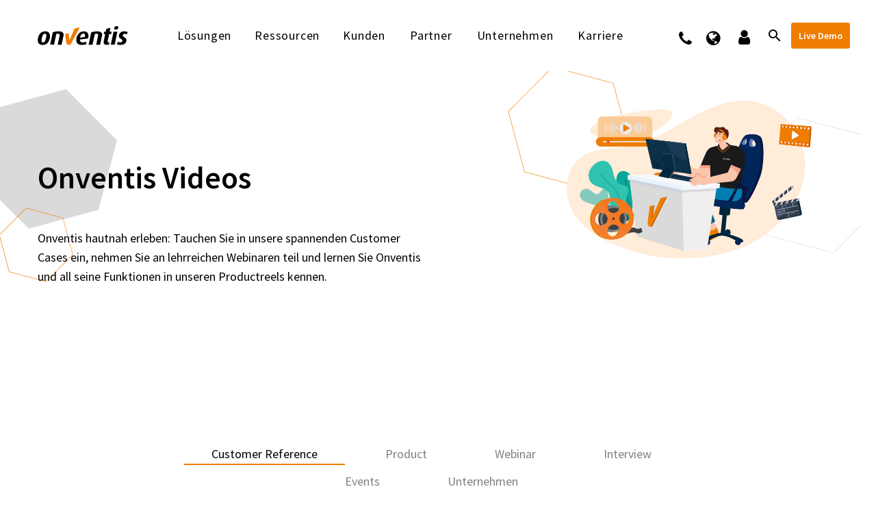

--- FILE ---
content_type: text/html; charset=UTF-8
request_url: https://www.onventis.de/video/
body_size: 73369
content:


<!DOCTYPE html>
<!--[if IE 7]>
<html class="ie ie7" lang="de-DE" xmlns:og="http://ogp.me/ns#" xmlns:fb="http://ogp.me/ns/fb#">
<![endif]-->
<!--[if IE 8]>
<html class="ie ie8" lang="de-DE" xmlns:og="http://ogp.me/ns#" xmlns:fb="http://ogp.me/ns/fb#">
<![endif]-->
<!--[if !(IE 7) | !(IE 8) ]><!-->
<html lang="de-DE" xmlns:og="http://ogp.me/ns#" xmlns:fb="http://ogp.me/ns/fb#">
<!--<![endif]-->
<head>
	<meta charset="UTF-8">
	<meta name="viewport" content="width=device-width, initial-scale=1.0" />
	<link rel="profile" href="http://gmpg.org/xfn/11">
	<link rel="pingback" href="https://www.onventis.de/xmlrpc.php">
	<title>Videos</title>
<meta name='robots' content='max-image-preview:large' />
<link rel="alternate" hreflang="en" href="https://www.onventis.com/video/" />
<link rel="alternate" hreflang="de" href="https://www.onventis.de/video/" />
<link rel="alternate" hreflang="nl" href="https://www.onventis.nl/video/" />
<link rel="alternate" hreflang="sv" href="https://www.onventis.se/video/" />
<link rel="alternate" hreflang="fr" href="https://www.onventis.fr/video/" />
<link rel="alternate" hreflang="x-default" href="https://www.onventis.com/video/" />

		<style>
		/*testcss*/
		
		.site-header .site-logo::before {
		content: '';
		background-image: url('https://www.onventis.de/wp-content/uploads/2024/11/Logo_25_Onventis.svg');
		background-repeat: no-repeat;
		background-size: contain;
		position: absolute;
		top: 28px;
		left: -17px;
		padding: 1.4rem 1.3rem;
		}
		

		#site-header.shrink .site-logo::before {
		content: '';
		background-image: url('https://www.onventis.de/wp-content/uploads/2024/11/Logo_25_Onventis.svg');
		background-repeat: no-repeat;
		background-size: contain;
		position: absolute;
		top: 15px;
		left: -15px;
		padding: 1.4rem 1.1rem;
		}
		
		/* Media Queries */
@media (max-width: 1024px) and (min-width: 768px) {
    .site-header .site-logo::before {
        top: 8px;
    }

    #site-header.shrink .site-logo::before {
        top: 12px;
    }
}

@media (max-width: 768px) {
    .site-header .site-logo::before {
        top: 5px;
    }

    #site-header.shrink .site-logo::before {
        top: 10px;
    }
}

@media (max-width: 600px) {
    .site-header .site-logo::before {
        top: 12px;
        left: -14px;
        padding: 1.4rem 1rem;
    }

    #site-header.shrink .site-logo::before {
        top: 10px;
        left: -12px;
        padding: 1.4rem 0.9rem;
    }
}
		</style>
 <!-- DNS Prefetching Starting --> 
<meta http-equiv="x-dns-prefetch-control" content="on">
<link rel="dns-prefetch" href="https://www.google-analytics.com" />
<link rel="dns-prefetch" href="https://www.googletagservices.com" />
<link rel="dns-prefetch" href="https://onventis.jobs.personio.de/" />
<link rel="dns-prefetch" href="https://we-are-hiring.cdn.personio.de/" />
<link rel="dns-prefetch" href="https://mktdplp102cdn.azureedge.net/" />
<!-- DNS Prefetching end --> 
<link rel='dns-prefetch' href='//www.onventis.com' />
<link rel="alternate" type="application/rss+xml" title="Onventis &raquo; Feed" href="https://www.onventis.de/feed/" />
<link rel="alternate" type="application/rss+xml" title="Onventis &raquo; Kommentar-Feed" href="https://www.onventis.de/comments/feed/" />
<script consent-skip-blocker="1" data-skip-lazy-load="js-extra" data-cfasync="false" >
(function(w,d){w[d]=w[d]||[];w.gtag=function(){w[d].push(arguments)}})(window,"dataLayer");
</script><script consent-skip-blocker="1" data-skip-lazy-load="js-extra" data-cfasync="false" >
(function(w,d){w[d]=w[d]||[];w.gtag=function(){w[d].push(arguments)}})(window,"dataLayer");
</script><script consent-skip-blocker="1" data-skip-lazy-load="js-extra" data-cfasync="false" >
  (function(c,l,a){c[a]=c[a]||function(){(c[a].q=c[a].q||[]).push(arguments)};})(window, document, "clarity");
</script><script consent-skip-blocker="1" data-skip-lazy-load="js-extra" data-cfasync="false" >
  (function(w,a,b){w[a]=w[a]||[];if(!w[b]){w[b]=function(c,d){w[b].q.push([c,d])};w[b].q=[]}})(window,"_linkedin_data_partner_ids","lintrk");
</script><script consent-skip-blocker="1" data-skip-lazy-load="js-extra" data-cfasync="false" >
(function(w,d){w[d]=w[d]||[];w.gtag=function(){w[d].push(arguments)}})(window,"dataLayer");
</script><script consent-skip-blocker="1" data-skip-lazy-load="js-extra" data-cfasync="false" >window.gtag && (()=>{gtag('set', 'url_passthrough', true);
gtag('set', 'ads_data_redaction', true);
for (const d of [{"ad_storage":"denied","ad_user_data":"denied","ad_personalization":"denied","analytics_storage":"denied","functionality_storage":"denied","personalization_storage":"denied","security_storage":"denied","wpml":"denied","real-cookie-banner":"denied","youtube":"denied","font-awesome":"denied","google-analytics-analytics-4":"denied","microsoft-clarity":"denied","linkedin-ads":"denied","google-ads-conversion-tracking":"denied","wait_for_update":1000}]) {
	gtag('consent', 'default', d);
}})()</script><style>[consent-id]:not(.rcb-content-blocker):not([consent-transaction-complete]):not([consent-visual-use-parent^="children:"]):not([consent-confirm]){opacity:0!important;}
.rcb-content-blocker+.rcb-content-blocker-children-fallback~*{display:none!important;}</style><link rel="preload" href="https://www.onventis.de/wp-content/4cffa7f8f3b21e8d1f1d23c86e2c9557/dist/613933303.js?ver=d0a9e67d7481025d345fb9f698655441" as="script" />
<link rel="preload" href="https://www.onventis.de/wp-content/4cffa7f8f3b21e8d1f1d23c86e2c9557/dist/1375636380.js?ver=74fbdb39dad32617585001bcb9ba0209" as="script" />
<link rel="preload" href="https://www.onventis.de/wp-content/plugins/real-cookie-banner-pro/public/lib/animate.css/animate.min.css?ver=4.1.1" as="style" />
<script data-cfasync="false" type="text/javascript" defer src="https://www.onventis.de/wp-content/4cffa7f8f3b21e8d1f1d23c86e2c9557/dist/613933303.js?ver=d0a9e67d7481025d345fb9f698655441" id="real-cookie-banner-pro-vendor-real-cookie-banner-pro-banner-js"></script>
<script type="application/json" data-skip-lazy-load="js-extra" data-skip-moving="true" data-no-defer nitro-exclude data-alt-type="application/ld+json" data-dont-merge data-wpmeteor-nooptimize="true" data-cfasync="false" id="a963aaef43111bb90af63b927dc709adf1-js-extra">{"slug":"real-cookie-banner-pro","textDomain":"real-cookie-banner","version":"5.2.10","restUrl":"https:\/\/www.onventis.de\/wp-json\/real-cookie-banner\/v1\/","restNamespace":"real-cookie-banner\/v1","restPathObfuscateOffset":"a6f9abbbede07afd","restRoot":"https:\/\/www.onventis.de\/wp-json\/","restQuery":{"_v":"5.2.10","_locale":"user","_dataLocale":"de"},"restNonce":"114e974c4f","restRecreateNonceEndpoint":"https:\/\/www.onventis.de\/wp-admin\/admin-ajax.php?action=rest-nonce","publicUrl":"https:\/\/www.onventis.de\/wp-content\/plugins\/real-cookie-banner-pro\/public\/","chunkFolder":"dist","chunksLanguageFolder":"https:\/\/www.onventis.de\/wp-content\/languages\/mo-cache\/real-cookie-banner-pro\/","chunks":{"chunk-config-tab-blocker.lite.js":["de_DE-83d48f038e1cf6148175589160cda67e","de_DE-e5c2f3318cd06f18a058318f5795a54b","de_DE-76129424d1eb6744d17357561a128725","de_DE-d3d8ada331df664d13fa407b77bc690b"],"chunk-config-tab-blocker.pro.js":["de_DE-ddf5ae983675e7b6eec2afc2d53654a2","de_DE-487d95eea292aab22c80aa3ae9be41f0","de_DE-ab0e642081d4d0d660276c9cebfe9f5d","de_DE-0f5f6074a855fa677e6086b82145bd50"],"chunk-config-tab-consent.lite.js":["de_DE-3823d7521a3fc2857511061e0d660408"],"chunk-config-tab-consent.pro.js":["de_DE-9cb9ecf8c1e8ce14036b5f3a5e19f098"],"chunk-config-tab-cookies.lite.js":["de_DE-1a51b37d0ef409906245c7ed80d76040","de_DE-e5c2f3318cd06f18a058318f5795a54b","de_DE-76129424d1eb6744d17357561a128725"],"chunk-config-tab-cookies.pro.js":["de_DE-572ee75deed92e7a74abba4b86604687","de_DE-487d95eea292aab22c80aa3ae9be41f0","de_DE-ab0e642081d4d0d660276c9cebfe9f5d"],"chunk-config-tab-dashboard.lite.js":["de_DE-f843c51245ecd2b389746275b3da66b6"],"chunk-config-tab-dashboard.pro.js":["de_DE-ae5ae8f925f0409361cfe395645ac077"],"chunk-config-tab-import.lite.js":["de_DE-66df94240f04843e5a208823e466a850"],"chunk-config-tab-import.pro.js":["de_DE-e5fee6b51986d4ff7a051d6f6a7b076a"],"chunk-config-tab-licensing.lite.js":["de_DE-e01f803e4093b19d6787901b9591b5a6"],"chunk-config-tab-licensing.pro.js":["de_DE-4918ea9704f47c2055904e4104d4ffba"],"chunk-config-tab-scanner.lite.js":["de_DE-b10b39f1099ef599835c729334e38429"],"chunk-config-tab-scanner.pro.js":["de_DE-752a1502ab4f0bebfa2ad50c68ef571f"],"chunk-config-tab-settings.lite.js":["de_DE-37978e0b06b4eb18b16164a2d9c93a2c"],"chunk-config-tab-settings.pro.js":["de_DE-e59d3dcc762e276255c8989fbd1f80e3"],"chunk-config-tab-tcf.lite.js":["de_DE-4f658bdbf0aa370053460bc9e3cd1f69","de_DE-e5c2f3318cd06f18a058318f5795a54b","de_DE-d3d8ada331df664d13fa407b77bc690b"],"chunk-config-tab-tcf.pro.js":["de_DE-e1e83d5b8a28f1f91f63b9de2a8b181a","de_DE-487d95eea292aab22c80aa3ae9be41f0","de_DE-0f5f6074a855fa677e6086b82145bd50"]},"others":{"customizeValuesBanner":"{\"layout\":{\"type\":\"dialog\",\"maxHeightEnabled\":true,\"maxHeight\":455,\"dialogMaxWidth\":445,\"dialogPosition\":\"bottomRight\",\"dialogMargin\":[0,0,0,0],\"bannerPosition\":\"bottom\",\"bannerMaxWidth\":1024,\"dialogBorderRadius\":4,\"borderRadius\":4,\"animationIn\":\"fadeInUp\",\"animationInDuration\":500,\"animationInOnlyMobile\":true,\"animationOut\":\"fadeOutDown\",\"animationOutDuration\":500,\"animationOutOnlyMobile\":true,\"overlay\":true,\"overlayBg\":\"#000000\",\"overlayBgAlpha\":30,\"overlayBlur\":1},\"decision\":{\"acceptAll\":\"button\",\"acceptEssentials\":\"button\",\"showCloseIcon\":false,\"acceptIndividual\":\"link\",\"buttonOrder\":\"all,essential,individual,save\",\"showGroups\":false,\"groupsFirstView\":false,\"saveButton\":\"always\"},\"design\":{\"bg\":\"#ffffff\",\"textAlign\":\"center\",\"linkTextDecoration\":\"underline\",\"borderWidth\":0,\"borderColor\":\"#ffffff\",\"fontSize\":13,\"fontColor\":\"#2b2b2b\",\"fontInheritFamily\":true,\"fontFamily\":\"Arial, Helvetica, sans-serif\",\"fontWeight\":\"normal\",\"boxShadowEnabled\":true,\"boxShadowOffsetX\":0,\"boxShadowOffsetY\":5,\"boxShadowBlurRadius\":13,\"boxShadowSpreadRadius\":0,\"boxShadowColor\":\"#000000\",\"boxShadowColorAlpha\":20},\"headerDesign\":{\"inheritBg\":true,\"bg\":\"#f4f4f4\",\"inheritTextAlign\":true,\"textAlign\":\"center\",\"padding\":[20,20,3,20],\"logo\":\"\",\"logoRetina\":\"\",\"logoMaxHeight\":40,\"logoPosition\":\"left\",\"logoMargin\":[5,15,5,15],\"fontSize\":22,\"fontColor\":\"#2b2b2b\",\"fontInheritFamily\":true,\"fontFamily\":\"Arial, Helvetica, sans-serif\",\"fontWeight\":\"bolder\",\"borderWidth\":1,\"borderColor\":\"#ffffff\"},\"bodyDesign\":{\"padding\":[10,20,5,20],\"descriptionInheritFontSize\":true,\"descriptionFontSize\":13,\"dottedGroupsInheritFontSize\":true,\"dottedGroupsFontSize\":13,\"dottedGroupsBulletColor\":\"#15779b\",\"teachingsInheritTextAlign\":true,\"teachingsTextAlign\":\"center\",\"teachingsSeparatorActive\":true,\"teachingsSeparatorWidth\":41,\"teachingsSeparatorHeight\":1,\"teachingsSeparatorColor\":\"#ef7d00\",\"teachingsInheritFontSize\":false,\"teachingsFontSize\":12,\"teachingsInheritFontColor\":false,\"teachingsFontColor\":\"#7c7c7c\",\"accordionMargin\":[10,0,5,0],\"accordionPadding\":[5,10,5,10],\"accordionArrowType\":\"outlined\",\"accordionArrowColor\":\"#ef7d00\",\"accordionBg\":\"#ffffff\",\"accordionActiveBg\":\"#f9f9f9\",\"accordionHoverBg\":\"#efefef\",\"accordionBorderWidth\":1,\"accordionBorderColor\":\"#efefef\",\"accordionTitleFontSize\":12,\"accordionTitleFontColor\":\"#2b2b2b\",\"accordionTitleFontWeight\":\"normal\",\"accordionDescriptionMargin\":[5,0,0,0],\"accordionDescriptionFontSize\":12,\"accordionDescriptionFontColor\":\"#757575\",\"accordionDescriptionFontWeight\":\"normal\",\"acceptAllOneRowLayout\":false,\"acceptAllPadding\":[7,10,7,10],\"acceptAllBg\":\"#ef7d00\",\"acceptAllTextAlign\":\"center\",\"acceptAllFontSize\":15,\"acceptAllFontColor\":\"#ffffff\",\"acceptAllFontWeight\":\"normal\",\"acceptAllBorderWidth\":1,\"acceptAllBorderColor\":\"#ef7d00\",\"acceptAllHoverBg\":\"#ffffff\",\"acceptAllHoverFontColor\":\"#ef7d00\",\"acceptAllHoverBorderColor\":\"#ef7d00\",\"acceptEssentialsUseAcceptAll\":true,\"acceptEssentialsButtonType\":\"\",\"acceptEssentialsPadding\":[10,10,10,10],\"acceptEssentialsBg\":\"#efefef\",\"acceptEssentialsTextAlign\":\"center\",\"acceptEssentialsFontSize\":18,\"acceptEssentialsFontColor\":\"#0a0a0a\",\"acceptEssentialsFontWeight\":\"normal\",\"acceptEssentialsBorderWidth\":0,\"acceptEssentialsBorderColor\":\"#000000\",\"acceptEssentialsHoverBg\":\"#e8e8e8\",\"acceptEssentialsHoverFontColor\":\"#000000\",\"acceptEssentialsHoverBorderColor\":\"#000000\",\"acceptIndividualPadding\":[0,5,0,5],\"acceptIndividualBg\":\"#ffffff\",\"acceptIndividualTextAlign\":\"center\",\"acceptIndividualFontSize\":14,\"acceptIndividualFontColor\":\"#ef7d00\",\"acceptIndividualFontWeight\":\"normal\",\"acceptIndividualBorderWidth\":0,\"acceptIndividualBorderColor\":\"#000000\",\"acceptIndividualHoverBg\":\"#ffffff\",\"acceptIndividualHoverFontColor\":\"#000000\",\"acceptIndividualHoverBorderColor\":\"#000000\"},\"footerDesign\":{\"poweredByLink\":false,\"inheritBg\":true,\"bg\":\"#fcfcfc\",\"inheritTextAlign\":true,\"textAlign\":\"center\",\"padding\":[5,20,15,20],\"fontSize\":12,\"fontColor\":\"#7c7c7c\",\"fontInheritFamily\":true,\"fontFamily\":\"Arial, Helvetica, sans-serif\",\"fontWeight\":\"normal\",\"hoverFontColor\":\"#2b2b2b\",\"borderWidth\":0,\"borderColor\":\"#efefef\",\"languageSwitcher\":\"no-flags\"},\"texts\":{\"headline\":\"Privatsph\\u00e4re-Einstellungen\",\"description\":\"Wir verwenden Cookies und \\u00e4hnliche Technologien auf unserer Website und verarbeiten personenbezogene Daten von dir (z.B. IP-Adresse), um z.B. Inhalte und Anzeigen zu personalisieren, Medien von Drittanbietern einzubinden oder Zugriffe auf unsere Website zu analysieren. Die Datenverarbeitung kann auch erst in Folge gesetzter Cookies stattfinden. Wir teilen diese Daten mit Dritten, die wir in den Privatsph\\u00e4re-Einstellungen benennen.<br \\\/><br \\\/>Die Datenverarbeitung kann mit deiner Einwilligung oder auf Basis eines berechtigten Interesses erfolgen, dem du in den Privatsph\\u00e4re-Einstellungen widersprechen kannst. Du hast das Recht, nicht einzuwilligen und deine Einwilligung zu einem sp\\u00e4teren Zeitpunkt zu \\u00e4ndern oder zu widerrufen. Der Widerruf wird sofort wirksam, hat jedoch keine Auswirkungen auf bereits verarbeitete Daten. Weitere Informationen zur Verwendung deiner Daten findest du in unserer {{privacyPolicy}}Datenschutzerkl\\u00e4rung{{\\\/privacyPolicy}}.\",\"acceptAll\":\"Alle akzeptieren\",\"acceptEssentials\":\"Weiter ohne Einwilligung\",\"acceptIndividual\":\"Privatsph\\u00e4re-Einstellungen individuell festlegen\",\"poweredBy\":\"2\",\"dataProcessingInUnsafeCountries\":\"Einige Services verarbeiten personenbezogene Daten in unsicheren Drittl\\u00e4ndern. Mit deiner Einwilligung stimmst du auch der Datenverarbeitung gekennzeichneter Services gem\\u00e4\\u00df {{legalBasis}} zu, mit Risiken wie unzureichenden Rechtsmitteln, unbefugtem Zugriff durch Beh\\u00f6rden ohne Information oder Widerspruchsm\\u00f6glichkeit, unbefugter Weitergabe an Dritte und unzureichenden Datensicherheitsma\\u00dfnahmen.\",\"ageNoticeBanner\":\"Du bist unter {{minAge}} Jahre alt? Dann kannst du nicht in optionale Services einwilligen. Du kannst deine Eltern oder Erziehungsberechtigten bitten, mit dir in diese Services einzuwilligen.\",\"ageNoticeBlocker\":\"Du bist unter {{minAge}} Jahre alt? Leider darfst du in diesen Service nicht selbst einwilligen, um diese Inhalte zu sehen. Bitte deine Eltern oder Erziehungsberechtigten, in den Service mit dir einzuwilligen!\",\"listServicesNotice\":\"Wenn du alle Services akzeptierst, erlaubst du, dass {{services}} geladen werden. Diese sind nach ihrem Zweck in Gruppen {{serviceGroups}} unterteilt (Zugeh\\u00f6rigkeit durch hochgestellte Zahlen gekennzeichnet).\",\"listServicesLegitimateInterestNotice\":\"Au\\u00dferdem werden {{services}} auf der Grundlage eines berechtigten Interesses geladen.\",\"tcfStacksCustomName\":\"Services mit verschiedenen Zwecken au\\u00dferhalb des TCF-Standards\",\"tcfStacksCustomDescription\":\"Services, die Einwilligungen nicht \\u00fcber den TCF-Standard, sondern \\u00fcber andere Technologien teilen. Diese werden nach ihrem Zweck in mehrere Gruppen unterteilt. Einige davon werden aufgrund eines berechtigten Interesses genutzt (z.B. Gefahrenabwehr), andere werden nur mit deiner Einwilligung genutzt. Details zu den einzelnen Gruppen und Zwecken der Services findest du in den individuellen Privatsph\\u00e4re-Einstellungen.\",\"consentForwardingExternalHosts\":\"Deine Einwilligung gilt auch auf {{websites}}.\",\"blockerHeadline\":\"{{name}} aufgrund von Privatsph\\u00e4re-Einstellungen blockiert\",\"blockerLinkShowMissing\":\"Zeige alle Services, in die du noch einwilligen musst\",\"blockerLoadButton\":\"Services akzeptieren und Inhalte laden\",\"blockerAcceptInfo\":\"Wenn du die blockierten Inhalte l\\u00e4dst, werden deine Datenschutzeinstellungen angepasst. Inhalte aus diesem Service werden in Zukunft nicht mehr blockiert.\",\"stickyHistory\":\"Historie der Privatsph\\u00e4re-Einstellungen\",\"stickyRevoke\":\"Einwilligungen widerrufen\",\"stickyRevokeSuccessMessage\":\"Du hast die Einwilligung f\\u00fcr Services mit dessen Cookies und Verarbeitung personenbezogener Daten erfolgreich widerrufen. Die Seite wird jetzt neu geladen!\",\"stickyChange\":\"Privatsph\\u00e4re-Einstellungen \\u00e4ndern\"},\"individualLayout\":{\"inheritDialogMaxWidth\":false,\"dialogMaxWidth\":750,\"inheritBannerMaxWidth\":true,\"bannerMaxWidth\":1980,\"descriptionTextAlign\":\"left\"},\"group\":{\"checkboxBg\":\"#dadada\",\"checkboxBorderWidth\":1,\"checkboxBorderColor\":\"#ededed\",\"checkboxActiveColor\":\"#ffffff\",\"checkboxActiveBg\":\"#ef7d00\",\"checkboxActiveBorderColor\":\"#ef7d00\",\"groupInheritBg\":true,\"groupBg\":\"#f4f4f4\",\"groupPadding\":[5,10,5,10],\"groupSpacing\":3,\"groupBorderRadius\":5,\"groupBorderWidth\":1,\"groupBorderColor\":\"#f4f4f4\",\"headlineFontSize\":16,\"headlineFontWeight\":\"normal\",\"headlineFontColor\":\"#2b2b2b\",\"descriptionFontSize\":14,\"descriptionFontColor\":\"#7c7c7c\",\"linkColor\":\"#7c7c7c\",\"linkHoverColor\":\"#2b2b2b\",\"detailsHideLessRelevant\":true},\"saveButton\":{\"useAcceptAll\":true,\"type\":\"button\",\"padding\":[10,10,10,10],\"bg\":\"#efefef\",\"textAlign\":\"center\",\"fontSize\":18,\"fontColor\":\"#0a0a0a\",\"fontWeight\":\"normal\",\"borderWidth\":0,\"borderColor\":\"#000000\",\"hoverBg\":\"#e8e8e8\",\"hoverFontColor\":\"#000000\",\"hoverBorderColor\":\"#000000\"},\"individualTexts\":{\"headline\":\"Individuelle Privatsph\\u00e4re-Einstellungen\",\"description\":\"Wir verwenden Cookies und \\u00e4hnliche Technologien auf unserer Website und verarbeiten personenbezogene Daten von dir (z.B. IP-Adresse), um z.B. Inhalte und Anzeigen zu personalisieren, Medien von Drittanbietern einzubinden oder Zugriffe auf unsere Website zu analysieren. Die Datenverarbeitung kann auch erst in Folge gesetzter Cookies stattfinden. Wir teilen diese Daten mit Dritten, die wir in den Privatsph\\u00e4re-Einstellungen benennen.<br \\\/><br \\\/>Die Datenverarbeitung kann mit deiner Einwilligung oder auf Basis eines berechtigten Interesses erfolgen, dem du in den Privatsph\\u00e4re-Einstellungen widersprechen kannst. Du hast das Recht, nicht einzuwilligen und deine Einwilligung zu einem sp\\u00e4teren Zeitpunkt zu \\u00e4ndern oder zu widerrufen. Der Widerruf wird sofort wirksam, hat jedoch keine Auswirkungen auf bereits verarbeitete Daten. Weitere Informationen zur Verwendung deiner Daten findest du in unserer {{privacyPolicy}}Datenschutzerkl\\u00e4rung{{\\\/privacyPolicy}}.<br \\\/><br \\\/>Im Folgenden findest du eine \\u00dcbersicht \\u00fcber alle Services, die von dieser Website genutzt werden. Du kannst dir detaillierte Informationen zu jedem Service ansehen und ihm einzeln zustimmen oder von deinem Widerspruchsrecht Gebrauch machen.\",\"save\":\"Individuelle Auswahlen speichern\",\"showMore\":\"Service-Informationen anzeigen\",\"hideMore\":\"Service-Informationen ausblenden\",\"postamble\":\"\"},\"mobile\":{\"enabled\":true,\"maxHeight\":360,\"hideHeader\":false,\"alignment\":\"bottom\",\"scalePercent\":95,\"scalePercentVertical\":-50},\"sticky\":{\"enabled\":false,\"animationsEnabled\":true,\"alignment\":\"left\",\"bubbleBorderRadius\":50,\"icon\":\"fingerprint\",\"iconCustom\":\"\",\"iconCustomRetina\":\"\",\"iconSize\":30,\"iconColor\":\"#ffffff\",\"bubbleMargin\":[10,20,20,20],\"bubblePadding\":15,\"bubbleBg\":\"#15779b\",\"bubbleBorderWidth\":0,\"bubbleBorderColor\":\"#10556f\",\"boxShadowEnabled\":true,\"boxShadowOffsetX\":0,\"boxShadowOffsetY\":2,\"boxShadowBlurRadius\":5,\"boxShadowSpreadRadius\":1,\"boxShadowColor\":\"#105b77\",\"boxShadowColorAlpha\":40,\"bubbleHoverBg\":\"#ffffff\",\"bubbleHoverBorderColor\":\"#000000\",\"hoverIconColor\":\"#000000\",\"hoverIconCustom\":\"\",\"hoverIconCustomRetina\":\"\",\"menuFontSize\":16,\"menuBorderRadius\":5,\"menuItemSpacing\":10,\"menuItemPadding\":[5,10,5,10]},\"customCss\":{\"css\":\"\",\"antiAdBlocker\":\"y\"}}","isPro":true,"showProHints":false,"proUrl":"https:\/\/devowl.io\/de\/go\/real-cookie-banner?source=rcb-lite","showLiteNotice":false,"frontend":{"groups":"[{\"id\":818,\"name\":\"Essenziell\",\"slug\":\"essenziell-de\",\"description\":\"Essenzielle Services sind f\\u00fcr die grundlegende Funktionalit\\u00e4t der Website erforderlich. Sie enthalten nur technisch notwendige Services. Diesen Services kann nicht widersprochen werden.\",\"isEssential\":true,\"isDefault\":false,\"items\":[{\"id\":80592,\"name\":\"WPML\",\"purpose\":\"WPML ist ein Mehrsprachen-System f\\u00fcr WordPress Websites, um die Website in mehreren Sprachen auszugeben und sie damit einer gr\\u00f6\\u00dferen Menge an Nutzern erreichbar zu machen. Cookies oder Cookie-\\u00e4hnliche Technologien k\\u00f6nnen gespeichert und ausgelesen werden. Diese k\\u00f6nnen die Sprache des Nutzers speichern und k\\u00f6nnen den Nutzer auf die Version der Webseite umleiten, die der Sprache des Browsers des Nutzers entspricht. Das berechtigte Interesse an der Nutzung dieses Services ist die Speicherung der Sprache des Nutzers zu speichern, um den Inhalt in der richtigen Sprache zu \\u00fcbermitteln.\",\"providerContact\":{\"phone\":\"\",\"email\":\"\",\"link\":\"\"},\"isProviderCurrentWebsite\":true,\"provider\":\"\",\"uniqueName\":\"wpml\",\"isEmbeddingOnlyExternalResources\":false,\"legalBasis\":\"consent\",\"dataProcessingInCountries\":[],\"dataProcessingInCountriesSpecialTreatments\":[],\"technicalDefinitions\":[{\"type\":\"http\",\"name\":\"wp-wpml_current_language\",\"host\":\"www.onventis.de\",\"duration\":1,\"durationUnit\":\"d\",\"isSessionDuration\":false,\"purpose\":\"Current language\"},{\"type\":\"indexedDb\",\"name\":\"wp-wpml_current_admin_language_*\",\"host\":\"www.onventis.de\",\"duration\":1,\"durationUnit\":\"d\",\"isSessionDuration\":false,\"purpose\":\"WordPress administration area language\"},{\"type\":\"http\",\"name\":\"_icl_visitor_lang_js\",\"host\":\"www.onventis.de\",\"duration\":0,\"durationUnit\":\"y\",\"isSessionDuration\":true,\"purpose\":\"Language from which there was a redirect\"},{\"type\":\"http\",\"name\":\"wpml_browser_redirect_test\",\"host\":\"www.onventis.de\",\"duration\":0,\"durationUnit\":\"y\",\"isSessionDuration\":true,\"purpose\":\"Checks whether cookies can be set or not\"}],\"codeDynamics\":[],\"providerPrivacyPolicyUrl\":\"\",\"providerLegalNoticeUrl\":\"\",\"tagManagerOptInEventName\":\"\",\"tagManagerOptOutEventName\":\"\",\"googleConsentModeConsentTypes\":[],\"executePriority\":10,\"codeOptIn\":\"\",\"executeCodeOptInWhenNoTagManagerConsentIsGiven\":false,\"codeOptOut\":\"\",\"executeCodeOptOutWhenNoTagManagerConsentIsGiven\":false,\"deleteTechnicalDefinitionsAfterOptOut\":false,\"codeOnPageLoad\":\"\",\"presetId\":\"wpml\"},{\"id\":39089,\"name\":\"Real Cookie Banner\",\"purpose\":\"Real Cookie Banner bittet Website-Besucher um die Einwilligung zum Setzen von Cookies und zur Verarbeitung personenbezogener Daten. Dazu wird jedem Website-Besucher eine UUID (pseudonyme Identifikation des Nutzers) zugewiesen, die bis zum Ablauf des Cookies zur Speicherung der Einwilligung g\\u00fcltig ist. Cookies werden dazu verwendet, um zu testen, ob Cookies gesetzt werden k\\u00f6nnen, um Referenz auf die dokumentierte Einwilligung zu speichern, um zu speichern, in welche Services aus welchen Service-Gruppen der Besucher eingewilligt hat, und, falls Einwilligung nach dem Transparency & Consent Framework (TCF) eingeholt werden, um die Einwilligungen in TCF Partner, Zwecke, besondere Zwecke, Funktionen und besondere Funktionen zu speichern. Im Rahmen der Darlegungspflicht nach DSGVO wird die erhobene Einwilligung vollumf\\u00e4nglich dokumentiert. Dazu z\\u00e4hlt neben den Services und Service-Gruppen, in welche der Besucher eingewilligt hat, und falls Einwilligung nach dem TCF Standard eingeholt werden, in welche TCF Partner, Zwecke und Funktionen der Besucher eingewilligt hat, alle Einstellungen des Cookie Banners zum Zeitpunkt der Einwilligung als auch die technischen Umst\\u00e4nde (z.B. Gr\\u00f6\\u00dfe des Sichtbereichs bei der Einwilligung) und die Nutzerinteraktionen (z.B. Klick auf Buttons), die zur Einwilligung gef\\u00fchrt haben. Die Einwilligung wird pro Sprache einmal erhoben.\",\"providerContact\":{\"phone\":\"\",\"email\":\"\",\"link\":\"\"},\"isProviderCurrentWebsite\":true,\"provider\":\"Onventis\",\"uniqueName\":\"real-cookie-banner\",\"isEmbeddingOnlyExternalResources\":false,\"legalBasis\":\"legal-requirement\",\"dataProcessingInCountries\":[],\"dataProcessingInCountriesSpecialTreatments\":[],\"technicalDefinitions\":[{\"type\":\"http\",\"name\":\"real_cookie_banner*\",\"host\":\".onventis.de\",\"duration\":365,\"durationUnit\":\"d\",\"isSessionDuration\":false,\"purpose\":\"\"},{\"type\":\"http\",\"name\":\"real_cookie_banner*-tcf\",\"host\":\".onventis.de\",\"duration\":365,\"durationUnit\":\"d\",\"isSessionDuration\":false,\"purpose\":\"\"},{\"type\":\"http\",\"name\":\"real_cookie_banner-test\",\"host\":\".onventis.de\",\"duration\":365,\"durationUnit\":\"d\",\"isSessionDuration\":false,\"purpose\":\"\"}],\"codeDynamics\":[],\"providerPrivacyPolicyUrl\":\"\",\"providerLegalNoticeUrl\":\"\",\"tagManagerOptInEventName\":\"\",\"tagManagerOptOutEventName\":\"\",\"googleConsentModeConsentTypes\":[],\"executePriority\":10,\"codeOptIn\":\"\",\"executeCodeOptInWhenNoTagManagerConsentIsGiven\":false,\"codeOptOut\":\"\",\"executeCodeOptOutWhenNoTagManagerConsentIsGiven\":false,\"deleteTechnicalDefinitionsAfterOptOut\":false,\"codeOnPageLoad\":\"\",\"presetId\":\"real-cookie-banner\"}]},{\"id\":822,\"name\":\"Funktional\",\"slug\":\"funktional-de\",\"description\":\"Funktionale Services sind notwendig, um \\u00fcber die wesentliche Funktionalit\\u00e4t der Website hinausgehende Features wie h\\u00fcbschere Schriftarten, Videowiedergabe oder interaktive Web 2.0-Features bereitzustellen. Inhalte von z.B. Video- und Social Media-Plattformen sind standardm\\u00e4\\u00dfig gesperrt und k\\u00f6nnen zugestimmt werden. Wenn dem Service zugestimmt wird, werden diese Inhalte automatisch ohne weitere manuelle Einwilligung geladen.\",\"isEssential\":false,\"isDefault\":false,\"items\":[{\"id\":80565,\"name\":\"YouTube\",\"purpose\":\"YouTube erm\\u00f6glicht das Einbetten von Inhalten auf Websites, die auf youtube.com ver\\u00f6ffentlicht werden, um die Website mit Videos zu verbessern. Dies erfordert die Verarbeitung der IP-Adresse und der Metadaten des Nutzers. Cookies oder Cookie-\\u00e4hnliche Technologien k\\u00f6nnen gespeichert und ausgelesen werden. Diese k\\u00f6nnen personenbezogene Daten und technische Daten wie Nutzer-IDs, Einwilligungen, Einstellungen des Videoplayers, verbundene Ger\\u00e4te, Interaktionen mit dem Service, Push-Benachrichtigungen und dem genutzten Konto enthalten. Diese Daten k\\u00f6nnen verwendet werden, um besuchte Websites zu erfassen, detaillierte Statistiken \\u00fcber das Nutzerverhalten zu erstellen und um die Dienste von Google zu verbessern. Sie k\\u00f6nnen auch zur Profilerstellung verwendet werden, z. B. um dir personalisierte Dienste anzubieten, wie Werbung auf der Grundlage deiner Interessen oder Empfehlungen. Diese Daten k\\u00f6nnen von Google mit den Daten der auf den Websites von Google (z. B. youtube.com und google.com) eingeloggten Nutzer verkn\\u00fcpft werden. Google stellt personenbezogene Daten seinen verbundenen Unternehmen, anderen vertrauensw\\u00fcrdigen Unternehmen oder Personen zur Verf\\u00fcgung, die diese Daten auf der Grundlage der Anweisungen von Google und in \\u00dcbereinstimmung mit den Datenschutzbestimmungen von Google verarbeiten k\\u00f6nnen.\",\"providerContact\":{\"phone\":\"+1 650 253 0000\",\"email\":\"dpo-google@google.com\",\"link\":\"https:\\\/\\\/support.google.com\\\/?hl=de\"},\"isProviderCurrentWebsite\":false,\"provider\":\"Google Ireland Limited, Gordon House, Barrow Street, Dublin 4, Irland\",\"uniqueName\":\"youtube\",\"isEmbeddingOnlyExternalResources\":false,\"legalBasis\":\"consent\",\"dataProcessingInCountries\":[\"US\",\"IE\",\"CL\",\"NL\",\"BE\",\"FI\",\"DK\",\"TW\",\"JP\",\"SG\",\"BR\",\"GB\",\"FR\",\"DE\",\"PL\",\"ES\",\"IT\",\"CH\",\"IL\",\"KR\",\"IN\",\"HK\",\"AU\",\"QA\"],\"dataProcessingInCountriesSpecialTreatments\":[\"provider-is-self-certified-trans-atlantic-data-privacy-framework\"],\"technicalDefinitions\":[{\"type\":\"http\",\"name\":\"SIDCC\",\"host\":\".google.com\",\"duration\":1,\"durationUnit\":\"y\",\"isSessionDuration\":false,\"purpose\":\"\"},{\"type\":\"http\",\"name\":\"SIDCC\",\"host\":\".youtube.com\",\"duration\":1,\"durationUnit\":\"y\",\"isSessionDuration\":false,\"purpose\":\"\"},{\"type\":\"http\",\"name\":\"VISITOR_INFO1_LIVE\",\"host\":\".youtube.com\",\"duration\":7,\"durationUnit\":\"mo\",\"isSessionDuration\":false,\"purpose\":\"\"},{\"type\":\"http\",\"name\":\"LOGIN_INFO\",\"host\":\".youtube.com\",\"duration\":13,\"durationUnit\":\"mo\",\"isSessionDuration\":false,\"purpose\":\"\"},{\"type\":\"http\",\"name\":\"CONSENT\",\"host\":\".youtube.com\",\"duration\":9,\"durationUnit\":\"mo\",\"isSessionDuration\":false,\"purpose\":\"\"},{\"type\":\"http\",\"name\":\"CONSENT\",\"host\":\".google.com\",\"duration\":9,\"durationUnit\":\"mo\",\"isSessionDuration\":false,\"purpose\":\"\"},{\"type\":\"http\",\"name\":\"OTZ\",\"host\":\"www.google.com\",\"duration\":1,\"durationUnit\":\"d\",\"isSessionDuration\":false,\"purpose\":\"\"},{\"type\":\"local\",\"name\":\"yt-fullerscreen-edu-button-shown-count\",\"host\":\"https:\\\/\\\/www.youtube.com\",\"duration\":1,\"durationUnit\":\"y\",\"isSessionDuration\":false,\"purpose\":\"\"},{\"type\":\"indexedDb\",\"name\":\"LogsDatabaseV2:*||\",\"host\":\"https:\\\/\\\/www.youtube.com\",\"duration\":1,\"durationUnit\":\"y\",\"isSessionDuration\":false,\"purpose\":\"\"},{\"type\":\"indexedDb\",\"name\":\"ServiceWorkerLogsDatabase\",\"host\":\"https:\\\/\\\/www.youtube.com\",\"duration\":1,\"durationUnit\":\"y\",\"isSessionDuration\":false,\"purpose\":\"\"},{\"type\":\"indexedDb\",\"name\":\"YtldbMeta\",\"host\":\"https:\\\/\\\/www.youtube.com\",\"duration\":1,\"durationUnit\":\"y\",\"isSessionDuration\":false,\"purpose\":\"\"},{\"type\":\"local\",\"name\":\"yt-player-performance-cap\",\"host\":\"https:\\\/\\\/www.youtube.com\",\"duration\":1,\"durationUnit\":\"y\",\"isSessionDuration\":false,\"purpose\":\"\"},{\"type\":\"indexedDb\",\"name\":\"PersistentEntityStoreDb:*||\",\"host\":\"https:\\\/\\\/www.youtube.com\",\"duration\":1,\"durationUnit\":\"y\",\"isSessionDuration\":false,\"purpose\":\"\"},{\"type\":\"indexedDb\",\"name\":\"yt-idb-pref-storage:*||\",\"host\":\"https:\\\/\\\/www.youtube.com\",\"duration\":1,\"durationUnit\":\"y\",\"isSessionDuration\":false,\"purpose\":\"\"},{\"type\":\"local\",\"name\":\"yt.innertube::nextId\",\"host\":\"https:\\\/\\\/www.youtube.com\",\"duration\":1,\"durationUnit\":\"y\",\"isSessionDuration\":false,\"purpose\":\"\"},{\"type\":\"local\",\"name\":\"yt.innertube::requests\",\"host\":\"https:\\\/\\\/www.youtube.com\",\"duration\":1,\"durationUnit\":\"y\",\"isSessionDuration\":false,\"purpose\":\"\"},{\"type\":\"local\",\"name\":\"yt-html5-player-modules::subtitlesModuleData::module-enabled\",\"host\":\"https:\\\/\\\/www.youtube.com\",\"duration\":1,\"durationUnit\":\"y\",\"isSessionDuration\":false,\"purpose\":\"\"},{\"type\":\"local\",\"name\":\"*||::yt-player::yt-player-lv\",\"host\":\"https:\\\/\\\/www.youtube.com\",\"duration\":1,\"durationUnit\":\"y\",\"isSessionDuration\":false,\"purpose\":\"\"},{\"type\":\"indexedDb\",\"name\":\"swpushnotificationsdb\",\"host\":\"https:\\\/\\\/www.youtube.com\",\"duration\":1,\"durationUnit\":\"y\",\"isSessionDuration\":false,\"purpose\":\"\"},{\"type\":\"indexedDb\",\"name\":\"yt-player-local-media:*||\",\"host\":\"https:\\\/\\\/www.youtube.com\",\"duration\":1,\"durationUnit\":\"y\",\"isSessionDuration\":false,\"purpose\":\"\"},{\"type\":\"indexedDb\",\"name\":\"yt-it-response-store:*||\",\"host\":\"https:\\\/\\\/www.youtube.com\",\"duration\":1,\"durationUnit\":\"y\",\"isSessionDuration\":false,\"purpose\":\"\"},{\"type\":\"http\",\"name\":\"__HOST-GAPS\",\"host\":\"accounts.google.com\",\"duration\":13,\"durationUnit\":\"mo\",\"isSessionDuration\":false,\"purpose\":\"\"},{\"type\":\"http\",\"name\":\"OTZ\",\"host\":\"accounts.google.com\",\"duration\":1,\"durationUnit\":\"d\",\"isSessionDuration\":false,\"purpose\":\"\"},{\"type\":\"http\",\"name\":\"__Secure-1PSIDCC\",\"host\":\".google.com\",\"duration\":1,\"durationUnit\":\"y\",\"isSessionDuration\":false,\"purpose\":\"\"},{\"type\":\"http\",\"name\":\"__Secure-1PAPISID\",\"host\":\".google.com\",\"duration\":1,\"durationUnit\":\"y\",\"isSessionDuration\":false,\"purpose\":\"\"},{\"type\":\"http\",\"name\":\"__Secure-3PSIDCC\",\"host\":\".youtube.com\",\"duration\":1,\"durationUnit\":\"y\",\"isSessionDuration\":false,\"purpose\":\"\"},{\"type\":\"http\",\"name\":\"__Secure-1PAPISID\",\"host\":\".youtube.com\",\"duration\":13,\"durationUnit\":\"mo\",\"isSessionDuration\":false,\"purpose\":\"\"},{\"type\":\"http\",\"name\":\"__Secure-1PSID\",\"host\":\".youtube.com\",\"duration\":13,\"durationUnit\":\"mo\",\"isSessionDuration\":false,\"purpose\":\"\"},{\"type\":\"http\",\"name\":\"__Secure-3PSIDCC\",\"host\":\".google.com\",\"duration\":1,\"durationUnit\":\"y\",\"isSessionDuration\":false,\"purpose\":\"\"},{\"type\":\"http\",\"name\":\"__Secure-ENID\",\"host\":\".google.com\",\"duration\":13,\"durationUnit\":\"mo\",\"isSessionDuration\":false,\"purpose\":\"\"},{\"type\":\"http\",\"name\":\"__Secure-1PSID\",\"host\":\".google.com\",\"duration\":13,\"durationUnit\":\"mo\",\"isSessionDuration\":false,\"purpose\":\"\"},{\"type\":\"indexedDb\",\"name\":\"ytGefConfig:*||\",\"host\":\"https:\\\/\\\/www.youtube.com\",\"duration\":1,\"durationUnit\":\"y\",\"isSessionDuration\":false,\"purpose\":\"\"},{\"type\":\"http\",\"name\":\"__Host-3PLSID\",\"host\":\"accounts.google.com\",\"duration\":13,\"durationUnit\":\"mo\",\"isSessionDuration\":false,\"purpose\":\"\"},{\"type\":\"http\",\"name\":\"LSID\",\"host\":\"accounts.google.com\",\"duration\":13,\"durationUnit\":\"mo\",\"isSessionDuration\":false,\"purpose\":\"\"},{\"type\":\"http\",\"name\":\"ACCOUNT_CHOOSER\",\"host\":\"accounts.google.com\",\"duration\":13,\"durationUnit\":\"mo\",\"isSessionDuration\":false,\"purpose\":\"\"},{\"type\":\"http\",\"name\":\"__Host-1PLSID\",\"host\":\"accounts.google.com\",\"duration\":13,\"durationUnit\":\"mo\",\"isSessionDuration\":false,\"purpose\":\"\"},{\"type\":\"http\",\"name\":\"__Secure-3PAPISID\",\"host\":\".google.com\",\"duration\":13,\"durationUnit\":\"mo\",\"isSessionDuration\":false,\"purpose\":\"\"},{\"type\":\"http\",\"name\":\"SAPISID\",\"host\":\".google.com\",\"duration\":13,\"durationUnit\":\"mo\",\"isSessionDuration\":false,\"purpose\":\"\"},{\"type\":\"http\",\"name\":\"APISID\",\"host\":\".google.com\",\"duration\":13,\"durationUnit\":\"mo\",\"isSessionDuration\":false,\"purpose\":\"\"},{\"type\":\"http\",\"name\":\"HSID\",\"host\":\".google.com\",\"duration\":13,\"durationUnit\":\"mo\",\"isSessionDuration\":false,\"purpose\":\"\"},{\"type\":\"http\",\"name\":\"__Secure-3PSID\",\"host\":\".google.com\",\"duration\":13,\"durationUnit\":\"mo\",\"isSessionDuration\":false,\"purpose\":\"\"},{\"type\":\"http\",\"name\":\"__Secure-3PAPISID\",\"host\":\".youtube.com\",\"duration\":13,\"durationUnit\":\"mo\",\"isSessionDuration\":false,\"purpose\":\"\"},{\"type\":\"http\",\"name\":\"SAPISID\",\"host\":\".youtube.com\",\"duration\":13,\"durationUnit\":\"mo\",\"isSessionDuration\":false,\"purpose\":\"\"},{\"type\":\"http\",\"name\":\"HSID\",\"host\":\".youtube.com\",\"duration\":13,\"durationUnit\":\"mo\",\"isSessionDuration\":false,\"purpose\":\"\"},{\"type\":\"http\",\"name\":\"SSID\",\"host\":\".google.com\",\"duration\":13,\"durationUnit\":\"mo\",\"isSessionDuration\":false,\"purpose\":\"\"},{\"type\":\"http\",\"name\":\"SID\",\"host\":\".google.com\",\"duration\":13,\"durationUnit\":\"mo\",\"isSessionDuration\":false,\"purpose\":\"\"},{\"type\":\"http\",\"name\":\"SSID\",\"host\":\".youtube.com\",\"duration\":13,\"durationUnit\":\"mo\",\"isSessionDuration\":false,\"purpose\":\"\"},{\"type\":\"http\",\"name\":\"APISID\",\"host\":\".youtube.com\",\"duration\":13,\"durationUnit\":\"mo\",\"isSessionDuration\":false,\"purpose\":\"\"},{\"type\":\"http\",\"name\":\"__Secure-3PSID\",\"host\":\".youtube.com\",\"duration\":13,\"durationUnit\":\"mo\",\"isSessionDuration\":false,\"purpose\":\"\"},{\"type\":\"http\",\"name\":\"SID\",\"host\":\".youtube.com\",\"duration\":13,\"durationUnit\":\"mo\",\"isSessionDuration\":false,\"purpose\":\"\"},{\"type\":\"http\",\"name\":\"VISITOR_PRIVACY_METADATA\",\"host\":\".youtube.com\",\"duration\":7,\"durationUnit\":\"mo\",\"isSessionDuration\":false,\"purpose\":\"\"},{\"type\":\"local\",\"name\":\"ytidb::LAST_RESULT_ENTRY_KEY\",\"host\":\"https:\\\/\\\/www.youtube.com\",\"duration\":1,\"durationUnit\":\"y\",\"isSessionDuration\":false,\"purpose\":\"\"},{\"type\":\"http\",\"name\":\"NID\",\"host\":\".google.com\",\"duration\":7,\"durationUnit\":\"mo\",\"isSessionDuration\":false,\"purpose\":\"Eindeutige ID, um bevorzugte Einstellungen wie z. B. Sprache, Menge der Ergebnisse auf Suchergebnisseite oder Aktivierung des SafeSearch-Filters von Google\"},{\"type\":\"http\",\"name\":\"YSC\",\"host\":\".youtube.com\",\"duration\":1,\"durationUnit\":\"y\",\"isSessionDuration\":true,\"purpose\":\"Eindeutige Sitzungs-ID, um zu erkennen, dass Anfragen innerhalb einer Browsersitzung vom Benutzer und nicht von anderen Websites stammen\"},{\"type\":\"http\",\"name\":\"PREF\",\"host\":\".youtube.com\",\"duration\":1,\"durationUnit\":\"y\",\"isSessionDuration\":false,\"purpose\":\"Eindeutige ID, um bevorzugte Seiteneinstellungen und Wiedergabeeinstellungen wie explizite Autoplay-Optionen, zuf\\u00e4llige Wiedergabe von Inhalten und Playergr\\u00f6\\u00dfe festzulegen\"},{\"type\":\"http\",\"name\":\"IDE\",\"host\":\".doubleclick.net\",\"duration\":9,\"durationUnit\":\"mo\",\"isSessionDuration\":false,\"purpose\":\"Eindeutige Identifikationstoken zur Personalisierung von Anzeigen auf allen Websites, die das Google-Werbenetzwerk nutzen\"},{\"type\":\"http\",\"name\":\"SOCS\",\"host\":\".youtube.com\",\"duration\":9,\"durationUnit\":\"mo\",\"isSessionDuration\":false,\"purpose\":\"Einstellungen zur Einwilligung von Nutzern zu Google-Diensten, um deren Pr\\u00e4ferenzen zu speichern\"},{\"type\":\"http\",\"name\":\"SOCS\",\"host\":\".google.com\",\"duration\":13,\"durationUnit\":\"mo\",\"isSessionDuration\":false,\"purpose\":\"Einstellungen zur Einwilligung von Nutzern zu Google-Diensten, um deren Pr\\u00e4ferenzen zu speichern\"},{\"type\":\"local\",\"name\":\"yt-remote-device-id\",\"host\":\"https:\\\/\\\/www.youtube.com\",\"duration\":1,\"durationUnit\":\"y\",\"isSessionDuration\":false,\"purpose\":\"Eindeutige Ger\\u00e4te-ID, Zeitpunkt der Erstellung und Ablaufs des Objekts\"},{\"type\":\"local\",\"name\":\"yt-player-headers-readable\",\"host\":\"https:\\\/\\\/www.youtube.com\",\"duration\":1,\"durationUnit\":\"y\",\"isSessionDuration\":false,\"purpose\":\"Zustand der technischen Lesbarkeit vom YouTube-Player-Header, Zeitpunkt der Erstellung und Ablaufs des Objekts\"},{\"type\":\"local\",\"name\":\"yt-remote-connected-devices\",\"host\":\"https:\\\/\\\/www.youtube.com\",\"duration\":1,\"durationUnit\":\"y\",\"isSessionDuration\":false,\"purpose\":\"Liste mit Ger\\u00e4ten, die mit einem YouTube-Konto verbunden sind, Zeitpunkt der Erstellung und Ablaufs des Objekts\"},{\"type\":\"local\",\"name\":\"yt-player-bandwidth\",\"host\":\"https:\\\/\\\/www.youtube.com\",\"duration\":1,\"durationUnit\":\"y\",\"isSessionDuration\":false,\"purpose\":\"Informationen zur Bandbreitennutzung des YouTube-Players, Zeitpunkt der Erstellung und Ablaufs des Objekts\"},{\"type\":\"http\",\"name\":\"__Secure-YEC\",\"host\":\".youtube.com\",\"duration\":1,\"durationUnit\":\"y\",\"isSessionDuration\":false,\"purpose\":\"Einzigartiger Identifikator zur Erkennung von Spam, Betrug und Missbrauch\"},{\"type\":\"http\",\"name\":\"test_cookie\",\"host\":\".doubleclick.net\",\"duration\":1,\"durationUnit\":\"d\",\"isSessionDuration\":false,\"purpose\":\"Testet, ob Cookies gesetzt werden k\\u00f6nnen\"},{\"type\":\"local\",\"name\":\"yt-player-quality\",\"host\":\"https:\\\/\\\/www.youtube.com\",\"duration\":1,\"durationUnit\":\"y\",\"isSessionDuration\":false,\"purpose\":\"Ausgabe-Videoqualit\\u00e4t f\\u00fcr YouTube-Videos, Zeitpunkt der Erstellung und Ablaufs des Objekts\"},{\"type\":\"local\",\"name\":\"yt-player-volume\",\"host\":\"https:\\\/\\\/www.youtube.com\",\"duration\":1,\"durationUnit\":\"y\",\"isSessionDuration\":false,\"purpose\":\"Ton-Einstellungen des YouTube-Players, Zeitpunkt der Erstellung und Ablaufs des Objekts\"},{\"type\":\"session\",\"name\":\"yt-remote-session-app\",\"host\":\"https:\\\/\\\/www.youtube.com\",\"duration\":1,\"durationUnit\":\"y\",\"isSessionDuration\":false,\"purpose\":\"Genutzte Applikation f\\u00fcr die Sitzung und Zeitpunkt der Erstellung des Objekts\"},{\"type\":\"session\",\"name\":\"yt-remote-cast-installed\",\"host\":\"https:\\\/\\\/www.youtube.com\",\"duration\":1,\"durationUnit\":\"y\",\"isSessionDuration\":false,\"purpose\":\"Status der Installation der \\\"remote-cast\\\"-Funktion und Zeitpunkt der Erstellung des Objekts\"},{\"type\":\"session\",\"name\":\"yt-player-volume\",\"host\":\"https:\\\/\\\/www.youtube.com\",\"duration\":1,\"durationUnit\":\"y\",\"isSessionDuration\":false,\"purpose\":\"Ton-Einstellungen des YouTube-Players und Zeitpunkt der Erstellung des Objekts\"},{\"type\":\"session\",\"name\":\"yt-remote-session-name\",\"host\":\"https:\\\/\\\/www.youtube.com\",\"duration\":1,\"durationUnit\":\"y\",\"isSessionDuration\":false,\"purpose\":\"Namen der aktiven Sitzung und Zeitpunkt der Erstellung des Objekts\"},{\"type\":\"session\",\"name\":\"yt-remote-cast-available\",\"host\":\"https:\\\/\\\/www.youtube.com\",\"duration\":1,\"durationUnit\":\"y\",\"isSessionDuration\":false,\"purpose\":\"Status der Verf\\u00fcgbarkeit der \\\"remote-cast\\\"-Funktion und Zeitpunkt der Erstellung des Objekts\"},{\"type\":\"session\",\"name\":\"yt-remote-fast-check-period\",\"host\":\"https:\\\/\\\/www.youtube.com\",\"duration\":1,\"durationUnit\":\"y\",\"isSessionDuration\":false,\"purpose\":\"Zeitpunkt der Erstellung des Objekts als Feststellung, ob \\\"remote-cast\\\"-Funktion erreichbar ist\"},{\"type\":\"http\",\"name\":\"AEC\",\"host\":\".google.com\",\"duration\":6,\"durationUnit\":\"mo\",\"isSessionDuration\":false,\"purpose\":\"Eindeutiger Identifikator zur Erkennung von Spam, Betrug und Missbrauch\"}],\"codeDynamics\":[],\"providerPrivacyPolicyUrl\":\"https:\\\/\\\/business.safety.google\\\/intl\\\/de\\\/privacy\\\/\",\"providerLegalNoticeUrl\":\"https:\\\/\\\/www.google.de\\\/contact\\\/impressum.html\",\"tagManagerOptInEventName\":\"\",\"tagManagerOptOutEventName\":\"\",\"googleConsentModeConsentTypes\":[],\"executePriority\":10,\"codeOptIn\":\"\",\"executeCodeOptInWhenNoTagManagerConsentIsGiven\":false,\"codeOptOut\":\"\",\"executeCodeOptOutWhenNoTagManagerConsentIsGiven\":false,\"deleteTechnicalDefinitionsAfterOptOut\":false,\"codeOnPageLoad\":\"\",\"presetId\":\"youtube\"},{\"id\":80560,\"name\":\"Font Awesome\",\"purpose\":\"Font Awesome l\\u00e4dt benutzerdefinierte Icon-Schriftarten herunter, die nicht auf dem Client-Ger\\u00e4t des Nutzers installiert sind, und sie in die Website einbettet. Dies erfordert die Verarbeitung der IP-Adresse und der Metadaten des Nutzers. Auf dem Client des Nutzers werden keine Cookies oder Cookie-\\u00e4hnliche Technologien gesetzt. Diese Daten k\\u00f6nnen verwendet werden, um die besuchten Websites zu erfassen und um die Dienste von Font Awesome zu verbessern. Font Awesome gibt pers\\u00f6nliche Informationen an seine Partner und andere Unternehmen weiter, wie z.B. Content Delivery Network Provider, Zahlungsanbieter und andere Dienste.\",\"providerContact\":{\"phone\":\"\",\"email\":\"privacy@fontawesome.com\",\"link\":\"https:\\\/\\\/fontawesome.com\\\/support\"},\"isProviderCurrentWebsite\":false,\"provider\":\"Fonticons, Inc., 307 S Main St, Bentonville, Arkansas, 72712, USA\",\"uniqueName\":\"font-awesome\",\"isEmbeddingOnlyExternalResources\":true,\"legalBasis\":\"consent\",\"dataProcessingInCountries\":[\"US\",\"AF\",\"AL\",\"DZ\",\"AD\",\"AO\",\"AG\",\"AR\",\"AM\",\"AU\",\"AT\",\"AZ\",\"BS\",\"BH\",\"BD\",\"BB\",\"BY\",\"BE\",\"BZ\",\"BJ\",\"BT\",\"BO\",\"BA\",\"BW\",\"BR\",\"BN\",\"BG\",\"BF\",\"BI\",\"KH\",\"CM\",\"CA\",\"CV\",\"CF\",\"TD\",\"CL\",\"CN\",\"CO\",\"KM\",\"CG\",\"CD\",\"CR\",\"HR\",\"CU\",\"CY\",\"CZ\",\"DK\",\"DJ\",\"DM\",\"DO\",\"EC\",\"EG\",\"SV\",\"GQ\",\"ER\",\"EE\",\"ET\",\"FJ\",\"FI\",\"FR\",\"GA\",\"GM\",\"GE\",\"DE\",\"GH\",\"GR\",\"GD\",\"GT\",\"GN\",\"GW\",\"GY\",\"HT\",\"HN\",\"HU\",\"IS\",\"IN\",\"ID\",\"IR\",\"IQ\",\"IE\",\"IL\",\"IT\",\"JM\",\"JP\",\"JO\",\"KZ\",\"KE\",\"KI\",\"KR\",\"KP\",\"KW\",\"KG\",\"LA\",\"LV\",\"LB\",\"LS\",\"LR\",\"LY\",\"LI\",\"LT\",\"LU\",\"MG\",\"MW\",\"MY\",\"MV\",\"ML\",\"MT\",\"MH\",\"MR\",\"MU\",\"MK\",\"MX\",\"FM\",\"MD\",\"MC\",\"MN\",\"ME\",\"MA\",\"MZ\",\"MM\",\"NA\",\"NR\",\"NP\",\"NL\",\"NZ\",\"NI\",\"NE\",\"NG\",\"NO\",\"OM\",\"PK\",\"PW\",\"PA\",\"PG\",\"PY\",\"PE\",\"PH\",\"PL\",\"PT\",\"QA\",\"RO\",\"RU\",\"RW\",\"KN\",\"LC\",\"WS\",\"SM\",\"ST\",\"SA\",\"SN\",\"RS\",\"SC\",\"SL\",\"SG\",\"SK\",\"SI\",\"SB\",\"SO\",\"ZA\",\"ES\",\"LK\",\"SD\",\"SR\",\"SZ\",\"SE\",\"CH\",\"SY\",\"TW\",\"TJ\",\"TZ\",\"TH\",\"TL\",\"TG\",\"TO\",\"TT\",\"TN\",\"TR\",\"TM\",\"TV\",\"UG\",\"UA\",\"AE\",\"GB\",\"UY\",\"UZ\",\"VU\",\"VA\",\"VE\",\"VN\",\"YE\",\"ZM\",\"ZW\"],\"dataProcessingInCountriesSpecialTreatments\":[],\"technicalDefinitions\":[],\"codeDynamics\":[],\"providerPrivacyPolicyUrl\":\"https:\\\/\\\/fontawesome.com\\\/privacy\",\"providerLegalNoticeUrl\":\"\",\"tagManagerOptInEventName\":\"\",\"tagManagerOptOutEventName\":\"\",\"googleConsentModeConsentTypes\":[],\"executePriority\":10,\"codeOptIn\":\"\",\"executeCodeOptInWhenNoTagManagerConsentIsGiven\":false,\"codeOptOut\":\"\",\"executeCodeOptOutWhenNoTagManagerConsentIsGiven\":false,\"deleteTechnicalDefinitionsAfterOptOut\":false,\"codeOnPageLoad\":\"\",\"presetId\":\"font-awesome\"},{\"id\":80555,\"name\":\"Google Tag Manager\",\"purpose\":\"Google Tag Manager erm\\u00f6glicht es sogenannte Tags (z. B. Einbindung von Drittanbieter-Services, Erfassung von Ereignissen, Weiterleitung von erhobenen Daten zwischen verschiedenen Services und \\u00e4hnliches) zu konfigurieren und verwalten. Dazu m\\u00fcssen die IP-Adresse und die Metadaten des Nutzers verarbeitet werden. Google Tag Manager kann zudem Informationen z.B. \\u00fcber den Zustand des verwendeten Browsers erfassen, darunter Fehlermeldungen, aufgerufene Unterseiten einschlie\\u00dflich deren Verlauf (nur auf dieser Website), Klicks auf Elemente, Scrolltiefe auf der Website und Sichtbarkeit bestimmter Elemente, Formulareingaben, Interaktionen mit YouTube-Videos und kontextuelle Events auf der Website (z.B. Produkt in den Warenkorb legen), und diese Daten verwenden, um die Website f\\u00fcr dich zu personalisieren sowie die erhobenen Daten an Service Dritter weitergeben, sofern f\\u00fcr die Datenverarbeitung durch diese Services Rechtsgrundlagen bestehen. Die Daten werden verarbeitet, um die Funktionalit\\u00e4ten des Google Tag Managers bereitstellen zu k\\u00f6nnen und um die Dienstleistungen von Google zu verbessern. Google gibt personenbezogene Daten an seine verbundenen Unternehmen und andere vertrauensw\\u00fcrdige Unternehmen oder Personen weiter, die diese Daten auf der Grundlage der Anweisungen von Google und in \\u00dcbereinstimmung mit den Datenschutzbestimmungen von Google f\\u00fcr sie verarbeiten.\",\"providerContact\":{\"phone\":\"+353 1 543 1000\",\"email\":\"dpo-google@google.com\",\"link\":\"https:\\\/\\\/support.google.com\\\/\"},\"isProviderCurrentWebsite\":false,\"provider\":\"Google Ireland Limited, Gordon House, Barrow Street, Dublin 4, Irland\",\"uniqueName\":\"gtm\",\"isEmbeddingOnlyExternalResources\":true,\"legalBasis\":\"legitimate-interest\",\"dataProcessingInCountries\":[\"US\",\"IE\",\"AU\",\"BE\",\"BR\",\"CA\",\"CL\",\"FI\",\"FR\",\"DE\",\"HK\",\"IN\",\"ID\",\"IL\",\"IT\",\"JP\",\"KR\",\"NL\",\"PL\",\"QA\",\"SG\",\"ES\",\"CH\",\"TW\",\"GB\"],\"dataProcessingInCountriesSpecialTreatments\":[\"standard-contractual-clauses\",\"provider-is-self-certified-trans-atlantic-data-privacy-framework\"],\"technicalDefinitions\":[],\"codeDynamics\":{\"gtmContainerId\":\"GTM-525PMM9B\"},\"providerPrivacyPolicyUrl\":\"https:\\\/\\\/business.safety.google\\\/intl\\\/de\\\/privacy\\\/\",\"providerLegalNoticeUrl\":\"https:\\\/\\\/www.google.de\\\/contact\\\/impressum.html\",\"tagManagerOptInEventName\":\"\",\"tagManagerOptOutEventName\":\"\",\"googleConsentModeConsentTypes\":[],\"executePriority\":10,\"codeOptIn\":\"base64-encoded:[base64]\",\"executeCodeOptInWhenNoTagManagerConsentIsGiven\":false,\"codeOptOut\":\"\",\"executeCodeOptOutWhenNoTagManagerConsentIsGiven\":false,\"deleteTechnicalDefinitionsAfterOptOut\":false,\"codeOnPageLoad\":\"base64-encoded:PHNjcmlwdD4KKGZ1bmN0aW9uKHcsZCl7d1tkXT13W2RdfHxbXTt3Lmd0YWc9ZnVuY3Rpb24oKXt3W2RdLnB1c2goYXJndW1lbnRzKX19KSh3aW5kb3csImRhdGFMYXllciIpOwo8L3NjcmlwdD4=\",\"presetId\":\"gtm\"},{\"id\":39093,\"name\":\"YouTube\",\"purpose\":\"YouTube erm\\u00f6glicht die direkte Einbettung von auf youtube.com ver\\u00f6ffentlichten Inhalten in Websites. Die Cookies werden verwendet, um besuchte Websites und detaillierte Statistiken \\u00fcber das Nutzerverhalten zu sammeln. Diese Daten k\\u00f6nnen mit den Daten der auf youtube.com und google.com angemeldeten Nutzer verkn\\u00fcpft werden.\",\"providerContact\":{\"phone\":\"\",\"email\":\"\",\"link\":\"\"},\"isProviderCurrentWebsite\":false,\"provider\":\"Google Ireland Limited\",\"uniqueName\":\"\",\"isEmbeddingOnlyExternalResources\":false,\"legalBasis\":\"consent\",\"dataProcessingInCountries\":[],\"dataProcessingInCountriesSpecialTreatments\":[],\"technicalDefinitions\":[{\"type\":\"http\",\"name\":\"SIDCC\",\"host\":\".youtube.com\",\"duration\":1,\"durationUnit\":\"y\",\"isSessionDuration\":false,\"purpose\":\"\"},{\"type\":\"http\",\"name\":\"__Secure-3PAPISID\",\"host\":\".youtube.com\",\"duration\":2,\"durationUnit\":\"y\",\"isSessionDuration\":false,\"purpose\":\"\"},{\"type\":\"http\",\"name\":\"__Secure-APISID\",\"host\":\".youtube.com\",\"duration\":1,\"durationUnit\":\"mo\",\"isSessionDuration\":false,\"purpose\":\"\"},{\"type\":\"http\",\"name\":\"__Secure-SSID\",\"host\":\".youtube.com\",\"duration\":1,\"durationUnit\":\"mo\",\"isSessionDuration\":false,\"purpose\":\"\"},{\"type\":\"http\",\"name\":\"__Secure-HSID\",\"host\":\".youtube.com\",\"duration\":1,\"durationUnit\":\"mo\",\"isSessionDuration\":false,\"purpose\":\"\"},{\"type\":\"http\",\"name\":\"APISID\",\"host\":\".youtube.com\",\"duration\":6,\"durationUnit\":\"mo\",\"isSessionDuration\":false,\"purpose\":\"\"},{\"type\":\"http\",\"name\":\"__Secure-3PSID\",\"host\":\".youtube.com\",\"duration\":6,\"durationUnit\":\"mo\",\"isSessionDuration\":false,\"purpose\":\"\"},{\"type\":\"http\",\"name\":\"SAPISID\",\"host\":\".youtube.com\",\"duration\":2,\"durationUnit\":\"y\",\"isSessionDuration\":false,\"purpose\":\"\"},{\"type\":\"http\",\"name\":\"HSID\",\"host\":\".youtube.com\",\"duration\":6,\"durationUnit\":\"mo\",\"isSessionDuration\":false,\"purpose\":\"\"},{\"type\":\"http\",\"name\":\"SSID\",\"host\":\".youtube.com\",\"duration\":2,\"durationUnit\":\"y\",\"isSessionDuration\":false,\"purpose\":\"\"},{\"type\":\"http\",\"name\":\"SID\",\"host\":\".youtube.com\",\"duration\":6,\"durationUnit\":\"mo\",\"isSessionDuration\":false,\"purpose\":\"\"},{\"type\":\"http\",\"name\":\"1P_JAR\",\"host\":\".youtube.com\",\"duration\":1,\"durationUnit\":\"mo\",\"isSessionDuration\":false,\"purpose\":\"\"},{\"type\":\"http\",\"name\":\"SEARCH_SAMESITE\",\"host\":\".youtube.com\",\"duration\":6,\"durationUnit\":\"mo\",\"isSessionDuration\":false,\"purpose\":\"\"},{\"type\":\"http\",\"name\":\"CONSENT\",\"host\":\".youtube.com\",\"duration\":6,\"durationUnit\":\"y\",\"isSessionDuration\":false,\"purpose\":\"\"},{\"type\":\"http\",\"name\":\"YSC\",\"host\":\".youtube.com\",\"duration\":0,\"durationUnit\":\"y\",\"isSessionDuration\":false,\"purpose\":\"\"},{\"type\":\"http\",\"name\":\"SIDCC\",\"host\":\".youtube.com\",\"duration\":6,\"durationUnit\":\"mo\",\"isSessionDuration\":false,\"purpose\":\"\"},{\"type\":\"http\",\"name\":\"LOGIN_INFO\",\"host\":\".youtube.com\",\"duration\":2,\"durationUnit\":\"y\",\"isSessionDuration\":false,\"purpose\":\"\"},{\"type\":\"http\",\"name\":\"HSID\",\"host\":\".youtube.com\",\"duration\":2,\"durationUnit\":\"y\",\"isSessionDuration\":false,\"purpose\":\"\"},{\"type\":\"http\",\"name\":\"VISITOR_INFO1_LIVE\",\"host\":\".youtube.com\",\"duration\":6,\"durationUnit\":\"mo\",\"isSessionDuration\":false,\"purpose\":\"\"},{\"type\":\"http\",\"name\":\"__Secure-3PAPISID\",\"host\":\".youtube.com\",\"duration\":6,\"durationUnit\":\"mo\",\"isSessionDuration\":false,\"purpose\":\"\"},{\"type\":\"http\",\"name\":\"CONSENT\",\"host\":\".youtube.com\",\"duration\":18,\"durationUnit\":\"y\",\"isSessionDuration\":false,\"purpose\":\"\"},{\"type\":\"http\",\"name\":\"SSID\",\"host\":\".youtube.com\",\"duration\":6,\"durationUnit\":\"mo\",\"isSessionDuration\":false,\"purpose\":\"\"},{\"type\":\"http\",\"name\":\"__Secure-SSID\",\"host\":\".youtube.com\",\"duration\":1,\"durationUnit\":\"mo\",\"isSessionDuration\":false,\"purpose\":\"\"},{\"type\":\"http\",\"name\":\"__Secure-APISID\",\"host\":\".youtube.com\",\"duration\":1,\"durationUnit\":\"mo\",\"isSessionDuration\":false,\"purpose\":\"\"},{\"type\":\"http\",\"name\":\"__Secure-HSID\",\"host\":\".youtube.com\",\"duration\":1,\"durationUnit\":\"mo\",\"isSessionDuration\":false,\"purpose\":\"\"},{\"type\":\"http\",\"name\":\"SAPISID\",\"host\":\".youtube.com\",\"duration\":6,\"durationUnit\":\"mo\",\"isSessionDuration\":false,\"purpose\":\"\"},{\"type\":\"http\",\"name\":\"APISID\",\"host\":\".youtube.com\",\"duration\":2,\"durationUnit\":\"y\",\"isSessionDuration\":false,\"purpose\":\"\"},{\"type\":\"http\",\"name\":\"__Secure-3PSID\",\"host\":\".youtube.com\",\"duration\":2,\"durationUnit\":\"y\",\"isSessionDuration\":false,\"purpose\":\"\"},{\"type\":\"http\",\"name\":\"PREF\",\"host\":\".youtube.com\",\"duration\":8,\"durationUnit\":\"mo\",\"isSessionDuration\":false,\"purpose\":\"\"},{\"type\":\"http\",\"name\":\"SID\",\"host\":\".youtube.com\",\"duration\":2,\"durationUnit\":\"y\",\"isSessionDuration\":false,\"purpose\":\"\"},{\"type\":\"http\",\"name\":\"s_gl\",\"host\":\".youtube.com\",\"duration\":0,\"durationUnit\":\"y\",\"isSessionDuration\":false,\"purpose\":\"\"},{\"type\":\"http\",\"name\":\"SIDCC\",\"host\":\".google.com\",\"duration\":1,\"durationUnit\":\"y\",\"isSessionDuration\":false,\"purpose\":\"\"},{\"type\":\"http\",\"name\":\"__Secure-3PAPISID\",\"host\":\".google.com\",\"duration\":2,\"durationUnit\":\"y\",\"isSessionDuration\":false,\"purpose\":\"\"},{\"type\":\"http\",\"name\":\"SAPISID\",\"host\":\".google.com\",\"duration\":2,\"durationUnit\":\"y\",\"isSessionDuration\":false,\"purpose\":\"\"},{\"type\":\"http\",\"name\":\"APISID\",\"host\":\".google.com\",\"duration\":2,\"durationUnit\":\"y\",\"isSessionDuration\":false,\"purpose\":\"\"},{\"type\":\"http\",\"name\":\"SSID\",\"host\":\".google.com\",\"duration\":2,\"durationUnit\":\"y\",\"isSessionDuration\":false,\"purpose\":\"\"},{\"type\":\"http\",\"name\":\"HSID\",\"host\":\".google.com\",\"duration\":2,\"durationUnit\":\"y\",\"isSessionDuration\":false,\"purpose\":\"\"},{\"type\":\"http\",\"name\":\"__Secure-3PSID\",\"host\":\".google.com\",\"duration\":2,\"durationUnit\":\"y\",\"isSessionDuration\":false,\"purpose\":\"\"},{\"type\":\"http\",\"name\":\"SID\",\"host\":\".google.com\",\"duration\":2,\"durationUnit\":\"y\",\"isSessionDuration\":false,\"purpose\":\"\"},{\"type\":\"http\",\"name\":\"CONSENT\",\"host\":\".google.com\",\"duration\":18,\"durationUnit\":\"y\",\"isSessionDuration\":false,\"purpose\":\"\"},{\"type\":\"http\",\"name\":\"NID\",\"host\":\".google.com\",\"duration\":6,\"durationUnit\":\"mo\",\"isSessionDuration\":false,\"purpose\":\"\"},{\"type\":\"http\",\"name\":\"1P_JAR\",\"host\":\".google.com\",\"duration\":1,\"durationUnit\":\"mo\",\"isSessionDuration\":false,\"purpose\":\"\"},{\"type\":\"http\",\"name\":\"DV\",\"host\":\"www.google.com\",\"duration\":1,\"durationUnit\":\"m\",\"isSessionDuration\":false,\"purpose\":\"\"}],\"codeDynamics\":[],\"providerPrivacyPolicyUrl\":\"\",\"providerLegalNoticeUrl\":\"\",\"tagManagerOptInEventName\":\"\",\"tagManagerOptOutEventName\":\"\",\"googleConsentModeConsentTypes\":[],\"executePriority\":10,\"codeOptIn\":\"\",\"executeCodeOptInWhenNoTagManagerConsentIsGiven\":false,\"codeOptOut\":\"\",\"executeCodeOptOutWhenNoTagManagerConsentIsGiven\":false,\"deleteTechnicalDefinitionsAfterOptOut\":false,\"codeOnPageLoad\":\"\",\"presetId\":\"youtube\"}]},{\"id\":826,\"name\":\"Statistik\",\"slug\":\"statistik-de\",\"description\":\"Statistik-Services werden ben\\u00f6tigt, um pseudonymisierte Daten \\u00fcber die Besucher der Website zu sammeln. Die Daten erm\\u00f6glichen es uns, die Besucher besser zu verstehen und die Website zu optimieren.\",\"isEssential\":false,\"isDefault\":false,\"items\":[{\"id\":80570,\"name\":\"Google Analytics\",\"purpose\":\"Google Analytics erstellt detaillierte Statistiken \\u00fcber das Nutzerverhalten auf der Website, um Analyseinformationen zu erhalten. Dazu m\\u00fcssen die IP-Adresse eines Nutzers und Metadaten verarbeitet werden, mit denen das Land, die Stadt und die Sprache eines Nutzers bestimmt werden k\\u00f6nnen. Cookies oder Cookie-\\u00e4hnliche Technologien k\\u00f6nnen gespeichert und gelesen werden. Diese k\\u00f6nnen pers\\u00f6nliche Daten und technische Daten wie die Nutzer-ID enthalten, die folgende zus\\u00e4tzliche Informationen liefern k\\u00f6nnen:\\n- Zeitinformationen dar\\u00fcber, wann und wie lange ein Nutzer auf den verschiedenen Seiten der Website war oder ist\\n- Ger\\u00e4tekategorie (Desktop, Handy und Tablet), Plattform (Web, iOS-App oder Android-App), Browser und Bildschirmaufl\\u00f6sung, die ein Nutzer verwendet hat\\n- woher ein Nutzer kam (z. B. Herkunftswebsite, Suchmaschine einschlie\\u00dflich des gesuchten Begriffs, Social Media-Plattform, Newsletter, organisches Video, bezahlte Suche oder Kampagne)\\n- ob ein Nutzer zu einer Zielgruppe geh\\u00f6rt oder nicht\\n- was ein Nutzer auf der Website getan hat und welche Ereignisse durch die Aktionen des Nutzers ausgel\\u00f6st wurden (z. B. Seitenaufrufe, Nutzerengagement, Scrollverhalten, Klicks, hinzugef\\u00fcgte Zahlungsinformationen und benutzerdefinierte Ereignisse wie E-Commerce-Tracking)\\n- Konversionen (z. B. ob ein Nutzer etwas gekauft hat und was gekauft wurde)\\n- Geschlecht, Alter und Interessen, wenn eine Zuordnung m\\u00f6glich ist \\n\\nDiese Daten k\\u00f6nnten von Google auch verwendet werden, um die besuchten Websites zu erfassen und um die Dienste von Google zu verbessern. Sie k\\u00f6nnen \\u00fcber mehrere Domains, die von diesem Websitebetreiber betrieben werden, mit anderen Google-Produkten (z. B. Google AdSense, Google Ads, BigQuery, Google Play), die der Websitebetreiber nutzt, verkn\\u00fcpft werden. Sie k\\u00f6nnen von Google auch mit den Daten von Nutzern verkn\\u00fcpft werden, die auf den Websites von Google (z. B. google.com) eingeloggt sind. Google gibt personenbezogene Daten an seine verbundenen Unternehmen und andere vertrauensw\\u00fcrdige Unternehmen oder Personen weiter, die diese Daten auf der Grundlage der Anweisungen von Google und in \\u00dcbereinstimmung mit den Datenschutzbestimmungen von Google f\\u00fcr sie verarbeiten. Sie k\\u00f6nnen auch zur Profilerstellung durch den Website-Betreiber und Google verwendet werden, z. B. um einem Nutzer personalisierte Dienste anzubieten, wie z. B. Anzeigen, die auf den Interessen oder Empfehlungen eines Nutzers basieren.\",\"providerContact\":{\"phone\":\"+353 1 543 1000\",\"email\":\"dpo-google@google.com\",\"link\":\"https:\\\/\\\/support.google.com\\\/?hl=de\"},\"isProviderCurrentWebsite\":false,\"provider\":\"Google Ireland Limited, Gordon House, Barrow Street, Dublin 4, Irland\",\"uniqueName\":\"google-analytics-analytics-4\",\"isEmbeddingOnlyExternalResources\":false,\"legalBasis\":\"legitimate-interest\",\"dataProcessingInCountries\":[\"US\",\"IE\",\"AU\",\"BE\",\"BR\",\"CA\",\"CL\",\"FI\",\"FR\",\"DE\",\"HK\",\"IN\",\"ID\",\"IL\",\"IT\",\"JP\",\"KR\",\"NL\",\"PL\",\"QA\",\"SG\",\"ES\",\"CH\",\"TW\",\"GB\"],\"dataProcessingInCountriesSpecialTreatments\":[\"standard-contractual-clauses\",\"provider-is-self-certified-trans-atlantic-data-privacy-framework\"],\"technicalDefinitions\":[{\"type\":\"http\",\"name\":\"_ga\",\"host\":\".onventis.de\",\"duration\":24,\"durationUnit\":\"mo\",\"isSessionDuration\":false,\"purpose\":\"Benutzer-ID zur Analyse des allgemeinen Benutzerverhaltens auf verschiedenen Websites\"},{\"type\":\"http\",\"name\":\"_ga_*\",\"host\":\".onventis.de\",\"duration\":24,\"durationUnit\":\"mo\",\"isSessionDuration\":false,\"purpose\":\"Benutzer-ID zur Analyse des Benutzerverhaltens auf dieser Website f\\u00fcr Berichte \\u00fcber die Nutzung der Website\"}],\"codeDynamics\":{\"gaMeasurementId\":\"G-T6C38Q51PT\"},\"providerPrivacyPolicyUrl\":\"https:\\\/\\\/business.safety.google\\\/intl\\\/de\\\/privacy\\\/\",\"providerLegalNoticeUrl\":\"https:\\\/\\\/www.google.de\\\/contact\\\/impressum.html\",\"tagManagerOptInEventName\":\"\",\"tagManagerOptOutEventName\":\"\",\"googleConsentModeConsentTypes\":[\"ad_storage\",\"analytics_storage\",\"ad_personalization\",\"ad_user_data\"],\"executePriority\":10,\"codeOptIn\":\"base64-encoded:[base64]\",\"executeCodeOptInWhenNoTagManagerConsentIsGiven\":true,\"codeOptOut\":\"\",\"executeCodeOptOutWhenNoTagManagerConsentIsGiven\":true,\"deleteTechnicalDefinitionsAfterOptOut\":true,\"codeOnPageLoad\":\"base64-encoded:PHNjcmlwdD4KKGZ1bmN0aW9uKHcsZCl7d1tkXT13W2RdfHxbXTt3Lmd0YWc9ZnVuY3Rpb24oKXt3W2RdLnB1c2goYXJndW1lbnRzKX19KSh3aW5kb3csImRhdGFMYXllciIpOwo8L3NjcmlwdD4=\",\"presetId\":\"google-analytics-analytics-4\"}]},{\"id\":830,\"name\":\"Marketing\",\"slug\":\"marketing-de\",\"description\":\"Marketing Services werden von uns und Dritten genutzt, um das Verhalten einzelner Nutzer aufzuzeichnen, die gesammelten Daten zu analysieren und z.B. personalisierte Werbung anzuzeigen. Diese Services erm\\u00f6glichen es uns, Nutzer \\u00fcber mehrere Websites hinweg zu verfolgen.\",\"isEssential\":false,\"isDefault\":false,\"items\":[{\"id\":80585,\"name\":\"Microsoft Clarity\",\"purpose\":\"Microsoft Clarity erm\\u00f6glicht die Einbettung von Analysefunktionen wie Heatmaps, Sitzungsaufzeichnungen und detaillierte Nutzungsstatistiken, um das Nutzerverhalten auf der Website besser zu verstehen. Dies erfordert die Verarbeitung der IP-Adresse und der Metadaten des Benutzers. Cookies oder Cookie-\\u00e4hnliche Technologien k\\u00f6nnen gespeichert und gelesen werden. Diese k\\u00f6nnen personenbezogene Daten und technische Daten wie Benutzerkennungen, Werte f\\u00fcr die Analyse von Benutzerinteraktionen und Sitzungsdaten f\\u00fcr die Verkn\\u00fcpfung von Seitenaufrufen enthalten. Diese Daten k\\u00f6nnen verwendet werden, um Informationen \\u00fcber besuchte Websites und detaillierte Statistiken \\u00fcber das Nutzerverhalten zu sammeln und die Dienste von Microsoft zu verbessern. Microsoft stellt personenbezogene Daten seinen verbundenen Unternehmen, Tochtergesellschaften und Lieferanten zur Verf\\u00fcgung, die im Auftrag von Microsoft arbeiten. Diese Daten k\\u00f6nnen von Microsoft Clarity auch mit Daten von Benutzern verkn\\u00fcpft werden, die bei anderen Microsoft-Diensten angemeldet sind, z. B. bei Konten, die \\u00fcber das \\u00d6kosystem von Microsoft verkn\\u00fcpft sind, wobei dies von den jeweiligen Dienstkonfigurationen abh\\u00e4ngt. Es kann auch f\\u00fcr die Profilerstellung verwendet werden, z. B. um personalisierte Einblicke oder Empfehlungen zur Optimierung von Websites zu geben.\",\"providerContact\":{\"phone\":\"+49 1806  67 22 55\",\"email\":\"msft@microsoft.com\",\"link\":\"https:\\\/\\\/support.microsoft.com\\\/\"},\"isProviderCurrentWebsite\":false,\"provider\":\"Microsoft Ireland Operations Limited, One Microsoft Place, South County Business Park, Leopardstown, Dublin 18, Irland\",\"uniqueName\":\"microsoft-clarity\",\"isEmbeddingOnlyExternalResources\":false,\"legalBasis\":\"consent\",\"dataProcessingInCountries\":[\"US\",\"IE\",\"NL\",\"DE\",\"IN\",\"AU\",\"CA\",\"FR\",\"GB\",\"BR\",\"CH\",\"PL\",\"QA\",\"CN\",\"SG\"],\"dataProcessingInCountriesSpecialTreatments\":[\"standard-contractual-clauses\",\"provider-is-self-certified-trans-atlantic-data-privacy-framework\"],\"technicalDefinitions\":[{\"type\":\"http\",\"name\":\"_clck\",\"host\":\".onventis.de\",\"duration\":13,\"durationUnit\":\"mo\",\"isSessionDuration\":false,\"purpose\":\"Nutzer-ID und Pr\\u00e4ferenzen zur Verkn\\u00fcpfung von Sitzungsaufzeichnungen durch Clarity\"},{\"type\":\"http\",\"name\":\"_clsk\",\"host\":\".onventis.de\",\"duration\":2,\"durationUnit\":\"d\",\"isSessionDuration\":false,\"purpose\":\"Sitzungsdaten zur Verkn\\u00fcpfung von Seitenaufrufen innerhalb einer Sitzung\"},{\"type\":\"session\",\"name\":\"_cltk\",\"host\":\"https:\\\/\\\/www.onventis.de\",\"duration\":1,\"durationUnit\":\"y\",\"isSessionDuration\":false,\"purpose\":\"Wert zur Verkn\\u00fcpfung und Analyse von Nutzerinteraktionen innerhalb einer Sitzung\"}],\"codeDynamics\":{\"msClarityProjectId\":\"t7f67q001q\"},\"providerPrivacyPolicyUrl\":\"https:\\\/\\\/www.microsoft.com\\\/de-de\\\/privacy\\\/privacystatement\",\"providerLegalNoticeUrl\":\"https:\\\/\\\/www.microsoft.com\\\/de-de\\\/rechtliche-hinweise\\\/impressum\",\"tagManagerOptInEventName\":\"\",\"tagManagerOptOutEventName\":\"\",\"googleConsentModeConsentTypes\":[],\"executePriority\":10,\"codeOptIn\":\"base64-encoded:[base64]\",\"executeCodeOptInWhenNoTagManagerConsentIsGiven\":true,\"codeOptOut\":\"\",\"executeCodeOptOutWhenNoTagManagerConsentIsGiven\":true,\"deleteTechnicalDefinitionsAfterOptOut\":true,\"codeOnPageLoad\":\"base64-encoded:PHNjcmlwdD4KICAoZnVuY3Rpb24oYyxsLGEpe2NbYV09Y1thXXx8ZnVuY3Rpb24oKXsoY1thXS5xPWNbYV0ucXx8W10pLnB1c2goYXJndW1lbnRzKX07fSkod2luZG93LCBkb2N1bWVudCwgImNsYXJpdHkiKTsKPC9zY3JpcHQ+\",\"presetId\":\"microsoft-clarity\"},{\"id\":80580,\"name\":\"LinkedIn Insight-Tag\",\"purpose\":\"LinkedIn Insight-Tag hilft dabei festzustellen, ob du die Zielgruppe f\\u00fcr die Pr\\u00e4sentation von Anzeigen innerhalb des LinkedIn-Werbenetzwerks bist. Dabei kannst du in einer von uns angelegten Zielgruppe (z.B. Personen, die ein bestimmtes Unternehmen geliked haben) gezielt angesprochen werden. Au\\u00dferdem werden die Daten f\\u00fcr das so genannte \\\"Remarketing\\\" verwendet, um Nutzern, die bereits auf eine unserer Anzeigen innerhalb des Linkedin Werbenetzwerks geklickt haben oder unsere Website besucht haben, erneut gezielte Werbung anzeigen zu k\\u00f6nnen. Der LinkedIn Insight-Tag erm\\u00f6glicht es auch die Wirksamkeit von Linkedin-Werbung zu verfolgen (z.B. Conversation-Tracking). Cookies werden verwendet, um Nutzer zu unterscheiden und ihr Verhalten auf der Website im Detail aufzuzeichnen und diese Daten mit Werbedaten aus dem Linkedin-Werbenetzwerk zu verkn\\u00fcpfen. Diese Daten k\\u00f6nnen mit den Daten der auf linkedin.com mit ihren Linkedin-Konten registrierten Nutzer verkn\\u00fcpft werden.\",\"providerContact\":{\"phone\":\"\",\"email\":\"\",\"link\":\"https:\\\/\\\/www.linkedin.com\\\/help\\\/\"},\"isProviderCurrentWebsite\":false,\"provider\":\"LinkedIn Ireland Unlimited Company, Wilton Plaza Wilton Place, Dublin 2, Irland\",\"uniqueName\":\"linkedin-ads\",\"isEmbeddingOnlyExternalResources\":false,\"legalBasis\":\"consent\",\"dataProcessingInCountries\":[\"US\",\"IE\"],\"dataProcessingInCountriesSpecialTreatments\":[\"standard-contractual-clauses\"],\"technicalDefinitions\":[{\"type\":\"http\",\"name\":\"lang\",\"host\":\".linkedin.com\",\"duration\":0,\"durationUnit\":\"y\",\"isSessionDuration\":true,\"purpose\":\"\"},{\"type\":\"http\",\"name\":\"lidc\",\"host\":\".linkedin.com\",\"duration\":1,\"durationUnit\":\"d\",\"isSessionDuration\":false,\"purpose\":\"\"},{\"type\":\"http\",\"name\":\"bcookie\",\"host\":\".linkedin.com\",\"duration\":13,\"durationUnit\":\"mo\",\"isSessionDuration\":false,\"purpose\":\"\"},{\"type\":\"http\",\"name\":\"AnalyticsSyncHistory\",\"host\":\".linkedin.com\",\"duration\":1,\"durationUnit\":\"mo\",\"isSessionDuration\":false,\"purpose\":\"\"},{\"type\":\"http\",\"name\":\"UserMatchHistory\",\"host\":\".linkedin.com\",\"duration\":1,\"durationUnit\":\"mo\",\"isSessionDuration\":false,\"purpose\":\"\"},{\"type\":\"http\",\"name\":\"lang\",\"host\":\".ads.linkedin.com\",\"duration\":0,\"durationUnit\":\"y\",\"isSessionDuration\":true,\"purpose\":\"\"},{\"type\":\"http\",\"name\":\"li_gc\",\"host\":\".linkedin.com\",\"duration\":6,\"durationUnit\":\"mo\",\"isSessionDuration\":false,\"purpose\":\"\"},{\"type\":\"http\",\"name\":\"li_mc\",\"host\":\".linkedin.com\",\"duration\":23,\"durationUnit\":\"mo\",\"isSessionDuration\":false,\"purpose\":\"\"},{\"type\":\"http\",\"name\":\"liap\",\"host\":\".linkedin.com\",\"duration\":3,\"durationUnit\":\"mo\",\"isSessionDuration\":false,\"purpose\":\"\"},{\"type\":\"http\",\"name\":\"li_sugr\",\"host\":\".linkedin.com\",\"duration\":3,\"durationUnit\":\"mo\",\"isSessionDuration\":false,\"purpose\":\"\"}],\"codeDynamics\":{\"linkedinPaternerId\":\"3100394\"},\"providerPrivacyPolicyUrl\":\"https:\\\/\\\/de.linkedin.com\\\/legal\\\/privacy-policy\",\"providerLegalNoticeUrl\":\"https:\\\/\\\/www.linkedin.com\\\/legal\\\/impressum\",\"tagManagerOptInEventName\":\"\",\"tagManagerOptOutEventName\":\"\",\"googleConsentModeConsentTypes\":[],\"executePriority\":10,\"codeOptIn\":\"base64-encoded:[base64]\",\"executeCodeOptInWhenNoTagManagerConsentIsGiven\":true,\"codeOptOut\":\"\",\"executeCodeOptOutWhenNoTagManagerConsentIsGiven\":true,\"deleteTechnicalDefinitionsAfterOptOut\":false,\"codeOnPageLoad\":\"base64-encoded:[base64]\",\"presetId\":\"linkedin-ads\"},{\"id\":80575,\"name\":\"Google Ads\",\"purpose\":\"Google Ads Conversation Tracking verfolgt die Conversion Rate und den Erfolg von Google Ads Kampagnen. Dabei werden Cookies verwendet, um Nutzer zu differenzieren und ihr Verhalten auf der Seite detailliert zu verfolgen und diese Daten mit Werbedaten aus dem Google Ads-Werbenetzwerk zu verkn\\u00fcpfen. Dar\\u00fcber hinaus werden die Daten f\\u00fcr das sogenannte \\\"Remarketing\\\" verwendet, um Nutzern, die bereits auf eine unserer Anzeigen innerhalb des Google Ads-Netzwerks geklickt haben, erneut gezielte Werbung anzuzeigen. Diese Daten k\\u00f6nnen mit Daten \\u00fcber Nutzer verkn\\u00fcpft werden, die sich in ihren Google-Konten auf google.com oder einer lokalisierten Version von Google angemeldet haben.\",\"providerContact\":{\"phone\":\"+353 1 543 1000\",\"email\":\"dpo-google@google.com\",\"link\":\"https:\\\/\\\/support.google.com\\\/\"},\"isProviderCurrentWebsite\":false,\"provider\":\"Google Ireland Limited, Gordon House, Barrow Street, Dublin 4, Irland\",\"uniqueName\":\"google-ads-conversion-tracking\",\"isEmbeddingOnlyExternalResources\":false,\"legalBasis\":\"legitimate-interest\",\"dataProcessingInCountries\":[\"US\",\"IE\",\"AU\",\"BE\",\"BR\",\"CA\",\"CL\",\"FI\",\"FR\",\"DE\",\"HK\",\"IN\",\"ID\",\"IL\",\"IT\",\"JP\",\"KR\",\"NL\",\"PL\",\"QA\",\"SG\",\"ES\",\"CH\",\"TW\",\"GB\"],\"dataProcessingInCountriesSpecialTreatments\":[\"standard-contractual-clauses\",\"provider-is-self-certified-trans-atlantic-data-privacy-framework\"],\"technicalDefinitions\":[{\"type\":\"http\",\"name\":\"1P_JAR\",\"host\":\".google.com\",\"duration\":1,\"durationUnit\":\"mo\",\"isSessionDuration\":false,\"purpose\":\"\"},{\"type\":\"http\",\"name\":\"CONSENT\",\"host\":\".google.com\",\"duration\":18,\"durationUnit\":\"y\",\"isSessionDuration\":false,\"purpose\":\"\"},{\"type\":\"http\",\"name\":\"test_cookie\",\"host\":\".doubleclick.net\",\"duration\":1,\"durationUnit\":\"d\",\"isSessionDuration\":false,\"purpose\":\"\"},{\"type\":\"http\",\"name\":\"IDE\",\"host\":\".doubleclick.net\",\"duration\":1,\"durationUnit\":\"y\",\"isSessionDuration\":false,\"purpose\":\"\"},{\"type\":\"http\",\"name\":\"_gcl_au\",\"host\":\".onventis.de\",\"duration\":3,\"durationUnit\":\"mo\",\"isSessionDuration\":false,\"purpose\":\"\"}],\"codeDynamics\":{\"gAdsId\":\"AW-1006824746\"},\"providerPrivacyPolicyUrl\":\"https:\\\/\\\/business.safety.google\\\/intl\\\/de\\\/privacy\\\/\",\"providerLegalNoticeUrl\":\"https:\\\/\\\/www.google.de\\\/contact\\\/impressum.html\",\"tagManagerOptInEventName\":\"\",\"tagManagerOptOutEventName\":\"\",\"googleConsentModeConsentTypes\":[\"ad_storage\",\"ad_user_data\",\"ad_personalization\",\"analytics_storage\"],\"executePriority\":10,\"codeOptIn\":\"base64-encoded:[base64]\",\"executeCodeOptInWhenNoTagManagerConsentIsGiven\":false,\"codeOptOut\":\"\",\"executeCodeOptOutWhenNoTagManagerConsentIsGiven\":false,\"deleteTechnicalDefinitionsAfterOptOut\":true,\"codeOnPageLoad\":\"base64-encoded:PHNjcmlwdD4KKGZ1bmN0aW9uKHcsZCl7d1tkXT13W2RdfHxbXTt3Lmd0YWc9ZnVuY3Rpb24oKXt3W2RdLnB1c2goYXJndW1lbnRzKX19KSh3aW5kb3csImRhdGFMYXllciIpOwo8L3NjcmlwdD4=\",\"presetId\":\"google-ads-conversion-tracking\"}]}]","links":[],"websiteOperator":{"address":"Onventis GmbH, Gropiusplatz 10, 70563 Stuttgart","country":"DE","contactEmail":"base64-encoded:aW5mb0BvbnZlbnRpcy5kZQ==","contactPhone":"","contactFormUrl":false},"blocker":[{"id":39097,"name":"YouTube","description":"","rules":["*youtube.com*","*youtu.be*","*youtube-nocookie.com*","*ytimg.com*","*apis.google.com\/js\/platform.js*","div[class*=\"g-ytsubscribe\"]","*youtube.com\/subscribe_embed*","div[data-settings:matchesUrl()]","script[id=\"uael-video-subscribe-js\"]","div[class*=\"elementor-widget-premium-addon-video-box\"][data-settings*=\"youtube\"]","div[class*=\"td_wrapper_playlist_player_youtube\"]","*wp-content\/plugins\/wp-youtube-lyte\/lyte\/lyte-min.js*","*wp-content\/plugins\/youtube-embed-plus\/scripts\/*","*wp-content\/plugins\/youtube-embed-plus-pro\/scripts\/*","div[id^=\"epyt_gallery\"]","div[class^=\"epyt_gallery\"]","div[class*=\"tcb-yt-bg\"]","lite-youtube[videoid]","new OUVideo({*type:*yt","*\/wp-content\/plugins\/streamtube-core\/public\/assets\/vendor\/video.js\/youtube*","a[data-youtube:delegateClick()]","spidochetube","div[class*=\"spidochetube\"]","div[id^=\"eaelsv-player\"][data-plyr-provider=\"youtube\":visualParent(value=.elementor-widget-container)]","div[class*=\"be-youtube-embed\":visualParent(value=1),transformAttribute({ \"name\": \"data-video-id\", \"target\": \"data-video-id-url\", \"regexpReplace\": \"https:\/\/youtube.com\/watch?v=$1\" }),keepAttributes(value=class),jQueryHijackEach()]","*wp-content\/plugins\/hideyt-premium\/legacy\/hideyt*"],"criteria":"services","tcfVendors":[],"tcfPurposes":[],"services":[39093],"isVisual":true,"visualType":"hero","visualMediaThumbnail":"0","visualContentType":"video-player","isVisualDarkMode":false,"visualBlur":0,"visualDownloadThumbnail":true,"visualHeroButtonText":"","shouldForceToShowVisual":false,"presetId":"youtube","visualThumbnail":{"url":"https:\/\/www.onventis.de\/wp-content\/plugins\/real-cookie-banner-pro\/public\/images\/visual-content-blocker\/video-player-light.svg","width":580,"height":326,"hide":["overlay"],"titleType":"center"}}],"languageSwitcher":[{"name":"English","current":false,"flag":"https:\/\/www.onventis.de\/wp-content\/plugins\/sitepress-multilingual-cms\/res\/flags\/en.png","url":"https:\/\/www.onventis.com\/video\/","locale":"en"},{"name":"Deutsch","current":true,"flag":"https:\/\/www.onventis.de\/wp-content\/plugins\/sitepress-multilingual-cms\/res\/flags\/de.png","url":"https:\/\/www.onventis.de\/video\/","locale":"de"},{"name":"Nederlands","current":false,"flag":"https:\/\/www.onventis.de\/wp-content\/plugins\/sitepress-multilingual-cms\/res\/flags\/nl.png","url":"https:\/\/www.onventis.nl\/video\/","locale":"nl"},{"name":"Svenska","current":false,"flag":"https:\/\/www.onventis.de\/wp-content\/plugins\/sitepress-multilingual-cms\/res\/flags\/sv.png","url":"https:\/\/www.onventis.se\/video\/","locale":"sv"},{"name":"Fran\u00e7ais","current":false,"flag":"https:\/\/www.onventis.de\/wp-content\/plugins\/sitepress-multilingual-cms\/res\/flags\/fr.png","url":"https:\/\/www.onventis.fr\/video\/","locale":"fr"}],"predefinedDataProcessingInSafeCountriesLists":{"GDPR":["AT","BE","BG","HR","CY","CZ","DK","EE","FI","FR","DE","GR","HU","IE","IS","IT","LI","LV","LT","LU","MT","NL","NO","PL","PT","RO","SK","SI","ES","SE"],"DSG":["CH"],"GDPR+DSG":[],"ADEQUACY_EU":["AD","AR","CA","FO","GG","IL","IM","JP","JE","NZ","KR","CH","GB","UY","US"],"ADEQUACY_CH":["DE","AD","AR","AT","BE","BG","CA","CY","HR","DK","ES","EE","FI","FR","GI","GR","GG","HU","IM","FO","IE","IS","IL","IT","JE","LV","LI","LT","LU","MT","MC","NO","NZ","NL","PL","PT","CZ","RO","GB","SK","SI","SE","UY","US"]},"decisionCookieName":"real_cookie_banner-v:3_blog:1_path:19440da-lang:de","revisionHash":"42c57cf7a6bff0fb5cbc71d536a84aa0","territorialLegalBasis":["gdpr-eprivacy"],"setCookiesViaManager":"googleTagManagerWithGcm","isRespectDoNotTrack":false,"failedConsentDocumentationHandling":"essentials","isAcceptAllForBots":true,"isDataProcessingInUnsafeCountries":true,"isAgeNotice":true,"ageNoticeAgeLimit":16,"isListServicesNotice":true,"isBannerLessConsent":false,"isTcf":false,"isGcm":true,"isGcmListPurposes":true,"hasLazyData":false},"anonymousContentUrl":"https:\/\/www.onventis.com\/wp-content\/4cffa7f8f3b21e8d1f1d23c86e2c9557\/dist\/","anonymousHash":"4cffa7f8f3b21e8d1f1d23c86e2c9557","hasDynamicPreDecisions":false,"isLicensed":true,"isDevLicense":false,"multilingualSkipHTMLForTag":"","isCurrentlyInTranslationEditorPreview":false,"defaultLanguage":"en","currentLanguage":"de","activeLanguages":["en","de","nl","sv","fr"],"context":"lang:de","iso3166OneAlpha2":{"AF":"Afghanistan","AL":"Albanien","DZ":"Algerien","AS":"Amerikanisch-Samoa","AD":"Andorra","AO":"Angola","AI":"Anguilla","AQ":"Antarktis","AG":"Antigua und Barbuda","AR":"Argentinien","AM":"Armenien","AW":"Aruba","AZ":"Aserbaidschan","AU":"Australien","BS":"Bahamas","BH":"Bahrain","BD":"Bangladesch","BB":"Barbados","BY":"Belarus","BE":"Belgien","BZ":"Belize","BJ":"Benin","BM":"Bermuda","BT":"Bhutan","BO":"Bolivien","BA":"Bosnien und Herzegowina","BW":"Botswana","BV":"Bouvetinsel","BR":"Brasilien","IO":"Britisches Territorium im Indischen Ozean","BN":"Brunei Darussalam","BG":"Bulgarien","BF":"Burkina Faso","BI":"Burundi","CL":"Chile","CN":"China","CK":"Cookinseln","CR":"Costa Rica","CW":"Cura\u00e7ao","DE":"Deutschland","LA":"Die Laotische Demokratische Volksrepublik","DM":"Dominica","DO":"Dominikanische Republik","DJ":"Dschibuti","DK":"D\u00e4nemark","EC":"Ecuador","SV":"El Salvador","ER":"Eritrea","EE":"Estland","FK":"Falklandinseln (Malwinen)","FJ":"Fidschi","FI":"Finnland","FR":"Frankreich","GF":"Franz\u00f6sisch-Guayana","PF":"Franz\u00f6sisch-Polynesien","TF":"Franz\u00f6sische S\u00fcd- und Antarktisgebiete","FO":"F\u00e4r\u00f6er Inseln","FM":"F\u00f6derierte Staaten von Mikronesien","GA":"Gabun","GM":"Gambia","GE":"Georgien","GH":"Ghana","GI":"Gibraltar","GD":"Grenada","GR":"Griechenland","GL":"Gr\u00f6nland","GP":"Guadeloupe","GU":"Guam","GT":"Guatemala","GG":"Guernsey","GN":"Guinea","GW":"Guinea-Bissau","GY":"Guyana","HT":"Haiti","HM":"Heard und die McDonaldinseln","VA":"Heiliger Stuhl (Staat Vatikanstadt)","HN":"Honduras","HK":"Hong Kong","IN":"Indien","ID":"Indonesien","IQ":"Irak","IE":"Irland","IR":"Islamische Republik Iran","IS":"Island","IM":"Isle of Man","IL":"Israel","IT":"Italien","JM":"Jamaika","JP":"Japan","YE":"Jemen","JE":"Jersey","JO":"Jordanien","VG":"Jungferninseln, Britisch","VI":"Jungferninseln, U.S.","KY":"Kaimaninseln","KH":"Kambodscha","CM":"Kamerun","CA":"Kanada","CV":"Kap Verde","BQ":"Karibischen Niederlande","KZ":"Kasachstan","QA":"Katar","KE":"Kenia","KG":"Kirgisistan","KI":"Kiribati","UM":"Kleinere Inselbesitzungen der Vereinigten Staaten","CC":"Kokosinseln","CO":"Kolumbien","KM":"Komoren","CG":"Kongo","CD":"Kongo, Demokratische Republik","KR":"Korea","XK":"Kosovo","HR":"Kroatien","CU":"Kuba","KW":"Kuwait","LS":"Lesotho","LV":"Lettland","LB":"Libanon","LR":"Liberia","LY":"Libysch-Arabische Dschamahirija","LI":"Liechtenstein","LT":"Litauen","LU":"Luxemburg","MO":"Macao","MG":"Madagaskar","MW":"Malawi","MY":"Malaysia","MV":"Malediven","ML":"Mali","MT":"Malta","MA":"Marokko","MH":"Marshallinseln","MQ":"Martinique","MR":"Mauretanien","MU":"Mauritius","YT":"Mayotte","MK":"Mazedonien","MX":"Mexiko","MD":"Moldawien","MC":"Monaco","MN":"Mongolei","ME":"Montenegro","MS":"Montserrat","MZ":"Mosambik","MM":"Myanmar","NA":"Namibia","NR":"Nauru","NP":"Nepal","NC":"Neukaledonien","NZ":"Neuseeland","NI":"Nicaragua","NL":"Niederlande","AN":"Niederl\u00e4ndische Antillen","NE":"Niger","NG":"Nigeria","NU":"Niue","KP":"Nordkorea","NF":"Norfolkinsel","NO":"Norwegen","MP":"N\u00f6rdliche Marianen","OM":"Oman","PK":"Pakistan","PW":"Palau","PS":"Pal\u00e4stinensisches Gebiet, besetzt","PA":"Panama","PG":"Papua-Neuguinea","PY":"Paraguay","PE":"Peru","PH":"Philippinen","PN":"Pitcairn","PL":"Polen","PT":"Portugal","PR":"Puerto Rico","CI":"Republik C\u00f4te d'Ivoire","RW":"Ruanda","RO":"Rum\u00e4nien","RU":"Russische F\u00f6deration","RE":"R\u00e9union","BL":"Saint Barth\u00e9l\u00e9my","PM":"Saint Pierre und Miquelo","SB":"Salomonen","ZM":"Sambia","WS":"Samoa","SM":"San Marino","SH":"Sankt Helena","MF":"Sankt Martin","SA":"Saudi-Arabien","SE":"Schweden","CH":"Schweiz","SN":"Senegal","RS":"Serbien","SC":"Seychellen","SL":"Sierra Leone","ZW":"Simbabwe","SG":"Singapur","SX":"Sint Maarten","SK":"Slowakei","SI":"Slowenien","SO":"Somalia","ES":"Spanien","LK":"Sri Lanka","KN":"St. Kitts und Nevis","LC":"St. Lucia","VC":"St. Vincent und Grenadinen","SD":"Sudan","SR":"Surinam","SJ":"Svalbard und Jan Mayen","SZ":"Swasiland","SY":"Syrische Arabische Republik","ST":"S\u00e3o Tom\u00e9 und Pr\u00edncipe","ZA":"S\u00fcdafrika","GS":"S\u00fcdgeorgien und die S\u00fcdlichen Sandwichinseln","SS":"S\u00fcdsudan","TJ":"Tadschikistan","TW":"Taiwan","TZ":"Tansania","TH":"Thailand","TL":"Timor-Leste","TG":"Togo","TK":"Tokelau","TO":"Tonga","TT":"Trinidad und Tobago","TD":"Tschad","CZ":"Tschechische Republik","TN":"Tunesien","TM":"Turkmenistan","TC":"Turks- und Caicosinseln","TV":"Tuvalu","TR":"T\u00fcrkei","UG":"Uganda","UA":"Ukraine","HU":"Ungarn","UY":"Uruguay","UZ":"Usbekistan","VU":"Vanuatu","VE":"Venezuela","AE":"Vereinigte Arabische Emirate","US":"Vereinigte Staaten","GB":"Vereinigtes K\u00f6nigreich","VN":"Vietnam","WF":"Wallis und Futuna","CX":"Weihnachtsinsel","EH":"Westsahara","CF":"Zentralafrikanische Republik","CY":"Zypern","EG":"\u00c4gypten","GQ":"\u00c4quatorialguinea","ET":"\u00c4thiopien","AX":"\u00c5land Inseln","AT":"\u00d6sterreich"},"visualParentSelectors":{".et_pb_video_box":1,".et_pb_video_slider:has(>.et_pb_slider_carousel %s)":"self",".ast-oembed-container":1,".wpb_video_wrapper":1,".gdlr-core-pbf-background-wrap":1},"isPreventPreDecision":false,"isInvalidateImplicitUserConsent":false,"dependantVisibilityContainers":["[role=\"tabpanel\"]",".eael-tab-content-item",".wpcs_content_inner",".op3-contenttoggleitem-content",".op3-popoverlay-content",".pum-overlay","[data-elementor-type=\"popup\"]",".wp-block-ub-content-toggle-accordion-content-wrap",".w-popup-wrap",".oxy-lightbox_inner[data-inner-content=true]",".oxy-pro-accordion_body",".oxy-tab-content",".kt-accordion-panel",".vc_tta-panel-body",".mfp-hide","div[id^=\"tve_thrive_lightbox_\"]",".brxe-xpromodalnestable",".evcal_eventcard",".divioverlay",".et_pb_toggle_content"],"disableDeduplicateExceptions":[".et_pb_video_slider"],"bannerDesignVersion":12,"bannerI18n":{"showMore":"Mehr anzeigen","hideMore":"Verstecken","showLessRelevantDetails":"Weitere Details anzeigen (%s)","hideLessRelevantDetails":"Weitere Details ausblenden (%s)","other":"Anderes","legalBasis":{"label":"Verwendung auf gesetzlicher Grundlage von","consentPersonalData":"Einwilligung zur Verarbeitung personenbezogener Daten","consentStorage":"Einwilligung zur Speicherung oder zum Zugriff auf Informationen auf der Endeinrichtung des Nutzers","legitimateInterestPersonalData":"Berechtigtes Interesse zur Verarbeitung personenbezogener Daten","legitimateInterestStorage":"Bereitstellung eines ausdr\u00fccklich gew\u00fcnschten digitalen Dienstes zur Speicherung oder zum Zugriff auf Informationen auf der Endeinrichtung des Nutzers","legalRequirementPersonalData":"Erf\u00fcllung einer rechtlichen Verpflichtung zur Verarbeitung personenbezogener Daten"},"territorialLegalBasisArticles":{"gdpr-eprivacy":{"dataProcessingInUnsafeCountries":"Art. 49 Abs. 1 lit. a DSGVO"},"dsg-switzerland":{"dataProcessingInUnsafeCountries":"Art. 17 Abs. 1 lit. a DSG (Schweiz)"}},"legitimateInterest":"Berechtigtes Interesse","consent":"Einwilligung","crawlerLinkAlert":"Wir haben erkannt, dass du ein Crawler\/Bot bist. Nur nat\u00fcrliche Personen d\u00fcrfen in Cookies und die Verarbeitung von personenbezogenen Daten einwilligen. Daher hat der Link f\u00fcr dich keine Funktion.","technicalCookieDefinitions":"Technische Cookie-Definitionen","technicalCookieName":"Technischer Cookie Name","usesCookies":"Verwendete Cookies","cookieRefresh":"Cookie-Erneuerung","usesNonCookieAccess":"Verwendet Cookie-\u00e4hnliche Informationen (LocalStorage, SessionStorage, IndexDB, etc.)","host":"Host","duration":"Dauer","noExpiration":"Kein Ablauf","type":"Typ","purpose":"Zweck","purposes":"Zwecke","headerTitlePrivacyPolicyHistory":"Privatsph\u00e4re-Einstellungen: Historie","skipToConsentChoices":"Zu Einwilligungsoptionen springen","historyLabel":"Einwilligungen anzeigen vom","historyItemLoadError":"Das Lesen der Zustimmung ist fehlgeschlagen. Bitte versuche es sp\u00e4ter noch einmal!","historySelectNone":"Noch nicht eingewilligt","provider":"Anbieter","providerContactPhone":"Telefon","providerContactEmail":"E-Mail","providerContactLink":"Kontaktformular","providerPrivacyPolicyUrl":"Datenschutzerkl\u00e4rung","providerLegalNoticeUrl":"Impressum","nonStandard":"Nicht standardisierte Datenverarbeitung","nonStandardDesc":"Einige Services setzen Cookies und\/oder verarbeiten personenbezogene Daten, ohne die Standards f\u00fcr die Mitteilung der Einwilligung einzuhalten. Diese Services werden in mehrere Gruppen eingeteilt. Sogenannte \"essenzielle Services\" werden auf Basis eines berechtigten Interesses genutzt und k\u00f6nnen nicht abgew\u00e4hlt werden (ein Widerspruch muss ggf. per E-Mail oder Brief gem\u00e4\u00df der Datenschutzerkl\u00e4rung erfolgen), w\u00e4hrend alle anderen Services nur nach einer Einwilligung genutzt werden.","dataProcessingInThirdCountries":"Datenverarbeitung in Drittl\u00e4ndern","safetyMechanisms":{"label":"Sicherheitsmechanismen f\u00fcr die Daten\u00fcbermittlung","standardContractualClauses":"Standardvertragsklauseln","adequacyDecision":"Angemessenheitsbeschluss","eu":"EU","switzerland":"Schweiz","bindingCorporateRules":"Verbindliche interne Datenschutzvorschriften","contractualGuaranteeSccSubprocessors":"Vertragliche Garantie f\u00fcr Standardvertragsklauseln mit Unterauftragsverarbeitern"},"durationUnit":{"n1":{"s":"Sekunde","m":"Minute","h":"Stunde","d":"Tag","mo":"Monat","y":"Jahr"},"nx":{"s":"Sekunden","m":"Minuten","h":"Stunden","d":"Tage","mo":"Monate","y":"Jahre"}},"close":"Schlie\u00dfen","closeWithoutSaving":"Schlie\u00dfen ohne Speichern","yes":"Ja","no":"Nein","unknown":"Unbekannt","none":"Nichts","noLicense":"Keine Lizenz aktiviert - kein Produktionseinsatz!","devLicense":"Produktlizenz nicht f\u00fcr den Produktionseinsatz!","devLicenseLearnMore":"Mehr erfahren","devLicenseLink":"https:\/\/devowl.io\/de\/wissensdatenbank\/lizenz-installations-typ\/","andSeparator":" und ","deprecated":{"appropriateSafeguard":"Geeignete Garantien","dataProcessingInUnsafeCountries":"Datenverarbeitung in unsicheren Drittl\u00e4ndern","legalRequirement":"Erf\u00fcllung einer rechtlichen Verpflichtung"},"gcm":{"teaching":"Au\u00dferdem erlaubst du die Datenverarbeitung gem\u00e4\u00df dem Google Consent Mode von Google auf der Grundlage deiner Einwilligung f\u00fcr die folgenden Zwecke:","standard":"Datenverarbeitung standardisiert nach dem Google Consent Mode","standardDesc":"Der Google Consent Mode ist ein Standard f\u00fcr die Einholung von Einwilligungen zur Verarbeitung personenbezogener Daten und zum Setzen von Cookies durch teilnehmende Partner. Es besteht die M\u00f6glichkeit Einwilligungen zur Datenverarbeitung f\u00fcr definierte Zwecke zu erteilen, sodass auf dieser Website eingesetzte Google-Services und die mit Google Tag integrierten Tags von Drittanbietern Daten nur im gew\u00fcnschen Ma\u00dfe verarbeiten k\u00f6nnen. Wenn du nicht einwillgst, erh\u00e4ltst du ein Service, der f\u00fcr dich weniger personalisiert ist. Die wichtigsten Leistungen bleiben jedoch dieselben und es gibt keine fehlenden Features, die nicht unbedingt deine Einwilligung erfordern. Unabh\u00e4ngig davon besteht im Abschnitt \"Nicht standardisierte Datenverarbeitung\" die M\u00f6glichkeit, in den Einsatz von Services einzuwilligen oder das Recht auf Widerspruch gegen berechtigte Interessen auszu\u00fcben. Einzelheiten zur spezifischen Datenverarbeitung sind in dem benannten Abschnitt zu finden.","moreInfo":"Weitere Informationen zur Verarbeitung personenbezogener Daten durch Google und Partner:","moreInfoLink":"https:\/\/business.safety.google\/intl\/de\/privacy\/","dataProcessingInService":"Zus\u00e4tzliche Zwecke der Datenverarbeitung nach dem Google Consent Mode auf Grundlage einer Einwilligung (gilt f\u00fcr alle Services)","purposes":{"ad_storage":"Speicherung und Auslesen von Daten wie Cookies (Web) oder Ger\u00e4tekennungen (Apps) im Zusammenhang mit Werbung.","ad_user_data":"\u00dcbermitteln von Nutzerdaten an Google f\u00fcr Online-Werbezwecke.","ad_personalization":"Auswertung und Anzeige von personalisierter Werbung.","analytics_storage":"Speichern und Auslesen von Daten wie Cookies (Web) oder Ger\u00e4tekennungen (Apps) im Zusammenhang mit Analysen (z. B. Besuchsdauer).","functionality_storage":"Speichern und Auslesen von Daten f\u00fcr die Funktionalit\u00e4t der Website oder App (z. B. Spracheinstellungen).","personalization_storage":"Speichern und Auslesen von Daten im Zusammenhang mit Personalisierung (z. B. Videoempfehlungen).","security_storage":"Speichern und Auslesen von sicherheitsrelevanten Daten (z. B. Authentifizierungsfunktionen, Betrugspr\u00e4vention und anderer Nutzerschutz)."}}},"pageRequestUuid4":"ad9d29dce-b929-4fa3-90da-6e00f48849a5","pageByIdUrl":"https:\/\/www.onventis.de?page_id","pluginUrl":"https:\/\/devowl.io\/wordpress-real-cookie-banner\/"}}</script><script data-skip-lazy-load="js-extra" data-skip-moving="true" data-no-defer nitro-exclude data-alt-type="application/ld+json" data-dont-merge data-wpmeteor-nooptimize="true" data-cfasync="false" id="a963aaef43111bb90af63b927dc709adf2-js-extra">
(()=>{var x=function (a,b){return-1<["codeOptIn","codeOptOut","codeOnPageLoad","contactEmail"].indexOf(a)&&"string"==typeof b&&b.startsWith("base64-encoded:")?window.atob(b.substr(15)):b},t=(e,t)=>new Proxy(e,{get:(e,n)=>{let r=Reflect.get(e,n);return n===t&&"string"==typeof r&&(r=JSON.parse(r,x),Reflect.set(e,n,r)),r}}),n=JSON.parse(document.getElementById("a963aaef43111bb90af63b927dc709adf1-js-extra").innerHTML,x);window.Proxy?n.others.frontend=t(n.others.frontend,"groups"):n.others.frontend.groups=JSON.parse(n.others.frontend.groups,x);window.Proxy?n.others=t(n.others,"customizeValuesBanner"):n.others.customizeValuesBanner=JSON.parse(n.others.customizeValuesBanner,x);;window.realCookieBanner=n;window[Math.random().toString(36)]=n;
})();
</script><script data-cfasync="false" type="text/javascript" id="real-cookie-banner-pro-banner-js-before">
/* <![CDATA[ */
((a,b)=>{a[b]||(a[b]={unblockSync:()=>undefined},["consentSync"].forEach(c=>a[b][c]=()=>({cookie:null,consentGiven:!1,cookieOptIn:!0})),["consent","consentAll","unblock"].forEach(c=>a[b][c]=(...d)=>new Promise(e=>a.addEventListener(b,()=>{a[b][c](...d).then(e)},{once:!0}))))})(window,"consentApi");
/* ]]> */
</script>
<script data-cfasync="false" type="text/javascript" defer src="https://www.onventis.de/wp-content/4cffa7f8f3b21e8d1f1d23c86e2c9557/dist/1375636380.js?ver=74fbdb39dad32617585001bcb9ba0209" id="real-cookie-banner-pro-banner-js"></script>
<link rel='stylesheet' id='animate-css-css' href='https://www.onventis.de/wp-content/plugins/real-cookie-banner-pro/public/lib/animate.css/animate.min.css?ver=4.1.1' type='text/css' media='all' />
<link rel="preload" href="https://www.onventis.de/wp-content/themes/thegem/fonts/fontawesome/fontawesome-webfont.woff" as="font" crossorigin="anonymous">
    <link rel="preload" href="https://www.onventis.de/wp-content/themes/thegem/fonts/thegem-icons.woff" as="font" crossorigin="anonymous">
    <link rel="preload" href="https://www.onventis.de/wp-content/themes/thegem/fonts/thegem-socials.woff" as="font" crossorigin="anonymous"><script type="text/javascript">
/* <![CDATA[ */
window._wpemojiSettings = {"baseUrl":"https:\/\/s.w.org\/images\/core\/emoji\/15.0.3\/72x72\/","ext":".png","svgUrl":"https:\/\/s.w.org\/images\/core\/emoji\/15.0.3\/svg\/","svgExt":".svg","source":{"concatemoji":"https:\/\/www.onventis.de\/wp-includes\/js\/wp-emoji-release.min.js?ver=6.5.5"}};
/*! This file is auto-generated */
!function(i,n){var o,s,e;function c(e){try{var t={supportTests:e,timestamp:(new Date).valueOf()};sessionStorage.setItem(o,JSON.stringify(t))}catch(e){}}function p(e,t,n){e.clearRect(0,0,e.canvas.width,e.canvas.height),e.fillText(t,0,0);var t=new Uint32Array(e.getImageData(0,0,e.canvas.width,e.canvas.height).data),r=(e.clearRect(0,0,e.canvas.width,e.canvas.height),e.fillText(n,0,0),new Uint32Array(e.getImageData(0,0,e.canvas.width,e.canvas.height).data));return t.every(function(e,t){return e===r[t]})}function u(e,t,n){switch(t){case"flag":return n(e,"\ud83c\udff3\ufe0f\u200d\u26a7\ufe0f","\ud83c\udff3\ufe0f\u200b\u26a7\ufe0f")?!1:!n(e,"\ud83c\uddfa\ud83c\uddf3","\ud83c\uddfa\u200b\ud83c\uddf3")&&!n(e,"\ud83c\udff4\udb40\udc67\udb40\udc62\udb40\udc65\udb40\udc6e\udb40\udc67\udb40\udc7f","\ud83c\udff4\u200b\udb40\udc67\u200b\udb40\udc62\u200b\udb40\udc65\u200b\udb40\udc6e\u200b\udb40\udc67\u200b\udb40\udc7f");case"emoji":return!n(e,"\ud83d\udc26\u200d\u2b1b","\ud83d\udc26\u200b\u2b1b")}return!1}function f(e,t,n){var r="undefined"!=typeof WorkerGlobalScope&&self instanceof WorkerGlobalScope?new OffscreenCanvas(300,150):i.createElement("canvas"),a=r.getContext("2d",{willReadFrequently:!0}),o=(a.textBaseline="top",a.font="600 32px Arial",{});return e.forEach(function(e){o[e]=t(a,e,n)}),o}function t(e){var t=i.createElement("script");t.src=e,t.defer=!0,i.head.appendChild(t)}"undefined"!=typeof Promise&&(o="wpEmojiSettingsSupports",s=["flag","emoji"],n.supports={everything:!0,everythingExceptFlag:!0},e=new Promise(function(e){i.addEventListener("DOMContentLoaded",e,{once:!0})}),new Promise(function(t){var n=function(){try{var e=JSON.parse(sessionStorage.getItem(o));if("object"==typeof e&&"number"==typeof e.timestamp&&(new Date).valueOf()<e.timestamp+604800&&"object"==typeof e.supportTests)return e.supportTests}catch(e){}return null}();if(!n){if("undefined"!=typeof Worker&&"undefined"!=typeof OffscreenCanvas&&"undefined"!=typeof URL&&URL.createObjectURL&&"undefined"!=typeof Blob)try{var e="postMessage("+f.toString()+"("+[JSON.stringify(s),u.toString(),p.toString()].join(",")+"));",r=new Blob([e],{type:"text/javascript"}),a=new Worker(URL.createObjectURL(r),{name:"wpTestEmojiSupports"});return void(a.onmessage=function(e){c(n=e.data),a.terminate(),t(n)})}catch(e){}c(n=f(s,u,p))}t(n)}).then(function(e){for(var t in e)n.supports[t]=e[t],n.supports.everything=n.supports.everything&&n.supports[t],"flag"!==t&&(n.supports.everythingExceptFlag=n.supports.everythingExceptFlag&&n.supports[t]);n.supports.everythingExceptFlag=n.supports.everythingExceptFlag&&!n.supports.flag,n.DOMReady=!1,n.readyCallback=function(){n.DOMReady=!0}}).then(function(){return e}).then(function(){var e;n.supports.everything||(n.readyCallback(),(e=n.source||{}).concatemoji?t(e.concatemoji):e.wpemoji&&e.twemoji&&(t(e.twemoji),t(e.wpemoji)))}))}((window,document),window._wpemojiSettings);
/* ]]> */
</script>
<link rel='stylesheet' id='gs-swiper-css' href='https://www.onventis.de/wp-content/plugins/gs-logo-slider/assets/libs/swiper-js/swiper.min.css?ver=3.6.9' type='text/css' media='all' />
<link rel='stylesheet' id='gs-tippyjs-css' href='https://www.onventis.de/wp-content/plugins/gs-logo-slider/assets/libs/tippyjs/tippy.css?ver=3.6.9' type='text/css' media='all' />
<link rel='stylesheet' id='gs-logo-public-css' href='https://www.onventis.de/wp-content/plugins/gs-logo-slider/assets/css/gs-logo.min.css?ver=3.6.9' type='text/css' media='all' />
<link rel='stylesheet' id='wpmf-bakery-style-css' href='https://www.onventis.de/wp-content/plugins/wp-media-folder/assets/css/vc_style.css?ver=5.8.9' type='text/css' media='all' />
<link rel='stylesheet' id='wpmf-bakery-display-gallery-style-css' href='https://www.onventis.de/wp-content/plugins/wp-media-folder//assets/css/display-gallery/style-display-gallery.css?ver=5.8.9' type='text/css' media='all' />
<link rel='stylesheet' id='thegem-preloader-css' href='https://www.onventis.de/wp-content/themes/thegem/css/thegem-preloader.css?ver=5.9.6' type='text/css' media='all' />
<style id='thegem-preloader-inline-css' type='text/css'>

		body:not(.compose-mode) .gem-icon-style-gradient span,
		body:not(.compose-mode) .gem-icon .gem-icon-half-1,
		body:not(.compose-mode) .gem-icon .gem-icon-half-2 {
			opacity: 0 !important;
			}
</style>
<link rel='stylesheet' id='thegem-reset-css' href='https://www.onventis.de/wp-content/themes/thegem/css/thegem-reset.css?ver=5.9.6' type='text/css' media='all' />
<link rel='stylesheet' id='thegem-grid-css' href='https://www.onventis.de/wp-content/themes/thegem/css/thegem-grid.css?ver=5.9.6' type='text/css' media='all' />
<link rel='stylesheet' id='thegem-header-css' href='https://www.onventis.de/wp-content/themes/thegem/css/thegem-header.css?ver=5.9.6' type='text/css' media='all' />
<link rel='stylesheet' id='thegem-style-css' href='https://www.onventis.de/wp-content/themes/thegem/style.css?ver=5.9.6' type='text/css' media='all' />
<link rel='stylesheet' id='thegem-child-style-css' href='https://www.onventis.de/wp-content/themes/thegem-child/style.css?ver=5.9.6' type='text/css' media='all' />
<link rel='stylesheet' id='thegem-custom-css' href='https://www.onventis.de/wp-content/themes/thegem-child/css/custom-u1SU5XVQ.css?ver=5.9.6' type='text/css' media='all' />
<style id='thegem-custom-inline-css' type='text/css'>
.vc_custom_1607091743912{border-top-width: 5px !important;background-color: #dadada !important;border-top-color: #ffffff !important;border-top-style: solid !important;}.vc_custom_1713503351717{margin-bottom: 0px !important;padding-top: 0px !important;padding-bottom: 0px !important;background-color: rgba(0,0,0,0.97) !important;*background-color: rgb(0,0,0) !important;}.vc_custom_1610377240063{padding-top: 25px !important;}.vc_custom_1610377248648{padding-top: 25px !important;}.vc_custom_1610377255184{padding-top: 25px !important;}.onv_liste_link.onvGreen > a {
    color: #078036 !important;
}

#page #fixedSideButtons{
    display: none!important;
}

.onv_footer_mainpage_noclick a {
    font-size: 20px;
    color:black;
}

.onv_footer_mainpage_noclick a:hover {
    font-size: 20px;
    color: black !important;
}

.footer-DE2{
    background-color: black!important;
}
body .breadcrumbs,body .breadcrumbs a,body .bc-devider:before {color: #000000;}body .breadcrumbs .current {	color: #ef7d00;	border-bottom: 3px solid #ef7d00;}body .breadcrumbs a:hover {	color: #808080;}body .page-title-block .breadcrumbs-container{	text-align: center;}.page-breadcrumbs ul li a,.page-breadcrumbs ul li:not(:last-child):after{	color: #99A9B5FF;}.page-breadcrumbs ul li{	color: #3C3950FF;}.page-breadcrumbs ul li a:hover{	color: #3C3950FF;}.block-content {padding-top: 135px;}.block-content:last-of-type {padding-bottom: 110px;}.gem-slideshow,.slideshow-preloader {}#top-area {	display: block;}@media (max-width: 991px) {#page-title {padding-top: 80px;padding-bottom: 80px;}.page-title-inner, body .breadcrumbs{padding-left: 0px;padding-right: 0px;}.page-title-excerpt {margin-top: 18px;}#page-title .page-title-title {margin-top: 0px;}.block-content {}.block-content:last-of-type {}#top-area {	display: block;}}@media (max-width: 767px) {#page-title {padding-top: 80px;padding-bottom: 80px;}.page-title-inner,body .breadcrumbs{padding-left: 0px;padding-right: 0px;}.page-title-excerpt {margin-top: 18px;}#page-title .page-title-title {margin-top: 0px;}.block-content {}.block-content:last-of-type {}#top-area {	display: block;}}
</style>
<link rel='stylesheet' id='js_composer_front-css' href='https://www.onventis.de/wp-content/plugins/js_composer/assets/css/js_composer.min.css?ver=7.6' type='text/css' media='all' />
<link rel='stylesheet' id='thegem_js_composer_front-css' href='https://www.onventis.de/wp-content/themes/thegem/css/thegem-js_composer_columns.css?ver=5.9.6' type='text/css' media='all' />
<link rel='stylesheet' id='jquery-fancybox-css' href='https://www.onventis.de/wp-content/themes/thegem/js/fancyBox/jquery.fancybox.min.css?ver=5.9.6' type='text/css' media='all' />
<link rel='stylesheet' id='thegem-vc_elements-css' href='https://www.onventis.de/wp-content/themes/thegem/css/thegem-vc_elements.css?ver=5.9.6' type='text/css' media='all' />
<style id='wp-emoji-styles-inline-css' type='text/css'>

	img.wp-smiley, img.emoji {
		display: inline !important;
		border: none !important;
		box-shadow: none !important;
		height: 1em !important;
		width: 1em !important;
		margin: 0 0.07em !important;
		vertical-align: -0.1em !important;
		background: none !important;
		padding: 0 !important;
	}
</style>
<link rel='stylesheet' id='wp-block-library-css' href='https://www.onventis.de/wp-includes/css/dist/block-library/style.min.css?ver=6.5.5' type='text/css' media='all' />
<style id='safe-svg-svg-icon-style-inline-css' type='text/css'>
.safe-svg-cover{text-align:center}.safe-svg-cover .safe-svg-inside{display:inline-block;max-width:100%}.safe-svg-cover svg{height:100%;max-height:100%;max-width:100%;width:100%}

</style>
<style id='classic-theme-styles-inline-css' type='text/css'>
/*! This file is auto-generated */
.wp-block-button__link{color:#fff;background-color:#32373c;border-radius:9999px;box-shadow:none;text-decoration:none;padding:calc(.667em + 2px) calc(1.333em + 2px);font-size:1.125em}.wp-block-file__button{background:#32373c;color:#fff;text-decoration:none}
</style>
<style id='global-styles-inline-css' type='text/css'>
body{--wp--preset--color--black: #000000;--wp--preset--color--cyan-bluish-gray: #abb8c3;--wp--preset--color--white: #ffffff;--wp--preset--color--pale-pink: #f78da7;--wp--preset--color--vivid-red: #cf2e2e;--wp--preset--color--luminous-vivid-orange: #ff6900;--wp--preset--color--luminous-vivid-amber: #fcb900;--wp--preset--color--light-green-cyan: #7bdcb5;--wp--preset--color--vivid-green-cyan: #00d084;--wp--preset--color--pale-cyan-blue: #8ed1fc;--wp--preset--color--vivid-cyan-blue: #0693e3;--wp--preset--color--vivid-purple: #9b51e0;--wp--preset--gradient--vivid-cyan-blue-to-vivid-purple: linear-gradient(135deg,rgba(6,147,227,1) 0%,rgb(155,81,224) 100%);--wp--preset--gradient--light-green-cyan-to-vivid-green-cyan: linear-gradient(135deg,rgb(122,220,180) 0%,rgb(0,208,130) 100%);--wp--preset--gradient--luminous-vivid-amber-to-luminous-vivid-orange: linear-gradient(135deg,rgba(252,185,0,1) 0%,rgba(255,105,0,1) 100%);--wp--preset--gradient--luminous-vivid-orange-to-vivid-red: linear-gradient(135deg,rgba(255,105,0,1) 0%,rgb(207,46,46) 100%);--wp--preset--gradient--very-light-gray-to-cyan-bluish-gray: linear-gradient(135deg,rgb(238,238,238) 0%,rgb(169,184,195) 100%);--wp--preset--gradient--cool-to-warm-spectrum: linear-gradient(135deg,rgb(74,234,220) 0%,rgb(151,120,209) 20%,rgb(207,42,186) 40%,rgb(238,44,130) 60%,rgb(251,105,98) 80%,rgb(254,248,76) 100%);--wp--preset--gradient--blush-light-purple: linear-gradient(135deg,rgb(255,206,236) 0%,rgb(152,150,240) 100%);--wp--preset--gradient--blush-bordeaux: linear-gradient(135deg,rgb(254,205,165) 0%,rgb(254,45,45) 50%,rgb(107,0,62) 100%);--wp--preset--gradient--luminous-dusk: linear-gradient(135deg,rgb(255,203,112) 0%,rgb(199,81,192) 50%,rgb(65,88,208) 100%);--wp--preset--gradient--pale-ocean: linear-gradient(135deg,rgb(255,245,203) 0%,rgb(182,227,212) 50%,rgb(51,167,181) 100%);--wp--preset--gradient--electric-grass: linear-gradient(135deg,rgb(202,248,128) 0%,rgb(113,206,126) 100%);--wp--preset--gradient--midnight: linear-gradient(135deg,rgb(2,3,129) 0%,rgb(40,116,252) 100%);--wp--preset--font-size--small: 13px;--wp--preset--font-size--medium: 20px;--wp--preset--font-size--large: 36px;--wp--preset--font-size--x-large: 42px;--wp--preset--spacing--20: 0.44rem;--wp--preset--spacing--30: 0.67rem;--wp--preset--spacing--40: 1rem;--wp--preset--spacing--50: 1.5rem;--wp--preset--spacing--60: 2.25rem;--wp--preset--spacing--70: 3.38rem;--wp--preset--spacing--80: 5.06rem;--wp--preset--shadow--natural: 6px 6px 9px rgba(0, 0, 0, 0.2);--wp--preset--shadow--deep: 12px 12px 50px rgba(0, 0, 0, 0.4);--wp--preset--shadow--sharp: 6px 6px 0px rgba(0, 0, 0, 0.2);--wp--preset--shadow--outlined: 6px 6px 0px -3px rgba(255, 255, 255, 1), 6px 6px rgba(0, 0, 0, 1);--wp--preset--shadow--crisp: 6px 6px 0px rgba(0, 0, 0, 1);}:where(.is-layout-flex){gap: 0.5em;}:where(.is-layout-grid){gap: 0.5em;}body .is-layout-flex{display: flex;}body .is-layout-flex{flex-wrap: wrap;align-items: center;}body .is-layout-flex > *{margin: 0;}body .is-layout-grid{display: grid;}body .is-layout-grid > *{margin: 0;}:where(.wp-block-columns.is-layout-flex){gap: 2em;}:where(.wp-block-columns.is-layout-grid){gap: 2em;}:where(.wp-block-post-template.is-layout-flex){gap: 1.25em;}:where(.wp-block-post-template.is-layout-grid){gap: 1.25em;}.has-black-color{color: var(--wp--preset--color--black) !important;}.has-cyan-bluish-gray-color{color: var(--wp--preset--color--cyan-bluish-gray) !important;}.has-white-color{color: var(--wp--preset--color--white) !important;}.has-pale-pink-color{color: var(--wp--preset--color--pale-pink) !important;}.has-vivid-red-color{color: var(--wp--preset--color--vivid-red) !important;}.has-luminous-vivid-orange-color{color: var(--wp--preset--color--luminous-vivid-orange) !important;}.has-luminous-vivid-amber-color{color: var(--wp--preset--color--luminous-vivid-amber) !important;}.has-light-green-cyan-color{color: var(--wp--preset--color--light-green-cyan) !important;}.has-vivid-green-cyan-color{color: var(--wp--preset--color--vivid-green-cyan) !important;}.has-pale-cyan-blue-color{color: var(--wp--preset--color--pale-cyan-blue) !important;}.has-vivid-cyan-blue-color{color: var(--wp--preset--color--vivid-cyan-blue) !important;}.has-vivid-purple-color{color: var(--wp--preset--color--vivid-purple) !important;}.has-black-background-color{background-color: var(--wp--preset--color--black) !important;}.has-cyan-bluish-gray-background-color{background-color: var(--wp--preset--color--cyan-bluish-gray) !important;}.has-white-background-color{background-color: var(--wp--preset--color--white) !important;}.has-pale-pink-background-color{background-color: var(--wp--preset--color--pale-pink) !important;}.has-vivid-red-background-color{background-color: var(--wp--preset--color--vivid-red) !important;}.has-luminous-vivid-orange-background-color{background-color: var(--wp--preset--color--luminous-vivid-orange) !important;}.has-luminous-vivid-amber-background-color{background-color: var(--wp--preset--color--luminous-vivid-amber) !important;}.has-light-green-cyan-background-color{background-color: var(--wp--preset--color--light-green-cyan) !important;}.has-vivid-green-cyan-background-color{background-color: var(--wp--preset--color--vivid-green-cyan) !important;}.has-pale-cyan-blue-background-color{background-color: var(--wp--preset--color--pale-cyan-blue) !important;}.has-vivid-cyan-blue-background-color{background-color: var(--wp--preset--color--vivid-cyan-blue) !important;}.has-vivid-purple-background-color{background-color: var(--wp--preset--color--vivid-purple) !important;}.has-black-border-color{border-color: var(--wp--preset--color--black) !important;}.has-cyan-bluish-gray-border-color{border-color: var(--wp--preset--color--cyan-bluish-gray) !important;}.has-white-border-color{border-color: var(--wp--preset--color--white) !important;}.has-pale-pink-border-color{border-color: var(--wp--preset--color--pale-pink) !important;}.has-vivid-red-border-color{border-color: var(--wp--preset--color--vivid-red) !important;}.has-luminous-vivid-orange-border-color{border-color: var(--wp--preset--color--luminous-vivid-orange) !important;}.has-luminous-vivid-amber-border-color{border-color: var(--wp--preset--color--luminous-vivid-amber) !important;}.has-light-green-cyan-border-color{border-color: var(--wp--preset--color--light-green-cyan) !important;}.has-vivid-green-cyan-border-color{border-color: var(--wp--preset--color--vivid-green-cyan) !important;}.has-pale-cyan-blue-border-color{border-color: var(--wp--preset--color--pale-cyan-blue) !important;}.has-vivid-cyan-blue-border-color{border-color: var(--wp--preset--color--vivid-cyan-blue) !important;}.has-vivid-purple-border-color{border-color: var(--wp--preset--color--vivid-purple) !important;}.has-vivid-cyan-blue-to-vivid-purple-gradient-background{background: var(--wp--preset--gradient--vivid-cyan-blue-to-vivid-purple) !important;}.has-light-green-cyan-to-vivid-green-cyan-gradient-background{background: var(--wp--preset--gradient--light-green-cyan-to-vivid-green-cyan) !important;}.has-luminous-vivid-amber-to-luminous-vivid-orange-gradient-background{background: var(--wp--preset--gradient--luminous-vivid-amber-to-luminous-vivid-orange) !important;}.has-luminous-vivid-orange-to-vivid-red-gradient-background{background: var(--wp--preset--gradient--luminous-vivid-orange-to-vivid-red) !important;}.has-very-light-gray-to-cyan-bluish-gray-gradient-background{background: var(--wp--preset--gradient--very-light-gray-to-cyan-bluish-gray) !important;}.has-cool-to-warm-spectrum-gradient-background{background: var(--wp--preset--gradient--cool-to-warm-spectrum) !important;}.has-blush-light-purple-gradient-background{background: var(--wp--preset--gradient--blush-light-purple) !important;}.has-blush-bordeaux-gradient-background{background: var(--wp--preset--gradient--blush-bordeaux) !important;}.has-luminous-dusk-gradient-background{background: var(--wp--preset--gradient--luminous-dusk) !important;}.has-pale-ocean-gradient-background{background: var(--wp--preset--gradient--pale-ocean) !important;}.has-electric-grass-gradient-background{background: var(--wp--preset--gradient--electric-grass) !important;}.has-midnight-gradient-background{background: var(--wp--preset--gradient--midnight) !important;}.has-small-font-size{font-size: var(--wp--preset--font-size--small) !important;}.has-medium-font-size{font-size: var(--wp--preset--font-size--medium) !important;}.has-large-font-size{font-size: var(--wp--preset--font-size--large) !important;}.has-x-large-font-size{font-size: var(--wp--preset--font-size--x-large) !important;}
.wp-block-navigation a:where(:not(.wp-element-button)){color: inherit;}
:where(.wp-block-post-template.is-layout-flex){gap: 1.25em;}:where(.wp-block-post-template.is-layout-grid){gap: 1.25em;}
:where(.wp-block-columns.is-layout-flex){gap: 2em;}:where(.wp-block-columns.is-layout-grid){gap: 2em;}
.wp-block-pullquote{font-size: 1.5em;line-height: 1.6;}
</style>
<link rel='stylesheet' id='wpml-blocks-css' href='https://www.onventis.de/wp-content/plugins/sitepress-multilingual-cms/dist/css/blocks/styles.css?ver=4.6.12' type='text/css' media='all' />
<link rel='stylesheet' id='onv-fonts-css' href='https://www.onventis.de/wp-content/plugins/onv_font_ssp/fonts-setup.css?ver=1.02' type='text/css' media='all' />
<link rel='stylesheet' id='wpml-legacy-vertical-list-0-css' href='https://www.onventis.de/wp-content/plugins/sitepress-multilingual-cms/templates/language-switchers/legacy-list-vertical/style.min.css?ver=1' type='text/css' media='all' />
<link rel='stylesheet' id='wpml-menu-item-0-css' href='https://www.onventis.de/wp-content/plugins/sitepress-multilingual-cms/templates/language-switchers/menu-item/style.min.css?ver=1' type='text/css' media='all' />
<link rel='stylesheet' id='thegem-gdpr-css' href='https://www.onventis.de/wp-content/plugins/thegem-elements/inc/gdpr/assets/css/public.css?ver=1.0' type='text/css' media='all' />
<style id='thegem-gdpr-inline-css' type='text/css'>
.gdpr-privacy-preferences{background-color:rgba(25,25,25,0.8);}
.gdpr-privacy-preferences-box{background-color:#ffffff;}
.gdpr-privacy-preferences-consent-item{border-bottom-color:#dadada;}
.gdpr-privacy-preferences-title{color:#191919;font-family:'Source Sans Pro';font-weight:normal;font-size:24px;line-height:38px;}
.gdpr-privacy-preferences-title:before{color:#ef7d00;}
.gdpr-privacy-preferences-text{color:#000000;font-family:'Source Sans Pro';font-weight:normal;font-size:14px;line-height:23px;}
.btn-gdpr-privacy-save-preferences{color:#ef7d00;background-color:#dadada;border-color:#ef7d00;}
.btn-gdpr-privacy-save-preferences:hover{color:#dadada;background-color:#ef7d00;border-color:#ef7d00;}
.gdpr-privacy-checkbox .gdpr-privacy-checkbox-check{background-color:#808080;}
.gdpr-privacy-checkbox input:checked ~ .gdpr-privacy-checkbox-check{background-color:#ef7d00;}
.gdpr-privacy-preferences-footer{background-color:#dadada;}
.gdpr-privacy-preferences-footer-links a{color:#ef7d00;}
.gdpr-privacy-preferences-footer-links a:hover{color:#191919;}

</style>
<link rel='stylesheet' id='style_login_widget-css' href='https://www.onventis.de/wp-content/plugins/miniorange-oauth-oidc-single-sign-on/resources/css/style_login_widget.css?ver=6.5.5' type='text/css' media='all' />
<link rel='stylesheet' id='mk-style-css' href='https://www.onventis.de/wp-content/plugins/marius-workspace/style.css?ver=0.979' type='text/css' media='all' />
<link rel='stylesheet' id='onv_teams-logo-style-css' href='https://www.onventis.de/wp-content/plugins/meikes-workspace/styles/teams-logos.css?ver=0.1112146277354' type='text/css' media='all' />
<link rel='stylesheet' id='onv-web-jscss-style-css' href='https://www.onventis.de/wp-content/plugins/onv-website-21/style/onvwebstyles.css?ver=2.386' type='text/css' media='all' />
<link rel='stylesheet' id='onv-customizer-jscss-style-css' href='https://www.onventis.de/wp-content/plugins/onv-website-21/style/customizer.css?ver=2.88' type='text/css' media='all' />
<link rel='stylesheet' id='onventis-style-css' href='https://www.onventis.de/wp-content/themes/thegem-child/css/onventis-templates.css?v=2.02&#038;ver=6.5.5' type='text/css' media='all' />
<script type="text/javascript">function fullHeightRow() {
			var fullHeight,
				offsetTop,
				element = document.getElementsByClassName('vc_row-o-full-height')[0];
			if (element) {
				fullHeight = window.innerHeight;
				offsetTop = window.pageYOffset + element.getBoundingClientRect().top;
				if (offsetTop < fullHeight) {
					fullHeight = 100 - offsetTop / (fullHeight / 100);
					element.style.minHeight = fullHeight + 'vh'
				}
			}
		}</script><script type="text/javascript" src="https://www.onventis.de/wp-includes/js/jquery/jquery.min.js?ver=3.7.1" id="jquery-core-js"></script>
<script type="text/javascript" src="https://www.onventis.de/wp-includes/js/jquery/jquery-migrate.min.js?ver=3.4.1" id="jquery-migrate-js"></script>
<script type="text/javascript" id="wpml-cookie-js-extra">
/* <![CDATA[ */
var wpml_cookies = {"wp-wpml_current_language":{"value":"de","expires":1,"path":"\/"}};
var wpml_cookies = {"wp-wpml_current_language":{"value":"de","expires":1,"path":"\/"}};
/* ]]> */
</script>
<script type="text/javascript" src="https://www.onventis.de/wp-content/plugins/sitepress-multilingual-cms/res/js/cookies/language-cookie.js?ver=4.6.12" id="wpml-cookie-js" defer="defer" data-wp-strategy="defer"></script>
<!--[if lt IE 9]>
<script type="text/javascript" src="https://www.onventis.de/wp-content/themes/thegem/js/html5.js?ver=5.9.6" id="html5-js"></script>
<![endif]-->
<script type="text/javascript" src="https://www.onventis.de/wp-content/plugins/marius-workspace/script.js?ver=0.1" id="mk-script-js"></script>
<script type="text/javascript" src="https://www.onventis.de/wp-content/themes/thegem-child/js/onventis.js?v=1.992&amp;ver=6.5.5" id="onventis-script-js"></script>
<script type="text/javascript" id="wpml-xdomain-data-js-extra">
/* <![CDATA[ */
var wpml_xdomain_data = {"css_selector":"wpml-ls-item","ajax_url":"https:\/\/www.onventis.de\/wp-admin\/admin-ajax.php","current_lang":"de","_nonce":"97426796c7"};
/* ]]> */
</script>
<script type="text/javascript" src="https://www.onventis.de/wp-content/plugins/sitepress-multilingual-cms/res/js/xdomain-data.js?ver=4.6.12" id="wpml-xdomain-data-js" defer="defer" data-wp-strategy="defer"></script>
<script></script><link rel="EditURI" type="application/rsd+xml" title="RSD" href="https://www.onventis.de/xmlrpc.php?rsd" />
<meta name="generator" content="WordPress 6.5.5" />
<link rel='shortlink' href='https://www.onventis.de/?p=42174' />
<link rel="alternate" type="application/json+oembed" href="https://www.onventis.de/wp-json/oembed/1.0/embed?url=https%3A%2F%2Fwww.onventis.de%2Fvideo%2F" />
<link rel="alternate" type="text/xml+oembed" href="https://www.onventis.de/wp-json/oembed/1.0/embed?url=https%3A%2F%2Fwww.onventis.de%2Fvideo%2F&#038;format=xml" />
<meta name="generator" content="WPML ver:4.6.12 stt:37,1,4,3,50;" />
<meta info="onv" property="og:image" content="" /><meta http-equiv="x-dns-prefetch-control" content="on"><link rel="dns-prefetch" href="https://video.onventis.com/">    <script>
    window.dataLayer = window.dataLayer || [];
    window.dataLayer.push({
        'userLoggedIn': false    });
    </script>
    <script>var onv_gcodeset = true;</script><meta name="generator" content="Powered by WPBakery Page Builder - drag and drop page builder for WordPress."/>
<link rel="canonical" href="https://www.onventis.de/video/" />
<meta name="description" content="Tauchen Sie in unsere spannenden Customer Cases ein, nehmen Sie an lehrreichen Webinaren teil und lernen Sie Onventis in unseren Productreels kennen." /><meta name="title" content="Videos" /><link rel="icon" href="https://www.onventis.de/wp-content/uploads/2020/09/favicon-32x32-1.png" sizes="32x32" />
<link rel="icon" href="https://www.onventis.de/wp-content/uploads/2020/09/favicon-32x32-1.png" sizes="192x192" />
<link rel="apple-touch-icon" href="https://www.onventis.de/wp-content/uploads/2020/09/favicon-32x32-1.png" />
<meta name="msapplication-TileImage" content="https://www.onventis.de/wp-content/uploads/2020/09/favicon-32x32-1.png" />
<script>if(document.querySelector('[data-type="vc_custom-css"]')) {document.head.appendChild(document.querySelector('[data-type="vc_custom-css"]'));}</script>		<style type="text/css" id="wp-custom-css">
			.onv_font_white.footer-DE2{
	background-color: black!important;
}

@media (max-width: 767px) {
    .onvProductPageHeader .vc_column-inner,  .onvProductPageHeader .vc_column-inner .onvProdcutHeadTag {
	padding-top: 0px !important; 
	margin-top: 0px !important; 
	padding-bottom: 0px !important;
	}
	
	.onvProductPageHeader {
	padding-top: 0px !important; 
	}
	 .onvProductPageHeader .vc_empty_space {
	display: none;
	}
}

.onvProductPageHeader {
		background-repeat: no-repeat;
    background-position: center center;
}

.onvProductPageLogoSlider .gs_logo_single img {
    width: 60% !important;
}

.onvProductPageLogoSlider h2 {
		font-size: 30px !important;
}

.onvProductPageDownloadGrid .vc-gitem-zone-height-mode-auto-1-1{
	background-size: 70%!important;
}

.gem-testimonial-text p, .gem-testimonial-text div {
    font-size: 18px;
    font-weight: 400;
}

.onv-testimonial-wrapper .onv-testimonial-info {
    color: #808080;
}


/* :lang(fr) .onv_webinarTimeInfo p:after { display: none; } */


/* .onv_buyer .vc_btn3-container .vc_general.vc_btn3-shape-rounded.vc_btn3-color-onvSecondaryBTN, .onv_network .vc_btn3-container .vc_general.vc_btn3-shape-rounded.vc_btn3-color-onvSecondaryBTN, .onv_supplier .vc_btn3-container .vc_general.vc_btn3-shape-rounded.vc_btn3-color-onvSecondaryBTN {
		background-color: white;
    box-shadow: rgb(99 99 99 / 20%) 0px 2px 		8px 0px;
    transition: all 0.5s!important;
    color: #ef7d00;
    font-weight: bold !important;
    border-color: transparent;
    background-image: none !important;
    border: 1px solid #ef7d00 !important;
		border-radius: 3px !important;
	  padding: 14px 20px !important;
}


.onv_buyer .vc_btn3-container .vc_general.vc_btn3-shape-rounded.vc_btn3-color-onvSecondaryBTN:hover, .onv_network .vc_btn3-container .vc_general.vc_btn3-shape-rounded.vc_btn3-color-onvSecondaryBTN:hover, .onv_supplier .vc_btn3-container .vc_general.vc_btn3-shape-rounded.vc_btn3-color-onvSecondaryBTN:hover {
    color: #fff !important;
    background-color: #ef7d00 !important;
    border: 1px solid #ef7d00 !important;
    box-shadow: rgb(99 99 99 / 99%) 0px 2px 8px 0px;
}

.onv_buyer .vc_btn3-container .vc_general.vc_btn3-color-onvSecondaryBTN:after, .onv_network .vc_btn3-container .vc_general.vc_btn3-color-onvSecondaryBTN:after, .onv_supplier .vc_btn3-container .vc_general.vc_btn3-color-onvSecondaryBTN:after {
    display: none;
}
*/

@media only screen and (max-width: 765px) {
    .onvProductPageDownloadGrid  .onvDontShowMobile {
        display: none;
    }
    
    .onvProductPageDownloadGrid .wpb_single_image img {
        max-width: 75%;
    }
}

@media only screen and (max-width: 1200px) {
	#primary-menu .onvNoShowDesk, #primary-menu .onvNoShowDesk a { 
		display: block !important;
	}
	
}


#onv-PartnerPortalContainer{
	display: none;
}
.onv_video_container iframe {
	border-radius: 12px;
}

#primary-menu.no-responsive #onv_liveDemo_menu:hover > a {
    color: #ef7d00!important;
    background-color: white!important;
    box-shadow: rgb(99 99 99 / 99%) 0px 2px 8px 0px;
}

.onvVorteileBox .vc_column-inner {
    border-radius: 8px !important;
}

#primary-menu.no-responsive #onv_liveDemo_menu  > a {
	font-weight: 600 !important;
	font-size: 14px !important; 
	    border: 1px solid #ef7d00 !important;
}

.vc_btn3-container .vc_general.vc_btn3-color-onvPrimaryBTN, .onvFormButtonContainer .onvLoadFormBtn
		font-weight: 600 !important;
}

button {
	border-radius: 5px !important;
	font-weight: 600 !important;
}

.gem-testimonial-text {
	color: black;
}
.onvSize.onvSpendMatters2024, .onvSize.onvSpendMatters2023, .onvSize.onvSpendMatters2022, .onvSize.onvSpendMatters2021 {
    width: 35% !important;
}

.onv_liste {
    margin-bottom: 20px !important;
}

.onv_liste_produkte, .onv_liste {
    margin-top: 5px !important;
}

.onv_liste_buyer, .onv_liste_supplier, .onv_liste_network {
     margin-bottom: 0px !important;
}
/** Primary Menu 2023 **/

/*
#primary-navigation.responsive #primary-menu .onvBuyerMenuLi .onvProdLine, #primary-navigation.responsive #primary-menu .onvBuyerMenuLi .onvProdLine a, .menu-layout-default .primary-navigation.responsive .dl-menu.dl-subview li.dl-subviewopen > .dl-submenu > li, #primary-navigation.responsive #primary-menu .onvProdLine, #primary-navigation.responsive #primary-menu .onvProdLine a {
	height: 0px !important;
	display: none !important;
}
*/

#primary-navigation ul.sub-menu .onvProdLine a {
    color: black !important;
    font-weight: 400 !important;
} 

#primary-navigation.responsive #primary-menu > li > ul > li > ul li > a, #primary-navigation.responsive #primary-menu > li > ul > li > ul li > span.megamenu-column-header > a, #primary-navigation.responsive ul.dl-submenu.level3 > li > a,#primary-menu.nav-menu.no-responsive > li.megamenu-enable.megamenu-style-default > ul li.menu-item-active > a {
	background-color: white !important;
}


#primary-menu a {
    text-transform: none !important;
}

/*Second Buyer Row visibility */
#primary-menu li.onvNoShow {
	display: none;
}

#primary-menu li.onvNoShow > span {
	pointer-events: none;
}
#primary-menu li.onvNoShow > span > a{
	color: transparent !important;
}


 #primary-menu.no-responsive > li:not(.megamenu-template-enable):not(.menu-item-type-template) li li:hover > a, #primary-menu.nav-menu.no-responsive > li.megamenu-enable.megamenu-style-default > ul li.menu-item-current > a, #primary-menu.nav-menu.no-responsive > li.megamenu-enable.megamenu-style-default > ul li.menu-item-active > a {
    color: #000;
}

#primary-menu.no-responsive > li.megamenu-enable.megamenu-style-grid > ul li.menu-item-active > a, #primary-menu.nav-menu.no-responsive > li.megamenu-enable.megamenu-style-default > ul li > a:hover {
	background-color: transparent;
}


#primary-menu.nav-menu.no-responsive > li.megamenu-enable > ul > li > ul > li > a:before {
     content:""!important;
}

@media (min-width: 1200px) {
#primary-menu ul.sub-menu {
    padding-left: 0px !important; 
}

#primary-menu.no-responsive > li.megamenu-enable.megamenu-style-default > ul > li.megamenu-first-element {
    padding-left: 31px;
}

#primary-menu li.onvPlaceholderTitle > a ,#primary-menu li.onvPlaceholderTitle:hover > a,#primary-menu li.onvPlaceholderTitle > span > a ,#primary-menu li.onvPlaceholderTitle:hover > span > a {
    color: black !important;
 	cursor: context-menu !important;
}
    
#primary-menu li.onvKontaktPadding {
    padding-left: 60px !important;
}


#primary-menu li.onvRessourcenHeight > ul{
    height: 180px !important;
    background-color: white !important;
    padding-left: 50px !important;
}
#primary-menu .main-menu-item, #primary-menu.no-responsive > li > a, #primary-menu.no-responsive > li.megamenu-enable > ul > li span.megamenu-column-header a,#primary-menu .widget_nav_menu > div > ul > li > a, #primary-menu .widget_submenu > div > ul > li > a,#primary-menu .widget_pages > ul > li > a,#primary-menu .widget_categories > ul > li > a,#primary-menu .widget_product_categories > ul > li > a {
    font-size: 18px !important;
}

#primary-menu.no-responsive > li:not(.megamenu-template-enable) li > a, #primary-menu.no-responsive > li:not(.megamenu-template-enable) .minicart-product-title,#primary-menu .portfolio-filters-resp ul li a,#primary-menu .widget_nav_menu ul.menu, .widget_submenu > div > ul,#primary-menu .widget_categories > ul,#primary-menu .widget_product_categories > ul,#primary-menu .widget_pages > ul {
    font-size: 16px !important;
}

#primary-menu.no-responsive > li.megamenu-enable > ul li > a, #primary-menu.no-responsive > li:not(.megamenu-template-enable) li > a {
    font-weight: 400 !important;
}

#primary-menu .megamenu-column-header a, #primary-menu.no-responsive > li.megamenu-enable > ul li.onvProdLine  > a, #primary-menu.no-responsive > li:not(.megamenu-template-enable) li.onvProdLine  > a {
    font-weight: 600 !important;
} 

#primary-menu.no-responsive > li.megamenu-enable > ul > li > ul > li.onvMenuIcon > a {
    padding-left: 40px !important;
		padding-bottom: 13px !important;
}

#primary-menu.no-responsive > li:not(.megamenu-template-enable) li li:hover > a {
    background-color: transparent;
}
	ul.sub-menu li.onvProdLine a {
		color: #000 !important;
	}

#primary-menu li.onvMenuIcon a:after {
    content: " " !important;
    background-size: contain !important;
    background-repeat: no-repeat !important;
    width: 28px !important;
    height: 28px !important;
    position: absolute !important;
    left: 0px !important;
    top: 5px !important;
}

#primary-menu li.onvMenuIcon.onvIconDownloads a:after {
   background-image: url(/wp-content/uploads/2023/06/onsvg-Download.svg) !important;
}
#primary-menu li.onvMenuIcon.onvIconVideos a:after {
    background-image: url(/wp-content/uploads/2023/06/onsvg-Video.svg) !important;
}
#primary-menu li.onvMenuIcon.onvIconBlog a:after {
    background-image: url(/wp-content/uploads/2023/06/onsvg-Blog.svg) !important;
}
#primary-menu li.onvMenuIcon.onvIconEvents a:after {
    background-image: url(/wp-content/uploads/2023/06/onsvg-Event.svg) !important;
}
#primary-menu li.onvMenuIcon.onvIconWebinare a:after {
    background-image: url(/wp-content/uploads/2023/06/onsvg-Webinar.svg) !important;
}


#primary-menu.no-responsive > li.megamenu-enable > ul > li > ul > li.onvProdLine > a {
    padding-left: 60px !important;
}


#primary-menu li.onvProdLine:before, li.onvProdLine:hover:before {
    content: " " !important;
    background-size: contain !important;
    background-repeat: no-repeat !important;
    width: 28px !important;
    height: 28px !important;
    position: absolute !important;
    left: 0px !important;
    top: 5px !important;
}


#primary-menu li.onvP2PIcon:before, #primary-menu li.onvP2PIcon:hover:before, li.menu-item-active.onvP2PIcon:before {
    background-image: url(/wp-content/plugins/onv-website-21/svg/single-icons/p2p-icon.svg) !important;
	    z-index: 1000;
}

#primary-menu li.onvS2CIcon:before, li.onvS2CIcon:hover:before {
    background-image: url(/wp-content/plugins/onv-website-21/svg/single-icons/s2c-icon.svg) !important;
	    z-index: 1000;
}

#primary-menu li.onvSMIcon:before, li.onvSMIcon:hover:before {
    background-image: url(/wp-content/plugins/onv-website-21/svg/single-icons/supplier-management-icon.svg) !important;
	    z-index: 1000;
}

#primary-menu li.onvNCIcon:before, li.onvNCIcon:hover:before {
    background-image: url(/wp-content/plugins/onv-website-21/svg/single-icons/network-collab-icon.svg) !important;
	    z-index: 1000;
}

#primary-menu li.onvSPIcon:before, li.onvSPIcon:hover:before {
    background-image: url(/wp-content/plugins/onv-website-21/svg/single-icons/supplier-portal-icon.svg) !important;
	    z-index: 1000;
}

#primary-menu li.onvEPSIcon:before, li.onvEPSIcon:hover:before {
    background-image: url(/wp-content/plugins/onv-website-21/svg/single-icons/e-proc-icon.svg) !important;
    z-index: 1000;
}

#primary-menu li.onvEBIcon:before, li.onvEBIcon:hover:before {
    background-image: url(/wp-content/plugins/onv-website-21/svg/single-icons/e-business-icon.svg) !important;    
	z-index: 1000;
}
	#primary-menu li.onvAnalyticsIcon:before, li.onvAnalyticsIcon:hover:before {
    background-image: url(/wp-content/plugins/onv-website-21/svg/single-icons/analytics-icon-v1.svg) !important;
		    z-index: 1000;
}
}

#primary-menu .menu-item.wpml-ls-item.wpml-ls-current-language > a > .wpml-ls-native, #primary-menu #onv_menu-item-logins > a {
	font-size: 0px!important;
}

#primary-menu .wpml-ls-item.menu-item-parent > a:before {
    top: 6px;
}

/** Primary Menu 2023 END**/


.picWidth300{
	max-width: 300px!important;
}

.picWidth400{
	max-width: 400px!important;
}

.picWidth500{
	max-width: 500px!important;
}

.onvPosiAbso {
	position: absolute !important;
}

.webinarPostsGrid .EventMonth {
    text-transform: none !important;
}

.webinarPostsGrid .vc_gitem_row.vc_gitem-row-position-top .vc_col-sm-4:first-of-type, .webinarPostsGrid .vc_gitem_row.vc_gitem-row-position-top .vc_col-sm-4:first-of-type {
    background-color: white!important;
		border-left: 2px solid #b4b4b4;
    border-top: 2px solid #b4b4b4;
    box-shadow: rgba(0, 0, 0, 0.8) 0px 2px 8px 0px;
}

#onv_liveDemo_menu a {
	text-transform: none !important;
	padding: 7px 10px !important;
	letter-spacing: 0px !important;
	border-radius: 3px;
}

.vc_btn3-container .vc_general.vc_btn3-color-onvPrimaryBTN, .onvFormButtonContainer .onvLoadFormBtn {
    border-radius: 3px !important;
}


h1, .title-h1, h2, .title-h2, h3, .title-h3, h4, .title-h4 {
    letter-spacing: 0!important;
}
h6 {
	margin: 0 !important;
	letter-spacing: 0 !important;
  font-size: 18px !important;
}

#onvSpeechbubble > .vc_column-inner {
	max-width: 350px;
}

#onvSpeechbubble p {
	font-size: 15px;
}

#onvFormAnswerContainer {
    box-shadow: 0 2px 5px 0 rgba(0, 0, 0, 0.16), 0 2px 10px 0 rgba(0, 0, 0, 0.12) !important;
    border-radius: 6px !important;
	background-color: white !important;
}

#onvFormAnswerContainer span {
    color: black !important;
}

#onvFormAnswerContainer a { 
    background-color: #ef7d00 !important;
	width: 40%;
}

#onvFormAnswerContainer a > span {
    color: white !important;
}

.gem-pagination .prev, .gem-pagination .next, .gem-pagination .page-numbers {
    color: black;
    border: 0px;
	  font-size: 16px;
	font-weight: 600;
}
.gem-pagination .prev, .gem-pagination .next,.gem-pagination .page-numbers  {
    background-color: transparent;
}

.gem-pagination .page-numbers.current, .gem-pagination .prev:hover, .gem-pagination .next:hover, .gem-pagination .page-numbers:hover {
	color: #ef7d00;
	background-color: transparent;
}


.onv-searchResults .blog-style-masonry .description {
	background-color: transparent;
}

.onv-searchResults .blog-style-masonry .description .title-h4 .light {
	text-transform: none;
}

.onv-searchResults .blog.blog-style-masonry article {
	width: 45% !important;
	padding: 0px !important;
	margin-right: 20px !important;
	box-shadow: rgba(100, 100, 111, 0.2) 0px 7px 29px 0px;
}		




ul.sub-menu .onvProdLine a {
    color: #dadada !important;
    font-weight: 400 !important;
}

ul.sub-menu .onvProdLine a:hover {
    color: #ef7d00 !important;
    font-weight: 400 !important;
}

/* Video Page */
.category-video #download button {
	float: left;
}
.category-video .onvWebinarPost {
	padding-top: 10px !important;
	padding-bottom: 20px !important;
}

.category-video .onv-video-info-section {
	padding-bottom: 0px !important;
}

.category-video .onv-video-slider-section {
	padding-top: 0px !important;
}

.onv_video_container{
		position: relative;
    width: 100%;
    height: 0;
    padding-bottom: 56.25%;
}

.onv_video_container iframe{
		position: absolute;
    top: 0;
    left: 0;
    width: 100%;
    height: 100%;
}

.category-video .onv-video-info {
    padding: 50px;
    border-width: 3px;
    border-style: solid;
    border-image: linear-gradient(to bottom, #ef7d00, rgba(0, 0, 0, 0)) 1 100%;
}

.category-video .default-background {
    background-color: white;
}

.category-video #onv-webinar.onvHexRight.onvHexOutlineDarkgrey:after {
    background-position: 103% 80% !important;
    background-size: 18% !important;
    background-image: url(/wp-content/uploads/2022/01/onvSVG_Wabe-808080-outline-45deg.svg);
}

.category-video #onv-webinar.onvHexLeft.onvHexOutlineOrange:before {
    background-size: 23%;
    transform: translate(-6%, 5%);
}

.category-video .onv_webinarTimeInfo {
    display: none;
}



.gem-testimonials.style1 .gem-testimonial-wrapper:after{
	display:none!important;
}


.onv_webinarTimeInfo p:after{
	content: " CET";
	font-size: 75%;
}


.onvSize {
    max-width: 40% !important;
		width: 40% !important;
    padding-right: 5px;
}

.minisearch .sf-submit-icon {
    top: 8px;
}

.searchform-submit .gem-button{
	height: auto!important;
}

.custom-footer > .container > p:first-of-type{
	display: none;
}

.light{
	font-weight: inherit!important;
}

.style2.gem-testimonials p {
    color: black;
    font-size: 20px;
    font-weight: 400;
}

/**ABIS MENU AD**/
.onv_menuAd-ABIS ul.megamenu-item-inited.megamenu-inited{
	padding-left: 0!important;
}

li.onv_menuBanner-ABIS, .mobile-menu-layout-default li.onv_menuBanner-ABIS a{ 
	width: 100%!important;
	background-color: #ef7d00!important;
	text-align: center;
}
li.onv_menuBanner-ABIS span{
	margin-bottom: 0!important;
}
li.onv_menuBanner-ABIS a{
	color: white!important;
}
.onv_menuAd-ABIS li.onv_prodMenuFirst{
	padding-left: 20px!important;
}


#onvProductMainBannerProduct {
    position: absolute !important;
}

/** Navigation **/ 
#primary-menu.no-responsive > li.megamenu-enable.megamenu-style-default > ul li.menu-item-active > a {
    color: #ef7d00;
		background-color: transparent;
}

html[lang="nl-NL"] .onv_blog form div.lp-radioButtonsContainer {
	width: 100%;
 margin-bottom: 10px;
}

.vc_btn3-container .vc_general.vc_btn3-color-onvPrimaryBTN, .onvFormButtonContainer .onvLoadFormBtn  {
	background-color: #ef7d00 !important;
  box-shadow: rgb(99 99 99 / 20%) 0px 2px 8px 0px;
    transition: all 0.5s!important;
	color: #fff;
    font-weight: bold !important;
    border-color: transparent;
    background-image: none !important;
	   border: 1px solid #ef7d00 !important;
}

.vc_btn3-container .vc_general.vc_btn3-color-onvPrimaryBTN:hover, .onvFormButtonContainer .onvLoadFormBtn:hover {
color: #ef7d00!important;
    background-color: white!important;
    border: 1px solid #ef7d00 !important;
    box-shadow: rgb(99 99 99 / 99%) 0px 2px 8px 0px;
}

/*Hide Mobile Menu on Desktop*/
.onvNoShowDesk,.onvNoShowDesk a {
	display: none !important;
}
/*Mobile Menu Bold*/

#primary-navigation #primary-menu li .onvStyleMobile a {
	font-weight: 600 !important;
}

@media (max-width: 767px){
	.onvProductHeadArea .onv_forceOrangeBTN {
display: grid !important;
    justify-content: center;
    padding-left: 35px;
	}
	
	.onvSize {
    max-width: 20% !important;
    padding-right: 5px;
}
    }  

.onvBoxShadowInfo {
    padding: 15px;
    border-radius: 15px;
    box-shadow: rgb(80 80 80 / 60%) 0px 2px 8px 0px;
}

.onvTab .vc_tta-panels {
    background-color: white !important;
}

.onvTab .vc_tta-tab > a {
    text-transform: none !important;
    font-weight: 400 !important;
    color: black !important;
    font-size: 18px !important;
    margin-right: 20px !important;
    background-color: #fff !important;
    padding-bottom: 0px !important;
}

.onvTab .vc_tta-tab > a > span {
    padding: 10px 15px 5px 15px;
    border-bottom: 2px solid #fff;
    font-weight: 400 !important;
}

.onvTab .vc_tta-tab > a,
.onvTab .vc_tta-tab > a:after {
  transition: all .7s;
}

.onvTab .vc_tta-tab a::before,
.onvTab .vc_tta-tab.vc_active a::before {
color: #ef7d00 !important;
}

.onvTab .vc_tta-tab > a:after {
  position: absolute;
  bottom: 0;
  left: 0;
  right: 0;
  margin: auto;
  width: 0%;
  content: '.';
  color: transparent;
  background: #808080;
  height: 1.5px;
}

.onvTab .vc_tta-tab > a:hover:after {
  width: 100%;
}

.onvTab .vc_tta.vc_tta-tabs.vc_general .vc_tta-tab > a {
    padding: 0px !important;
}

.onvTab .vc_tta.vc_tta-tabs.vc_general .vc_tta-tab.vc_active > a {
    background-color: #fff !important;
    color: #000  !important;
}

.onvTab .vc_tta-tab.vc_active > a > span {
    border-bottom: 2px solid #ef7d00 !important;
}

/*Menu Phone Icon*/

.onvHighlightContact {
    margin-left: 145px;
}

.onvHighlightContact a::before {
    content: "\f095";
    position: absolute;
    font-family: 'FontAwesome';
    font-size: 24px;
    left: 0%;
    top: 4px;
    color: black !important;
	  transition: color 0.3s ease;
}

.onvHighlightContact a:hover::before {
	color: #ef7d00 !important;
}

.onvHighlightContact a {
	color: transparent !important;
	width: 0px;
	
}

@media (max-width: 1200px) {
	.onvHighlightContact a::before {
    left: 2.5%;
    top: 15px;
}
}

@media (max-width: 1024px) {
	.onvHighlightContact a::before {
    left: 3%;
}
		.onvHighlightContact{
        margin-left: 0px;
  }
	.onvHighlightContact a {
	color: transparent !important;
	width: 1000px;
	
}
}


@media (max-width: 768px) {
	.onvHighlightContact a::before {
    left: 4.5%;
}
	.onvHighlightContact{
        margin-left: 0px;
  }
	.onvHighlightContact a {
	color: transparent !important;
	width: 670px;
	
}

}

@media (max-width: 600px) {
	.onvHighlightContact a::before {
    left: 4.5%;
}
} 

/* Störer Mobil 

@media (max-width: 767px) {
.onvDontShowResponsive {
    display: none !important;
}
#onvBannerStoerer {
    display: none !important;
}
	}


/*Menu Solution Page*/

.onvMenuBoldItem a{
	font-weight: 600 !important;
}


/*Cookie Banner Scrollbar */
html, body {
  overflow: auto !important;
}

/*Fix .com CSS Button*/

.af11e-ext-4-366 a {
  pointer-events: all !important;
  cursor: pointer !important;
}

.site-header .site-logo::before,
#site-header.shrink .site-logo::before {
    content: none !important;
    background-image: none !important;
    padding: 0 !important;
    top: auto !important;
    left: auto !important;
}		</style>
		<style type="text/css" data-type="vc_custom-css">.onvPosiAbso {
    position: absolute !important;
}

.onvProductTabs .vc_tta.vc_tta-tabs.vc_general .vc_tta-tab.vc_active > a > span {
    border-bottom: 2px solid #ef7d00 !important;
}

.onvProductTabs .vc_tta-tab > a > span {
    padding: 10px 40px 2px 40px;
    font-size: 18px !important;
}


.onvProductTabs .vc_tta.vc_general .vc_tta-tab > a:hover {
    color: #000 !important;
}

.onv_postGridContainer .vc_grid-item-mini:hover .vc_custom_heading h6 {
    color: #ef7d00 !important;
}

@media (max-width: 767px){
    .onvProductTabs .onv_postGridContainer {
    float: left !important;
    max-width: 49%;
    width: 49% !important;
    }
}</style><style type="text/css" data-type="vc_shortcodes-custom-css">.vc_custom_1686130563916{padding-right: 15vw !important;padding-left: 15vw !important;}.vc_custom_1686130073163{margin-top: 0px !important;margin-bottom: 0px !important;padding-top: 0px !important;padding-bottom: 0px !important;}.vc_custom_1683710129026{padding-top: 75px !important;padding-bottom: 100px !important;}</style><noscript><style> .wpb_animate_when_almost_visible { opacity: 1; }</style></noscript>
	<link rel="preload" as="font" crossorigin="anonymous" type="font/woff" href="https://www.onventis.de/wp-content/themes/thegem/fonts/fontawesome/fontawesome-webfont.woff">
	
</head>


<body class="page-template-default page page-id-42174 wpb-js-composer js-comp-ver-7.6 vc_responsive">

	<script type="text/javascript">
		var gemSettings = {"isTouch":"","forcedLasyDisabled":"","tabletPortrait":"","tabletLandscape":"","topAreaMobileDisable":"","parallaxDisabled":"","fillTopArea":"","themePath":"https:\/\/www.onventis.de\/wp-content\/themes\/thegem","rootUrl":"https:\/\/www.onventis.de","mobileEffectsEnabled":"","isRTL":""};
		(function() {
    function isTouchDevice() {
        return (('ontouchstart' in window) ||
            (navigator.MaxTouchPoints > 0) ||
            (navigator.msMaxTouchPoints > 0));
    }

    window.gemSettings.isTouch = isTouchDevice();

    function userAgentDetection() {
        var ua = navigator.userAgent.toLowerCase(),
        platform = navigator.platform.toLowerCase(),
        UA = ua.match(/(opera|ie|firefox|chrome|version)[\s\/:]([\w\d\.]+)?.*?(safari|version[\s\/:]([\w\d\.]+)|$)/) || [null, 'unknown', 0],
        mode = UA[1] == 'ie' && document.documentMode;

        window.gemBrowser = {
            name: (UA[1] == 'version') ? UA[3] : UA[1],
            version: UA[2],
            platform: {
                name: ua.match(/ip(?:ad|od|hone)/) ? 'ios' : (ua.match(/(?:webos|android)/) || platform.match(/mac|win|linux/) || ['other'])[0]
                }
        };
            }

    window.updateGemClientSize = function() {
        if (window.gemOptions == null || window.gemOptions == undefined) {
            window.gemOptions = {
                first: false,
                clientWidth: 0,
                clientHeight: 0,
                innerWidth: -1
            };
        }

        window.gemOptions.clientWidth = window.innerWidth || document.documentElement.clientWidth;
        if (document.body != null && !window.gemOptions.clientWidth) {
            window.gemOptions.clientWidth = document.body.clientWidth;
        }

        window.gemOptions.clientHeight = window.innerHeight || document.documentElement.clientHeight;
        if (document.body != null && !window.gemOptions.clientHeight) {
            window.gemOptions.clientHeight = document.body.clientHeight;
        }
    };

    window.updateGemInnerSize = function(width) {
        window.gemOptions.innerWidth = width != undefined ? width : (document.body != null ? document.body.clientWidth : 0);
    };

    userAgentDetection();
    window.updateGemClientSize(true);

    window.gemSettings.lasyDisabled = window.gemSettings.forcedLasyDisabled || (!window.gemSettings.mobileEffectsEnabled && (window.gemSettings.isTouch || window.gemOptions.clientWidth <= 800));
})();
		(function() {
    if (window.gemBrowser.name == 'safari') {
        try {
            var safariVersion = parseInt(window.gemBrowser.version);
        } catch(e) {
            var safariVersion = 0;
        }
        if (safariVersion >= 9) {
            window.gemSettings.parallaxDisabled = true;
            window.gemSettings.fillTopArea = true;
        }
    }
})();
		(function() {
    var fullwithData = {
        page: null,
        pageWidth: 0,
        pageOffset: {},
        fixVcRow: true,
        pagePaddingLeft: 0
    };

    function updateFullwidthData() {
        fullwithData.pageOffset = fullwithData.page.getBoundingClientRect();
        fullwithData.pageWidth = parseFloat(fullwithData.pageOffset.width);
        fullwithData.pagePaddingLeft = 0;

        if (fullwithData.page.className.indexOf('vertical-header') != -1) {
            fullwithData.pagePaddingLeft = 45;
            if (fullwithData.pageWidth >= 1600) {
                fullwithData.pagePaddingLeft = 360;
            }
            if (fullwithData.pageWidth < 980) {
                fullwithData.pagePaddingLeft = 0;
            }
        }
    }

    function gem_fix_fullwidth_position(element) {
        if (element == null) {
            return false;
        }

        if (fullwithData.page == null) {
            fullwithData.page = document.getElementById('page');
            updateFullwidthData();
        }

        /*if (fullwithData.pageWidth < 1170) {
            return false;
        }*/

        if (!fullwithData.fixVcRow) {
            return false;
        }

        if (element.previousElementSibling != null && element.previousElementSibling != undefined && element.previousElementSibling.className.indexOf('fullwidth-block') == -1) {
            var elementParentViewportOffset = element.previousElementSibling.getBoundingClientRect();
        } else {
            var elementParentViewportOffset = element.parentNode.getBoundingClientRect();
        }

        /*if (elementParentViewportOffset.top > window.gemOptions.clientHeight) {
            fullwithData.fixVcRow = false;
            return false;
        }*/

        if (element.className.indexOf('vc_row') != -1) {
            var elementMarginLeft = -21;
            var elementMarginRight = -21;
        } else {
            var elementMarginLeft = 0;
            var elementMarginRight = 0;
        }

        var offset = parseInt(fullwithData.pageOffset.left + 0.5) - parseInt((elementParentViewportOffset.left < 0 ? 0 : elementParentViewportOffset.left) + 0.5) - elementMarginLeft + fullwithData.pagePaddingLeft;
        var offsetKey = window.gemSettings.isRTL ? 'right' : 'left';

        element.style.position = 'relative';
        element.style[offsetKey] = offset + 'px';
        element.style.width = fullwithData.pageWidth - fullwithData.pagePaddingLeft + 'px';

        if (element.className.indexOf('vc_row') == -1) {
            element.setAttribute('data-fullwidth-updated', 1);
        }

        if (element.className.indexOf('vc_row') != -1 && element.className.indexOf('vc_section') == -1 && !element.hasAttribute('data-vc-stretch-content')) {
            var el_full = element.parentNode.querySelector('.vc_row-full-width-before');
            var padding = -1 * offset;
            0 > padding && (padding = 0);
            var paddingRight = fullwithData.pageWidth - padding - el_full.offsetWidth + elementMarginLeft + elementMarginRight;
            0 > paddingRight && (paddingRight = 0);
            element.style.paddingLeft = padding + 'px';
            element.style.paddingRight = paddingRight + 'px';
        }
    }

    window.gem_fix_fullwidth_position = gem_fix_fullwidth_position;

    document.addEventListener('DOMContentLoaded', function() {
        var classes = [];

        if (window.gemSettings.isTouch) {
            document.body.classList.add('thegem-touch');
        }

        if (window.gemSettings.lasyDisabled && !window.gemSettings.forcedLasyDisabled) {
            document.body.classList.add('thegem-effects-disabled');
        }
    });

    if (window.gemSettings.parallaxDisabled) {
        var head  = document.getElementsByTagName('head')[0],
            link  = document.createElement('style');
        link.rel  = 'stylesheet';
        link.type = 'text/css';
        link.innerHTML = ".fullwidth-block.fullwidth-block-parallax-fixed .fullwidth-block-background { background-attachment: scroll !important; }";
        head.appendChild(link);
    }
})();

(function() {
    setTimeout(function() {
        var preloader = document.getElementById('page-preloader');
        if (preloader != null && preloader != undefined) {
            preloader.className += ' preloader-loaded';
        }
    }, window.pagePreloaderHideTime || 1000);
})();
	</script>
	<script>console.log('Popup wird aus Template geladen in Post: 42174');</script>


<div id="page" class="layout-fullwidth header-style-4">

			<a href="#page" class="scroll-top-button"></a>
	
	
		
		<div id="site-header-wrapper"  class=" " >

			
			
			<header id="site-header" class="site-header animated-header mobile-menu-layout-default" role="banner">
								
				<div class="header-background">
					<div class="container">
						<div class="header-main logo-position-left header-colors-light header-layout-default header-style-4">
																							<div class="site-title">
											<div class="site-logo" style="width:132px;">
			<a href="https://www.onventis.de/" rel="home">
									<span class="logo"><img src="https://www.onventis.nl/wp-content/uploads/2020/09/Logo-Onventis-black-420x90-1.svg" srcset="https://www.onventis.nl/wp-content/uploads/2020/09/Logo-Onventis-black-420x90-1.svg 1x,https://www.onventis.nl/wp-content/uploads/2020/09/Logo-Onventis-black-420x90-1.svg 2x,https://www.onventis.nl/wp-content/uploads/2020/09/Logo-Onventis-black-420x90-1.svg 3x" alt="Onventis" style="width:132px;" class="tgp-exclude default"/><img src="https://www.onventis.nl/wp-content/uploads/2020/09/Logo-Onventis-black-420x90-1.svg" srcset="https://www.onventis.nl/wp-content/uploads/2020/09/Logo-Onventis-black-420x90-1.svg 1x,https://www.onventis.nl/wp-content/uploads/2020/09/Logo-Onventis-black-420x90-1.svg 2x,https://www.onventis.nl/wp-content/uploads/2020/09/Logo-Onventis-black-420x90-1.svg 3x" alt="Onventis" style="width:132px;" class="tgp-exclude small light"/><img src="https://www.onventis.nl/wp-content/uploads/2020/09/Logo-Onventis-black-420x90-1.svg" srcset="https://www.onventis.nl/wp-content/uploads/2020/09/Logo-Onventis-black-420x90-1.svg 1x,https://www.onventis.nl/wp-content/uploads/2020/09/Logo-Onventis-black-420x90-1.svg 2x,https://www.onventis.nl/wp-content/uploads/2020/09/Logo-Onventis-black-420x90-1.svg 3x" alt="Onventis" style="width:132px;" class="tgp-exclude small"/></span>
							</a>
		</div>
										</div>
																											<nav id="primary-navigation" class="site-navigation primary-navigation" role="navigation">
											<button class="menu-toggle dl-trigger">Primary Menu<span class="menu-line-1"></span><span class="menu-line-2"></span><span class="menu-line-3"></span></button>																							<ul id="primary-menu" class="nav-menu styled no-responsive dl-menu"><li id="menu-item-66628" class="onvPlaceholderTitle menu-item menu-item-type-post_type menu-item-object-page menu-item-has-children menu-item-parent menu-item-66628 megamenu-template-enable megamenu-first-element" data-template="66457"><a href="https://www.onventis.de/loesungen/">Lösungen</a><span class="menu-item-parent-toggle"></span><div class="megamenu-template template-width-boxed template-framing-small-shadow" style="width: 1200px;padding:0px 0px 0px 0px;"><div class="container megamenu-template-container"><div class="vc_row-full-width-before"></div><div id="vc_row-696fa5ce8c127" data-vc-full-width="true" data-vc-full-width-init="false" class="vc_row wpb_row vc_row-fluid onv-solution-menu-wrapper thegem-custom-696fa5ce8c1137146"><script type="text/javascript">if (typeof(gem_fix_fullwidth_position) == "function") { gem_fix_fullwidth_position(document.getElementById("vc_row-696fa5ce8c127")); }</script><div class="onv-menu-solution-btn wpb_column vc_column_container vc_col-sm-3 thegem-custom-696fa5ce8c3468179 gem-content-alignment-left" ><div class="vc_column-inner thegem-custom-inner-696fa5ce8c347 "><div class="wpb_wrapper thegem-custom-696fa5ce8c3468179"><div class="vc_btn3-container  onv-menu-solution-single-btn onv-menu-solution-single-btn-buyer vc_btn3-center vc_do_btn" ><button class="vc_general vc_btn3 vc_btn3-size-md vc_btn3-shape-rounded vc_btn3-style-modern vc_btn3-color-grey" onclick="showMenu(&quot;buyer&quot;)">Product - Buyer</button></div><div class="vc_btn3-container  onv-menu-solution-single-btn onv-menu-solution-single-btn-supplier vc_btn3-center vc_do_btn" ><button class="vc_general vc_btn3 vc_btn3-size-md vc_btn3-shape-rounded vc_btn3-style-modern vc_btn3-color-grey" onclick="showMenu(&quot;supplier&quot;)">Product - Supplier</button></div><div class="vc_btn3-container  onv-menu-solution-single-btn onv-menu-solution-single-btn-role vc_btn3-center vc_do_btn" ><button class="vc_general vc_btn3 vc_btn3-size-md vc_btn3-shape-rounded vc_btn3-style-modern vc_btn3-color-grey" onclick="showMenu(&quot;role&quot;)">Nach Funktion</button></div><div class="vc_btn3-container  onv-menu-solution-single-btn onv-menu-solution-single-btn-need vc_btn3-center vc_do_btn" ><button class="vc_general vc_btn3 vc_btn3-size-md vc_btn3-shape-rounded vc_btn3-style-modern vc_btn3-color-grey" onclick="showMenu(&quot;need&quot;)">Nach Bedarf</button></div><div class="vc_btn3-container  onv-menu-solution-single-btn onv-menu-solution-single-btn-industry vc_btn3-center vc_do_btn" ><button class="vc_general vc_btn3 vc_btn3-size-md vc_btn3-shape-rounded vc_btn3-style-modern vc_btn3-color-grey" onclick="showMenu(&quot;industry&quot;)">Nach Industrie</button></div><div class="vc_btn3-container  onv-menu-solution-single-btn onv-menu-solution-single-btn-erpIntegration vc_btn3-center vc_do_btn" ><a class="vc_general vc_btn3 vc_btn3-size-md vc_btn3-shape-rounded vc_btn3-style-modern vc_btn3-color-grey" href="https://www.onventis.de/produkte/erp-integration/" title="" onclick="showMenu(&quot;buyer&quot;)">ERP INTEGRATION</a></div></div></div></div><div class="wpb_column vc_column_container vc_col-sm-9 thegem-custom-696fa5ce8cc818525" ><div class="vc_column-inner thegem-custom-inner-696fa5ce8cc83 "><div class="wpb_wrapper thegem-custom-696fa5ce8cc818525"><div class="vc_row wpb_row vc_inner vc_row-fluid onv-solution-menu-row onv-solution-menu-row-buyer thegem-custom-696fa5ce8cedb4766 vc_row-o-equal-height vc_row-flex custom-inner-column-696fa5ce8cee2" ><div class="onv-menu-solution onv-menu-solution-buyer wpb_column vc_column_container vc_col-sm-4 thegem-custom-696fa5ce8d0a21954"><div class="vc_column-inner thegem-custom-inner-696fa5ce8d0a6 "><div class="wpb_wrapper thegem-custom-696fa5ce8d0a21954"><style>.thegem-menu-custom#thegem-custom-menu-696fa5ce8d1ef7179 .menu-custom-header a,
				.thegem-menu-custom#thegem-custom-menu-696fa5ce8d1ef7179 .menu-custom-header > span,
				.thegem-menu-custom#thegem-custom-menu-696fa5ce8d1ef7179 .menu-custom-header .separator,
				.thegem-menu-custom#thegem-custom-menu-696fa5ce8d1ef7179 ul.nav-menu-custom,
				.thegem-menu-custom#thegem-custom-menu-696fa5ce8d1ef7179 ul.nav-menu-custom li a,
				.thegem-menu-custom#thegem-custom-menu-696fa5ce8d1ef7179 ul.nav-menu-custom li > span { justify-content:flex-start; }.thegem-menu-custom#thegem-custom-menu-696fa5ce8d1ef7179 ul.nav-menu-custom li:hover a:before,
				 .thegem-menu-custom#thegem-custom-menu-696fa5ce8d1ef7179 ul.nav-menu-custom li:hover>span { background:#ffffff !important; }.thegem-menu-custom#thegem-custom-menu-696fa5ce8d1ef7179 ul.nav-menu-custom li.menu-item-current > a:before,
				.thegem-menu-custom#thegem-custom-menu-696fa5ce8d1ef7179 ul.nav-menu-custom li.menu-item-current>span,
				.thegem-menu-custom#thegem-custom-menu-696fa5ce8d1ef7179 ul.nav-menu-custom li.menu-item-active > a:before,
				.thegem-menu-custom#thegem-custom-menu-696fa5ce8d1ef7179 ul.nav-menu-custom li.menu-item-active>span,
				.thegem-menu-custom#thegem-custom-menu-696fa5ce8d1ef7179 ul.nav-menu-custom li.collapsed > a:before,
				.thegem-menu-custom#thegem-custom-menu-696fa5ce8d1ef7179 ul.nav-menu-custom li.collapsed>span { background:#ffffff !important; }.thegem-menu-custom#thegem-custom-menu-696fa5ce8d1ef7179 ul.nav-menu-custom li a,
				 .thegem-menu-custom#thegem-custom-menu-696fa5ce8d1ef7179 ul.nav-menu-custom li>span { text-transform: default !important; }.thegem-menu-custom#thegem-custom-menu-696fa5ce8d1ef7179 ul.nav-menu-custom li li a,
				 .thegem-menu-custom#thegem-custom-menu-696fa5ce8d1ef7179 ul.nav-menu-custom li li>span { text-transform: default !important; }.thegem-menu-custom#thegem-custom-menu-696fa5ce8d1ef7179 ul.nav-menu-custom li:before{ width: 1px; }</style><div id="thegem-custom-menu-696fa5ce8d1ef7179" class="thegem-menu-custom thegem-menu-custom--vertical thegem-menu-custom--flex-start style-hover-background style-hover-animation-fade style-hover-type-background-color style-active-background style-active-type-background-color thegem-menu-custom--clickable"> <ul class="nav-menu-custom"><li class="submenu-item inherit-colors" style=""><a href="https://www.onventis.de/produkte/analytics/"><span class="text"><b>Analytics</b><i class="indicator"></i></span></a></li><li class="submenu-item inherit-colors" style=""><a href="https://www.onventis.de/produkte/spend-analysis/"><span class="text">Spend Analysis<i class="indicator"></i></span></a></li></ul> </div><div class="vc_empty_space"   style="height: 18px"><span class="vc_empty_space_inner"></span></div><style>.thegem-menu-custom#thegem-custom-menu-696fa5ce8d4b09033 .menu-custom-header a,
				.thegem-menu-custom#thegem-custom-menu-696fa5ce8d4b09033 .menu-custom-header > span,
				.thegem-menu-custom#thegem-custom-menu-696fa5ce8d4b09033 .menu-custom-header .separator,
				.thegem-menu-custom#thegem-custom-menu-696fa5ce8d4b09033 ul.nav-menu-custom,
				.thegem-menu-custom#thegem-custom-menu-696fa5ce8d4b09033 ul.nav-menu-custom li a,
				.thegem-menu-custom#thegem-custom-menu-696fa5ce8d4b09033 ul.nav-menu-custom li > span { justify-content:flex-start; }.thegem-menu-custom#thegem-custom-menu-696fa5ce8d4b09033 ul.nav-menu-custom li:hover a:before,
				 .thegem-menu-custom#thegem-custom-menu-696fa5ce8d4b09033 ul.nav-menu-custom li:hover>span { background:#ffffff !important; }.thegem-menu-custom#thegem-custom-menu-696fa5ce8d4b09033 ul.nav-menu-custom li.menu-item-current > a:before,
				.thegem-menu-custom#thegem-custom-menu-696fa5ce8d4b09033 ul.nav-menu-custom li.menu-item-current>span,
				.thegem-menu-custom#thegem-custom-menu-696fa5ce8d4b09033 ul.nav-menu-custom li.menu-item-active > a:before,
				.thegem-menu-custom#thegem-custom-menu-696fa5ce8d4b09033 ul.nav-menu-custom li.menu-item-active>span,
				.thegem-menu-custom#thegem-custom-menu-696fa5ce8d4b09033 ul.nav-menu-custom li.collapsed > a:before,
				.thegem-menu-custom#thegem-custom-menu-696fa5ce8d4b09033 ul.nav-menu-custom li.collapsed>span { background:#ffffff !important; }.thegem-menu-custom#thegem-custom-menu-696fa5ce8d4b09033 ul.nav-menu-custom li a,
				 .thegem-menu-custom#thegem-custom-menu-696fa5ce8d4b09033 ul.nav-menu-custom li>span { text-transform: default !important; }.thegem-menu-custom#thegem-custom-menu-696fa5ce8d4b09033 ul.nav-menu-custom li li a,
				 .thegem-menu-custom#thegem-custom-menu-696fa5ce8d4b09033 ul.nav-menu-custom li li>span { text-transform: default !important; }.thegem-menu-custom#thegem-custom-menu-696fa5ce8d4b09033 ul.nav-menu-custom li:before{ width: 1px; }</style><div id="thegem-custom-menu-696fa5ce8d4b09033" class="thegem-menu-custom thegem-menu-custom--vertical thegem-menu-custom--flex-start style-hover-background style-hover-animation-fade style-hover-type-background-color style-active-background style-active-type-background-color thegem-menu-custom--clickable"> <ul class="nav-menu-custom"><li class="submenu-item inherit-colors" style=""><a href="https://www.onventis.de/produkte/procure-to-pay/"><span class="text"><b>Procure to Pay</b><i class="indicator"></i></span></a></li><li class="submenu-item inherit-colors" style=""><a href="https://www.onventis.de/produkte/e-procurement/"><span class="text">E-Procurement<i class="indicator"></i></span></a></li><li class="submenu-item inherit-colors" style=""><a href="https://www.onventis.de/produkte/ap-automation/"><span class="text">AP Automation<i class="indicator"></i></span></a></li></ul> </div><div class="vc_empty_space"   style="height: 40px"><span class="vc_empty_space_inner"></span></div><style>.thegem-menu-custom#thegem-custom-menu-696fa5ce8d685634 .menu-custom-header a,
				.thegem-menu-custom#thegem-custom-menu-696fa5ce8d685634 .menu-custom-header > span,
				.thegem-menu-custom#thegem-custom-menu-696fa5ce8d685634 .menu-custom-header .separator,
				.thegem-menu-custom#thegem-custom-menu-696fa5ce8d685634 ul.nav-menu-custom,
				.thegem-menu-custom#thegem-custom-menu-696fa5ce8d685634 ul.nav-menu-custom li a,
				.thegem-menu-custom#thegem-custom-menu-696fa5ce8d685634 ul.nav-menu-custom li > span { justify-content:flex-start; }.thegem-menu-custom#thegem-custom-menu-696fa5ce8d685634 ul.nav-menu-custom li:hover a:before,
				 .thegem-menu-custom#thegem-custom-menu-696fa5ce8d685634 ul.nav-menu-custom li:hover>span { background:#ffffff !important; }.thegem-menu-custom#thegem-custom-menu-696fa5ce8d685634 ul.nav-menu-custom li.menu-item-current > a:before,
				.thegem-menu-custom#thegem-custom-menu-696fa5ce8d685634 ul.nav-menu-custom li.menu-item-current>span,
				.thegem-menu-custom#thegem-custom-menu-696fa5ce8d685634 ul.nav-menu-custom li.menu-item-active > a:before,
				.thegem-menu-custom#thegem-custom-menu-696fa5ce8d685634 ul.nav-menu-custom li.menu-item-active>span,
				.thegem-menu-custom#thegem-custom-menu-696fa5ce8d685634 ul.nav-menu-custom li.collapsed > a:before,
				.thegem-menu-custom#thegem-custom-menu-696fa5ce8d685634 ul.nav-menu-custom li.collapsed>span { background:#ffffff !important; }.thegem-menu-custom#thegem-custom-menu-696fa5ce8d685634 ul.nav-menu-custom li a,
				 .thegem-menu-custom#thegem-custom-menu-696fa5ce8d685634 ul.nav-menu-custom li>span { text-transform: default !important; }.thegem-menu-custom#thegem-custom-menu-696fa5ce8d685634 ul.nav-menu-custom li li a,
				 .thegem-menu-custom#thegem-custom-menu-696fa5ce8d685634 ul.nav-menu-custom li li>span { text-transform: default !important; }.thegem-menu-custom#thegem-custom-menu-696fa5ce8d685634 ul.nav-menu-custom li:before{ width: 1px; }</style><div id="thegem-custom-menu-696fa5ce8d685634" class="thegem-menu-custom thegem-menu-custom--vertical thegem-menu-custom--flex-start style-hover-background style-hover-animation-fade style-hover-type-background-color style-active-background style-active-type-background-color thegem-menu-custom--clickable"> <ul class="nav-menu-custom"><li class="submenu-item inherit-colors" style=""><a href="https://www.onventis.de/produkte/network-collaboration/"><span class="text"><b>Network Collaboration</b><i class="indicator"></i></span></a></li><li class="submenu-item inherit-colors" style=""><a href="https://www.onventis.de/produkte/supplier-search-connect/"><span class="text">Supplier Search & Connect<i class="indicator"></i></span></a></li></ul> </div></div></div></div><div class="onv-menu-solution onv-menu-solution-buyer wpb_column vc_column_container vc_col-sm-4 thegem-custom-696fa5ce8d8532536"><div class="vc_column-inner thegem-custom-inner-696fa5ce8d854 "><div class="wpb_wrapper thegem-custom-696fa5ce8d8532536"><style>.thegem-menu-custom#thegem-custom-menu-696fa5ce8d97e3829 .menu-custom-header a,
				.thegem-menu-custom#thegem-custom-menu-696fa5ce8d97e3829 .menu-custom-header > span,
				.thegem-menu-custom#thegem-custom-menu-696fa5ce8d97e3829 .menu-custom-header .separator,
				.thegem-menu-custom#thegem-custom-menu-696fa5ce8d97e3829 ul.nav-menu-custom,
				.thegem-menu-custom#thegem-custom-menu-696fa5ce8d97e3829 ul.nav-menu-custom li a,
				.thegem-menu-custom#thegem-custom-menu-696fa5ce8d97e3829 ul.nav-menu-custom li > span { justify-content:flex-start; }.thegem-menu-custom#thegem-custom-menu-696fa5ce8d97e3829 ul.nav-menu-custom li:hover a:before,
				 .thegem-menu-custom#thegem-custom-menu-696fa5ce8d97e3829 ul.nav-menu-custom li:hover>span { background:#ffffff !important; }.thegem-menu-custom#thegem-custom-menu-696fa5ce8d97e3829 ul.nav-menu-custom li.menu-item-current > a:before,
				.thegem-menu-custom#thegem-custom-menu-696fa5ce8d97e3829 ul.nav-menu-custom li.menu-item-current>span,
				.thegem-menu-custom#thegem-custom-menu-696fa5ce8d97e3829 ul.nav-menu-custom li.menu-item-active > a:before,
				.thegem-menu-custom#thegem-custom-menu-696fa5ce8d97e3829 ul.nav-menu-custom li.menu-item-active>span,
				.thegem-menu-custom#thegem-custom-menu-696fa5ce8d97e3829 ul.nav-menu-custom li.collapsed > a:before,
				.thegem-menu-custom#thegem-custom-menu-696fa5ce8d97e3829 ul.nav-menu-custom li.collapsed>span { background:#ffffff !important; }.thegem-menu-custom#thegem-custom-menu-696fa5ce8d97e3829 ul.nav-menu-custom li a,
				 .thegem-menu-custom#thegem-custom-menu-696fa5ce8d97e3829 ul.nav-menu-custom li>span { text-transform: default !important; }.thegem-menu-custom#thegem-custom-menu-696fa5ce8d97e3829 ul.nav-menu-custom li li a,
				 .thegem-menu-custom#thegem-custom-menu-696fa5ce8d97e3829 ul.nav-menu-custom li li>span { text-transform: default !important; }.thegem-menu-custom#thegem-custom-menu-696fa5ce8d97e3829 ul.nav-menu-custom li:before{ width: 1px; }</style><div id="thegem-custom-menu-696fa5ce8d97e3829" class="thegem-menu-custom thegem-menu-custom--vertical thegem-menu-custom--flex-start style-hover-background style-hover-animation-fade style-hover-type-background-color style-active-background style-active-type-background-color thegem-menu-custom--clickable"> <ul class="nav-menu-custom"><li class="submenu-item inherit-colors" style=""><a href="https://www.onventis.de/produkte/source-to-contract/"><span class="text"><b>Source to Contract</b><i class="indicator"></i></span></a></li><li class="submenu-item inherit-colors" style=""><a href="https://www.onventis.de/produkte/sourcing-auctions/"><span class="text">Sourcing & Auctions<i class="indicator"></i></span></a></li><li class="submenu-item inherit-colors" style=""><a href="https://www.onventis.de/produkte/contract-management/"><span class="text">Contract Lifecycle Management<i class="indicator"></i></span></a></li></ul> </div><div class="vc_empty_space"   style="height: 18px"><span class="vc_empty_space_inner"></span></div><style>.thegem-menu-custom#thegem-custom-menu-696fa5ce8dbbc4217 .menu-custom-header a,
				.thegem-menu-custom#thegem-custom-menu-696fa5ce8dbbc4217 .menu-custom-header > span,
				.thegem-menu-custom#thegem-custom-menu-696fa5ce8dbbc4217 .menu-custom-header .separator,
				.thegem-menu-custom#thegem-custom-menu-696fa5ce8dbbc4217 ul.nav-menu-custom,
				.thegem-menu-custom#thegem-custom-menu-696fa5ce8dbbc4217 ul.nav-menu-custom li a,
				.thegem-menu-custom#thegem-custom-menu-696fa5ce8dbbc4217 ul.nav-menu-custom li > span { justify-content:flex-start; }.thegem-menu-custom#thegem-custom-menu-696fa5ce8dbbc4217 ul.nav-menu-custom li:hover a:before,
				 .thegem-menu-custom#thegem-custom-menu-696fa5ce8dbbc4217 ul.nav-menu-custom li:hover>span { background:#ffffff !important; }.thegem-menu-custom#thegem-custom-menu-696fa5ce8dbbc4217 ul.nav-menu-custom li.menu-item-current > a:before,
				.thegem-menu-custom#thegem-custom-menu-696fa5ce8dbbc4217 ul.nav-menu-custom li.menu-item-current>span,
				.thegem-menu-custom#thegem-custom-menu-696fa5ce8dbbc4217 ul.nav-menu-custom li.menu-item-active > a:before,
				.thegem-menu-custom#thegem-custom-menu-696fa5ce8dbbc4217 ul.nav-menu-custom li.menu-item-active>span,
				.thegem-menu-custom#thegem-custom-menu-696fa5ce8dbbc4217 ul.nav-menu-custom li.collapsed > a:before,
				.thegem-menu-custom#thegem-custom-menu-696fa5ce8dbbc4217 ul.nav-menu-custom li.collapsed>span { background:#ffffff !important; }.thegem-menu-custom#thegem-custom-menu-696fa5ce8dbbc4217 ul.nav-menu-custom li a,
				 .thegem-menu-custom#thegem-custom-menu-696fa5ce8dbbc4217 ul.nav-menu-custom li>span { text-transform: default !important; }.thegem-menu-custom#thegem-custom-menu-696fa5ce8dbbc4217 ul.nav-menu-custom li li a,
				 .thegem-menu-custom#thegem-custom-menu-696fa5ce8dbbc4217 ul.nav-menu-custom li li>span { text-transform: default !important; }.thegem-menu-custom#thegem-custom-menu-696fa5ce8dbbc4217 ul.nav-menu-custom li:before{ width: 1px; }</style><div id="thegem-custom-menu-696fa5ce8dbbc4217" class="thegem-menu-custom thegem-menu-custom--vertical thegem-menu-custom--flex-start style-hover-background style-hover-animation-fade style-hover-type-background-color style-active-background style-active-type-background-color thegem-menu-custom--clickable"> <ul class="nav-menu-custom"><li class="submenu-item inherit-colors" style=""><a href="https://www.onventis.de/produkte/supplier-management/"><span class="text"><b>Supplier Management</b><i class="indicator"></i></span></a></li><li class="submenu-item inherit-colors" style=""><a href="https://www.onventis.de/produkte/supplier-information/"><span class="text">Supplier Information<i class="indicator"></i></span></a></li><li class="submenu-item inherit-colors" style=""><a href="https://www.onventis.de/produkte/qualification-evaluation/"><span class="text">Qualification & Evaluation<i class="indicator"></i></span></a></li></ul> </div></div></div></div><div class="onv-menu-img-solution onv-menu-solution-pic-buyer wpb_column vc_column_container vc_col-sm-4 thegem-custom-696fa5ce8dd695361 vc_col-has-fill"><div class="vc_column-inner thegem-custom-inner-696fa5ce8dd6b vc_custom_1764145755344"><div class="wpb_wrapper thegem-custom-696fa5ce8dd695361"><div class="vc_empty_space"   style="height: 40px"><span class="vc_empty_space_inner"></span></div>
	
	<div  class="wpb_single_image wpb_content_element vc_align_center" >
		
		<figure class="wpb_wrapper vc_figure">
			<div class="vc_single_image-wrapper   vc_box_border_grey"><img width="70" height="74" src="https://www.onventis.de/wp-content/uploads/2025/11/logo_colored-1-1-1.svg" class="vc_single_image-img attachment-large" alt="" title="Onventis AI Agent" /></div>
		</figure>
	</div>
	
<div class="vc_empty_space"   style="height: 12px"><span class="vc_empty_space_inner"></span></div>
	
		<div class="wpb_text_column wpb_content_element  thegem-vc-text thegem-custom-696fa5ce8e5ef5494"  >
			<div class="wpb_wrapper">
				<h3 style="text-align: center;">Onventis AI Agents</h3>
<p style="text-align: center;">Die stillen Helfer im Einkauf</p>

			</div>
			<style>@media screen and (max-width: 1023px) {.thegem-vc-text.thegem-custom-696fa5ce8e5ef5494{display: block!important;}}@media screen and (max-width: 767px) {.thegem-vc-text.thegem-custom-696fa5ce8e5ef5494{display: block!important;}}@media screen and (max-width: 1023px) {.thegem-vc-text.thegem-custom-696fa5ce8e5ef5494{position: relative !important;}}@media screen and (max-width: 767px) {.thegem-vc-text.thegem-custom-696fa5ce8e5ef5494{position: relative !important;}}</style>
		</div>
	
<div class="vc_empty_space"   style="height: 20px"><span class="vc_empty_space_inner"></span></div><div class="vc_btn3-container  onv-aiAgents-btn vc_btn3-center vc_do_btn" ><a class="vc_general vc_btn3 vc_btn3-size-md vc_btn3-shape-rounded vc_btn3-style-modern vc_btn3-color-grey" href="https://www.onventis.de/loesungen/ai-agents/" title="">Jetzt entdecken</a></div></div></div></div></div><div class="vc_row wpb_row vc_inner vc_row-fluid onv-solution-menu-row onv-solution-menu-row-supplier thegem-custom-696fa5ce8eadb5750 custom-inner-column-696fa5ce8eae4" ><div class="onv-menu-solution onv-menu-solution-supplier wpb_column vc_column_container vc_col-sm-4 thegem-custom-696fa5ce8eca4410"><div class="vc_column-inner thegem-custom-inner-696fa5ce8eca6 "><div class="wpb_wrapper thegem-custom-696fa5ce8eca4410"><style>.thegem-menu-custom#thegem-custom-menu-696fa5ce8edf67803 .menu-custom-header a,
				.thegem-menu-custom#thegem-custom-menu-696fa5ce8edf67803 .menu-custom-header > span,
				.thegem-menu-custom#thegem-custom-menu-696fa5ce8edf67803 .menu-custom-header .separator,
				.thegem-menu-custom#thegem-custom-menu-696fa5ce8edf67803 ul.nav-menu-custom,
				.thegem-menu-custom#thegem-custom-menu-696fa5ce8edf67803 ul.nav-menu-custom li a,
				.thegem-menu-custom#thegem-custom-menu-696fa5ce8edf67803 ul.nav-menu-custom li > span { justify-content:flex-start; }.thegem-menu-custom#thegem-custom-menu-696fa5ce8edf67803 ul.nav-menu-custom li:hover a:before,
				 .thegem-menu-custom#thegem-custom-menu-696fa5ce8edf67803 ul.nav-menu-custom li:hover>span { background:#ffffff !important; }.thegem-menu-custom#thegem-custom-menu-696fa5ce8edf67803 ul.nav-menu-custom li.menu-item-current > a:before,
				.thegem-menu-custom#thegem-custom-menu-696fa5ce8edf67803 ul.nav-menu-custom li.menu-item-current>span,
				.thegem-menu-custom#thegem-custom-menu-696fa5ce8edf67803 ul.nav-menu-custom li.menu-item-active > a:before,
				.thegem-menu-custom#thegem-custom-menu-696fa5ce8edf67803 ul.nav-menu-custom li.menu-item-active>span,
				.thegem-menu-custom#thegem-custom-menu-696fa5ce8edf67803 ul.nav-menu-custom li.collapsed > a:before,
				.thegem-menu-custom#thegem-custom-menu-696fa5ce8edf67803 ul.nav-menu-custom li.collapsed>span { background:#ffffff !important; }.thegem-menu-custom#thegem-custom-menu-696fa5ce8edf67803 ul.nav-menu-custom li a,
				 .thegem-menu-custom#thegem-custom-menu-696fa5ce8edf67803 ul.nav-menu-custom li>span { text-transform: default !important; }.thegem-menu-custom#thegem-custom-menu-696fa5ce8edf67803 ul.nav-menu-custom li li a,
				 .thegem-menu-custom#thegem-custom-menu-696fa5ce8edf67803 ul.nav-menu-custom li li>span { text-transform: default !important; }.thegem-menu-custom#thegem-custom-menu-696fa5ce8edf67803 ul.nav-menu-custom li:before{ width: 1px; }</style><div id="thegem-custom-menu-696fa5ce8edf67803" class="thegem-menu-custom thegem-menu-custom--vertical thegem-menu-custom--flex-start style-hover-background style-hover-animation-fade style-hover-type-background-color style-active-background style-active-type-background-color thegem-menu-custom--clickable"> <ul class="nav-menu-custom"><li class="submenu-item inherit-colors" style=""><a href="https://www.onventis.de/produkte/supplier-network/"><span class="text"><b>Supplier Network</b><i class="indicator"></i></span></a></li><li class="submenu-item inherit-colors" style=""><a href="https://www.onventis.de/produkte/supplier-portal/"><span class="text">Supplier Portal<i class="indicator"></i></span></a></li></ul> </div><div class="vc_empty_space"   style="height: 18px"><span class="vc_empty_space_inner"></span></div><style>.thegem-menu-custom#thegem-custom-menu-696fa5ce8efd7303 .menu-custom-header a,
				.thegem-menu-custom#thegem-custom-menu-696fa5ce8efd7303 .menu-custom-header > span,
				.thegem-menu-custom#thegem-custom-menu-696fa5ce8efd7303 .menu-custom-header .separator,
				.thegem-menu-custom#thegem-custom-menu-696fa5ce8efd7303 ul.nav-menu-custom,
				.thegem-menu-custom#thegem-custom-menu-696fa5ce8efd7303 ul.nav-menu-custom li a,
				.thegem-menu-custom#thegem-custom-menu-696fa5ce8efd7303 ul.nav-menu-custom li > span { justify-content:flex-start; }.thegem-menu-custom#thegem-custom-menu-696fa5ce8efd7303 ul.nav-menu-custom li:hover a:before,
				 .thegem-menu-custom#thegem-custom-menu-696fa5ce8efd7303 ul.nav-menu-custom li:hover>span { background:#ffffff !important; }.thegem-menu-custom#thegem-custom-menu-696fa5ce8efd7303 ul.nav-menu-custom li.menu-item-current > a:before,
				.thegem-menu-custom#thegem-custom-menu-696fa5ce8efd7303 ul.nav-menu-custom li.menu-item-current>span,
				.thegem-menu-custom#thegem-custom-menu-696fa5ce8efd7303 ul.nav-menu-custom li.menu-item-active > a:before,
				.thegem-menu-custom#thegem-custom-menu-696fa5ce8efd7303 ul.nav-menu-custom li.menu-item-active>span,
				.thegem-menu-custom#thegem-custom-menu-696fa5ce8efd7303 ul.nav-menu-custom li.collapsed > a:before,
				.thegem-menu-custom#thegem-custom-menu-696fa5ce8efd7303 ul.nav-menu-custom li.collapsed>span { background:#ffffff !important; }.thegem-menu-custom#thegem-custom-menu-696fa5ce8efd7303 ul.nav-menu-custom li a,
				 .thegem-menu-custom#thegem-custom-menu-696fa5ce8efd7303 ul.nav-menu-custom li>span { text-transform: default !important; }.thegem-menu-custom#thegem-custom-menu-696fa5ce8efd7303 ul.nav-menu-custom li li a,
				 .thegem-menu-custom#thegem-custom-menu-696fa5ce8efd7303 ul.nav-menu-custom li li>span { text-transform: default !important; }.thegem-menu-custom#thegem-custom-menu-696fa5ce8efd7303 ul.nav-menu-custom li:before{ width: 1px; }</style><div id="thegem-custom-menu-696fa5ce8efd7303" class="thegem-menu-custom thegem-menu-custom--vertical thegem-menu-custom--flex-start style-hover-background style-hover-animation-fade style-hover-type-background-color style-active-background style-active-type-background-color thegem-menu-custom--clickable"> <ul class="nav-menu-custom"><li class="submenu-item inherit-colors" style=""><a href="https://www.onventis.de/produkte/procurement-integration/"><span class="text"><b>Procurement Integration</b><i class="indicator"></i></span></a></li><li class="submenu-item inherit-colors" style=""><a href="https://www.onventis.de/produkte/catalog-integration-edi/"><span class="text">Catalog Integration & EDI<i class="indicator"></i></span></a></li></ul> </div><div class="vc_empty_space"   style="height: 18px"><span class="vc_empty_space_inner"></span></div><style>.thegem-menu-custom#thegem-custom-menu-696fa5ce8f1865874 .menu-custom-header a,
				.thegem-menu-custom#thegem-custom-menu-696fa5ce8f1865874 .menu-custom-header > span,
				.thegem-menu-custom#thegem-custom-menu-696fa5ce8f1865874 .menu-custom-header .separator,
				.thegem-menu-custom#thegem-custom-menu-696fa5ce8f1865874 ul.nav-menu-custom,
				.thegem-menu-custom#thegem-custom-menu-696fa5ce8f1865874 ul.nav-menu-custom li a,
				.thegem-menu-custom#thegem-custom-menu-696fa5ce8f1865874 ul.nav-menu-custom li > span { justify-content:flex-start; }.thegem-menu-custom#thegem-custom-menu-696fa5ce8f1865874 ul.nav-menu-custom li:hover a:before,
				 .thegem-menu-custom#thegem-custom-menu-696fa5ce8f1865874 ul.nav-menu-custom li:hover>span { background:#ffffff !important; }.thegem-menu-custom#thegem-custom-menu-696fa5ce8f1865874 ul.nav-menu-custom li.menu-item-current > a:before,
				.thegem-menu-custom#thegem-custom-menu-696fa5ce8f1865874 ul.nav-menu-custom li.menu-item-current>span,
				.thegem-menu-custom#thegem-custom-menu-696fa5ce8f1865874 ul.nav-menu-custom li.menu-item-active > a:before,
				.thegem-menu-custom#thegem-custom-menu-696fa5ce8f1865874 ul.nav-menu-custom li.menu-item-active>span,
				.thegem-menu-custom#thegem-custom-menu-696fa5ce8f1865874 ul.nav-menu-custom li.collapsed > a:before,
				.thegem-menu-custom#thegem-custom-menu-696fa5ce8f1865874 ul.nav-menu-custom li.collapsed>span { background:#ffffff !important; }.thegem-menu-custom#thegem-custom-menu-696fa5ce8f1865874 ul.nav-menu-custom li a,
				 .thegem-menu-custom#thegem-custom-menu-696fa5ce8f1865874 ul.nav-menu-custom li>span { text-transform: default !important; }.thegem-menu-custom#thegem-custom-menu-696fa5ce8f1865874 ul.nav-menu-custom li li a,
				 .thegem-menu-custom#thegem-custom-menu-696fa5ce8f1865874 ul.nav-menu-custom li li>span { text-transform: default !important; }.thegem-menu-custom#thegem-custom-menu-696fa5ce8f1865874 ul.nav-menu-custom li:before{ width: 1px; }</style><div id="thegem-custom-menu-696fa5ce8f1865874" class="thegem-menu-custom thegem-menu-custom--vertical thegem-menu-custom--flex-start style-hover-background style-hover-animation-fade style-hover-type-background-color style-active-background style-active-type-background-color thegem-menu-custom--clickable"> <ul class="nav-menu-custom"><li class="submenu-item inherit-colors" style=""><a href="https://www.onventis.de/produkte/e-business/"><span class="text"><b>E-Business</b><i class="indicator"></i></span></a></li><li class="submenu-item inherit-colors" style=""><a href="https://www.onventis.de/produkte/procurement-shop/"><span class="text">Procurement Shop<i class="indicator"></i></span></a></li></ul> </div><div class="vc_empty_space"   style="height: 35px"><span class="vc_empty_space_inner"></span></div><style>.thegem-menu-custom#thegem-custom-menu-696fa5ce8f3286361 .menu-custom-header a,
				.thegem-menu-custom#thegem-custom-menu-696fa5ce8f3286361 .menu-custom-header > span,
				.thegem-menu-custom#thegem-custom-menu-696fa5ce8f3286361 .menu-custom-header .separator,
				.thegem-menu-custom#thegem-custom-menu-696fa5ce8f3286361 ul.nav-menu-custom,
				.thegem-menu-custom#thegem-custom-menu-696fa5ce8f3286361 ul.nav-menu-custom li a,
				.thegem-menu-custom#thegem-custom-menu-696fa5ce8f3286361 ul.nav-menu-custom li > span { justify-content:flex-start; }.thegem-menu-custom#thegem-custom-menu-696fa5ce8f3286361 ul.nav-menu-custom li:hover a:before,
				 .thegem-menu-custom#thegem-custom-menu-696fa5ce8f3286361 ul.nav-menu-custom li:hover>span { background:#ffffff !important; }.thegem-menu-custom#thegem-custom-menu-696fa5ce8f3286361 ul.nav-menu-custom li.menu-item-current > a:before,
				.thegem-menu-custom#thegem-custom-menu-696fa5ce8f3286361 ul.nav-menu-custom li.menu-item-current>span,
				.thegem-menu-custom#thegem-custom-menu-696fa5ce8f3286361 ul.nav-menu-custom li.menu-item-active > a:before,
				.thegem-menu-custom#thegem-custom-menu-696fa5ce8f3286361 ul.nav-menu-custom li.menu-item-active>span,
				.thegem-menu-custom#thegem-custom-menu-696fa5ce8f3286361 ul.nav-menu-custom li.collapsed > a:before,
				.thegem-menu-custom#thegem-custom-menu-696fa5ce8f3286361 ul.nav-menu-custom li.collapsed>span { background:#ffffff !important; }.thegem-menu-custom#thegem-custom-menu-696fa5ce8f3286361 ul.nav-menu-custom li a,
				 .thegem-menu-custom#thegem-custom-menu-696fa5ce8f3286361 ul.nav-menu-custom li>span { text-transform: default !important; }.thegem-menu-custom#thegem-custom-menu-696fa5ce8f3286361 ul.nav-menu-custom li li a,
				 .thegem-menu-custom#thegem-custom-menu-696fa5ce8f3286361 ul.nav-menu-custom li li>span { text-transform: default !important; }.thegem-menu-custom#thegem-custom-menu-696fa5ce8f3286361 ul.nav-menu-custom li:before{ width: 1px; }</style><div id="thegem-custom-menu-696fa5ce8f3286361" class="thegem-menu-custom thegem-menu-custom--vertical thegem-menu-custom--flex-start style-hover-background style-hover-animation-fade style-hover-type-background-color style-active-background style-active-type-background-color thegem-menu-custom--clickable"> <ul class="nav-menu-custom"><li class="submenu-item inherit-colors" style=""><a href="https://www.onventis.de/produkte/network-collaboration/"><span class="text"><b>Network Collaboration</b><i class="indicator"></i></span></a></li><li class="submenu-item inherit-colors" style=""><a href="https://www.onventis.de/produkte/supplier-search-connect/"><span class="text">Supplier Search & Connect<i class="indicator"></i></span></a></li></ul> </div></div></div></div><div class="onv-menu-img-solution onv-menu-solution-pic-supplier wpb_column vc_column_container vc_col-sm-4 thegem-custom-696fa5ce8f4c39923"><div class="vc_column-inner thegem-custom-inner-696fa5ce8f4c4 "><div class="wpb_wrapper thegem-custom-696fa5ce8f4c39923"></div></div></div><div class="onv-menu-img-solution onv-menu-solution-pic-supplier wpb_column vc_column_container vc_col-sm-4 thegem-custom-696fa5ce8f6427802 vc_col-has-fill"><div class="vc_column-inner thegem-custom-inner-696fa5ce8f643 vc_custom_1731496636900"><div class="wpb_wrapper thegem-custom-696fa5ce8f6427802"></div></div></div></div><div class="vc_row wpb_row vc_inner vc_row-fluid onv-solution-menu-row onv-solution-menu-row-role thegem-custom-696fa5ce8f8241012 vc_row-o-content-middle vc_row-flex custom-inner-column-696fa5ce8f829" ><div class="onv-menu-solution onv-menu-solution-role wpb_column vc_column_container vc_col-sm-6 thegem-custom-696fa5ce8f9e66679"><div class="vc_column-inner thegem-custom-inner-696fa5ce8f9e7 "><div class="wpb_wrapper thegem-custom-696fa5ce8f9e66679"><style>.thegem-menu-custom#thegem-custom-menu-696fa5ce8faf81907 .menu-custom-header a,
				.thegem-menu-custom#thegem-custom-menu-696fa5ce8faf81907 .menu-custom-header > span,
				.thegem-menu-custom#thegem-custom-menu-696fa5ce8faf81907 .menu-custom-header .separator,
				.thegem-menu-custom#thegem-custom-menu-696fa5ce8faf81907 ul.nav-menu-custom,
				.thegem-menu-custom#thegem-custom-menu-696fa5ce8faf81907 ul.nav-menu-custom li a,
				.thegem-menu-custom#thegem-custom-menu-696fa5ce8faf81907 ul.nav-menu-custom li > span { justify-content:flex-start; }.thegem-menu-custom#thegem-custom-menu-696fa5ce8faf81907 ul.nav-menu-custom li:hover a:before,
				 .thegem-menu-custom#thegem-custom-menu-696fa5ce8faf81907 ul.nav-menu-custom li:hover>span { background:#ffffff !important; }.thegem-menu-custom#thegem-custom-menu-696fa5ce8faf81907 ul.nav-menu-custom li.menu-item-current > a:before,
				.thegem-menu-custom#thegem-custom-menu-696fa5ce8faf81907 ul.nav-menu-custom li.menu-item-current>span,
				.thegem-menu-custom#thegem-custom-menu-696fa5ce8faf81907 ul.nav-menu-custom li.menu-item-active > a:before,
				.thegem-menu-custom#thegem-custom-menu-696fa5ce8faf81907 ul.nav-menu-custom li.menu-item-active>span,
				.thegem-menu-custom#thegem-custom-menu-696fa5ce8faf81907 ul.nav-menu-custom li.collapsed > a:before,
				.thegem-menu-custom#thegem-custom-menu-696fa5ce8faf81907 ul.nav-menu-custom li.collapsed>span { background:#ffffff !important; }.thegem-menu-custom#thegem-custom-menu-696fa5ce8faf81907 ul.nav-menu-custom li a,
				 .thegem-menu-custom#thegem-custom-menu-696fa5ce8faf81907 ul.nav-menu-custom li>span { text-transform: default !important; }.thegem-menu-custom#thegem-custom-menu-696fa5ce8faf81907 ul.nav-menu-custom li li a,
				 .thegem-menu-custom#thegem-custom-menu-696fa5ce8faf81907 ul.nav-menu-custom li li>span { text-transform: default !important; }.thegem-menu-custom#thegem-custom-menu-696fa5ce8faf81907 ul.nav-menu-custom li:before{ width: 1px; }</style><div id="thegem-custom-menu-696fa5ce8faf81907" class="thegem-menu-custom thegem-menu-custom--vertical thegem-menu-custom--flex-start style-hover-background style-hover-animation-fade style-hover-type-background-color style-active-background style-active-type-background-color thegem-menu-custom--clickable"> <ul class="nav-menu-custom"><li class="submenu-item inherit-colors" style=""><a href="https://www.onventis.de/loesungen/strategic-procurement-onv/"><span class="text">Strategic Procurement<i class="indicator"></i></span></a></li><li class="submenu-item inherit-colors" style=""><a href="https://www.onventis.de/loesungen/operational-procurement-onv/"><span class="text">Operational Procurement<i class="indicator"></i></span></a></li><li class="submenu-item inherit-colors" style=""><a href="https://www.onventis.de/loesungen/finance-onv/"><span class="text">Finance<i class="indicator"></i></span></a></li><li class="submenu-item inherit-colors" style=""><a href="https://www.onventis.de/loesungen/it-onv/"><span class="text">IT<i class="indicator"></i></span></a></li></ul> </div></div></div></div><div class="onv-menu-img-solution onv-menu-solution-pic-role wpb_column vc_column_container vc_col-sm-6 thegem-custom-696fa5ce8fc773473 gem-content-alignment-center"><div class="vc_column-inner thegem-custom-inner-696fa5ce8fc78 "><div class="wpb_wrapper thegem-custom-696fa5ce8fc773473">
	
	<div  class="wpb_single_image wpb_content_element vc_align_center" >
		
		<figure class="wpb_wrapper vc_figure">
			<div class="vc_single_image-wrapper   vc_box_border_grey"><img width="300" height="203" src="https://www.onventis.de/wp-content/uploads/2024/02/Blog-Beschaffungskosten-senken-740x500-1-300x203.png" class="vc_single_image-img attachment-medium" alt="" title="Blog Beschaffungskosten Senken 740x500" srcset="https://www.onventis.de/wp-content/uploads/2024/02/Blog-Beschaffungskosten-senken-740x500-1-300x203.png 300w, https://www.onventis.de/wp-content/uploads/2024/02/Blog-Beschaffungskosten-senken-740x500-1-1024x692.png 1024w, https://www.onventis.de/wp-content/uploads/2024/02/Blog-Beschaffungskosten-senken-740x500-1-768x519.png 768w, https://www.onventis.de/wp-content/uploads/2024/02/Blog-Beschaffungskosten-senken-740x500-1-1536x1038.png 1536w, https://www.onventis.de/wp-content/uploads/2024/02/Blog-Beschaffungskosten-senken-740x500-1-2048x1384.png 2048w" sizes="(max-width: 300px) 100vw, 300px" /></div>
		</figure>
	</div>
	

	
		<div class="wpb_text_column wpb_content_element  thegem-vc-text thegem-custom-696fa5ce9030b8989"  >
			<div class="wpb_wrapper">
				<p>Beschaffungskosten senken: ein Fokuswechsel von Versorgungssicherheit zu Kostenbewusstsein</p>

			</div>
			<style>@media screen and (max-width: 1023px) {.thegem-vc-text.thegem-custom-696fa5ce9030b8989{display: block!important;}}@media screen and (max-width: 767px) {.thegem-vc-text.thegem-custom-696fa5ce9030b8989{display: block!important;}}@media screen and (max-width: 1023px) {.thegem-vc-text.thegem-custom-696fa5ce9030b8989{position: relative !important;}}@media screen and (max-width: 767px) {.thegem-vc-text.thegem-custom-696fa5ce9030b8989{position: relative !important;}}</style>
		</div>
	
<div class="vc_btn3-container vc_btn3-center vc_do_btn" ><a class="vc_general vc_btn3 vc_btn3-size-md vc_btn3-shape-rounded vc_btn3-style-modern vc_btn3-color-onvSecondaryBTN" href="https://www.onventis.de/blog/beschaffungskosten-senken/" title="" target="_blank">Blog lesen</a></div></div></div></div></div><div class="vc_row wpb_row vc_inner vc_row-fluid onv-solution-menu-row onv-solution-menu-row-need thegem-custom-696fa5ce90654453 custom-inner-column-696fa5ce9065a" ><div class="onv-menu-solution onv-menu-solution-need wpb_column vc_column_container vc_col-sm-6 thegem-custom-696fa5ce908271965"><div class="vc_column-inner thegem-custom-inner-696fa5ce90829 "><div class="wpb_wrapper thegem-custom-696fa5ce908271965"><style>.thegem-menu-custom#thegem-custom-menu-696fa5ce909697036 .menu-custom-header a,
				.thegem-menu-custom#thegem-custom-menu-696fa5ce909697036 .menu-custom-header > span,
				.thegem-menu-custom#thegem-custom-menu-696fa5ce909697036 .menu-custom-header .separator,
				.thegem-menu-custom#thegem-custom-menu-696fa5ce909697036 ul.nav-menu-custom,
				.thegem-menu-custom#thegem-custom-menu-696fa5ce909697036 ul.nav-menu-custom li a,
				.thegem-menu-custom#thegem-custom-menu-696fa5ce909697036 ul.nav-menu-custom li > span { justify-content:flex-start; }.thegem-menu-custom#thegem-custom-menu-696fa5ce909697036 ul.nav-menu-custom li:hover a:before,
				 .thegem-menu-custom#thegem-custom-menu-696fa5ce909697036 ul.nav-menu-custom li:hover>span { background:#ffffff !important; }.thegem-menu-custom#thegem-custom-menu-696fa5ce909697036 ul.nav-menu-custom li.menu-item-current > a:before,
				.thegem-menu-custom#thegem-custom-menu-696fa5ce909697036 ul.nav-menu-custom li.menu-item-current>span,
				.thegem-menu-custom#thegem-custom-menu-696fa5ce909697036 ul.nav-menu-custom li.menu-item-active > a:before,
				.thegem-menu-custom#thegem-custom-menu-696fa5ce909697036 ul.nav-menu-custom li.menu-item-active>span,
				.thegem-menu-custom#thegem-custom-menu-696fa5ce909697036 ul.nav-menu-custom li.collapsed > a:before,
				.thegem-menu-custom#thegem-custom-menu-696fa5ce909697036 ul.nav-menu-custom li.collapsed>span { background:#ffffff !important; }.thegem-menu-custom#thegem-custom-menu-696fa5ce909697036 ul.nav-menu-custom li a,
				 .thegem-menu-custom#thegem-custom-menu-696fa5ce909697036 ul.nav-menu-custom li>span { text-transform: default !important; }.thegem-menu-custom#thegem-custom-menu-696fa5ce909697036 ul.nav-menu-custom li li a,
				 .thegem-menu-custom#thegem-custom-menu-696fa5ce909697036 ul.nav-menu-custom li li>span { text-transform: default !important; }.thegem-menu-custom#thegem-custom-menu-696fa5ce909697036 ul.nav-menu-custom li:before{ width: 1px; }</style><div id="thegem-custom-menu-696fa5ce909697036" class="thegem-menu-custom thegem-menu-custom--vertical thegem-menu-custom--flex-start style-hover-background style-hover-animation-fade style-hover-type-background-color style-active-background style-active-type-background-color thegem-menu-custom--clickable"> <ul class="nav-menu-custom"><li class="submenu-item inherit-colors" style=""><a href="https://www.onventis.de/loesungen/spend-management-onv/"><span class="text">Spend Management<i class="indicator"></i></span></a></li><li class="submenu-item inherit-colors" style=""><a href="https://www.onventis.de/loesungen/sustainability-onv/"><span class="text">Sustainability<i class="indicator"></i></span></a></li><li class="submenu-item inherit-colors" style=""><a href="https://www.onventis.de/loesungen/supply-chain-resiliency-onv/"><span class="text">Supply Chain Resiliency<i class="indicator"></i></span></a></li><li class="submenu-item inherit-colors" style=""><a href="https://www.onventis.de/loesungen/auctions-onv/"><span class="text">Auctions<i class="indicator"></i></span></a></li><li class="submenu-item inherit-colors" style=""><a href="https://www.onventis.de/loesungen/catalog-integrations-onv/"><span class="text">Catalog Integrations<i class="indicator"></i></span></a></li><li class="submenu-item inherit-colors" style=""><a href="https://www.onventis.de/loesungen/sourcing-onv/"><span class="text">Sourcing<i class="indicator"></i></span></a></li><li class="submenu-item inherit-colors" style=""><a href="https://www.onventis.de/loesungen/ap-automation-onv/"><span class="text">AP Automation<i class="indicator"></i></span></a></li><li class="submenu-item inherit-colors" style=""><a href="https://www.onventis.de/ecospend"><span class="text">EcoSpend<i class="indicator"></i></span></a></li></ul> </div></div></div></div><div class="onv-menu-img-solution onv-menu-solution-pic-need wpb_column vc_column_container vc_col-sm-6 thegem-custom-696fa5ce90b1c1272 gem-content-alignment-center"><div class="vc_column-inner thegem-custom-inner-696fa5ce90b1d "><div class="wpb_wrapper thegem-custom-696fa5ce90b1c1272">
	
		<div class="wpb_text_column wpb_content_element  thegem-vc-text thegem-custom-696fa5ce90c791325"  >
			<div class="wpb_wrapper">
				<p style="text-align: center;">Onventis Sustainability Solutions</p>

			</div>
			<style>@media screen and (max-width: 1023px) {.thegem-vc-text.thegem-custom-696fa5ce90c791325{display: block!important;}}@media screen and (max-width: 767px) {.thegem-vc-text.thegem-custom-696fa5ce90c791325{display: block!important;}}@media screen and (max-width: 1023px) {.thegem-vc-text.thegem-custom-696fa5ce90c791325{position: relative !important;}}@media screen and (max-width: 767px) {.thegem-vc-text.thegem-custom-696fa5ce90c791325{position: relative !important;}}</style>
		</div>
	

	
	<div  class="wpb_single_image wpb_content_element vc_align_center" >
		
		<figure class="wpb_wrapper vc_figure">
			<div class="vc_single_image-wrapper   vc_box_border_grey"><img width="293" height="300" src="https://www.onventis.de/wp-content/uploads/2022/09/Thumb-DE-Ecovadis-2022-293x300.png" class="vc_single_image-img attachment-medium" alt="" title="Thumb-DE-Ecovadis-2022" srcset="https://www.onventis.de/wp-content/uploads/2022/09/Thumb-DE-Ecovadis-2022-293x300.png 293w, https://www.onventis.de/wp-content/uploads/2022/09/Thumb-DE-Ecovadis-2022-1001x1024.png 1001w, https://www.onventis.de/wp-content/uploads/2022/09/Thumb-DE-Ecovadis-2022-768x785.png 768w, https://www.onventis.de/wp-content/uploads/2022/09/Thumb-DE-Ecovadis-2022-1502x1536.png 1502w, https://www.onventis.de/wp-content/uploads/2022/09/Thumb-DE-Ecovadis-2022.png 1713w" sizes="(max-width: 293px) 100vw, 293px" /></div>
		</figure>
	</div>
	
<div class="vc_btn3-container vc_btn3-center vc_do_btn" ><a class="vc_general vc_btn3 vc_btn3-size-md vc_btn3-shape-rounded vc_btn3-style-modern vc_btn3-color-onvSecondaryBTN" href="https://www.onventis.de/ressourcen/sustainability-solutions/" title="">Download</a></div></div></div></div></div><div class="vc_row wpb_row vc_inner vc_row-fluid onv-solution-menu-row onv-solution-menu-row-industry thegem-custom-696fa5ce913f5626 vc_row-o-content-middle vc_row-flex custom-inner-column-696fa5ce913fb" ><div class="onv-menu-solution onv-menu-solution-industry wpb_column vc_column_container vc_col-sm-4 thegem-custom-696fa5ce915cc687"><div class="vc_column-inner thegem-custom-inner-696fa5ce915cd "><div class="wpb_wrapper thegem-custom-696fa5ce915cc687"><style>.thegem-menu-custom#thegem-custom-menu-696fa5ce916ff3130 .menu-custom-header a,
				.thegem-menu-custom#thegem-custom-menu-696fa5ce916ff3130 .menu-custom-header > span,
				.thegem-menu-custom#thegem-custom-menu-696fa5ce916ff3130 .menu-custom-header .separator,
				.thegem-menu-custom#thegem-custom-menu-696fa5ce916ff3130 ul.nav-menu-custom,
				.thegem-menu-custom#thegem-custom-menu-696fa5ce916ff3130 ul.nav-menu-custom li a,
				.thegem-menu-custom#thegem-custom-menu-696fa5ce916ff3130 ul.nav-menu-custom li > span { justify-content:flex-start; }.thegem-menu-custom#thegem-custom-menu-696fa5ce916ff3130 ul.nav-menu-custom li:hover a:before,
				 .thegem-menu-custom#thegem-custom-menu-696fa5ce916ff3130 ul.nav-menu-custom li:hover>span { background:#ffffff !important; }.thegem-menu-custom#thegem-custom-menu-696fa5ce916ff3130 ul.nav-menu-custom li.menu-item-current > a:before,
				.thegem-menu-custom#thegem-custom-menu-696fa5ce916ff3130 ul.nav-menu-custom li.menu-item-current>span,
				.thegem-menu-custom#thegem-custom-menu-696fa5ce916ff3130 ul.nav-menu-custom li.menu-item-active > a:before,
				.thegem-menu-custom#thegem-custom-menu-696fa5ce916ff3130 ul.nav-menu-custom li.menu-item-active>span,
				.thegem-menu-custom#thegem-custom-menu-696fa5ce916ff3130 ul.nav-menu-custom li.collapsed > a:before,
				.thegem-menu-custom#thegem-custom-menu-696fa5ce916ff3130 ul.nav-menu-custom li.collapsed>span { background:#ffffff !important; }.thegem-menu-custom#thegem-custom-menu-696fa5ce916ff3130 ul.nav-menu-custom li a,
				 .thegem-menu-custom#thegem-custom-menu-696fa5ce916ff3130 ul.nav-menu-custom li>span { text-transform: default !important; }.thegem-menu-custom#thegem-custom-menu-696fa5ce916ff3130 ul.nav-menu-custom li li a,
				 .thegem-menu-custom#thegem-custom-menu-696fa5ce916ff3130 ul.nav-menu-custom li li>span { text-transform: default !important; }.thegem-menu-custom#thegem-custom-menu-696fa5ce916ff3130 ul.nav-menu-custom li:before{ width: 1px; }</style><div id="thegem-custom-menu-696fa5ce916ff3130" class="thegem-menu-custom thegem-menu-custom--vertical thegem-menu-custom--flex-start style-hover-background style-hover-animation-fade style-hover-type-background-color style-active-background style-active-type-background-color thegem-menu-custom--clickable"> <ul class="nav-menu-custom"><li class="submenu-item inherit-colors" style=""><a href="https://www.onventis.de/loesungen/social-services-onv/"><span class="text">Social Services<i class="indicator"></i></span></a></li><li class="submenu-item inherit-colors" style=""><a href="https://www.onventis.de/loesungen/construction-onv/"><span class="text">Construction<i class="indicator"></i></span></a></li><li class="submenu-item inherit-colors" style=""><a href="https://www.onventis.de/loesungen/services-onv/"><span class="text">Services<i class="indicator"></i></span></a></li><li class="submenu-item inherit-colors" style=""><a href="https://www.onventis.de/loesungen/engineering-onv/"><span class="text">Engineering<i class="indicator"></i></span></a></li><li class="submenu-item inherit-colors" style=""><a href="https://www.onventis.de/loesungen/automotive-onv/"><span class="text">Automotive<i class="indicator"></i></span></a></li><li class="submenu-item inherit-colors" style=""><a href="https://www.onventis.de/loesungen/financial-services-onv/"><span class="text">Financial Services<i class="indicator"></i></span></a></li><li class="submenu-item inherit-colors" style=""><a href="https://www.onventis.de/loesungen/education-onv/"><span class="text">Education<i class="indicator"></i></span></a></li><li class="submenu-item inherit-colors" style=""><a href="https://www.onventis.de/loesungen/energie-utilities-onv/"><span class="text">Energie/Utilites<i class="indicator"></i></span></a></li></ul> </div></div></div></div><div class="onv-menu-solution onv-menu-solution-industry wpb_column vc_column_container vc_col-sm-4 thegem-custom-696fa5ce918c48275"><div class="vc_column-inner thegem-custom-inner-696fa5ce918c5 "><div class="wpb_wrapper thegem-custom-696fa5ce918c48275"><style>.thegem-menu-custom#thegem-custom-menu-696fa5ce919e96989 .menu-custom-header a,
				.thegem-menu-custom#thegem-custom-menu-696fa5ce919e96989 .menu-custom-header > span,
				.thegem-menu-custom#thegem-custom-menu-696fa5ce919e96989 .menu-custom-header .separator,
				.thegem-menu-custom#thegem-custom-menu-696fa5ce919e96989 ul.nav-menu-custom,
				.thegem-menu-custom#thegem-custom-menu-696fa5ce919e96989 ul.nav-menu-custom li a,
				.thegem-menu-custom#thegem-custom-menu-696fa5ce919e96989 ul.nav-menu-custom li > span { justify-content:flex-start; }.thegem-menu-custom#thegem-custom-menu-696fa5ce919e96989 ul.nav-menu-custom li:hover a:before,
				 .thegem-menu-custom#thegem-custom-menu-696fa5ce919e96989 ul.nav-menu-custom li:hover>span { background:#ffffff !important; }.thegem-menu-custom#thegem-custom-menu-696fa5ce919e96989 ul.nav-menu-custom li.menu-item-current > a:before,
				.thegem-menu-custom#thegem-custom-menu-696fa5ce919e96989 ul.nav-menu-custom li.menu-item-current>span,
				.thegem-menu-custom#thegem-custom-menu-696fa5ce919e96989 ul.nav-menu-custom li.menu-item-active > a:before,
				.thegem-menu-custom#thegem-custom-menu-696fa5ce919e96989 ul.nav-menu-custom li.menu-item-active>span,
				.thegem-menu-custom#thegem-custom-menu-696fa5ce919e96989 ul.nav-menu-custom li.collapsed > a:before,
				.thegem-menu-custom#thegem-custom-menu-696fa5ce919e96989 ul.nav-menu-custom li.collapsed>span { background:#ffffff !important; }.thegem-menu-custom#thegem-custom-menu-696fa5ce919e96989 ul.nav-menu-custom li a,
				 .thegem-menu-custom#thegem-custom-menu-696fa5ce919e96989 ul.nav-menu-custom li>span { text-transform: default !important; }.thegem-menu-custom#thegem-custom-menu-696fa5ce919e96989 ul.nav-menu-custom li li a,
				 .thegem-menu-custom#thegem-custom-menu-696fa5ce919e96989 ul.nav-menu-custom li li>span { text-transform: default !important; }.thegem-menu-custom#thegem-custom-menu-696fa5ce919e96989 ul.nav-menu-custom li:before{ width: 1px; }</style><div id="thegem-custom-menu-696fa5ce919e96989" class="thegem-menu-custom thegem-menu-custom--vertical thegem-menu-custom--flex-start style-hover-background style-hover-animation-fade style-hover-type-background-color style-active-background style-active-type-background-color thegem-menu-custom--clickable"> <ul class="nav-menu-custom"><li class="submenu-item inherit-colors" style=""><a href="https://www.onventis.de/loesungen/chemical-onv/"><span class="text">Chemical<i class="indicator"></i></span></a></li><li class="submenu-item inherit-colors" style=""><a href="https://www.onventis.de/loesungen/tech-onv/"><span class="text">Tech<i class="indicator"></i></span></a></li><li class="submenu-item inherit-colors" style=""><a href="https://www.onventis.de/loesungen/food-and-beverage-onv/"><span class="text">Food & Beverage<i class="indicator"></i></span></a></li><li class="submenu-item inherit-colors" style=""><a href="https://www.onventis.de/loesungen/hospitality-onv/"><span class="text">Hospitality<i class="indicator"></i></span></a></li><li class="submenu-item inherit-colors" style=""><a href="https://www.onventis.de/loesungen/media-and-publishing-onv/"><span class="text">Media & Publishing<i class="indicator"></i></span></a></li><li class="submenu-item inherit-colors" style=""><a href="https://www.onventis.de/loesungen/travel-and-logistics-onv/"><span class="text">Travel & Logistics<i class="indicator"></i></span></a></li><li class="submenu-item inherit-colors" style=""><a href="https://www.onventis.de/loesungen/wholesale-and-retail-onv/"><span class="text">Wholesale & Retail<i class="indicator"></i></span></a></li></ul> </div></div></div></div><div class="onv-menu-img-solution onv-menu-solution-pic-industry wpb_column vc_column_container vc_col-sm-4 thegem-custom-696fa5ce91b861657 vc_col-has-fill gem-content-alignment-center"><div class="vc_column-inner thegem-custom-inner-696fa5ce91b87 vc_custom_1731494811088"><div class="wpb_wrapper thegem-custom-696fa5ce91b861657">
	
		<div class="wpb_text_column wpb_content_element  thegem-vc-text thegem-custom-696fa5ce91ce67841"  >
			<div class="wpb_wrapper">
				<h3 style="text-align: center;">Customer Stories</h3>

			</div>
			<style>@media screen and (max-width: 1023px) {.thegem-vc-text.thegem-custom-696fa5ce91ce67841{display: block!important;}}@media screen and (max-width: 767px) {.thegem-vc-text.thegem-custom-696fa5ce91ce67841{display: block!important;}}@media screen and (max-width: 1023px) {.thegem-vc-text.thegem-custom-696fa5ce91ce67841{position: relative !important;}}@media screen and (max-width: 767px) {.thegem-vc-text.thegem-custom-696fa5ce91ce67841{position: relative !important;}}</style>
		</div>
	

	
	<div  class="wpb_single_image wpb_content_element vc_align_center" >
		
		<figure class="wpb_wrapper vc_figure">
			<a href="https://www.onventis.de/video/dekra-runs-onventis/" target="_self" class="vc_single_image-wrapper   vc_box_border_grey"><img class="vc_single_image-img " src="https://www.onventis.de/wp-content/uploads/2024/03/DEKRA-CR-Thumb-250x150.png" width="250" height="150" alt="DEKRA CR Thumb" title="DEKRA CR Thumb" loading="lazy" /></a>
		</figure>
	</div>
	
<div class="vc_empty_space"   style="height: 15px"><span class="vc_empty_space_inner"></span></div><div class="vc_btn3-container vc_btn3-inline vc_do_btn" ><a class="vc_general vc_btn3 vc_btn3-size-md vc_btn3-shape-rounded vc_btn3-style-modern vc_btn3-color-onvSecondaryBTN" href="https://www.onventis.de/video/" title="">Alle Erfolgsgeschichten entdecken</a></div></div></div></div></div></div></div></div></div><div class="vc_row-full-width vc_clearfix"></div><div id="vc_row-696fa5ce926cb" class="vc_row wpb_row vc_row-fluid onvHide thegem-custom-696fa5ce926c23937"><div class="wpb_column vc_column_container vc_col-sm-12 thegem-custom-696fa5ce9287c2900" ><div class="vc_column-inner thegem-custom-inner-696fa5ce9287d "><div class="wpb_wrapper thegem-custom-696fa5ce9287c2900"><style>
.onv-menu-solution-btn .vc_btn3 {
    width: 90% !important;
	border-radius: 0px;
    background-color: transparent !important;
    border: none !important;
    text-transform: uppercase;
    font-weight: 600;
    font-size: 16px;
    text-align: left;
    position: relative; 
    color: black !important;
    padding-top: 25px;
    padding-bottom: 25px;
    transition: 0.6s;
}

.onv-menu-solution-btn .vc_btn3:hover{
    background-color: #f2f2f2 !important;
}

.onv-menu-solution-btn .vc_btn3::after {
  content: "\f054";
font-family: 'FontAwesome';
  position: absolute;
  top: 50%; 
  right: 0; 
  margin-right: 15px;
  transform: translateY(-50%); 
  color: #dadada;
  font-size: 11px;
  font-weight: 400;
}
	
.onv-menu-solution-single-btn-erpIntegration .vc_btn3::after {
	content: none !important;	
}

.onv-menu-solution-btn .onv-solution-btnActive .vc_btn3::after {
  color: #ef7d00;
}

.onv-solution-menu-wrapper {
    padding-top: 30px;
    padding-bottom: 30px;
    min-height: 520px;
}

.onv-menu-solution-btn {
position: relative; 
 
}

.onv-menu-solution-btn::after {
  content: "";
  position: absolute;
  top: 0;
  right: 0;
  margin-right: 15px;
  height: 100%;
  width: 2px;
  background-color: #dadada; 
}
.onv-menu-solution-btn .vc_btn3:hover::after {
  color: #ef7d00;
}
.onv-menu-solution-btn .vc_btn3::after {
transition: all 0.6s ease;
}

.onv-menu-solution-pic-role::after, .onv-menu-solution-pic-need::after {
	content: "";
  position: absolute;
  top: 0;
  left: 0;
  margin-right: 15px;
  height: 100%;
  width: 1.5px;
  background-color: #dadada; 
}

.onv-menu-solution-pic-industry::after {
	content: "";
  position: absolute;
  top: 0;
  left: 0;
  height: 100%;
  width: 2px;
  background-color: #dadada; 
}

.onv-menu-solution-single-btn {
    margin-bottom: 10px !important;
}

.onv-menu-solution-btn .onv-solution-btnActive  .vc_btn3{
    background-color: #f2f2f2 !important;
     
}

.onv-menu-solution b{
    font-weight: 550;
}

.onv-horizontalLine::before {
 content: "";
  position: absolute;
  top: 0;
  margin-left: 15px;
  height: 2px;
  width: 100%;
  background-color: #dadada; 
}

.onv-menu-solution-pic-industry .vc_column-inner {
    padding: 0px !important;
}

.onv-menu-solution-pic-industry .wpb_single_image {
    margin-bottom: 0px !important;
}

.onv-menu-img-solution img {
    border-radius: 3px;
}

.onv-menu-img-solution .vc_column-inner {
    border-radius: 3px;
   height: 471px !important;
	
}

/*NL Solution Menu*/
	
.onv-solution-menu-nl .onv-menu-img-solution .vc_column-inner {
    height: 471px !important;
}
	
/*Resourcen Menu*/
	
.onv-resources-infotext.wpb_column.vc_column_container .title-customize {
    font-weight: 550;
}

.onv-menu-resources-separator::after {
    content: "";
    position: absolute;
    top: 0;
    right: 0;
    margin-right: 15px;
    height: 300px;
    width: 2px;
    background-color: #dadada;

}
	
.onv-resources-infotext .vc_column-inner {
padding-left: 30px !important;
padding-right: 28px !important;
}
	
/* Customer Menu*/
	
.onv-customer-menu .vc_column-inner {
    transform: translate(10%, 70%);
}
	
[lang="de-DE"] .onv-customer-menu .vc_column-inner {
    transform: translate(10%, 50%);
}


.onv-customer-menu-wrapper .onv-menu-customer-pic img {
    border-radius: 3px;
    transition: all 0.6 ease-in-out;
}

.onv-customer-menu-wrapper .onv-menu-customer-pic a:hover img{
    filter: brightness(0.5); 
}

.onv-customer-menu-wrapper .onv-menu-customer-pic a:hover::after {
    content: "";
    background-image: url(https://www.onventis.de/wp-content/uploads/2024/07/youtube-icon.png);
    background-size: contain;
    background-repeat: no-repeat;
    width: 100px;
    height: 100px;
    position: absolute;
    top: 50%;
    left: 50%;
    transform: translate(-50%, -50%);
    cursor: pointer;
    transition: opacity 0.3s ease; 
    opacity: 1; 
    z-index: 100;
     filter: contrast(1.5);
}

.onv-customer-menu-wrapper .onv-menu-customer-pic a::after {
    content: "";
    opacity: 0;
    z-index: 5;
    transition: all 0.6s ease-in-out;
}

.onv-customer-menu-separator::after {
    content: "";
    position: absolute;
    top: 0;
    right: 0;
    margin-right: 15px;
    height: 250px;
    width: 2px;
    background-color: #dadada;
}

/*Company Menu*/

.onv-menu-company-separator:after {
    content: "";
    position: absolute;
    top: 0;
    right: 0;
    margin-right: 15px;
    height: 240px;
    width: 2px;
    background-color: #dadada;
}

.onv-company-menu-de .onv-menu-company-separator:after {
    content: "";
    position: absolute;
    top: 0;
    right: 0;
    margin-right: 15px;
    height: 300px;
    width: 2px;
    background-color: #dadada;
}
	
/*Career Menu
	
	.onv-career-menu .vc_column-inner {
    transform: translate(0%, 40%);
}*/
	
	.onv-career-menu-pic .vc_column-inner {
		padding-top: 15px !important;
	}
	
	
/*AI Agents*/
	
.onv-menu-solution-pic-buyer img {
	width: 90px !important;
}

.onv-menu-solution-pic-buyer .vc_btn3.vc_btn3-color-grey.vc_btn3-style-modern:hover {
    color: black !important;
    background-color: #ffffff !important;
}

.onv-menu-solution-pic-buyer .vc_btn3.vc_btn3-color-grey.vc_btn3-style-modern {
    color: white !important;
    background-color: #ffffff !important;
}
.onv-aiAgents-btn .vc_general.vc_btn3-shape-rounded {
  border-radius: 6px !important;
}
	
.onv-aiAgents-btn .vc_btn3 {
  position: relative;
  display: inline-flex;
  align-items: center;
  justify-content: center;

  padding: 1.2rem 1.3rem;
  color: #ffffff;
  font-weight: 600;
  font-size: 16px !important;
  line-height: 1;
  text-decoration: none;

  border-radius: 6px !important;
  overflow: hidden;
  z-index: 1;

  /* Idle: gefüllter animierter Corporate Gradient */
  background: linear-gradient(
    110deg,
    #EF7D00,
    #CC0033,
    #007DB2,
    #EF7D00
  );
  background-size: 300% 300%;

  animation-name: aiFlow;
  animation-duration: 8s;
  animation-timing-function: linear;
  animation-iteration-count: infinite;

  /* langsamere Transition */
  transition:
    color 0.6s ease,
    box-shadow 0.6s ease;
}

/* Animierte Gradient-Border (Ring) */
.onv-aiAgents-btn .vc_btn3::before {
  content: "";
  position: absolute;
  inset: 0;
  padding: 2px;
  border-radius: 6px;

  background: linear-gradient(
    110deg,
    #EF7D00,
    #CC0033,
    #007DB2,
    #EF7D00
  );
  background-size: 300% 300%;

  animation-name: aiFlow;
  animation-duration: 8s;
  animation-timing-function: linear;
  animation-iteration-count: infinite;

  /* nur Border sichtbar */
  -webkit-mask:
    linear-gradient(#000 0 0) content-box,
    linear-gradient(#000 0 0);
  -webkit-mask-composite: xor;
          mask-composite: exclude;

  pointer-events: none;
  z-index: 2;
}

/* Hover / Focus: innen weiß (gefüllt) + bunte Border bleibt + Shadow */
.onv-aiAgents-btn .vc_btn3:hover,
.onv-aiAgents-btn .vc_btn3:focus-visible {
  color: #121212;

  /* Weißer Fill (komplett innen), ohne die bunte Border zu überdecken */
  box-shadow:
    inset 0 0 0 9999px #ffffff,
    0 6px 14px rgba(0,0,0,0.22);
}

/* Animation */
@keyframes aiFlow {
  0%   { background-position: 0% 50%; }
  50%  { background-position: 100% 50%; }
  100% { background-position: 0% 50%; }
}

.onv-menu-solution-pic-buyer h3 {
    margin-bottom: 5px !important;
	font-size: 20px !important
}

</style>
<script>
	 function showMenu(menuName) {
        
        let buttons = document.querySelectorAll('.onv-menu-solution-single-btn');
		 let rows = document.querySelectorAll('.onv-solution-menu-row')
		
		 
		 rows.forEach(function(row) {
            row.style.display = 'none';

        });
		 
		 buttons.forEach(function(button) {
             button.classList.remove('onv-solution-btnActive');
        });
		 
		 document.querySelectorAll('.onv-solution-menu-row-' + menuName).forEach(function(row) {
            row.style.display = 'block';
	
        });
		
        document.querySelectorAll('.onv-menu-solution-single-btn-' + menuName).forEach(function(button) {
            button.classList.add('onv-solution-btnActive');
        });
		
		 sessionStorage.setItem('activeMenu', menuName);
    }

    document.querySelector('.site-logo').addEventListener('click', function() {
    sessionStorage.removeItem('activeMenu'); 
    showMenu('buyer'); 
});

document.addEventListener('DOMContentLoaded', function() {
    let activeMenu = sessionStorage.getItem('activeMenu');
    if (!activeMenu) {
        activeMenu = 'buyer';
    }
    showMenu(activeMenu);
});

	
</script>


	
		<div class="wpb_text_column wpb_content_element  thegem-vc-text thegem-custom-696fa5ce929d2998"  >
			<div class="wpb_wrapper">
				

			</div>
			<style>@media screen and (max-width: 1023px) {.thegem-vc-text.thegem-custom-696fa5ce929d2998{display: block!important;}}@media screen and (max-width: 767px) {.thegem-vc-text.thegem-custom-696fa5ce929d2998{display: block!important;}}@media screen and (max-width: 1023px) {.thegem-vc-text.thegem-custom-696fa5ce929d2998{position: relative !important;}}@media screen and (max-width: 767px) {.thegem-vc-text.thegem-custom-696fa5ce929d2998{position: relative !important;}}</style>
		</div>
	
</div></div></div></div></div><style data-type="vc_shortcodes-custom-css">.vc_custom_1764145755344{background-color: #f2f2f2 !important;}.vc_custom_1731496636900{border-radius: 3px !important;border-color: #007db2 !important;}.vc_custom_1731494811088{border-radius: 3px !important;}</style></div>
<ul class="sub-menu styled dl-submenu">
	<li id="menu-item-66629" class="menu-item menu-item-type-custom menu-item-object-custom menu-item-has-children menu-item-parent menu-item-66629 megamenu-first-element"><a href="https://#Buyer">Produkte &#8211; Buyer</a><span class="menu-item-parent-toggle"></span>
	<ul class="sub-menu styled dl-submenu">
		<li id="menu-item-66635" class="onvMenuBoldItem menu-item menu-item-type-post_type menu-item-object-page menu-item-66635 megamenu-first-element"><a href="https://www.onventis.de/produkte/analytics/">Analytics</a></li>
		<li id="menu-item-66634" class="onvMenuIndentItem menu-item menu-item-type-post_type menu-item-object-page menu-item-66634 megamenu-first-element"><a href="https://www.onventis.de/produkte/spend-analysis/">Spend Analysis</a></li>
		<li id="menu-item-66782" class="onvMenuBoldItem menu-item menu-item-type-post_type menu-item-object-page menu-item-66782 megamenu-first-element"><a href="https://www.onventis.de/produkte/procure-to-pay/">Procure to Pay</a></li>
		<li id="menu-item-66773" class="onvMenuIndentItem menu-item menu-item-type-post_type menu-item-object-page menu-item-66773 megamenu-first-element"><a href="https://www.onventis.de/produkte/e-procurement/">E-Procurement</a></li>
		<li id="menu-item-78461" class="menu-item menu-item-type-post_type menu-item-object-page menu-item-78461 megamenu-first-element"><a href="https://www.onventis.de/produkte/ap-automation/">AP Automation</a></li>
		<li id="menu-item-66784" class="onvMenuBoldItem menu-item menu-item-type-post_type menu-item-object-page menu-item-66784 megamenu-first-element"><a href="https://www.onventis.de/produkte/source-to-contract/">Source to Contract</a></li>
		<li id="menu-item-66785" class="onvMenuIndentItem menu-item menu-item-type-post_type menu-item-object-page menu-item-66785 megamenu-first-element"><a href="https://www.onventis.de/produkte/sourcing-auctions/">Sourcing &#038; Auctions</a></li>
		<li id="menu-item-66772" class="onvMenuIndentItem menu-item menu-item-type-post_type menu-item-object-page menu-item-66772 megamenu-first-element"><a href="https://www.onventis.de/produkte/contract-management/">Contract Lifecycle Management</a></li>
		<li id="menu-item-66787" class="onvMenuBoldItem menu-item menu-item-type-post_type menu-item-object-page menu-item-66787 megamenu-first-element"><a href="https://www.onventis.de/produkte/supplier-management/">Supplier Management</a></li>
		<li id="menu-item-66786" class="onvMenuIndentItem menu-item menu-item-type-post_type menu-item-object-page menu-item-66786 megamenu-first-element"><a href="https://www.onventis.de/produkte/supplier-information/">Supplier Information</a></li>
		<li id="menu-item-66783" class="onvMenuIndentItem menu-item menu-item-type-post_type menu-item-object-page menu-item-66783 megamenu-first-element"><a href="https://www.onventis.de/produkte/qualification-evaluation/">Qualification &#038; Evaluation</a></li>
		<li id="menu-item-83146" class="onvMenuBoldItem menu-item menu-item-type-post_type menu-item-object-page menu-item-83146 megamenu-first-element"><a href="https://www.onventis.de/loesungen/ai-agents/">Onventis AI Agents</a></li>
	</ul>
</li>
	<li id="menu-item-66630" class="menu-item menu-item-type-custom menu-item-object-custom menu-item-has-children menu-item-parent menu-item-66630 megamenu-first-element"><a href="https://#Supplier">Produkte &#8211; Supplier</a><span class="menu-item-parent-toggle"></span>
	<ul class="sub-menu styled dl-submenu">
		<li id="menu-item-66796" class="onvMenuBoldItem menu-item menu-item-type-post_type menu-item-object-page menu-item-66796 megamenu-first-element"><a href="https://www.onventis.de/produkte/network-collaboration/">Network Collaboration</a></li>
		<li id="menu-item-66793" class="onvMenuIndentItem menu-item menu-item-type-post_type menu-item-object-page menu-item-66793 megamenu-first-element"><a href="https://www.onventis.de/produkte/supplier-search-connect/">Supplier Search &#038; Connect</a></li>
		<li id="menu-item-66636" class="onvMenuBoldItem menu-item menu-item-type-post_type menu-item-object-page menu-item-66636 megamenu-first-element"><a href="https://www.onventis.de/produkte/supplier-network/">Supplier Network</a></li>
		<li id="menu-item-66792" class="onvMenuIndentItem menu-item menu-item-type-post_type menu-item-object-page menu-item-66792 megamenu-first-element"><a href="https://www.onventis.de/produkte/supplier-portal/">Supplier Portal</a></li>
		<li id="menu-item-66789" class="onvMenuBoldItem menu-item menu-item-type-post_type menu-item-object-page menu-item-66789 megamenu-first-element"><a href="https://www.onventis.de/produkte/procurement-integration/">Procurement Integration</a></li>
		<li id="menu-item-66794" class="onvMenuIndentItem menu-item menu-item-type-post_type menu-item-object-page menu-item-66794 megamenu-first-element"><a href="https://www.onventis.de/produkte/catalog-integration-edi/">Catalog Integration &#038; EDI</a></li>
		<li id="menu-item-66795" class="onvMenuBoldItem menu-item menu-item-type-post_type menu-item-object-page menu-item-66795 megamenu-first-element"><a href="https://www.onventis.de/produkte/e-business/">E-Business</a></li>
		<li id="menu-item-66790" class="onvMenuIndentItem menu-item menu-item-type-post_type menu-item-object-page menu-item-66790 megamenu-first-element"><a href="https://www.onventis.de/produkte/procurement-shop/">Procurement Shop</a></li>
	</ul>
</li>
	<li id="menu-item-66631" class="menu-item menu-item-type-custom menu-item-object-custom menu-item-has-children menu-item-parent menu-item-66631 megamenu-first-element"><a>By Role</a><span class="menu-item-parent-toggle"></span>
	<ul class="sub-menu styled dl-submenu">
		<li id="menu-item-66637" class="menu-item menu-item-type-post_type menu-item-object-page menu-item-66637 megamenu-first-element"><a href="https://www.onventis.de/loesungen/strategic-procurement-onv/">Strategic Procurement</a></li>
		<li id="menu-item-66822" class="menu-item menu-item-type-post_type menu-item-object-page menu-item-66822 megamenu-first-element"><a href="https://www.onventis.de/loesungen/operational-procurement-onv/">Operational Procurement</a></li>
		<li id="menu-item-66823" class="menu-item menu-item-type-post_type menu-item-object-page menu-item-66823 megamenu-first-element"><a href="https://www.onventis.de/loesungen/finance-onv/">Finance</a></li>
		<li id="menu-item-66824" class="menu-item menu-item-type-post_type menu-item-object-page menu-item-66824 megamenu-first-element"><a href="https://www.onventis.de/loesungen/it-onv/">IT</a></li>
	</ul>
</li>
	<li id="menu-item-66632" class="menu-item menu-item-type-custom menu-item-object-custom menu-item-has-children menu-item-parent menu-item-66632 megamenu-first-element"><a>By Need</a><span class="menu-item-parent-toggle"></span>
	<ul class="sub-menu styled dl-submenu">
		<li id="menu-item-66830" class="menu-item menu-item-type-post_type menu-item-object-page menu-item-66830 megamenu-first-element"><a href="https://www.onventis.de/produkte/ap-automation/">AP Automation</a></li>
		<li id="menu-item-66649" class="menu-item menu-item-type-post_type menu-item-object-page menu-item-66649 megamenu-first-element"><a href="https://www.onventis.de/loesungen/spend-management-onv/">Spend Management</a></li>
		<li id="menu-item-66829" class="menu-item menu-item-type-post_type menu-item-object-page menu-item-66829 megamenu-first-element"><a href="https://www.onventis.de/loesungen/sustainability-onv/">Sustainability</a></li>
		<li id="menu-item-66828" class="menu-item menu-item-type-post_type menu-item-object-page menu-item-66828 megamenu-first-element"><a href="https://www.onventis.de/loesungen/supply-chain-resiliency-onv/">Supply Chain Resiliency</a></li>
		<li id="menu-item-66831" class="menu-item menu-item-type-post_type menu-item-object-page menu-item-66831 megamenu-first-element"><a href="https://www.onventis.de/loesungen/auctions-onv/">Auctions</a></li>
		<li id="menu-item-66832" class="menu-item menu-item-type-post_type menu-item-object-page menu-item-66832 megamenu-first-element"><a href="https://www.onventis.de/loesungen/catalog-integrations-onv/">Catalog Integrations</a></li>
		<li id="menu-item-66826" class="menu-item menu-item-type-post_type menu-item-object-page menu-item-66826 megamenu-first-element"><a href="https://www.onventis.de/loesungen/sourcing-onv/">Sourcing</a></li>
	</ul>
</li>
	<li id="menu-item-66633" class="menu-item menu-item-type-custom menu-item-object-custom menu-item-has-children menu-item-parent menu-item-66633 megamenu-first-element"><a>By Industrie</a><span class="menu-item-parent-toggle"></span>
	<ul class="sub-menu styled dl-submenu">
		<li id="menu-item-66648" class="menu-item menu-item-type-post_type menu-item-object-page menu-item-66648 megamenu-first-element"><a href="https://www.onventis.de/loesungen/social-services-onv/">Social Services</a></li>
		<li id="menu-item-66837" class="menu-item menu-item-type-post_type menu-item-object-page menu-item-66837 megamenu-first-element"><a href="https://www.onventis.de/loesungen/construction-onv/">Construction</a></li>
		<li id="menu-item-66845" class="menu-item menu-item-type-post_type menu-item-object-page menu-item-66845 megamenu-first-element"><a href="https://www.onventis.de/loesungen/services-onv/">Services</a></li>
		<li id="menu-item-66841" class="menu-item menu-item-type-post_type menu-item-object-page menu-item-66841 megamenu-first-element"><a href="https://www.onventis.de/loesungen/engineering-onv/">Engineering</a></li>
		<li id="menu-item-66835" class="menu-item menu-item-type-post_type menu-item-object-page menu-item-66835 megamenu-first-element"><a href="https://www.onventis.de/loesungen/automotive-onv/">Automotive</a></li>
		<li id="menu-item-66842" class="menu-item menu-item-type-post_type menu-item-object-page menu-item-66842 megamenu-first-element"><a href="https://www.onventis.de/loesungen/financial-services-onv/">Financial Services</a></li>
		<li id="menu-item-66839" class="menu-item menu-item-type-post_type menu-item-object-page menu-item-66839 megamenu-first-element"><a href="https://www.onventis.de/loesungen/education-onv/">Education</a></li>
		<li id="menu-item-66840" class="menu-item menu-item-type-post_type menu-item-object-page menu-item-66840 megamenu-first-element"><a href="https://www.onventis.de/loesungen/energie-utilities-onv/">Energie/Utilities</a></li>
		<li id="menu-item-66836" class="menu-item menu-item-type-post_type menu-item-object-page menu-item-66836 megamenu-first-element"><a href="https://www.onventis.de/loesungen/chemical-onv/">Chemical</a></li>
		<li id="menu-item-66873" class="menu-item menu-item-type-post_type menu-item-object-page menu-item-66873 megamenu-first-element"><a href="https://www.onventis.de/loesungen/tech-onv/">Tech</a></li>
		<li id="menu-item-66843" class="menu-item menu-item-type-post_type menu-item-object-page menu-item-66843 megamenu-first-element"><a href="https://www.onventis.de/loesungen/food-and-beverage-onv/">Food and Beverage</a></li>
		<li id="menu-item-66879" class="menu-item menu-item-type-post_type menu-item-object-page menu-item-66879 megamenu-first-element"><a href="https://www.onventis.de/loesungen/hospitality-onv/">Hospitality</a></li>
		<li id="menu-item-66844" class="menu-item menu-item-type-post_type menu-item-object-page menu-item-66844 megamenu-first-element"><a href="https://www.onventis.de/loesungen/media-and-publishing-onv/">Media and Publishing</a></li>
		<li id="menu-item-66846" class="menu-item menu-item-type-post_type menu-item-object-page menu-item-66846 megamenu-first-element"><a href="https://www.onventis.de/loesungen/travel-and-logistics-onv/">Travel and Logistics</a></li>
		<li id="menu-item-66847" class="menu-item menu-item-type-post_type menu-item-object-page menu-item-66847 megamenu-first-element"><a href="https://www.onventis.de/loesungen/wholesale-and-retail-onv/">Wholesale and Retail</a></li>
	</ul>
</li>
	<li id="menu-item-72672" class="menu-item menu-item-type-post_type menu-item-object-page menu-item-72672 megamenu-first-element"><a href="https://www.onventis.de/produkte/erp-integration/">ERP Integration</a></li>
</ul>
</li>
<li id="menu-item-46885" class="onvRessourcenHeight onvPlaceholderTitle menu-item menu-item-type-custom menu-item-object-custom current-menu-ancestor current-menu-parent menu-item-has-children menu-item-parent menu-item-46885 megamenu-template-enable megamenu-first-element menu-item-current" data-template="70364"><a>Ressourcen</a><span class="menu-item-parent-toggle"></span><div class="megamenu-template template-width-boxed template-framing-small-shadow" style="width: 1200px;padding:0px 0px 0px 0px;"><div class="container megamenu-template-container"><div id="vc_row-696fa5ce941c5" class="vc_row wpb_row vc_row-fluid onv-menu-resources-row thegem-custom-696fa5ce941ba6476"><div class="onv-resources-infotext wpb_column vc_column_container vc_col-sm-4 thegem-custom-696fa5ce943773338" ><div class="vc_column-inner thegem-custom-inner-696fa5ce94378 "><div class="wpb_wrapper thegem-custom-696fa5ce943773338">
	
		<div class="wpb_text_column wpb_content_element  thegem-vc-text thegem-custom-696fa5ce944ce9858"  >
			<div class="wpb_wrapper">
				<h3>Informieren</h3>

			</div>
			<style>@media screen and (max-width: 1023px) {.thegem-vc-text.thegem-custom-696fa5ce944ce9858{display: block!important;}}@media screen and (max-width: 767px) {.thegem-vc-text.thegem-custom-696fa5ce944ce9858{display: block!important;}}@media screen and (max-width: 1023px) {.thegem-vc-text.thegem-custom-696fa5ce944ce9858{position: relative !important;}}@media screen and (max-width: 767px) {.thegem-vc-text.thegem-custom-696fa5ce944ce9858{position: relative !important;}}</style>
		</div>
	
<style>.thegem-custom-696fa5ce9458b808 .gem-icon-inner {background-color: #ffffff;}.thegem-custom-696fa5ce9458b808 .gem-icon  {border-color: #ffffff;border-color: #ffffff;}.thegem-custom-696fa5ce9458b808 .gem-icon  {font-size: 30px;}.thegem-custom-696fa5ce9458b808 .gem-icon:not(.gem-simple-icon) .gem-icon-inner {width: 45px; height: 45px; line-height: 45px;}.thegem-custom-696fa5ce9458b808 .gem-icon.gem-simple-icon {width: 30px; height: 30px; line-height: 30px;}.gem-infotext.thegem-custom-696fa5ce9458b808 .gem-infotext-icon {margin-top:10px !important;}.gem-infotext.thegem-custom-696fa5ce9458b808 .gem-infotext-icon {margin-bottom:10px !important;}.gem-infotext.thegem-custom-696fa5ce9458b808 .gem-infotext-icon {margin-right:10px !important;}.gem-infotext.thegem-custom-696fa5ce9458b808 .title-customize {margin-bottom:10pxpx !important;}.gem-infotext.thegem-custom-696fa5ce9458b808 .description-customize {margin-bottom:10px !important;}</style><div class="gem-infotext alignment-left thegem-custom-696fa5ce9458b808"> <a href="https://www.onventis.de/video/" target="_self" class="gem-infotext-wrap position--left vertical--center" > <div class="gem-infotext-icon"> <div class="gem-icon gem-icon-use-image gem-icon-size-custom gem-icon-shape-square"> <div class="gem-icon-inner"><span class="gem-icon-half-1"><span class="back-angle"><img class="img-responsive" src="https://www.onventis.de/wp-content/uploads/2025/02/Video_eckig-grau.svg" alt=""></span></span><span class="gem-icon-half-2"><span class="back-angle"><img class="img-responsive" src="https://www.onventis.de/wp-content/uploads/2025/02/Video_eckig-grau.svg" alt=""></span></span></div> </div> </div> <div class="gem-infotext"> <div class="gem-infotext__title"> <div class="title-customize title-h4" style=""> Videos </div> </div> <div class="gem-infotext__description"> <div class="description-customize text-body-tiny" style=""> Customer Cases, Webinare und Productreels </div> </div> </div> </a> </div><style>.thegem-custom-696fa5ce948063841 .gem-icon-inner {background-color: #ffffff;}.thegem-custom-696fa5ce948063841 .gem-icon  {border-color: #ffffff;border-color: #ffffff;}.thegem-custom-696fa5ce948063841 .gem-icon  {font-size: 35px;}.thegem-custom-696fa5ce948063841 .gem-icon:not(.gem-simple-icon) .gem-icon-inner {width: 52.5px; height: 52.5px; line-height: 52.5px;}.thegem-custom-696fa5ce948063841 .gem-icon.gem-simple-icon {width: 35px; height: 35px; line-height: 35px;}.gem-infotext.thegem-custom-696fa5ce948063841 .gem-infotext-icon {margin-top:10px !important;}.gem-infotext.thegem-custom-696fa5ce948063841 .gem-infotext-icon {margin-bottom:10px !important;}.gem-infotext.thegem-custom-696fa5ce948063841 .gem-infotext-icon {margin-right:5px !important;}.gem-infotext.thegem-custom-696fa5ce948063841 .title-customize {margin-bottom:10pxpx !important;}.gem-infotext.thegem-custom-696fa5ce948063841 .description-customize {margin-bottom:10px !important;}</style><div class="gem-infotext alignment-left thegem-custom-696fa5ce948063841"> <a href="https://www.onventis.de/ressourcen/" target="_self" class="gem-infotext-wrap position--left vertical--center" > <div class="gem-infotext-icon"> <div class="gem-icon gem-icon-use-image gem-icon-size-custom gem-icon-shape-square"> <div class="gem-icon-inner"><span class="gem-icon-half-1"><span class="back-angle"><img class="img-responsive" src="https://www.onventis.de/wp-content/uploads/2025/02/Downloads_grau.svg" alt=""></span></span><span class="gem-icon-half-2"><span class="back-angle"><img class="img-responsive" src="https://www.onventis.de/wp-content/uploads/2025/02/Downloads_grau.svg" alt=""></span></span></div> </div> </div> <div class="gem-infotext"> <div class="gem-infotext__title"> <div class="title-customize title-h4" style=""> Downloads </div> </div> <div class="gem-infotext__description"> <div class="description-customize text-body-tiny" style=""> Whitepaper, Checklisten und Marktstudien </div> </div> </div> </a> </div><style>.thegem-custom-696fa5ce94a128423 .gem-icon-inner {background-color: #ffffff;}.thegem-custom-696fa5ce94a128423 .gem-icon  {border-color: #ffffff;border-color: #ffffff;}.thegem-custom-696fa5ce94a128423 .gem-icon  {font-size: 40px;}.thegem-custom-696fa5ce94a128423 .gem-icon:not(.gem-simple-icon) .gem-icon-inner {width: 60px; height: 60px; line-height: 60px;}.thegem-custom-696fa5ce94a128423 .gem-icon.gem-simple-icon {width: 40px; height: 40px; line-height: 40px;}.gem-infotext.thegem-custom-696fa5ce94a128423 .gem-infotext-icon {margin-top:10px !important;}.gem-infotext.thegem-custom-696fa5ce94a128423 .gem-infotext-icon {margin-bottom:10px !important;}.gem-infotext.thegem-custom-696fa5ce94a128423 .title-customize {margin-bottom:10pxpx !important;}</style><div class="gem-infotext alignment-left thegem-custom-696fa5ce94a128423"> <a href="https://www.onventis.de/blog/" target="_self" class="gem-infotext-wrap position--left vertical--center" > <div class="gem-infotext-icon"> <div class="gem-icon gem-icon-use-image gem-icon-size-custom gem-icon-shape-square"> <div class="gem-icon-inner"><span class="gem-icon-half-1"><span class="back-angle"><img class="img-responsive" src="https://www.onventis.de/wp-content/uploads/2025/02/Blog_grau.svg" alt=""></span></span><span class="gem-icon-half-2"><span class="back-angle"><img class="img-responsive" src="https://www.onventis.de/wp-content/uploads/2025/02/Blog_grau.svg" alt=""></span></span></div> </div> </div> <div class="gem-infotext"> <div class="gem-infotext__title"> <div class="title-customize title-h4" style=""> Blog </div> </div> <div class="gem-infotext__description"> <div class="description-customize text-body-tiny" style=""> Informative Beiträge rund um das Thema Beschaffung </div> </div> </div> </a> </div></div></div></div><div class="onv-menu-resources-separator onv-resources-infotext wpb_column vc_column_container vc_col-sm-4 thegem-custom-696fa5ce94d2b2168" ><div class="vc_column-inner thegem-custom-inner-696fa5ce94d2c "><div class="wpb_wrapper thegem-custom-696fa5ce94d2b2168">
	
		<div class="wpb_text_column wpb_content_element  thegem-vc-text thegem-custom-696fa5ce94e819131"  >
			<div class="wpb_wrapper">
				<h3>Mitmachen</h3>

			</div>
			<style>@media screen and (max-width: 1023px) {.thegem-vc-text.thegem-custom-696fa5ce94e819131{display: block!important;}}@media screen and (max-width: 767px) {.thegem-vc-text.thegem-custom-696fa5ce94e819131{display: block!important;}}@media screen and (max-width: 1023px) {.thegem-vc-text.thegem-custom-696fa5ce94e819131{position: relative !important;}}@media screen and (max-width: 767px) {.thegem-vc-text.thegem-custom-696fa5ce94e819131{position: relative !important;}}</style>
		</div>
	
<style>.thegem-custom-696fa5ce94f295515 .gem-icon-inner {background-color: #ffffff;}.thegem-custom-696fa5ce94f295515 .gem-icon  {border-color: #ffffff;border-color: #ffffff;}.thegem-custom-696fa5ce94f295515 .gem-icon  {font-size: 30px;}.thegem-custom-696fa5ce94f295515 .gem-icon:not(.gem-simple-icon) .gem-icon-inner {width: 45px; height: 45px; line-height: 45px;}.thegem-custom-696fa5ce94f295515 .gem-icon.gem-simple-icon {width: 30px; height: 30px; line-height: 30px;}.gem-infotext.thegem-custom-696fa5ce94f295515 .gem-infotext-icon {margin-top:10px !important;}.gem-infotext.thegem-custom-696fa5ce94f295515 .gem-infotext-icon {margin-bottom:10px !important;}.gem-infotext.thegem-custom-696fa5ce94f295515 .gem-infotext-icon {margin-right:10px !important;}.gem-infotext.thegem-custom-696fa5ce94f295515 .title-customize {margin-bottom:10pxpx !important;}.gem-infotext.thegem-custom-696fa5ce94f295515 .description-customize {margin-bottom:10px !important;}</style><div class="gem-infotext alignment-left thegem-custom-696fa5ce94f295515"> <a href="https://www.onventis.de/events/" target="_self" class="gem-infotext-wrap position--left vertical--center" > <div class="gem-infotext-icon"> <div class="gem-icon gem-icon-use-image gem-icon-size-custom gem-icon-shape-square"> <div class="gem-icon-inner"><span class="gem-icon-half-1"><span class="back-angle"><img class="img-responsive" src="https://www.onventis.de/wp-content/uploads/2025/02/Events_grau.svg" alt=""></span></span><span class="gem-icon-half-2"><span class="back-angle"><img class="img-responsive" src="https://www.onventis.de/wp-content/uploads/2025/02/Events_grau.svg" alt=""></span></span></div> </div> </div> <div class="gem-infotext"> <div class="gem-infotext__title"> <div class="title-customize title-h4" style=""> Events </div> </div> <div class="gem-infotext__description"> <div class="description-customize text-body-tiny" style=""> Veranstaltungen für den Einkaufs- und Finanzbereich </div> </div> </div> </a> </div><style>.thegem-custom-696fa5ce9512e8082 .gem-icon-inner {background-color: #ffffff;}.thegem-custom-696fa5ce9512e8082 .gem-icon  {border-color: #ffffff;border-color: #ffffff;}.thegem-custom-696fa5ce9512e8082 .gem-icon  {font-size: 35px;}.thegem-custom-696fa5ce9512e8082 .gem-icon:not(.gem-simple-icon) .gem-icon-inner {width: 52.5px; height: 52.5px; line-height: 52.5px;}.thegem-custom-696fa5ce9512e8082 .gem-icon.gem-simple-icon {width: 35px; height: 35px; line-height: 35px;}.gem-infotext.thegem-custom-696fa5ce9512e8082 .gem-infotext-icon {margin-top:10px !important;}.gem-infotext.thegem-custom-696fa5ce9512e8082 .gem-infotext-icon {margin-bottom:10px !important;}.gem-infotext.thegem-custom-696fa5ce9512e8082 .gem-infotext-icon {margin-right:5px !important;}.gem-infotext.thegem-custom-696fa5ce9512e8082 .title-customize {margin-bottom:10pxpx !important;}</style><div class="gem-infotext alignment-left thegem-custom-696fa5ce9512e8082"> <a href="https://www.onventis.de/webinare/" target="_self" class="gem-infotext-wrap position--left vertical--center" > <div class="gem-infotext-icon"> <div class="gem-icon gem-icon-use-image gem-icon-size-custom gem-icon-shape-square"> <div class="gem-icon-inner"><span class="gem-icon-half-1"><span class="back-angle"><img class="img-responsive" src="https://www.onventis.de/wp-content/uploads/2025/02/Webinars_grau.svg" alt=""></span></span><span class="gem-icon-half-2"><span class="back-angle"><img class="img-responsive" src="https://www.onventis.de/wp-content/uploads/2025/02/Webinars_grau.svg" alt=""></span></span></div> </div> </div> <div class="gem-infotext"> <div class="gem-infotext__title"> <div class="title-customize title-h4" style=""> Webinare </div> </div> <div class="gem-infotext__description"> <div class="description-customize text-body-tiny" style=""> Anstehende Knowledge Sessions, Produkt- und Partnerwebinare </div> </div> </div> </a> </div></div></div></div><div class="onv-ressourcen-img wpb_column vc_column_container vc_col-sm-4 thegem-custom-696fa5ce954874129" ><div class="vc_column-inner thegem-custom-inner-696fa5ce95489 "><div class="wpb_wrapper thegem-custom-696fa5ce954874129">
	
		<div class="wpb_text_column wpb_content_element  thegem-vc-text thegem-custom-696fa5ce955f96534"  >
			<div class="wpb_wrapper">
				<h3>Bevorstehendes Webinar</h3>

			</div>
			<style>@media screen and (max-width: 1023px) {.thegem-vc-text.thegem-custom-696fa5ce955f96534{display: block!important;}}@media screen and (max-width: 767px) {.thegem-vc-text.thegem-custom-696fa5ce955f96534{display: block!important;}}@media screen and (max-width: 1023px) {.thegem-vc-text.thegem-custom-696fa5ce955f96534{position: relative !important;}}@media screen and (max-width: 767px) {.thegem-vc-text.thegem-custom-696fa5ce955f96534{position: relative !important;}}</style>
		</div>
	

	
	<div  class="wpb_single_image wpb_content_element vc_align_left" >
		
		<figure class="wpb_wrapper vc_figure">
			<a href="https://www.onventis.de/webinar/ai-powered-intake-and-order-orchestration-agent-feb-26/" target="_self" class="vc_single_image-wrapper   vc_box_border_grey"><img width="740" height="500" src="https://www.onventis.de/wp-content/uploads/2026/02/AI-Powered-Intake-Order-Orchestration-Agent-1.jpg" class="vc_single_image-img attachment-large" alt="" title="AI Powered Intake &amp; Order Orchestration Agent" srcset="https://www.onventis.de/wp-content/uploads/2026/02/AI-Powered-Intake-Order-Orchestration-Agent-1.jpg 740w, https://www.onventis.de/wp-content/uploads/2026/02/AI-Powered-Intake-Order-Orchestration-Agent-1-300x203.jpg 300w" sizes="(max-width: 740px) 100vw, 740px" /></a>
		</figure>
	</div>
	
</div></div></div></div></div></div>
<ul class="sub-menu styled dl-submenu">
	<li id="menu-item-46891" class="onvMenuIcon onvIconVideos menu-item menu-item-type-post_type menu-item-object-page current-menu-item page_item page-item-42174 current_page_item menu-item-46891 megamenu-first-element menu-item-active"><a href="https://www.onventis.de/video/">Videos</a></li>
	<li id="menu-item-3439" class="onvMenuIcon onvIconDownloads menu-item menu-item-type-post_type menu-item-object-page menu-item-3439 megamenu-first-element"><a href="https://www.onventis.de/ressourcen/">Downloads</a></li>
	<li id="menu-item-3441" class="onvMenuIcon onvIconBlog menu-item menu-item-type-post_type menu-item-object-page menu-item-3441 megamenu-first-element"><a href="https://www.onventis.de/blog/">Blog</a></li>
	<li id="menu-item-3463" class="onvMenuIcon onvIconEvents menu-item menu-item-type-post_type menu-item-object-page menu-item-3463 megamenu-first-element"><a href="https://www.onventis.de/events/">Events</a></li>
	<li id="menu-item-4991" class="onvMenuIcon onvIconWebinare menu-item menu-item-type-post_type menu-item-object-page menu-item-4991 megamenu-first-element"><a href="https://www.onventis.de/webinare/">Webinare</a></li>
	<li id="menu-item-46886" class="onvPlaceholderTitle onvPlaceholderBold menu-item menu-item-type-custom menu-item-object-custom menu-item-46886 megamenu-first-element"><a>Informieren</a></li>
	<li id="menu-item-46887" class="onvPlaceholderTitle onvPlaceholderBold menu-item menu-item-type-custom menu-item-object-custom menu-item-46887 megamenu-first-element"><a>Mitmachen</a></li>
</ul>
</li>
<li id="menu-item-59222" class="onvPlaceholderTitle onvHide menu-item menu-item-type-post_type menu-item-object-page menu-item-has-children menu-item-parent menu-item-59222 megamenu-enable megamenu-style-default megamenu-first-element"><a href="https://www.onventis.de/produkte/">Produkte</a><span class="menu-item-parent-toggle"></span>
<ul class="sub-menu styled megamenu-empty-right megamenu-empty-top megamenu-empty-bottom dl-submenu" data-megamenu-columns="4"  style="padding-left:20px; padding-right:0px; padding-top:0px; padding-bottom:0px; ">
	<li id="menu-item-40033" class="onv_menuBanner-ABIS menu-item menu-item-type-custom menu-item-object-custom menu-item-40033 megamenu-first-element" style="width: 300px;" ><span class="megamenu-column-header"><a href="https://www.onventis.de/blog/einkaufsbarometer-2024/">Studie: Einkaufsbarometer Mittelstand 2024 | Jetzt verfügbar</a></span></li>
</ul>
</li>
<li id="menu-item-3437" class="onvPlaceholderTitle menu-item menu-item-type-post_type menu-item-object-page menu-item-has-children menu-item-parent menu-item-3437 megamenu-template-enable" data-template="70196"><a href="https://www.onventis.de/kunden/">Kunden</a><span class="menu-item-parent-toggle"></span><div class="megamenu-template template-width-boxed template-framing-small-shadow" style="width: 1200px;padding:0px 0px 0px 0px;"><div class="container megamenu-template-container"><div class="vc_row-full-width-before"></div><div id="vc_row-696fa5ce9610e" data-vc-full-width="true" data-vc-full-width-init="false" class="vc_row wpb_row vc_row-fluid onv-customer-menu-wrapper thegem-custom-696fa5ce961054021"><script type="text/javascript">if (typeof(gem_fix_fullwidth_position) == "function") { gem_fix_fullwidth_position(document.getElementById("vc_row-696fa5ce9610e")); }</script><div class="onv-menu-solution-btn onv-customer-menu-separator wpb_column vc_column_container vc_col-sm-3 thegem-custom-696fa5ce962d5370 gem-content-alignment-left" ><div class="vc_column-inner thegem-custom-inner-696fa5ce962d6 "><div class="wpb_wrapper thegem-custom-696fa5ce962d5370"><div class="vc_btn3-container  onv-menu-solution-single-btn vc_btn3-center vc_do_btn" ><a class="vc_general vc_btn3 vc_btn3-size-md vc_btn3-shape-rounded vc_btn3-style-modern vc_btn3-color-grey" href="https://www.onventis.de/kunden/" title="">Buyer</a></div><div class="vc_btn3-container  onv-menu-solution-single-btn vc_btn3-center vc_do_btn" ><a class="vc_general vc_btn3 vc_btn3-size-md vc_btn3-shape-rounded vc_btn3-style-modern vc_btn3-color-grey" href="https://www.onventis.de/premium-supplier/" title="">Premium Supplier</a></div><div class="vc_btn3-container  onv-menu-solution-single-btn vc_btn3-center vc_do_btn" ><a class="vc_general vc_btn3 vc_btn3-size-md vc_btn3-shape-rounded vc_btn3-style-modern vc_btn3-color-grey" href="https://network.onventis.com/search/" title="" target="_blank">Supplier finden</a></div></div></div></div><div class="onv-customer-menu wpb_column vc_column_container vc_col-sm-3 thegem-custom-696fa5ce967df8054 gem-content-alignment-center" ><div class="vc_column-inner thegem-custom-inner-696fa5ce967e0 "><div class="wpb_wrapper thegem-custom-696fa5ce967df8054">
	
		<div class="wpb_text_column wpb_content_element  thegem-vc-text thegem-custom-696fa5ce969491689"  >
			<div class="wpb_wrapper">
				<h3 style="text-align: center;">Customer Stories</h3>

			</div>
			<style>@media screen and (max-width: 1023px) {.thegem-vc-text.thegem-custom-696fa5ce969491689{display: block!important;}}@media screen and (max-width: 767px) {.thegem-vc-text.thegem-custom-696fa5ce969491689{display: block!important;}}@media screen and (max-width: 1023px) {.thegem-vc-text.thegem-custom-696fa5ce969491689{position: relative !important;}}@media screen and (max-width: 767px) {.thegem-vc-text.thegem-custom-696fa5ce969491689{position: relative !important;}}</style>
		</div>
	
<div class="vc_btn3-container vc_btn3-center vc_do_btn" ><a class="vc_general vc_btn3 vc_btn3-size-md vc_btn3-shape-rounded vc_btn3-style-modern vc_btn3-color-onvSecondaryBTN" href="https://www.onventis.de/video/" title="">Alle Erfolgsgeschichten entdecken</a></div></div></div></div><div class="wpb_column vc_column_container vc_col-sm-6 thegem-custom-696fa5ce96bf98371" ><div class="vc_column-inner thegem-custom-inner-696fa5ce96bfa "><div class="wpb_wrapper thegem-custom-696fa5ce96bf98371">
	
	<div  class="wpb_single_image wpb_content_element vc_align_center   onv-menu-customer-pic" >
		
		<figure class="wpb_wrapper vc_figure">
			<a href="https://www.onventis.de/video/dekra-runs-onventis/" target="_self" class="vc_single_image-wrapper   vc_box_border_grey"><img class="vc_single_image-img " src="https://www.onventis.de/wp-content/uploads/2024/03/DEKRA-CR-Thumb-400x250.png" width="400" height="250" alt="DEKRA CR Thumb" title="DEKRA CR Thumb" loading="lazy" /></a>
		</figure>
	</div>
	
</div></div></div></div><div class="vc_row-full-width vc_clearfix"></div></div></div>
<ul class="sub-menu styled dl-submenu">
	<li id="menu-item-27465" class="menu-item menu-item-type-post_type menu-item-object-page menu-item-27465"><a href="https://www.onventis.de/kunden/">Buyer</a></li>
	<li id="menu-item-27459" class="menu-item menu-item-type-post_type menu-item-object-page menu-item-27459"><a href="https://www.onventis.de/premium-supplier/">Premium Supplier</a></li>
	<li id="menu-item-78907" class="menu-item menu-item-type-custom menu-item-object-custom menu-item-78907"><a href="https://network.onventis.com/search/">Supplier finden</a></li>
</ul>
</li>
<li id="menu-item-5026" class="menu-item menu-item-type-post_type menu-item-object-page menu-item-5026"><a href="https://www.onventis.de/partner/">Partner</a></li>
<li id="menu-item-46884" class="onvPlaceholderTitle menu-item menu-item-type-custom menu-item-object-custom menu-item-has-children menu-item-parent menu-item-46884 megamenu-template-enable" data-template="70297"><a>Unternehmen</a><span class="menu-item-parent-toggle"></span><div class="megamenu-template template-width-boxed template-framing-small-shadow" style="width: 1200px;padding:0px 0px 0px 0px;"><div class="container megamenu-template-container"><div id="vc_row-696fa5ce9740d" class="vc_row wpb_row vc_row-fluid onv-company-menu-wrapper onv-company-menu-de thegem-custom-696fa5ce974041073 vc_row-o-content-middle vc_row-flex"><div class="onv-menu-solution-btn onv-menu-company-separator wpb_column vc_column_container vc_col-sm-3 thegem-custom-696fa5ce975b27300 gem-content-alignment-left" ><div class="vc_column-inner thegem-custom-inner-696fa5ce975b3 "><div class="wpb_wrapper thegem-custom-696fa5ce975b27300"><div class="vc_btn3-container  onv-menu-solution-single-btn onv-menu-btn-noIcon vc_btn3-center vc_do_btn" ><a class="vc_general vc_btn3 vc_btn3-size-md vc_btn3-shape-rounded vc_btn3-style-modern vc_btn3-color-grey" href="https://www.onventis.de/unternehmen/" title="">Über uns</a></div><div class="vc_btn3-container  onv-menu-solution-single-btn onv-menu-btn-noIcon vc_btn3-center vc_do_btn" ><a class="vc_general vc_btn3 vc_btn3-size-md vc_btn3-shape-rounded vc_btn3-style-modern vc_btn3-color-grey" href="https://www.onventis.de/sustainability-esg/" title="">Nachhaltigkeit</a></div><div class="vc_btn3-container  onv-menu-solution-single-btn onv-menu-btn-noIcon vc_btn3-center vc_do_btn" ><a class="vc_general vc_btn3 vc_btn3-size-md vc_btn3-shape-rounded vc_btn3-style-modern vc_btn3-color-grey" href="https://www.onventis.de/events/xchange/" title="">Xchange</a></div><div class="vc_btn3-container  onv-menu-solution-single-btn onv-menu-btn-noIcon vc_btn3-center vc_do_btn" ><a class="vc_general vc_btn3 vc_btn3-size-md vc_btn3-shape-rounded vc_btn3-style-modern vc_btn3-color-grey" href="https://www.onventis.de/news/" title="">News</a></div></div></div></div><div class="wpb_column vc_column_container vc_col-sm-9 thegem-custom-696fa5ce97b9a3610" ><div class="vc_column-inner thegem-custom-inner-696fa5ce97b9c "><div class="wpb_wrapper thegem-custom-696fa5ce97b9a3610"><div class="vc_row wpb_row vc_inner vc_row-fluid thegem-custom-696fa5ce97d819834 vc_row-o-content-middle vc_row-flex custom-inner-column-696fa5ce97d86" ><div class="wpb_column vc_column_container vc_col-sm-4 thegem-custom-696fa5ce97f256717 gem-content-alignment-center"><div class="vc_column-inner thegem-custom-inner-696fa5ce97f26 "><div class="wpb_wrapper thegem-custom-696fa5ce97f256717">
	
	<div  class="wpb_single_image wpb_content_element vc_align_center" >
		
		<figure class="wpb_wrapper vc_figure">
			<div class="vc_single_image-wrapper   vc_box_border_grey"><img width="234" height="300" src="https://www.onventis.de/wp-content/uploads/2026/01/badge-spendmatters-customer-favorite-2025-234x300.png" class="vc_single_image-img attachment-medium" alt="" title="Badge Spendmatters Customer Favorite 2025" srcset="https://www.onventis.de/wp-content/uploads/2026/01/badge-spendmatters-customer-favorite-2025-234x300.png 234w, https://www.onventis.de/wp-content/uploads/2026/01/badge-spendmatters-customer-favorite-2025.png 250w" sizes="(max-width: 234px) 100vw, 234px" /></div>
		</figure>
	</div>
	
</div></div></div><div class="wpb_column vc_column_container vc_col-sm-8 thegem-custom-696fa5ce984ee505"><div class="vc_column-inner thegem-custom-inner-696fa5ce984f0 "><div class="wpb_wrapper thegem-custom-696fa5ce984ee505">
	
		<div class="wpb_text_column wpb_content_element  thegem-vc-text thegem-custom-696fa5ce986451879"  >
			<div class="wpb_wrapper">
				<h3>Onventis ist erneut „Customer Favorite“ in der<br />
Spend Matters Fall 2025 SolutionMap</h3>

			</div>
			<style>@media screen and (max-width: 1023px) {.thegem-vc-text.thegem-custom-696fa5ce986451879{display: block!important;}}@media screen and (max-width: 767px) {.thegem-vc-text.thegem-custom-696fa5ce986451879{display: block!important;}}@media screen and (max-width: 1023px) {.thegem-vc-text.thegem-custom-696fa5ce986451879{position: relative !important;}}@media screen and (max-width: 767px) {.thegem-vc-text.thegem-custom-696fa5ce986451879{position: relative !important;}}</style>
		</div>
	

	
		<div class="wpb_text_column wpb_content_element  thegem-vc-text thegem-custom-696fa5ce987566286"  >
			<div class="wpb_wrapper">
				<p>Diese Anerkennung spiegelt die hohe Zufriedenheit unserer Kunden wider und unterstreicht unsere Position als verlässlicher Partner für Einkaufs- und Finanzteams.</p>

			</div>
			<style>@media screen and (max-width: 1023px) {.thegem-vc-text.thegem-custom-696fa5ce987566286{display: block!important;}}@media screen and (max-width: 767px) {.thegem-vc-text.thegem-custom-696fa5ce987566286{display: block!important;}}@media screen and (max-width: 1023px) {.thegem-vc-text.thegem-custom-696fa5ce987566286{position: relative !important;}}@media screen and (max-width: 767px) {.thegem-vc-text.thegem-custom-696fa5ce987566286{position: relative !important;}}</style>
		</div>
	
<div class="vc_btn3-container vc_btn3-inline vc_do_btn" ><a class="vc_general vc_btn3 vc_btn3-size-md vc_btn3-shape-rounded vc_btn3-style-modern vc_btn3-color-onvPrimaryBTN" href="https://www.onventis.de/news/spend-matters-fall-2025/" title="">Mehr erfahren</a></div></div></div></div></div></div></div></div></div></div></div>
<ul class="sub-menu styled dl-submenu">
	<li id="menu-item-70164" class="menu-item menu-item-type-post_type menu-item-object-page menu-item-70164"><a href="https://www.onventis.de/unternehmen/">Über uns</a></li>
	<li id="menu-item-3469" class="menu-item menu-item-type-post_type menu-item-object-page menu-item-3469"><a href="https://www.onventis.de/news/">News</a></li>
	<li id="menu-item-78691" class="menu-item menu-item-type-post_type menu-item-object-page menu-item-78691"><a href="https://www.onventis.de/sustainability-esg/">Nachhaltigkeit</a></li>
	<li id="menu-item-40832" class="menu-item menu-item-type-post_type menu-item-object-post menu-item-40832"><a href="https://www.onventis.de/events/xchange/">Xchange Conference</a></li>
</ul>
</li>
<li id="menu-item-70569" class="onvPlaceholderTitle menu-item menu-item-type-custom menu-item-object-custom menu-item-has-children menu-item-parent menu-item-70569 megamenu-template-enable" data-template="70326"><a>Karriere</a><span class="menu-item-parent-toggle"></span><div class="megamenu-template template-width-boxed template-framing-small-shadow" style="width: 1200px;padding:0px 0px 0px 0px;"><div class="container megamenu-template-container"><div id="vc_row-696fa5ce98d83" class="vc_row wpb_row vc_row-fluid thegem-custom-696fa5ce98d7b7871 vc_row-o-content-middle vc_row-flex"><div class="onv-menu-solution-btn wpb_column vc_column_container vc_col-sm-3 thegem-custom-696fa5ce98f383891 gem-content-alignment-left" ><div class="vc_column-inner thegem-custom-inner-696fa5ce98f39 "><div class="wpb_wrapper thegem-custom-696fa5ce98f383891"><div class="vc_btn3-container  onv-menu-solution-single-btn vc_btn3-center vc_do_btn" ><a class="vc_general vc_btn3 vc_btn3-size-md vc_btn3-shape-rounded vc_btn3-style-modern vc_btn3-color-grey" href="https://www.onventis.de/karriere" title="">Karriere bei Onventis</a></div><div class="vc_btn3-container  onv-menu-solution-single-btn vc_btn3-center vc_do_btn" ><a class="vc_general vc_btn3 vc_btn3-size-md vc_btn3-shape-rounded vc_btn3-style-modern vc_btn3-color-grey" href="https://www.onventis.de/karriere/#ourteams" title="">Unsere Abteilungen</a></div><div class="vc_btn3-container  onv-menu-solution-single-btn vc_btn3-center vc_do_btn" id="onv-noBorder" ><a class="vc_general vc_btn3 vc_btn3-size-md vc_btn3-shape-rounded vc_btn3-style-modern vc_btn3-color-grey" href="https://www.onventis.de/karriere/#faq" title="">FAQ</a></div><div class="vc_btn3-container  onv-menu-solution-single-btn vc_btn3-center vc_do_btn" ><a class="vc_general vc_btn3 vc_btn3-size-md vc_btn3-shape-rounded vc_btn3-style-modern vc_btn3-color-grey" href="http://onventis.de/offene-stellen" title="">Offene Stellen</a></div></div></div></div><div class="onv-career-menu wpb_column vc_column_container vc_col-sm-3 thegem-custom-696fa5ce995241358 gem-content-alignment-center" ><div class="vc_column-inner thegem-custom-inner-696fa5ce99525 "><div class="wpb_wrapper thegem-custom-696fa5ce995241358">
	
		<div class="wpb_text_column wpb_content_element  thegem-vc-text thegem-custom-696fa5ce996725251"  >
			<div class="wpb_wrapper">
				<h3>Let's Transform Procurement Together</h3>

			</div>
			<style>@media screen and (max-width: 1023px) {.thegem-vc-text.thegem-custom-696fa5ce996725251{display: block!important;}}@media screen and (max-width: 767px) {.thegem-vc-text.thegem-custom-696fa5ce996725251{display: block!important;}}@media screen and (max-width: 1023px) {.thegem-vc-text.thegem-custom-696fa5ce996725251{position: relative !important;}}@media screen and (max-width: 767px) {.thegem-vc-text.thegem-custom-696fa5ce996725251{position: relative !important;}}</style>
		</div>
	
<div class="vc_btn3-container vc_btn3-inline vc_do_btn" ><a class="vc_general vc_btn3 vc_btn3-size-md vc_btn3-shape-rounded vc_btn3-style-modern vc_btn3-color-onvPrimaryBTN" href="http://onventis.de/offene-stellen" title="">Bewirb dich jetzt!</a></div></div></div></div><div class="onv-career-menu-pic wpb_column vc_column_container vc_col-sm-6 thegem-custom-696fa5ce9990b5818 vc_col-has-fill" ><div class="vc_column-inner thegem-custom-inner-696fa5ce9990d vc_custom_1737548670844"><div class="wpb_wrapper thegem-custom-696fa5ce9990b5818">
	
	<div  class="wpb_single_image wpb_content_element vc_align_center" >
		
		<figure class="wpb_wrapper vc_figure">
			<div class="vc_single_image-wrapper vc_box_rounded  vc_box_border_grey"><img class="vc_single_image-img " src="https://www.onventis.de/wp-content/uploads/2024/11/workin-areas-customer-success-500x300.jpg" width="500" height="300" alt="onventis-team" title="onventis-team" loading="lazy" /></div>
		</figure>
	</div>
	
</div></div></div></div></div><style data-type="vc_shortcodes-custom-css">.vc_custom_1737548670844{background-position: center !important;background-repeat: no-repeat !important;background-size: contain !important;}</style></div>
<ul class="sub-menu styled dl-submenu">
	<li id="menu-item-70570" class="menu-item menu-item-type-post_type menu-item-object-page menu-item-70570"><a href="https://www.onventis.de/karriere/">Karriere bei Onventis</a></li>
	<li id="menu-item-70571" class="menu-item menu-item-type-custom menu-item-object-custom menu-item-70571"><a href="https://www.onventis.de/karriere/#ourteam">Unsere Abteilungen</a></li>
	<li id="menu-item-70572" class="menu-item menu-item-type-custom menu-item-object-custom menu-item-70572"><a href="https://www.onventis.de/karriere/#faq">FAQ</a></li>
	<li id="menu-item-72673" class="menu-item menu-item-type-post_type menu-item-object-page menu-item-72673"><a href="https://www.onventis.de/offene-stellen/">Offene Stellen</a></li>
</ul>
</li>
<li id="menu-item-33499" class="onvHighlightContact menu-item menu-item-type-post_type menu-item-object-page menu-item-33499"><a href="https://www.onventis.de/kontakt/">Kontakt</a></li>
<li id="menu-item-46883" class="onvPlaceholderTitle onvHide menu-item menu-item-type-custom menu-item-object-custom menu-item-has-children menu-item-parent menu-item-46883 megamenu-enable megamenu-style-default megamenu-first-element"><a>Produkte</a><span class="menu-item-parent-toggle"></span>
<ul class="sub-menu styled megamenu-empty-right megamenu-empty-top megamenu-empty-bottom dl-submenu" data-megamenu-columns="4"  style="padding-left:20px; padding-right:0px; padding-top:0px; padding-bottom:0px; ">
	<li id="menu-item-33543" class="onvBuyerMenuLi menu-item menu-item-type-post_type menu-item-object-page menu-item-has-children menu-item-parent menu-item-33543 megamenu-first-element mobile-clickable" style="width: 300px;" ><span class="megamenu-column-header"><a href="https://www.onventis.de/?page_id=29483">Buyer</a></span><span class="menu-item-parent-toggle"></span>
	<ul class="sub-menu styled dl-submenu">
		<li id="menu-item-8561" class="onvProdLine onvP2PIcon menu-item menu-item-type-custom menu-item-object-custom menu-item-8561"><a href="/produkte/buyer/#Procure-to-Pay">Procure to Pay</a></li>
		<li id="menu-item-33524" class="menu-item menu-item-type-post_type menu-item-object-page menu-item-33524"><a href="https://www.onventis.de/?page_id=30669">Purchase Management</a></li>
		<li id="menu-item-33538" class="menu-item menu-item-type-post_type menu-item-object-page menu-item-33538"><a href="https://www.onventis.de/?page_id=30672">Catalog Management</a></li>
		<li id="menu-item-33541" class="menu-item menu-item-type-post_type menu-item-object-page menu-item-33541"><a href="https://www.onventis.de/produkte/expense-management/">Expense Management</a></li>
		<li id="menu-item-33542" class="menu-item menu-item-type-post_type menu-item-object-page menu-item-33542"><a href="https://www.onventis.de/?page_id=30677">Invoice Processing</a></li>
		<li id="menu-item-8564" class="onvProdLine onvS2CIcon menu-item menu-item-type-custom menu-item-object-custom menu-item-8564"><a href="/produkte/buyer/#Source-to-Contract">Source to Contract</a></li>
		<li id="menu-item-33550" class="menu-item menu-item-type-post_type menu-item-object-page menu-item-33550"><a href="https://www.onventis.de/?page_id=30682">Sourcing (RFX)</a></li>
		<li id="menu-item-33549" class="menu-item menu-item-type-post_type menu-item-object-page menu-item-33549"><a href="https://www.onventis.de/?page_id=30684">Auctions</a></li>
		<li id="menu-item-33539" class="menu-item menu-item-type-post_type menu-item-object-page menu-item-33539"><a href="https://www.onventis.de/?page_id=30686">Contract Management</a></li>
		<li id="menu-item-8565" class="onvProdLine onvSMIcon menu-item menu-item-type-custom menu-item-object-custom menu-item-8565"><a href="/produkte/buyer/#Supplier-Management">Supplier Management</a></li>
		<li id="menu-item-33612" class="menu-item menu-item-type-post_type menu-item-object-page menu-item-33612"><a href="https://www.onventis.de/?page_id=30691">Supplier Master Data</a></li>
		<li id="menu-item-33613" class="menu-item menu-item-type-post_type menu-item-object-page menu-item-33613"><a href="https://www.onventis.de/?page_id=30693">Qualification &#038; Classification</a></li>
		<li id="menu-item-33540" class="menu-item menu-item-type-post_type menu-item-object-page menu-item-33540"><a href="https://www.onventis.de/?page_id=30695">Evaluation &#038; Development</a></li>
	</ul>
</li>
	<li id="menu-item-33526" class="menu-item menu-item-type-post_type menu-item-object-page menu-item-has-children menu-item-parent menu-item-33526 mobile-clickable" style="width: 250px;" ><span class="megamenu-column-header"><a href="https://www.onventis.de/?page_id=30699">Network</a></span><span class="menu-item-parent-toggle"></span>
	<ul class="sub-menu styled dl-submenu">
		<li id="menu-item-8566" class="onvProdLine onvNCIcon menu-item menu-item-type-custom menu-item-object-custom menu-item-8566"><a href="/produkte/network/#Network-Collaboration">Network Collaboration</a></li>
		<li id="menu-item-33527" class="menu-item menu-item-type-post_type menu-item-object-page menu-item-33527"><a href="https://www.onventis.de/?page_id=30698">Search &#038; Connect</a></li>
	</ul>
</li>
	<li id="menu-item-33528" class="menu-item menu-item-type-post_type menu-item-object-page menu-item-has-children menu-item-parent menu-item-33528 mobile-clickable" style="width: 250px;" ><span class="megamenu-column-header"><a href="https://www.onventis.de/?page_id=30701">Supplier</a></span><span class="menu-item-parent-toggle"></span>
	<ul class="sub-menu styled dl-submenu">
		<li id="menu-item-8567" class="onvProdLine onvSPIcon menu-item menu-item-type-custom menu-item-object-custom menu-item-8567"><a href="/produkte/supplier/#Supplier-Portal">Supplier Portal</a></li>
		<li id="menu-item-33532" class="menu-item menu-item-type-post_type menu-item-object-page menu-item-33532"><a href="https://www.onventis.de/?page_id=30706">Supplier Profile</a></li>
		<li id="menu-item-33529" class="menu-item menu-item-type-post_type menu-item-object-page menu-item-33529"><a href="https://www.onventis.de/?page_id=30708">Offer &#038; Order Management</a></li>
		<li id="menu-item-8568" class="onvProdLine onvEPSIcon menu-item menu-item-type-custom menu-item-object-custom menu-item-8568"><a href="/produkte/supplier/#E-Procurement-Services">E-Procurement Services</a></li>
		<li id="menu-item-33545" class="menu-item menu-item-type-post_type menu-item-object-page menu-item-33545"><a href="https://www.onventis.de/?page_id=30710">Catalog Integration</a></li>
		<li id="menu-item-33531" class="menu-item menu-item-type-post_type menu-item-object-page menu-item-33531"><a href="https://www.onventis.de/?page_id=30712">Punchout Integration</a></li>
		<li id="menu-item-33546" class="menu-item menu-item-type-post_type menu-item-object-page menu-item-33546"><a href="https://www.onventis.de/?page_id=30715">EDI</a></li>
		<li id="menu-item-8569" class="onvProdLine onvEBIcon menu-item menu-item-type-custom menu-item-object-custom menu-item-8569"><a href="/produkte/supplier/#E-Business">E-Business</a></li>
		<li id="menu-item-33530" class="menu-item menu-item-type-post_type menu-item-object-page menu-item-33530"><a href="https://www.onventis.de/?page_id=30718">Procurement Shop</a></li>
	</ul>
</li>
	<li id="menu-item-33544" class="menu-item menu-item-type-post_type menu-item-object-page menu-item-has-children menu-item-parent menu-item-33544" style="width: 250px;" ><span class="megamenu-column-header"><a href="https://www.onventis.de/?page_id=30722" class="mega-no-link">Core</a></span><span class="menu-item-parent-toggle"></span>
	<ul class="sub-menu styled dl-submenu">
		<li id="menu-item-33553" class="menu-item menu-item-type-post_type menu-item-object-page menu-item-33553"><a href="https://www.onventis.de/?page_id=30725">Spend Analytics</a></li>
		<li id="menu-item-33547" class="menu-item menu-item-type-post_type menu-item-object-page menu-item-33547"><a href="https://www.onventis.de/produkte/document-management/">Document Management</a></li>
		<li id="menu-item-33555" class="menu-item menu-item-type-post_type menu-item-object-page menu-item-33555"><a href="https://www.onventis.de/produkte/workflow-automation/">Workflow Automation</a></li>
		<li id="menu-item-33548" class="menu-item menu-item-type-post_type menu-item-object-page menu-item-33548"><a href="https://www.onventis.de/produkte/erp-integration/">ERP Integration</a></li>
	</ul>
</li>
</ul>
</li>
<li id="menu-item-wpml-ls-408-de" class="menu-item wpml-ls-slot-408 wpml-ls-item wpml-ls-item-de wpml-ls-current-language wpml-ls-menu-item menu-item-type-wpml_ls_menu_item menu-item-object-wpml_ls_menu_item menu-item-has-children menu-item-parent menu-item-wpml-ls-408-de"><a title="Deutsch" href="https://www.onventis.de/video/"><span class="wpml-ls-native" lang="de">Deutsch</span></a><span class="menu-item-parent-toggle"></span>
<ul class="sub-menu styled dl-submenu">
	<li id="menu-item-wpml-ls-408-en" class="menu-item wpml-ls-slot-408 wpml-ls-item wpml-ls-item-en wpml-ls-menu-item wpml-ls-first-item menu-item-type-wpml_ls_menu_item menu-item-object-wpml_ls_menu_item menu-item-wpml-ls-408-en"><a title="English" href="https://www.onventis.com/video/"><span class="wpml-ls-native" lang="en">English</span></a></li>
	<li id="menu-item-wpml-ls-408-nl" class="menu-item wpml-ls-slot-408 wpml-ls-item wpml-ls-item-nl wpml-ls-menu-item menu-item-type-wpml_ls_menu_item menu-item-object-wpml_ls_menu_item menu-item-wpml-ls-408-nl"><a title="Nederlands" href="https://www.onventis.nl/video/"><span class="wpml-ls-native" lang="nl">Nederlands</span></a></li>
	<li id="menu-item-wpml-ls-408-sv" class="menu-item wpml-ls-slot-408 wpml-ls-item wpml-ls-item-sv wpml-ls-menu-item menu-item-type-wpml_ls_menu_item menu-item-object-wpml_ls_menu_item menu-item-wpml-ls-408-sv"><a title="Svenska" href="https://www.onventis.se/video/"><span class="wpml-ls-native" lang="sv">Svenska</span></a></li>
	<li id="menu-item-wpml-ls-408-fr" class="menu-item wpml-ls-slot-408 wpml-ls-item wpml-ls-item-fr wpml-ls-menu-item wpml-ls-last-item menu-item-type-wpml_ls_menu_item menu-item-object-wpml_ls_menu_item menu-item-wpml-ls-408-fr"><a title="Français" href="https://www.onventis.fr/video/"><span class="wpml-ls-native" lang="fr">Français</span></a></li>
</ul>
</li>
<li id="onv_menu-item-logins" class="onv_menu-item-logins menu-item menu-item-type-post_type menu-item-object-page menu-item-has-children menu-item-parent"><a href="#">Logins</a><span class="menu-item-parent-toggle"></span>
<ul class="sub-menu styled dl-submenu-disabled"><li class="dl-back"><a href="#">Back</a></li>
<li class="menu-item menu-item-type-post_type menu-item-object-page onv-no-click"><a href="#"><b>Logins</b></a></li>
	<li class="menu-item menu-item-type-post_type menu-item-object-pag"><a href="https://supplier.onventis.com" target="_blank">Supplier Portal</a></li>
	<li class="menu-item menu-item-type-post_type menu-item-object-page"><a href="https://sso.spendency.com/auth.html?locale=de" target="_blank">Spend Analytics</a></li>
	<li class="menu-item menu-item-type-post_type menu-item-object-page onv-no-click"><a href="#"><b>Help</b></a></li>
	<li class="menu-item menu-item-type-post_type menu-item-object-pag"><a href="https://help.onventis.com/" target="_blank">Help Center</a></li>
</ul>
</li><li class="menu-item menu-item-search "><a href="#"></a><div class="minisearch "><form role="search" id="searchform" class="sf" action="https://www.onventis.de/" method="GET"><input id="searchform-input" class="sf-input" type="text" placeholder="Search..." name="s"><span class="sf-submit-icon"></span><input id="searchform-submit" class="sf-submit" type="submit" value="s"></form></div></li><li id="onv_liveDemo_menu" class="menu-item menu-item-type-post_type menu-item-object-page"><a href="https://www.onventis.de/live-demo/">Live Demo</a></li></ul>																																</nav>
																														</div>
					</div>
				</div>
				<style>.hideStoerer{display: none!important;}
					.ukraineStoerer a{font-family: Trebuchet MS, sans-serif; font-weight: 300!important;}
			</style><style>.hideStoerer{display: none!important;}
					#site-header-wrapper.fixHeightWithoutStoerer{height: 88px!important;}
					@media (max-width: 767px){#site-header-wrapper.fixHeightWithoutStoerer{height: 65px!important;}}
			</style>			</header><!-- #site-header -->
					</div><!-- #site-header-wrapper -->

	
	<div id="main" class="site-main">

<div id="main-content" class="main-content">


<div class="block-content">
    <!--This is the Onventis Template-->
	<div class="container">
		<div class="panel row">

			<div class="panel-center col-xs-12">
				<article id="post-42174" class="post-42174 page type-page status-publish">

					<div class="entry-content post-content">
                        
                        
						    						
						
						<div class="wpb-content-wrapper"><div class="vc_row-full-width-before"></div><div id="vc_row-696fa5ce9ba8b" data-vc-full-width="true" data-vc-full-width-init="false" data-vc-stretch-content="true" class="vc_row wpb_row vc_row-fluid onvPosiAbso thegem-custom-696fa5ce9ba7b6834 vc_row-no-padding"><script type="text/javascript">if (typeof(gem_fix_fullwidth_position) == "function") { gem_fix_fullwidth_position(document.getElementById("vc_row-696fa5ce9ba8b")); }</script><div class="wpb_column vc_column_container vc_col-sm-12 thegem-custom-696fa5ce9bc43378" ><div class="vc_column-inner thegem-custom-inner-696fa5ce9bc44 "><div class="wpb_wrapper thegem-custom-696fa5ce9bc43378"><div class=" onvProductBanner_Header-Imagery-1920x500/Header-Imagery-1920x500_Video-Banner onvProductBanner">
    <div class="BannerSvgDesktop"><?xml version="1.0" encoding="utf-8"?>
<!-- Generator: Adobe Illustrator 26.3.1, SVG Export Plug-In . SVG Version: 6.00 Build 0)  -->
<svg version="1.1" id="onv-videoBanner" xmlns="http://www.w3.org/2000/svg" xmlns:xlink="http://www.w3.org/1999/xlink" x="0px"
	 y="0px" viewBox="0 0 1920 500" style="enable-background:new 0 0 1920 500;" xml:space="preserve">
<style type="text/css">
	.st0{fill:#EF7D00;}
	.st1{fill:none;stroke:#CC0033;stroke-miterlimit:10;}
	.st2{fill:#DADADA;}
    
    
    #onv-mittelpunkt {
            display: none;
    }  

   

</style>
<g id="onv-indivdualHeader-orange-outline-1">
	<path class="st0" d="M1243-8.7l132.2,35.4l35.4,132.2l-96.8,96.8l-132.2-35.4l-35.4-132.2L1243-8.7 M1242.7-9.8l-97.6,97.6
		l35.7,133.3l133.3,35.7l97.6-97.6L1376,25.9L1242.7-9.8L1242.7-9.8z"/>
	<circle id="onv-mittelpunkt" class="st1" cx="1272.3" cy="121.9" r="2"/>
</g>
<g id="onv-indivdualHeader-dadada-fill">
	<polygon class="st2" points="288.1,151.3 176.3,39.5 23.6,80.4 -17.3,233.1 94.5,344.9 247.2,303.9 	"/>
	<circle id="onv-mittelpunkt" class="st1" cx="135.4" cy="192.2" r="2"/>
</g>
<g id="onv-indivdualHeader-orange-outline-2">
	<path class="st0" d="M89.2,300.8l79.9,21.4l21.4,79.9L132,460.6l-79.9-21.4l-21.4-79.9L89.2,300.8 M88.8,299.7L29.5,359l21.7,81
		l81,21.7l59.3-59.3l-21.7-81L88.8,299.7L88.8,299.7z"/>
	<circle id="onv-mittelpunkt" class="st1" cx="108.5" cy="378.7" r="2"/>
</g>
<g id="onv-indivdualHeader-dadada-outline">
	<path class="st2" d="M1779.1,102.2l147.8,39.6l39.6,147.8l-108.2,108.2l-147.8-39.6l-39.6-147.8L1779.1,102.2 M1778.8,101.1
		l-109,109l39.9,148.9l148.9,39.9l109-109L1927.7,141L1778.8,101.1L1778.8,101.1z"/>
	<circle id="onv-mittelpunkt" class="st1" cx="1818.7" cy="254.5" r="2"/>
</g>
<g id="onv-indivdualHeader-picture">
	
		<a href="https://www.onventis.de/video/mrz-onventis-in-60-minuten/">
            <image style="overflow:visible;" width="1500" height="1500" id="onv-indivdual-pic" xlink:href="https://www.onventis.de/wp-content/uploads/2023/06/Videos.svg" transform="matrix(0.45 0 0 0.45 1200 -100)">
            </image>
	<circle id="onv-mittelpunkt" class="st1" cx="1516" cy="296.8" r="2"/>
    </a>
</g>
</svg></div>
    </div></div></div></div></div><div class="vc_row-full-width vc_clearfix"></div><div class="vc_row-full-width-before"></div><div id="vc_row-696fa5ce9e5df" data-vc-full-width="true" data-vc-full-width-init="false" class="vc_row wpb_row vc_row-fluid thegem-custom-696fa5ce9e5cd9176"><script type="text/javascript">if (typeof(gem_fix_fullwidth_position) == "function") { gem_fix_fullwidth_position(document.getElementById("vc_row-696fa5ce9e5df")); }</script><div class="wpb_column vc_column_container vc_col-sm-6 thegem-custom-696fa5ce9e7c3647" ><div class="vc_column-inner thegem-custom-inner-696fa5ce9e7c4 vc_custom_1683710129026"><style>@media screen and (max-width: 767px) {.thegem-custom-inner-696fa5ce9e7c4.vc_column-inner {padding-top: 0pxpx !important;}}@media screen and (max-width: 767px) {.thegem-custom-inner-696fa5ce9e7c4.vc_column-inner {padding-bottom: 0pxpx !important;}}
</style><div class="wpb_wrapper thegem-custom-696fa5ce9e7c3647">
	
		<div class="wpb_text_column wpb_content_element  thegem-vc-text thegem-custom-696fa5ce9e94c2470"  >
			<div class="wpb_wrapper">
				<h1>Onventis Videos</h1>
<p>Onventis hautnah erleben: Tauchen Sie in unsere spannenden Customer Cases ein, nehmen Sie an lehrreichen Webinaren teil und lernen Sie Onventis und all seine Funktionen in unseren Productreels kennen.</p>

			</div>
			<style>@media screen and (max-width: 1023px) {.thegem-vc-text.thegem-custom-696fa5ce9e94c2470{display: block!important;}}@media screen and (max-width: 767px) {.thegem-vc-text.thegem-custom-696fa5ce9e94c2470{display: block!important;}}@media screen and (max-width: 1023px) {.thegem-vc-text.thegem-custom-696fa5ce9e94c2470{position: relative !important;}}@media screen and (max-width: 767px) {.thegem-vc-text.thegem-custom-696fa5ce9e94c2470{position: relative !important;}}</style>
		</div>
	
</div></div></div><div class="wpb_column vc_column_container vc_col-sm-6 thegem-custom-696fa5ce9eb061956" ><div class="vc_column-inner thegem-custom-inner-696fa5ce9eb08 "><div class="wpb_wrapper thegem-custom-696fa5ce9eb061956"></div></div></div></div><div class="vc_row-full-width vc_clearfix"></div><div class="vc_row-full-width-before"></div><div id="vc_row-696fa5ce9eece" data-vc-full-width="true" data-vc-full-width-init="false" data-vc-stretch-content="true" class="vc_row wpb_row vc_row-fluid onvProductTabs vc_custom_1686130563916 thegem-custom-696fa5ce9eec28172"><script type="text/javascript">if (typeof(gem_fix_fullwidth_position) == "function") { gem_fix_fullwidth_position(document.getElementById("vc_row-696fa5ce9eece")); }</script><div class="wpb_column vc_column_container vc_col-sm-12 thegem-custom-696fa5ce9f1449360" ><div class="vc_column-inner thegem-custom-inner-696fa5ce9f145 "><div class="wpb_wrapper thegem-custom-696fa5ce9f1449360"><div class="vc_tta-container" data-vc-action="collapse"><div class="vc_general vc_tta vc_tta-tabs vc_tta-color-white vc_tta-style-classic vc_tta-shape-rounded vc_tta-o-shape-group vc_tta-o-no-fill vc_tta-tabs-position-top vc_tta-controls-align-center" ><div class="vc_tta-tabs-container"><ul class="vc_tta-tabs-list"><li class="vc_tta-tab vc_active" data-vc-tab><a href="#customer-reference" data-vc-tabs data-vc-container=".vc_tta"><span class="vc_tta-title-text">Customer Reference</span></a></li><li class="vc_tta-tab" data-vc-tab><a href="#product" data-vc-tabs data-vc-container=".vc_tta"><span class="vc_tta-title-text">Product</span></a></li><li class="vc_tta-tab" data-vc-tab><a href="#webinar" data-vc-tabs data-vc-container=".vc_tta"><span class="vc_tta-title-text">Webinar</span></a></li><li class="vc_tta-tab" data-vc-tab><a href="#interview" data-vc-tabs data-vc-container=".vc_tta"><span class="vc_tta-title-text">Interview</span></a></li><li class="vc_tta-tab" data-vc-tab><a href="#events" data-vc-tabs data-vc-container=".vc_tta"><span class="vc_tta-title-text">Events</span></a></li><li class="vc_tta-tab" data-vc-tab><a href="#unternehmen" data-vc-tabs data-vc-container=".vc_tta"><span class="vc_tta-title-text">Unternehmen</span></a></li></ul></div><div class="vc_tta-panels-container"><div class="vc_tta-panels"><div class="vc_tta-panel vc_active" id="customer-reference" data-vc-content=".vc_tta-panel-body"><div class="vc_tta-panel-heading"><h4 class="vc_tta-panel-title"><a href="#customer-reference" data-vc-accordion data-vc-container=".vc_tta-container"><span class="vc_tta-title-text">Customer Reference</span></a></h4></div><div class="vc_tta-panel-body">
<div class="vc_grid-container-wrapper vc_clearfix vc_grid-animation-fadeIn">
	<div class="vc_grid-container vc_clearfix wpb_content_element vc_basic_grid" data-initial-loading-animation="fadeIn" data-vc-grid-settings="{&quot;page_id&quot;:42174,&quot;style&quot;:&quot;all&quot;,&quot;action&quot;:&quot;vc_get_vc_grid_data&quot;,&quot;shortcode_id&quot;:&quot;1752828149051-843c7297-d5f2-3&quot;,&quot;tag&quot;:&quot;vc_basic_grid&quot;}" data-vc-request="https://www.onventis.de/wp-admin/admin-ajax.php?lang=de" data-vc-post-id="42174" data-vc-public-nonce="93a6639412">
		<style data-type="vc_shortcodes-custom-css">.vc_custom_1683725801133{margin-top: 0px !important;margin-bottom: 0px !important;padding-top: 0px !important;}.vc_custom_1683725806676{margin-bottom: 0px !important;}</style><div class="vc_grid vc_row vc_grid-gutter-35px vc_pageable-wrapper vc_hook_hover" data-vc-pageable-content="true"><div class="vc_pageable-slide-wrapper vc_clearfix" data-vc-grid-content="true"><div class="onv_postGridContainer onv_categoryClasses  onv_gridCategory-customer-reference-video onv_gridCategory-video vc_grid-item vc_clearfix vc_col-sm-4 vc_grid-item-zone-c-bottom"><div class="vc_grid-item-mini vc_clearfix "><div class="vc_gitem-animated-block  vc_gitem-animate vc_gitem-animate-scaleIn"  data-vc-animation="scaleIn"><div class="vc_gitem-zone vc_gitem-zone-a vc_custom_1683725806676 vc_gitem-is-link" style="background-image: url('https://www.onventis.de/wp-content/uploads/2026/01/voortman-thumbnail.jpg') !important;"><a href="https://www.onventis.de/video/voortman-runs-onventis/" title="Voortman runs Onventis" class="vc_gitem-link vc-zone-link" ></a><img class="vc_gitem-zone-img" src="https://www.onventis.de/wp-content/uploads/2026/01/voortman-thumbnail.jpg" alt="Voortman runs Onventis" loading="lazy"><div class="vc_gitem-zone-mini"></div></div></div><div class="vc_gitem-zone vc_gitem-zone-c vc_custom_1683725801133"><div class="vc_gitem-zone-mini"><div class="vc_gitem_row vc_row vc_gitem-row-position-top"><div class="vc_col-sm-12 vc_gitem-col vc_gitem-col-align-"><div class="vc_custom_heading vc_gitem-post-data vc_gitem-post-data-source-post_title" ><h6 style="text-align: left" ><a href="https://www.onventis.de/video/voortman-runs-onventis/" class="vc_gitem-link" title="Voortman runs Onventis">Voortman runs Onventis</a></h6></div></div></div></div></div></div><div class="vc_clearfix"></div></div><div class="onv_postGridContainer onv_categoryClasses  onv_gridCategory-customer-reference-video onv_gridCategory-video vc_grid-item vc_clearfix vc_col-sm-4 vc_grid-item-zone-c-bottom"><div class="vc_grid-item-mini vc_clearfix "><div class="vc_gitem-animated-block  vc_gitem-animate vc_gitem-animate-scaleIn"  data-vc-animation="scaleIn"><div class="vc_gitem-zone vc_gitem-zone-a vc_custom_1683725806676 vc_gitem-is-link" style="background-image: url('https://www.onventis.de/wp-content/uploads/2025/06/Kennedy-van-der-laan-thumb.jpg') !important;"><a href="https://www.onventis.de/video/kennedy-van-der-laan-runs-on-onventis/" title="Kennedy Van der Laan runs Onventis" class="vc_gitem-link vc-zone-link" ></a><img class="vc_gitem-zone-img" src="https://www.onventis.de/wp-content/uploads/2025/06/Kennedy-van-der-laan-thumb.jpg" alt="Kennedy Van der Laan runs Onventis" loading="lazy"><div class="vc_gitem-zone-mini"></div></div></div><div class="vc_gitem-zone vc_gitem-zone-c vc_custom_1683725801133"><div class="vc_gitem-zone-mini"><div class="vc_gitem_row vc_row vc_gitem-row-position-top"><div class="vc_col-sm-12 vc_gitem-col vc_gitem-col-align-"><div class="vc_custom_heading vc_gitem-post-data vc_gitem-post-data-source-post_title" ><h6 style="text-align: left" ><a href="https://www.onventis.de/video/kennedy-van-der-laan-runs-on-onventis/" class="vc_gitem-link" title="Kennedy Van der Laan runs Onventis">Kennedy Van der Laan runs Onventis</a></h6></div></div></div></div></div></div><div class="vc_clearfix"></div></div><div class="onv_postGridContainer onv_categoryClasses  onv_gridCategory-customer-reference-video onv_gridCategory-video vc_grid-item vc_clearfix vc_col-sm-4 vc_grid-item-zone-c-bottom"><div class="vc_grid-item-mini vc_clearfix "><div class="vc_gitem-animated-block  vc_gitem-animate vc_gitem-animate-scaleIn"  data-vc-animation="scaleIn"><div class="vc_gitem-zone vc_gitem-zone-a vc_custom_1683725806676 vc_gitem-is-link" style="background-image: url('https://www.onventis.de/wp-content/uploads/2025/04/Scherdel_Thumbnail.jpg') !important;"><a href="https://www.onventis.de/video/scherdel-runs-onventis/" title="SCHERDEL runs Onventis" class="vc_gitem-link vc-zone-link" ></a><img class="vc_gitem-zone-img" src="https://www.onventis.de/wp-content/uploads/2025/04/Scherdel_Thumbnail.jpg" alt="SCHERDEL runs Onventis" loading="lazy"><div class="vc_gitem-zone-mini"></div></div></div><div class="vc_gitem-zone vc_gitem-zone-c vc_custom_1683725801133"><div class="vc_gitem-zone-mini"><div class="vc_gitem_row vc_row vc_gitem-row-position-top"><div class="vc_col-sm-12 vc_gitem-col vc_gitem-col-align-"><div class="vc_custom_heading vc_gitem-post-data vc_gitem-post-data-source-post_title" ><h6 style="text-align: left" ><a href="https://www.onventis.de/video/scherdel-runs-onventis/" class="vc_gitem-link" title="SCHERDEL runs Onventis">SCHERDEL runs Onventis</a></h6></div></div></div></div></div></div><div class="vc_clearfix"></div></div><div class="onv_postGridContainer onv_categoryClasses  onv_gridCategory-customer-reference-video onv_gridCategory-video vc_grid-item vc_clearfix vc_col-sm-4 vc_grid-item-zone-c-bottom"><div class="vc_grid-item-mini vc_clearfix "><div class="vc_gitem-animated-block  vc_gitem-animate vc_gitem-animate-scaleIn"  data-vc-animation="scaleIn"><div class="vc_gitem-zone vc_gitem-zone-a vc_custom_1683725806676 vc_gitem-is-link" style="background-image: url('https://www.onventis.de/wp-content/uploads/2024/09/Bird-and-Bird-Featured-Image.jpg') !important;"><a href="https://www.onventis.de/video/bird-bird-runs-onventis/" title="Bird &#038; Bird runs Onventis" class="vc_gitem-link vc-zone-link" ></a><img class="vc_gitem-zone-img" src="https://www.onventis.de/wp-content/uploads/2024/09/Bird-and-Bird-Featured-Image.jpg" alt="Bird & Bird runs Onventis" loading="lazy"><div class="vc_gitem-zone-mini"></div></div></div><div class="vc_gitem-zone vc_gitem-zone-c vc_custom_1683725801133"><div class="vc_gitem-zone-mini"><div class="vc_gitem_row vc_row vc_gitem-row-position-top"><div class="vc_col-sm-12 vc_gitem-col vc_gitem-col-align-"><div class="vc_custom_heading vc_gitem-post-data vc_gitem-post-data-source-post_title" ><h6 style="text-align: left" ><a href="https://www.onventis.de/video/bird-bird-runs-onventis/" class="vc_gitem-link" title="Bird &#038; Bird runs Onventis">Bird &#038; Bird runs Onventis</a></h6></div></div></div></div></div></div><div class="vc_clearfix"></div></div><div class="onv_postGridContainer onv_categoryClasses  onv_gridCategory-customer-reference-video onv_gridCategory-video vc_grid-item vc_clearfix vc_col-sm-4 vc_grid-item-zone-c-bottom"><div class="vc_grid-item-mini vc_clearfix "><div class="vc_gitem-animated-block  vc_gitem-animate vc_gitem-animate-scaleIn"  data-vc-animation="scaleIn"><div class="vc_gitem-zone vc_gitem-zone-a vc_custom_1683725806676 vc_gitem-is-link" style="background-image: url('https://www.onventis.de/wp-content/uploads/2024/07/Hamburger-Hochbahn-Featured-Image.jpg') !important;"><a href="https://www.onventis.de/video/hamburger-hochbahn-runs-onventis/" title="Hamburger Hochbahn runs Onventis" class="vc_gitem-link vc-zone-link" ></a><img class="vc_gitem-zone-img" src="https://www.onventis.de/wp-content/uploads/2024/07/Hamburger-Hochbahn-Featured-Image.jpg" alt="Hamburger Hochbahn runs Onventis" loading="lazy"><div class="vc_gitem-zone-mini"></div></div></div><div class="vc_gitem-zone vc_gitem-zone-c vc_custom_1683725801133"><div class="vc_gitem-zone-mini"><div class="vc_gitem_row vc_row vc_gitem-row-position-top"><div class="vc_col-sm-12 vc_gitem-col vc_gitem-col-align-"><div class="vc_custom_heading vc_gitem-post-data vc_gitem-post-data-source-post_title" ><h6 style="text-align: left" ><a href="https://www.onventis.de/video/hamburger-hochbahn-runs-onventis/" class="vc_gitem-link" title="Hamburger Hochbahn runs Onventis">Hamburger Hochbahn runs Onventis</a></h6></div></div></div></div></div></div><div class="vc_clearfix"></div></div><div class="onv_postGridContainer onv_categoryClasses  onv_gridCategory-customer-reference-video onv_gridCategory-video vc_grid-item vc_clearfix vc_col-sm-4 vc_grid-item-zone-c-bottom"><div class="vc_grid-item-mini vc_clearfix "><div class="vc_gitem-animated-block  vc_gitem-animate vc_gitem-animate-scaleIn"  data-vc-animation="scaleIn"><div class="vc_gitem-zone vc_gitem-zone-a vc_custom_1683725806676 vc_gitem-is-link" style="background-image: url('https://www.onventis.de/wp-content/uploads/2024/04/MicrosoftTeams-image-38.png') !important;"><a href="https://www.onventis.de/video/sgl-carbon-runs-onventis/" title="SGL Carbon runs Onventis" class="vc_gitem-link vc-zone-link" ></a><img class="vc_gitem-zone-img" src="https://www.onventis.de/wp-content/uploads/2024/04/MicrosoftTeams-image-38.png" alt="SGL Carbon runs Onventis" loading="lazy"><div class="vc_gitem-zone-mini"></div></div></div><div class="vc_gitem-zone vc_gitem-zone-c vc_custom_1683725801133"><div class="vc_gitem-zone-mini"><div class="vc_gitem_row vc_row vc_gitem-row-position-top"><div class="vc_col-sm-12 vc_gitem-col vc_gitem-col-align-"><div class="vc_custom_heading vc_gitem-post-data vc_gitem-post-data-source-post_title" ><h6 style="text-align: left" ><a href="https://www.onventis.de/video/sgl-carbon-runs-onventis/" class="vc_gitem-link" title="SGL Carbon runs Onventis">SGL Carbon runs Onventis</a></h6></div></div></div></div></div></div><div class="vc_clearfix"></div></div><div class="onv_postGridContainer onv_categoryClasses  onv_gridCategory-customer-reference-video onv_gridCategory-video vc_grid-item vc_clearfix vc_col-sm-4 vc_grid-item-zone-c-bottom"><div class="vc_grid-item-mini vc_clearfix "><div class="vc_gitem-animated-block  vc_gitem-animate vc_gitem-animate-scaleIn"  data-vc-animation="scaleIn"><div class="vc_gitem-zone vc_gitem-zone-a vc_custom_1683725806676 vc_gitem-is-link" style="background-image: url('https://www.onventis.de/wp-content/uploads/2024/03/DEKRA-CR-Thumb.png') !important;"><a href="https://www.onventis.de/video/dekra-runs-onventis/" title="DEKRA runs Onventis" class="vc_gitem-link vc-zone-link" ></a><img class="vc_gitem-zone-img" src="https://www.onventis.de/wp-content/uploads/2024/03/DEKRA-CR-Thumb.png" alt="DEKRA runs Onventis" loading="lazy"><div class="vc_gitem-zone-mini"></div></div></div><div class="vc_gitem-zone vc_gitem-zone-c vc_custom_1683725801133"><div class="vc_gitem-zone-mini"><div class="vc_gitem_row vc_row vc_gitem-row-position-top"><div class="vc_col-sm-12 vc_gitem-col vc_gitem-col-align-"><div class="vc_custom_heading vc_gitem-post-data vc_gitem-post-data-source-post_title" ><h6 style="text-align: left" ><a href="https://www.onventis.de/video/dekra-runs-onventis/" class="vc_gitem-link" title="DEKRA runs Onventis">DEKRA runs Onventis</a></h6></div></div></div></div></div></div><div class="vc_clearfix"></div></div><div class="onv_postGridContainer onv_categoryClasses  onv_gridCategory-customer-reference-video onv_gridCategory-video vc_grid-item vc_clearfix vc_col-sm-4 vc_grid-item-zone-c-bottom"><div class="vc_grid-item-mini vc_clearfix "><div class="vc_gitem-animated-block  vc_gitem-animate vc_gitem-animate-scaleIn"  data-vc-animation="scaleIn"><div class="vc_gitem-zone vc_gitem-zone-a vc_custom_1683725806676 vc_gitem-is-link" style="background-image: url('https://www.onventis.de/wp-content/uploads/2023/11/livingquarter-thumb.png') !important;"><a href="https://www.onventis.de/video/living-quarter-runs-onventis/" title="Living Quarter runs Onventis" class="vc_gitem-link vc-zone-link" ></a><img class="vc_gitem-zone-img" src="https://www.onventis.de/wp-content/uploads/2023/11/livingquarter-thumb.png" alt="Living Quarter runs Onventis" loading="lazy"><div class="vc_gitem-zone-mini"></div></div></div><div class="vc_gitem-zone vc_gitem-zone-c vc_custom_1683725801133"><div class="vc_gitem-zone-mini"><div class="vc_gitem_row vc_row vc_gitem-row-position-top"><div class="vc_col-sm-12 vc_gitem-col vc_gitem-col-align-"><div class="vc_custom_heading vc_gitem-post-data vc_gitem-post-data-source-post_title" ><h6 style="text-align: left" ><a href="https://www.onventis.de/video/living-quarter-runs-onventis/" class="vc_gitem-link" title="Living Quarter runs Onventis">Living Quarter runs Onventis</a></h6></div></div></div></div></div></div><div class="vc_clearfix"></div></div><div class="onv_postGridContainer onv_categoryClasses  onv_gridCategory-customer-reference-video onv_gridCategory-video vc_grid-item vc_clearfix vc_col-sm-4 vc_grid-item-zone-c-bottom"><div class="vc_grid-item-mini vc_clearfix "><div class="vc_gitem-animated-block  vc_gitem-animate vc_gitem-animate-scaleIn"  data-vc-animation="scaleIn"><div class="vc_gitem-zone vc_gitem-zone-a vc_custom_1683725806676 vc_gitem-is-link" style="background-image: url('https://www.onventis.de/wp-content/uploads/2021/05/News-Teaser-740x500-New-Win-Zeppelin.jpg') !important;"><a href="https://www.onventis.de/video/zeppelin-runs-onventis/" title="Zeppelin runs Onventis" class="vc_gitem-link vc-zone-link" ></a><img class="vc_gitem-zone-img" src="https://www.onventis.de/wp-content/uploads/2021/05/News-Teaser-740x500-New-Win-Zeppelin.jpg" alt="Zeppelin runs Onventis" loading="lazy"><div class="vc_gitem-zone-mini"></div></div></div><div class="vc_gitem-zone vc_gitem-zone-c vc_custom_1683725801133"><div class="vc_gitem-zone-mini"><div class="vc_gitem_row vc_row vc_gitem-row-position-top"><div class="vc_col-sm-12 vc_gitem-col vc_gitem-col-align-"><div class="vc_custom_heading vc_gitem-post-data vc_gitem-post-data-source-post_title" ><h6 style="text-align: left" ><a href="https://www.onventis.de/video/zeppelin-runs-onventis/" class="vc_gitem-link" title="Zeppelin runs Onventis">Zeppelin runs Onventis</a></h6></div></div></div></div></div></div><div class="vc_clearfix"></div></div><div class="onv_postGridContainer onv_categoryClasses  onv_gridCategory-customer-reference-video onv_gridCategory-video vc_grid-item vc_clearfix vc_col-sm-4 vc_grid-item-zone-c-bottom"><div class="vc_grid-item-mini vc_clearfix "><div class="vc_gitem-animated-block  vc_gitem-animate vc_gitem-animate-scaleIn"  data-vc-animation="scaleIn"><div class="vc_gitem-zone vc_gitem-zone-a vc_custom_1683725806676 vc_gitem-is-link" style="background-image: url('https://www.onventis.de/wp-content/uploads/2023/03/AEBI-WEB.png') !important;"><a href="https://www.onventis.de/video/robert-aebi-runs-onventis/" title="Robert Aebi runs Onventis" class="vc_gitem-link vc-zone-link" ></a><img class="vc_gitem-zone-img" src="https://www.onventis.de/wp-content/uploads/2023/03/AEBI-WEB.png" alt="Robert Aebi runs Onventis" loading="lazy"><div class="vc_gitem-zone-mini"></div></div></div><div class="vc_gitem-zone vc_gitem-zone-c vc_custom_1683725801133"><div class="vc_gitem-zone-mini"><div class="vc_gitem_row vc_row vc_gitem-row-position-top"><div class="vc_col-sm-12 vc_gitem-col vc_gitem-col-align-"><div class="vc_custom_heading vc_gitem-post-data vc_gitem-post-data-source-post_title" ><h6 style="text-align: left" ><a href="https://www.onventis.de/video/robert-aebi-runs-onventis/" class="vc_gitem-link" title="Robert Aebi runs Onventis">Robert Aebi runs Onventis</a></h6></div></div></div></div></div></div><div class="vc_clearfix"></div></div><div class="onv_postGridContainer onv_categoryClasses  onv_gridCategory-customer-reference-video onv_gridCategory-video vc_grid-item vc_clearfix vc_col-sm-4 vc_grid-item-zone-c-bottom"><div class="vc_grid-item-mini vc_clearfix "><div class="vc_gitem-animated-block  vc_gitem-animate vc_gitem-animate-scaleIn"  data-vc-animation="scaleIn"><div class="vc_gitem-zone vc_gitem-zone-a vc_custom_1683725806676 vc_gitem-is-link" style="background-image: url('https://www.onventis.de/wp-content/uploads/2023/03/WEB-Euro-Service.png') !important;"><a href="https://www.onventis.de/video/euro-service-runs-onventis/" title="Euro-Service runs Onventis" class="vc_gitem-link vc-zone-link" ></a><img class="vc_gitem-zone-img" src="https://www.onventis.de/wp-content/uploads/2023/03/WEB-Euro-Service.png" alt="Euro-Service runs Onventis" loading="lazy"><div class="vc_gitem-zone-mini"></div></div></div><div class="vc_gitem-zone vc_gitem-zone-c vc_custom_1683725801133"><div class="vc_gitem-zone-mini"><div class="vc_gitem_row vc_row vc_gitem-row-position-top"><div class="vc_col-sm-12 vc_gitem-col vc_gitem-col-align-"><div class="vc_custom_heading vc_gitem-post-data vc_gitem-post-data-source-post_title" ><h6 style="text-align: left" ><a href="https://www.onventis.de/video/euro-service-runs-onventis/" class="vc_gitem-link" title="Euro-Service runs Onventis">Euro-Service runs Onventis</a></h6></div></div></div></div></div></div><div class="vc_clearfix"></div></div><div class="onv_postGridContainer onv_categoryClasses  onv_gridCategory-customer-reference-video onv_gridCategory-video vc_grid-item vc_clearfix vc_col-sm-4 vc_grid-item-zone-c-bottom"><div class="vc_grid-item-mini vc_clearfix "><div class="vc_gitem-animated-block  vc_gitem-animate vc_gitem-animate-scaleIn"  data-vc-animation="scaleIn"><div class="vc_gitem-zone vc_gitem-zone-a vc_custom_1683725806676 vc_gitem-is-link" style="background-image: url('https://www.onventis.de/wp-content/uploads/2023/03/SWN-Thumbail.jpg') !important;"><a href="https://www.onventis.de/video/swn-runs-onventis/" title="SWN runs Onventis" class="vc_gitem-link vc-zone-link" ></a><img class="vc_gitem-zone-img" src="https://www.onventis.de/wp-content/uploads/2023/03/SWN-Thumbail.jpg" alt="SWN runs Onventis" loading="lazy"><div class="vc_gitem-zone-mini"></div></div></div><div class="vc_gitem-zone vc_gitem-zone-c vc_custom_1683725801133"><div class="vc_gitem-zone-mini"><div class="vc_gitem_row vc_row vc_gitem-row-position-top"><div class="vc_col-sm-12 vc_gitem-col vc_gitem-col-align-"><div class="vc_custom_heading vc_gitem-post-data vc_gitem-post-data-source-post_title" ><h6 style="text-align: left" ><a href="https://www.onventis.de/video/swn-runs-onventis/" class="vc_gitem-link" title="SWN runs Onventis">SWN runs Onventis</a></h6></div></div></div></div></div></div><div class="vc_clearfix"></div></div><div class="onv_postGridContainer onv_categoryClasses  onv_gridCategory-customer-reference-video onv_gridCategory-video vc_grid-item vc_clearfix vc_col-sm-4 vc_grid-item-zone-c-bottom"><div class="vc_grid-item-mini vc_clearfix "><div class="vc_gitem-animated-block  vc_gitem-animate vc_gitem-animate-scaleIn"  data-vc-animation="scaleIn"><div class="vc_gitem-zone vc_gitem-zone-a vc_custom_1683725806676 vc_gitem-is-link" style="background-image: url('https://www.onventis.de/wp-content/uploads/2023/03/Thumb-90Sec-SWN.jpg') !important;"><a href="https://www.onventis.de/video/90-seconds-procurement/" title="90 Seconds Procurement" class="vc_gitem-link vc-zone-link" ></a><img class="vc_gitem-zone-img" src="https://www.onventis.de/wp-content/uploads/2023/03/Thumb-90Sec-SWN.jpg" alt="90 Seconds Procurement" loading="lazy"><div class="vc_gitem-zone-mini"></div></div></div><div class="vc_gitem-zone vc_gitem-zone-c vc_custom_1683725801133"><div class="vc_gitem-zone-mini"><div class="vc_gitem_row vc_row vc_gitem-row-position-top"><div class="vc_col-sm-12 vc_gitem-col vc_gitem-col-align-"><div class="vc_custom_heading vc_gitem-post-data vc_gitem-post-data-source-post_title" ><h6 style="text-align: left" ><a href="https://www.onventis.de/video/90-seconds-procurement/" class="vc_gitem-link" title="90 Seconds Procurement">90 Seconds Procurement</a></h6></div></div></div></div></div></div><div class="vc_clearfix"></div></div><div class="onv_postGridContainer onv_categoryClasses  onv_gridCategory-customer-reference-video onv_gridCategory-video vc_grid-item vc_clearfix vc_col-sm-4 vc_grid-item-zone-c-bottom"><div class="vc_grid-item-mini vc_clearfix "><div class="vc_gitem-animated-block  vc_gitem-animate vc_gitem-animate-scaleIn"  data-vc-animation="scaleIn"><div class="vc_gitem-zone vc_gitem-zone-a vc_custom_1683725806676 vc_gitem-is-link" style="background-image: url('https://www.onventis.de/wp-content/uploads/2019/08/Thumb-CR-Sourcify.png') !important;"><a href="https://www.onventis.de/video/sourcify-runs-onventis/" title="Sourcify runs Onventis" class="vc_gitem-link vc-zone-link" ></a><img class="vc_gitem-zone-img" src="https://www.onventis.de/wp-content/uploads/2019/08/Thumb-CR-Sourcify.png" alt="Sourcify runs Onventis" loading="lazy"><div class="vc_gitem-zone-mini"></div></div></div><div class="vc_gitem-zone vc_gitem-zone-c vc_custom_1683725801133"><div class="vc_gitem-zone-mini"><div class="vc_gitem_row vc_row vc_gitem-row-position-top"><div class="vc_col-sm-12 vc_gitem-col vc_gitem-col-align-"><div class="vc_custom_heading vc_gitem-post-data vc_gitem-post-data-source-post_title" ><h6 style="text-align: left" ><a href="https://www.onventis.de/video/sourcify-runs-onventis/" class="vc_gitem-link" title="Sourcify runs Onventis">Sourcify runs Onventis</a></h6></div></div></div></div></div></div><div class="vc_clearfix"></div></div><div class="onv_postGridContainer onv_categoryClasses  onv_gridCategory-customer-reference-video onv_gridCategory-video vc_grid-item vc_clearfix vc_col-sm-4 vc_grid-item-zone-c-bottom"><div class="vc_grid-item-mini vc_clearfix "><div class="vc_gitem-animated-block  vc_gitem-animate vc_gitem-animate-scaleIn"  data-vc-animation="scaleIn"><div class="vc_gitem-zone vc_gitem-zone-a vc_custom_1683725806676 vc_gitem-is-link" style="background-image: url('https://www.onventis.de/wp-content/uploads/2023/03/Thumb-CR-SSV.jpg') !important;"><a href="https://www.onventis.de/video/ssv-technik-runs-onventis/" title="SSV Technik runs Onventis" class="vc_gitem-link vc-zone-link" ></a><img class="vc_gitem-zone-img" src="https://www.onventis.de/wp-content/uploads/2023/03/Thumb-CR-SSV.jpg" alt="SSV Technik runs Onventis" loading="lazy"><div class="vc_gitem-zone-mini"></div></div></div><div class="vc_gitem-zone vc_gitem-zone-c vc_custom_1683725801133"><div class="vc_gitem-zone-mini"><div class="vc_gitem_row vc_row vc_gitem-row-position-top"><div class="vc_col-sm-12 vc_gitem-col vc_gitem-col-align-"><div class="vc_custom_heading vc_gitem-post-data vc_gitem-post-data-source-post_title" ><h6 style="text-align: left" ><a href="https://www.onventis.de/video/ssv-technik-runs-onventis/" class="vc_gitem-link" title="SSV Technik runs Onventis">SSV Technik runs Onventis</a></h6></div></div></div></div></div></div><div class="vc_clearfix"></div></div><div class="onv_postGridContainer onv_categoryClasses  onv_gridCategory-customer-reference-video onv_gridCategory-video vc_grid-item vc_clearfix vc_col-sm-4 vc_grid-item-zone-c-bottom"><div class="vc_grid-item-mini vc_clearfix "><div class="vc_gitem-animated-block  vc_gitem-animate vc_gitem-animate-scaleIn"  data-vc-animation="scaleIn"><div class="vc_gitem-zone vc_gitem-zone-a vc_custom_1683725806676 vc_gitem-is-link" style="background-image: url('https://www.onventis.de/wp-content/uploads/2018/04/Thumb-CR-Trox.jpg') !important;"><a href="https://www.onventis.de/video/trox-runs-onventis/" title="TROX runs Onventis" class="vc_gitem-link vc-zone-link" ></a><img class="vc_gitem-zone-img" src="https://www.onventis.de/wp-content/uploads/2018/04/Thumb-CR-Trox.jpg" alt="TROX runs Onventis" loading="lazy"><div class="vc_gitem-zone-mini"></div></div></div><div class="vc_gitem-zone vc_gitem-zone-c vc_custom_1683725801133"><div class="vc_gitem-zone-mini"><div class="vc_gitem_row vc_row vc_gitem-row-position-top"><div class="vc_col-sm-12 vc_gitem-col vc_gitem-col-align-"><div class="vc_custom_heading vc_gitem-post-data vc_gitem-post-data-source-post_title" ><h6 style="text-align: left" ><a href="https://www.onventis.de/video/trox-runs-onventis/" class="vc_gitem-link" title="TROX runs Onventis">TROX runs Onventis</a></h6></div></div></div></div></div></div><div class="vc_clearfix"></div></div><div class="onv_postGridContainer onv_categoryClasses  onv_gridCategory-customer-reference-video onv_gridCategory-video vc_grid-item vc_clearfix vc_col-sm-4 vc_grid-item-zone-c-bottom"><div class="vc_grid-item-mini vc_clearfix "><div class="vc_gitem-animated-block  vc_gitem-animate vc_gitem-animate-scaleIn"  data-vc-animation="scaleIn"><div class="vc_gitem-zone vc_gitem-zone-a vc_custom_1683725806676 vc_gitem-is-link" style="background-image: url('https://www.onventis.de/wp-content/uploads/2023/03/Thumb-CR-TECHEM.jpg') !important;"><a href="https://www.onventis.de/video/techem-runs-onventis/" title="Techem runs Onventis" class="vc_gitem-link vc-zone-link" ></a><img class="vc_gitem-zone-img" src="https://www.onventis.de/wp-content/uploads/2023/03/Thumb-CR-TECHEM.jpg" alt="Techem runs Onventis" loading="lazy"><div class="vc_gitem-zone-mini"></div></div></div><div class="vc_gitem-zone vc_gitem-zone-c vc_custom_1683725801133"><div class="vc_gitem-zone-mini"><div class="vc_gitem_row vc_row vc_gitem-row-position-top"><div class="vc_col-sm-12 vc_gitem-col vc_gitem-col-align-"><div class="vc_custom_heading vc_gitem-post-data vc_gitem-post-data-source-post_title" ><h6 style="text-align: left" ><a href="https://www.onventis.de/video/techem-runs-onventis/" class="vc_gitem-link" title="Techem runs Onventis">Techem runs Onventis</a></h6></div></div></div></div></div></div><div class="vc_clearfix"></div></div><div class="onv_postGridContainer onv_categoryClasses  onv_gridCategory-customer-reference-video onv_gridCategory-video vc_grid-item vc_clearfix vc_col-sm-4 vc_grid-item-zone-c-bottom"><div class="vc_grid-item-mini vc_clearfix "><div class="vc_gitem-animated-block  vc_gitem-animate vc_gitem-animate-scaleIn"  data-vc-animation="scaleIn"><div class="vc_gitem-zone vc_gitem-zone-a vc_custom_1683725806676 vc_gitem-is-link" style="background-image: url('https://www.onventis.de/wp-content/uploads/2023/03/Thumb-CR-Gerhardi-320x180-1.jpg') !important;"><a href="https://www.onventis.de/video/gerhardi-runs-onventis/" title="Gerhardi runs Onventis" class="vc_gitem-link vc-zone-link" ></a><img class="vc_gitem-zone-img" src="https://www.onventis.de/wp-content/uploads/2023/03/Thumb-CR-Gerhardi-320x180-1.jpg" alt="Gerhardi runs Onventis" loading="lazy"><div class="vc_gitem-zone-mini"></div></div></div><div class="vc_gitem-zone vc_gitem-zone-c vc_custom_1683725801133"><div class="vc_gitem-zone-mini"><div class="vc_gitem_row vc_row vc_gitem-row-position-top"><div class="vc_col-sm-12 vc_gitem-col vc_gitem-col-align-"><div class="vc_custom_heading vc_gitem-post-data vc_gitem-post-data-source-post_title" ><h6 style="text-align: left" ><a href="https://www.onventis.de/video/gerhardi-runs-onventis/" class="vc_gitem-link" title="Gerhardi runs Onventis">Gerhardi runs Onventis</a></h6></div></div></div></div></div></div><div class="vc_clearfix"></div></div></div></div>
	</div>
</div></div></div><div class="vc_tta-panel" id="product" data-vc-content=".vc_tta-panel-body"><div class="vc_tta-panel-heading"><h4 class="vc_tta-panel-title"><a href="#product" data-vc-accordion data-vc-container=".vc_tta-container"><span class="vc_tta-title-text">Product</span></a></h4></div><div class="vc_tta-panel-body">
<div class="vc_grid-container-wrapper vc_clearfix vc_grid-animation-fadeIn">
	<div class="vc_grid-container vc_clearfix wpb_content_element vc_basic_grid" data-initial-loading-animation="fadeIn" data-vc-grid-settings="{&quot;page_id&quot;:42174,&quot;style&quot;:&quot;all&quot;,&quot;action&quot;:&quot;vc_get_vc_grid_data&quot;,&quot;shortcode_id&quot;:&quot;1752828149052-8097ac63-e228-9&quot;,&quot;tag&quot;:&quot;vc_basic_grid&quot;}" data-vc-request="https://www.onventis.de/wp-admin/admin-ajax.php?lang=de" data-vc-post-id="42174" data-vc-public-nonce="93a6639412">
		<style data-type="vc_shortcodes-custom-css">.vc_custom_1683725801133{margin-top: 0px !important;margin-bottom: 0px !important;padding-top: 0px !important;}.vc_custom_1683725806676{margin-bottom: 0px !important;}</style><ul class="vc_grid-filter vc_clearfix vc_grid-filter-default vc_grid-filter-size-sm vc_grid-filter-center vc_grid-filter-color-grey" data-vc-grid-filter="category"><li class="vc_active vc_grid-filter-item"><span data-vc-grid-filter-value="*">Alle</span></li><li class="vc_grid-filter-item"><span data-vc-grid-filter-value=".vc_grid-term-944">Amazon Business Integrated Search</span></li><li class="vc_grid-filter-item"><span data-vc-grid-filter-value=".vc_grid-term-77">Procure to Pay</span></li><li class="vc_grid-filter-item"><span data-vc-grid-filter-value=".vc_grid-term-943">Spend Analytics</span></li><li class="vc_grid-filter-item"><span data-vc-grid-filter-value=".vc_grid-term-81">Supplier Portal</span></li></ul><div class="vc_grid-filter-select vc_grid-filter-center vc_grid-filter-color-grey" data-vc-grid-filter-select="category"><div class="vc_grid-styled-select"><select data-filter="category"><option class="vc_active" value="*">Alle&nbsp;&nbsp;&nbsp;&nbsp;&nbsp;&nbsp;&nbsp;&nbsp;&nbsp;&nbsp;</option><option value=".vc_grid-term-944">Amazon Business Integrated Search&nbsp;&nbsp;&nbsp;&nbsp;&nbsp;&nbsp;&nbsp;&nbsp;&nbsp;&nbsp;</option><option value=".vc_grid-term-77">Procure to Pay&nbsp;&nbsp;&nbsp;&nbsp;&nbsp;&nbsp;&nbsp;&nbsp;&nbsp;&nbsp;</option><option value=".vc_grid-term-943">Spend Analytics&nbsp;&nbsp;&nbsp;&nbsp;&nbsp;&nbsp;&nbsp;&nbsp;&nbsp;&nbsp;</option><option value=".vc_grid-term-81">Supplier Portal&nbsp;&nbsp;&nbsp;&nbsp;&nbsp;&nbsp;&nbsp;&nbsp;&nbsp;&nbsp;</option></select><i class="vc_arrow-icon-navicon"></i>
		</div>
	</div><div class="vc_grid vc_row vc_grid-gutter-35px vc_pageable-wrapper vc_hook_hover" data-vc-pageable-content="true"><div class="vc_pageable-slide-wrapper vc_clearfix" data-vc-grid-content="true"><div class="onv_postGridContainer onv_categoryClasses  onv_gridCategory-product-video onv_gridCategory-video vc_grid-item vc_clearfix vc_col-sm-4 vc_grid-item-zone-c-bottom vc_grid-term-893 vc_grid-term-892"><div class="vc_grid-item-mini vc_clearfix "><div class="vc_gitem-animated-block  vc_gitem-animate vc_gitem-animate-scaleIn"  data-vc-animation="scaleIn"><div class="vc_gitem-zone vc_gitem-zone-a vc_custom_1683725806676 vc_gitem-is-link" style="background-image: url('https://www.onventis.de/wp-content/uploads/2025/10/Onventis-EcoSpend-Thumbnail.jpg') !important;"><a href="https://www.onventis.de/video/onventis-ecospend-fuer-scope-3-emissionen/" title="Onventis EcoSpend für Scope-3-Emissionen &#038; CO₂-Transparenz" class="vc_gitem-link vc-zone-link" ></a><img class="vc_gitem-zone-img" src="https://www.onventis.de/wp-content/uploads/2025/10/Onventis-EcoSpend-Thumbnail.jpg" alt="Onventis EcoSpend für Scope-3-Emissionen & CO₂-Transparenz" loading="lazy"><div class="vc_gitem-zone-mini"></div></div></div><div class="vc_gitem-zone vc_gitem-zone-c vc_custom_1683725801133"><div class="vc_gitem-zone-mini"><div class="vc_gitem_row vc_row vc_gitem-row-position-top"><div class="vc_col-sm-12 vc_gitem-col vc_gitem-col-align-"><div class="vc_custom_heading vc_gitem-post-data vc_gitem-post-data-source-post_title" ><h6 style="text-align: left" ><a href="https://www.onventis.de/video/onventis-ecospend-fuer-scope-3-emissionen/" class="vc_gitem-link" title="Onventis EcoSpend für Scope-3-Emissionen &#038; CO₂-Transparenz">Onventis EcoSpend für Scope-3-Emissionen &#038; CO₂-Transparenz</a></h6></div></div></div></div></div></div><div class="vc_clearfix"></div></div><div class="onv_postGridContainer onv_categoryClasses  onv_gridCategory-product-video onv_gridCategory-video vc_grid-item vc_clearfix vc_col-sm-4 vc_grid-item-zone-c-bottom vc_grid-term-893 vc_grid-term-892"><div class="vc_grid-item-mini vc_clearfix "><div class="vc_gitem-animated-block  vc_gitem-animate vc_gitem-animate-scaleIn"  data-vc-animation="scaleIn"><div class="vc_gitem-zone vc_gitem-zone-a vc_custom_1683725806676 vc_gitem-is-link" style="background-image: url('https://www.onventis.de/wp-content/uploads/2023/10/Cost-Allocation-Thumbnail-2.png') !important;"><a href="https://www.onventis.de/video/dynamic-cost-allocation/" title="Dynamic Cost Allocation" class="vc_gitem-link vc-zone-link" ></a><img class="vc_gitem-zone-img" src="https://www.onventis.de/wp-content/uploads/2023/10/Cost-Allocation-Thumbnail-2.png" alt="Dynamic Cost Allocation" loading="lazy"><div class="vc_gitem-zone-mini"></div></div></div><div class="vc_gitem-zone vc_gitem-zone-c vc_custom_1683725801133"><div class="vc_gitem-zone-mini"><div class="vc_gitem_row vc_row vc_gitem-row-position-top"><div class="vc_col-sm-12 vc_gitem-col vc_gitem-col-align-"><div class="vc_custom_heading vc_gitem-post-data vc_gitem-post-data-source-post_title" ><h6 style="text-align: left" ><a href="https://www.onventis.de/video/dynamic-cost-allocation/" class="vc_gitem-link" title="Dynamic Cost Allocation">Dynamic Cost Allocation</a></h6></div></div></div></div></div></div><div class="vc_clearfix"></div></div><div class="onv_postGridContainer onv_categoryClasses  onv_gridCategory-product-video onv_gridCategory-supplier-portal onv_gridCategory-video vc_grid-item vc_clearfix vc_col-sm-4 vc_grid-item-zone-c-bottom vc_grid-term-893 vc_grid-term-81 vc_grid-term-892"><div class="vc_grid-item-mini vc_clearfix "><div class="vc_gitem-animated-block  vc_gitem-animate vc_gitem-animate-scaleIn"  data-vc-animation="scaleIn"><div class="vc_gitem-zone vc_gitem-zone-a vc_custom_1683725806676 vc_gitem-is-link" style="background-image: url('https://www.onventis.de/wp-content/uploads/2023/01/Web-THUMB-740.jpg') !important;"><a href="https://www.onventis.de/supplier/supplier-portal/how-to-supplier-portal-auftragsbestaetigungen-und-aenderungen/" title="Supplier Portal &#8211; Auftragsbestätigungen und -änderungen" class="vc_gitem-link vc-zone-link" ></a><img class="vc_gitem-zone-img" src="https://www.onventis.de/wp-content/uploads/2023/01/Web-THUMB-740.jpg" alt="Supplier Portal - Auftragsbestätigungen und -änderungen" loading="lazy"><div class="vc_gitem-zone-mini"></div></div></div><div class="vc_gitem-zone vc_gitem-zone-c vc_custom_1683725801133"><div class="vc_gitem-zone-mini"><div class="vc_gitem_row vc_row vc_gitem-row-position-top"><div class="vc_col-sm-12 vc_gitem-col vc_gitem-col-align-"><div class="vc_custom_heading vc_gitem-post-data vc_gitem-post-data-source-post_title" ><h6 style="text-align: left" ><a href="https://www.onventis.de/supplier/supplier-portal/how-to-supplier-portal-auftragsbestaetigungen-und-aenderungen/" class="vc_gitem-link" title="Supplier Portal &#8211; Auftragsbestätigungen und -änderungen">Supplier Portal &#8211; Auftragsbestätigungen und -änderungen</a></h6></div></div></div></div></div></div><div class="vc_clearfix"></div></div><div class="onv_postGridContainer onv_categoryClasses  onv_gridCategory-product-video onv_gridCategory-supplier-portal onv_gridCategory-video vc_grid-item vc_clearfix vc_col-sm-4 vc_grid-item-zone-c-bottom vc_grid-term-893 vc_grid-term-81 vc_grid-term-892"><div class="vc_grid-item-mini vc_clearfix "><div class="vc_gitem-animated-block  vc_gitem-animate vc_gitem-animate-scaleIn"  data-vc-animation="scaleIn"><div class="vc_gitem-zone vc_gitem-zone-a vc_custom_1683725806676 vc_gitem-is-link" style="background-image: url('https://www.onventis.de/wp-content/uploads/2022/12/Web-THUMB-2-740.jpg') !important;"><a href="https://www.onventis.de/supplier/supplier-portal/product-how-to-supplier-portal-registrierung-ohne-kundenverknuepfung/" title="Supplier Portal Registrierung ohne Kundenverknüpfung" class="vc_gitem-link vc-zone-link" ></a><img class="vc_gitem-zone-img" src="https://www.onventis.de/wp-content/uploads/2022/12/Web-THUMB-2-740.jpg" alt="Supplier Portal Registrierung ohne Kundenverknüpfung" loading="lazy"><div class="vc_gitem-zone-mini"></div></div></div><div class="vc_gitem-zone vc_gitem-zone-c vc_custom_1683725801133"><div class="vc_gitem-zone-mini"><div class="vc_gitem_row vc_row vc_gitem-row-position-top"><div class="vc_col-sm-12 vc_gitem-col vc_gitem-col-align-"><div class="vc_custom_heading vc_gitem-post-data vc_gitem-post-data-source-post_title" ><h6 style="text-align: left" ><a href="https://www.onventis.de/supplier/supplier-portal/product-how-to-supplier-portal-registrierung-ohne-kundenverknuepfung/" class="vc_gitem-link" title="Supplier Portal Registrierung ohne Kundenverknüpfung">Supplier Portal Registrierung ohne Kundenverknüpfung</a></h6></div></div></div></div></div></div><div class="vc_clearfix"></div></div><div class="onv_postGridContainer onv_categoryClasses  onv_gridCategory-product-video onv_gridCategory-spend-analytics onv_gridCategory-video vc_grid-item vc_clearfix vc_col-sm-4 vc_grid-item-zone-c-bottom vc_grid-term-893 vc_grid-term-943 vc_grid-term-892"><div class="vc_grid-item-mini vc_clearfix "><div class="vc_gitem-animated-block  vc_gitem-animate vc_gitem-animate-scaleIn"  data-vc-animation="scaleIn"><div class="vc_gitem-zone vc_gitem-zone-a vc_custom_1683725806676 vc_gitem-is-link" style="background-image: url('https://www.onventis.de/wp-content/uploads/2022/05/Thumbnail-WEB.jpg') !important;"><a href="https://www.onventis.de/video/how-to-onventis-spend-analytics/" title="Onventis Spend Analytics" class="vc_gitem-link vc-zone-link" ></a><img class="vc_gitem-zone-img" src="https://www.onventis.de/wp-content/uploads/2022/05/Thumbnail-WEB.jpg" alt="Onventis Spend Analytics" loading="lazy"><div class="vc_gitem-zone-mini"></div></div></div><div class="vc_gitem-zone vc_gitem-zone-c vc_custom_1683725801133"><div class="vc_gitem-zone-mini"><div class="vc_gitem_row vc_row vc_gitem-row-position-top"><div class="vc_col-sm-12 vc_gitem-col vc_gitem-col-align-"><div class="vc_custom_heading vc_gitem-post-data vc_gitem-post-data-source-post_title" ><h6 style="text-align: left" ><a href="https://www.onventis.de/video/how-to-onventis-spend-analytics/" class="vc_gitem-link" title="Onventis Spend Analytics">Onventis Spend Analytics</a></h6></div></div></div></div></div></div><div class="vc_clearfix"></div></div><div class="onv_postGridContainer onv_categoryClasses  onv_gridCategory-procure-to-pay onv_gridCategory-product-video onv_gridCategory-video vc_grid-item vc_clearfix vc_col-sm-4 vc_grid-item-zone-c-bottom vc_grid-term-77 vc_grid-term-893 vc_grid-term-892"><div class="vc_grid-item-mini vc_clearfix "><div class="vc_gitem-animated-block  vc_gitem-animate vc_gitem-animate-scaleIn"  data-vc-animation="scaleIn"><div class="vc_gitem-zone vc_gitem-zone-a vc_custom_1683725806676 vc_gitem-is-link" style="background-image: url('https://www.onventis.de/wp-content/uploads/2022/05/Thumb-ONV-Product-APIA-WEB-DE.png') !important;"><a href="https://www.onventis.de/buyer/procure-to-pay/vier-schritte-einer-erfolgreichen-automatisierung-der-rechnungsverarbeitung/" title="Vier Schritte einer erfolgreichen Automatisierung der Rechnungsverarbeitung" class="vc_gitem-link vc-zone-link" ></a><img class="vc_gitem-zone-img" src="https://www.onventis.de/wp-content/uploads/2022/05/Thumb-ONV-Product-APIA-WEB-DE.png" alt="Vier Schritte einer erfolgreichen Automatisierung der Rechnungsverarbeitung" loading="lazy"><div class="vc_gitem-zone-mini"></div></div></div><div class="vc_gitem-zone vc_gitem-zone-c vc_custom_1683725801133"><div class="vc_gitem-zone-mini"><div class="vc_gitem_row vc_row vc_gitem-row-position-top"><div class="vc_col-sm-12 vc_gitem-col vc_gitem-col-align-"><div class="vc_custom_heading vc_gitem-post-data vc_gitem-post-data-source-post_title" ><h6 style="text-align: left" ><a href="https://www.onventis.de/buyer/procure-to-pay/vier-schritte-einer-erfolgreichen-automatisierung-der-rechnungsverarbeitung/" class="vc_gitem-link" title="Vier Schritte einer erfolgreichen Automatisierung der Rechnungsverarbeitung">Vier Schritte einer erfolgreichen Automatisierung der Rechnungsverarbeitung</a></h6></div></div></div></div></div></div><div class="vc_clearfix"></div></div><div class="onv_postGridContainer onv_categoryClasses  onv_gridCategory-product-video onv_gridCategory-supplier-portal onv_gridCategory-video vc_grid-item vc_clearfix vc_col-sm-4 vc_grid-item-zone-c-bottom vc_grid-term-893 vc_grid-term-81 vc_grid-term-892"><div class="vc_grid-item-mini vc_clearfix "><div class="vc_gitem-animated-block  vc_gitem-animate vc_gitem-animate-scaleIn"  data-vc-animation="scaleIn"><div class="vc_gitem-zone vc_gitem-zone-a vc_custom_1683725806676 vc_gitem-is-link" style="background-image: url('https://www.onventis.de/wp-content/uploads/2023/04/Thumb-ONV-Product-SP6-EN.jpg') !important;"><a href="https://www.onventis.de/supplier/supplier-portal/product-how-to-customize-your-supplier-profile/" title="Customize your Supplier Profile (6/6)" class="vc_gitem-link vc-zone-link" ></a><img class="vc_gitem-zone-img" src="https://www.onventis.de/wp-content/uploads/2023/04/Thumb-ONV-Product-SP6-EN.jpg" alt="Customize your Supplier Profile (6/6)" loading="lazy"><div class="vc_gitem-zone-mini"></div></div></div><div class="vc_gitem-zone vc_gitem-zone-c vc_custom_1683725801133"><div class="vc_gitem-zone-mini"><div class="vc_gitem_row vc_row vc_gitem-row-position-top"><div class="vc_col-sm-12 vc_gitem-col vc_gitem-col-align-"><div class="vc_custom_heading vc_gitem-post-data vc_gitem-post-data-source-post_title" ><h6 style="text-align: left" ><a href="https://www.onventis.de/supplier/supplier-portal/product-how-to-customize-your-supplier-profile/" class="vc_gitem-link" title="Customize your Supplier Profile (6/6)">Customize your Supplier Profile (6/6)</a></h6></div></div></div></div></div></div><div class="vc_clearfix"></div></div><div class="onv_postGridContainer onv_categoryClasses  onv_gridCategory-product-video onv_gridCategory-supplier-portal onv_gridCategory-video vc_grid-item vc_clearfix vc_col-sm-4 vc_grid-item-zone-c-bottom vc_grid-term-893 vc_grid-term-81 vc_grid-term-892"><div class="vc_grid-item-mini vc_clearfix "><div class="vc_gitem-animated-block  vc_gitem-animate vc_gitem-animate-scaleIn"  data-vc-animation="scaleIn"><div class="vc_gitem-zone vc_gitem-zone-a vc_custom_1683725806676 vc_gitem-is-link" style="background-image: url('https://www.onventis.de/wp-content/uploads/2023/04/Thumb-ONV-Product-SP5-EN.jpg') !important;"><a href="https://www.onventis.de/supplier/supplier-portal/product-how-to-manage-update-master-data-centrally/" title="Manage &#038; update master data centrally for all customer relationships (5/6)" class="vc_gitem-link vc-zone-link" ></a><img class="vc_gitem-zone-img" src="https://www.onventis.de/wp-content/uploads/2023/04/Thumb-ONV-Product-SP5-EN.jpg" alt="Manage & update master data centrally for all customer relationships (5/6)" loading="lazy"><div class="vc_gitem-zone-mini"></div></div></div><div class="vc_gitem-zone vc_gitem-zone-c vc_custom_1683725801133"><div class="vc_gitem-zone-mini"><div class="vc_gitem_row vc_row vc_gitem-row-position-top"><div class="vc_col-sm-12 vc_gitem-col vc_gitem-col-align-"><div class="vc_custom_heading vc_gitem-post-data vc_gitem-post-data-source-post_title" ><h6 style="text-align: left" ><a href="https://www.onventis.de/supplier/supplier-portal/product-how-to-manage-update-master-data-centrally/" class="vc_gitem-link" title="Manage &#038; update master data centrally for all customer relationships (5/6)">Manage &#038; update master data centrally for all customer relationships (5/6)</a></h6></div></div></div></div></div></div><div class="vc_clearfix"></div></div><div class="onv_postGridContainer onv_categoryClasses  onv_gridCategory-product-video onv_gridCategory-supplier-portal onv_gridCategory-video vc_grid-item vc_clearfix vc_col-sm-4 vc_grid-item-zone-c-bottom vc_grid-term-893 vc_grid-term-81 vc_grid-term-892"><div class="vc_grid-item-mini vc_clearfix "><div class="vc_gitem-animated-block  vc_gitem-animate vc_gitem-animate-scaleIn"  data-vc-animation="scaleIn"><div class="vc_gitem-zone vc_gitem-zone-a vc_custom_1683725806676 vc_gitem-is-link" style="background-image: url('https://www.onventis.de/wp-content/uploads/2023/04/Thumb-ONV-Product-SP4-EN.jpg') !important;"><a href="https://www.onventis.de/supplier/supplier-portal/product-how-to-manage-your-users/" title="Manage your users &#038; assign users to customers as contact persons (4/6)" class="vc_gitem-link vc-zone-link" ></a><img class="vc_gitem-zone-img" src="https://www.onventis.de/wp-content/uploads/2023/04/Thumb-ONV-Product-SP4-EN.jpg" alt="Manage your users & assign users to customers as contact persons (4/6)" loading="lazy"><div class="vc_gitem-zone-mini"></div></div></div><div class="vc_gitem-zone vc_gitem-zone-c vc_custom_1683725801133"><div class="vc_gitem-zone-mini"><div class="vc_gitem_row vc_row vc_gitem-row-position-top"><div class="vc_col-sm-12 vc_gitem-col vc_gitem-col-align-"><div class="vc_custom_heading vc_gitem-post-data vc_gitem-post-data-source-post_title" ><h6 style="text-align: left" ><a href="https://www.onventis.de/supplier/supplier-portal/product-how-to-manage-your-users/" class="vc_gitem-link" title="Manage your users &#038; assign users to customers as contact persons (4/6)">Manage your users &#038; assign users to customers as contact persons (4/6)</a></h6></div></div></div></div></div></div><div class="vc_clearfix"></div></div><div class="onv_postGridContainer onv_categoryClasses  onv_gridCategory-product-video onv_gridCategory-supplier-portal onv_gridCategory-video vc_grid-item vc_clearfix vc_col-sm-4 vc_grid-item-zone-c-bottom vc_grid-term-893 vc_grid-term-81 vc_grid-term-892"><div class="vc_grid-item-mini vc_clearfix "><div class="vc_gitem-animated-block  vc_gitem-animate vc_gitem-animate-scaleIn"  data-vc-animation="scaleIn"><div class="vc_gitem-zone vc_gitem-zone-a vc_custom_1683725806676 vc_gitem-is-link" style="background-image: url('https://www.onventis.de/wp-content/uploads/2023/04/Thumb-ONV-Product-SP3-EN.jpg') !important;"><a href="https://www.onventis.de/supplier/supplier-portal/product-how-to-manage-your-customer-relationships/" title="Manage your customer relationships and provide access to your users (3/6)" class="vc_gitem-link vc-zone-link" ></a><img class="vc_gitem-zone-img" src="https://www.onventis.de/wp-content/uploads/2023/04/Thumb-ONV-Product-SP3-EN.jpg" alt="Manage your customer relationships and provide access to your users (3/6)" loading="lazy"><div class="vc_gitem-zone-mini"></div></div></div><div class="vc_gitem-zone vc_gitem-zone-c vc_custom_1683725801133"><div class="vc_gitem-zone-mini"><div class="vc_gitem_row vc_row vc_gitem-row-position-top"><div class="vc_col-sm-12 vc_gitem-col vc_gitem-col-align-"><div class="vc_custom_heading vc_gitem-post-data vc_gitem-post-data-source-post_title" ><h6 style="text-align: left" ><a href="https://www.onventis.de/supplier/supplier-portal/product-how-to-manage-your-customer-relationships/" class="vc_gitem-link" title="Manage your customer relationships and provide access to your users (3/6)">Manage your customer relationships and provide access to your users (3/6)</a></h6></div></div></div></div></div></div><div class="vc_clearfix"></div></div><div class="onv_postGridContainer onv_categoryClasses  onv_gridCategory-product-video onv_gridCategory-supplier-portal onv_gridCategory-video vc_grid-item vc_clearfix vc_col-sm-4 vc_grid-item-zone-c-bottom vc_grid-term-893 vc_grid-term-81 vc_grid-term-892"><div class="vc_grid-item-mini vc_clearfix "><div class="vc_gitem-animated-block  vc_gitem-animate vc_gitem-animate-scaleIn"  data-vc-animation="scaleIn"><div class="vc_gitem-zone vc_gitem-zone-a vc_custom_1683725806676 vc_gitem-is-link" style="background-image: url('https://www.onventis.de/wp-content/uploads/2023/04/Thumb-ONV-Product-SP2-EN.jpg') !important;"><a href="https://www.onventis.de/supplier/supplier-portal/how-to-get-a-first-overview-of-the-supplier-portal/" title="Get a first overview of the Supplier Portal dashboard and main menu (2/6)" class="vc_gitem-link vc-zone-link" ></a><img class="vc_gitem-zone-img" src="https://www.onventis.de/wp-content/uploads/2023/04/Thumb-ONV-Product-SP2-EN.jpg" alt="Get a first overview of the Supplier Portal dashboard and main menu (2/6)" loading="lazy"><div class="vc_gitem-zone-mini"></div></div></div><div class="vc_gitem-zone vc_gitem-zone-c vc_custom_1683725801133"><div class="vc_gitem-zone-mini"><div class="vc_gitem_row vc_row vc_gitem-row-position-top"><div class="vc_col-sm-12 vc_gitem-col vc_gitem-col-align-"><div class="vc_custom_heading vc_gitem-post-data vc_gitem-post-data-source-post_title" ><h6 style="text-align: left" ><a href="https://www.onventis.de/supplier/supplier-portal/how-to-get-a-first-overview-of-the-supplier-portal/" class="vc_gitem-link" title="Get a first overview of the Supplier Portal dashboard and main menu (2/6)">Get a first overview of the Supplier Portal dashboard and main menu (2/6)</a></h6></div></div></div></div></div></div><div class="vc_clearfix"></div></div><div class="onv_postGridContainer onv_categoryClasses  onv_gridCategory-product-video onv_gridCategory-supplier-portal onv_gridCategory-video vc_grid-item vc_clearfix vc_col-sm-4 vc_grid-item-zone-c-bottom vc_grid-term-893 vc_grid-term-81 vc_grid-term-892"><div class="vc_grid-item-mini vc_clearfix "><div class="vc_gitem-animated-block  vc_gitem-animate vc_gitem-animate-scaleIn"  data-vc-animation="scaleIn"><div class="vc_gitem-zone vc_gitem-zone-a vc_custom_1683725806676 vc_gitem-is-link" style="background-image: url('https://www.onventis.de/wp-content/uploads/2023/04/Thumb-ONV-Product-SP1-EN.jpg') !important;"><a href="https://www.onventis.de/supplier/supplier-portal/product-how-to-registration-onventis-supplier-portal/" title="Your registration in the Onventis Supplier Portal (1/6)" class="vc_gitem-link vc-zone-link" ></a><img class="vc_gitem-zone-img" src="https://www.onventis.de/wp-content/uploads/2023/04/Thumb-ONV-Product-SP1-EN.jpg" alt="Your registration in the Onventis Supplier Portal (1/6)" loading="lazy"><div class="vc_gitem-zone-mini"></div></div></div><div class="vc_gitem-zone vc_gitem-zone-c vc_custom_1683725801133"><div class="vc_gitem-zone-mini"><div class="vc_gitem_row vc_row vc_gitem-row-position-top"><div class="vc_col-sm-12 vc_gitem-col vc_gitem-col-align-"><div class="vc_custom_heading vc_gitem-post-data vc_gitem-post-data-source-post_title" ><h6 style="text-align: left" ><a href="https://www.onventis.de/supplier/supplier-portal/product-how-to-registration-onventis-supplier-portal/" class="vc_gitem-link" title="Your registration in the Onventis Supplier Portal (1/6)">Your registration in the Onventis Supplier Portal (1/6)</a></h6></div></div></div></div></div></div><div class="vc_clearfix"></div></div><div class="onv_postGridContainer onv_categoryClasses  onv_gridCategory-product-video onv_gridCategory-video vc_grid-item vc_clearfix vc_col-sm-4 vc_grid-item-zone-c-bottom vc_grid-term-893 vc_grid-term-892"><div class="vc_grid-item-mini vc_clearfix "><div class="vc_gitem-animated-block  vc_gitem-animate vc_gitem-animate-scaleIn"  data-vc-animation="scaleIn"><div class="vc_gitem-zone vc_gitem-zone-a vc_custom_1683725806676 vc_gitem-is-link" style="background-image: url('https://www.onventis.de/wp-content/uploads/2023/04/Thumb-ONV-Product-P2P-EN.jpg') !important;"><a href="https://www.onventis.de/video/how-to-cover-the-complete-p2p-process-within-the-onventis-solution/" title="Abdeckung des gesamten P2P-Prozesses innerhalb der Onventis-Lösung" class="vc_gitem-link vc-zone-link" ></a><img class="vc_gitem-zone-img" src="https://www.onventis.de/wp-content/uploads/2023/04/Thumb-ONV-Product-P2P-EN.jpg" alt="Abdeckung des gesamten P2P-Prozesses innerhalb der Onventis-Lösung" loading="lazy"><div class="vc_gitem-zone-mini"></div></div></div><div class="vc_gitem-zone vc_gitem-zone-c vc_custom_1683725801133"><div class="vc_gitem-zone-mini"><div class="vc_gitem_row vc_row vc_gitem-row-position-top"><div class="vc_col-sm-12 vc_gitem-col vc_gitem-col-align-"><div class="vc_custom_heading vc_gitem-post-data vc_gitem-post-data-source-post_title" ><h6 style="text-align: left" ><a href="https://www.onventis.de/video/how-to-cover-the-complete-p2p-process-within-the-onventis-solution/" class="vc_gitem-link" title="Abdeckung des gesamten P2P-Prozesses innerhalb der Onventis-Lösung">Abdeckung des gesamten P2P-Prozesses innerhalb der Onventis-Lösung</a></h6></div></div></div></div></div></div><div class="vc_clearfix"></div></div><div class="onv_postGridContainer onv_categoryClasses  onv_gridCategory-amazon-business-integrated-search onv_gridCategory-product-video onv_gridCategory-video vc_grid-item vc_clearfix vc_col-sm-4 vc_grid-item-zone-c-bottom vc_grid-term-944 vc_grid-term-893 vc_grid-term-892"><div class="vc_grid-item-mini vc_clearfix "><div class="vc_gitem-animated-block  vc_gitem-animate vc_gitem-animate-scaleIn"  data-vc-animation="scaleIn"><div class="vc_gitem-zone vc_gitem-zone-a vc_custom_1683725806676 vc_gitem-is-link" style="background-image: url('https://www.onventis.de/wp-content/uploads/2022/02/Thumb-ONV-Product-ABIS-DE.jpg') !important;"><a href="https://www.onventis.de/video/how-to-amazon-business-integrated-search/" title="Amazon Business Integrated Search" class="vc_gitem-link vc-zone-link" ></a><img class="vc_gitem-zone-img" src="https://www.onventis.de/wp-content/uploads/2022/02/Thumb-ONV-Product-ABIS-DE.jpg" alt="Amazon Business Integrated Search" loading="lazy"><div class="vc_gitem-zone-mini"></div></div></div><div class="vc_gitem-zone vc_gitem-zone-c vc_custom_1683725801133"><div class="vc_gitem-zone-mini"><div class="vc_gitem_row vc_row vc_gitem-row-position-top"><div class="vc_col-sm-12 vc_gitem-col vc_gitem-col-align-"><div class="vc_custom_heading vc_gitem-post-data vc_gitem-post-data-source-post_title" ><h6 style="text-align: left" ><a href="https://www.onventis.de/video/how-to-amazon-business-integrated-search/" class="vc_gitem-link" title="Amazon Business Integrated Search">Amazon Business Integrated Search</a></h6></div></div></div></div></div></div><div class="vc_clearfix"></div></div></div></div>
	</div>
</div></div></div><div class="vc_tta-panel" id="webinar" data-vc-content=".vc_tta-panel-body"><div class="vc_tta-panel-heading"><h4 class="vc_tta-panel-title"><a href="#webinar" data-vc-accordion data-vc-container=".vc_tta-container"><span class="vc_tta-title-text">Webinar</span></a></h4></div><div class="vc_tta-panel-body">
<div class="vc_grid-container-wrapper vc_clearfix vc_grid-animation-fadeIn">
	<div class="vc_grid-container vc_clearfix wpb_content_element vc_basic_grid" data-initial-loading-animation="fadeIn" data-vc-grid-settings="{&quot;page_id&quot;:42174,&quot;style&quot;:&quot;all&quot;,&quot;action&quot;:&quot;vc_get_vc_grid_data&quot;,&quot;shortcode_id&quot;:&quot;1752828149052-e783703f-59a1-9&quot;,&quot;tag&quot;:&quot;vc_basic_grid&quot;}" data-vc-request="https://www.onventis.de/wp-admin/admin-ajax.php?lang=de" data-vc-post-id="42174" data-vc-public-nonce="93a6639412">
		<style data-type="vc_shortcodes-custom-css">.vc_custom_1683725801133{margin-top: 0px !important;margin-bottom: 0px !important;padding-top: 0px !important;}.vc_custom_1683725806676{margin-bottom: 0px !important;}</style><ul class="vc_grid-filter vc_clearfix vc_grid-filter-default vc_grid-filter-size-sm vc_grid-filter-center vc_grid-filter-color-grey" data-vc-grid-filter="category"><li class="vc_active vc_grid-filter-item"><span data-vc-grid-filter-value="*">Alle</span></li><li class="vc_grid-filter-item"><span data-vc-grid-filter-value=".vc_grid-term-944">Amazon Business Integrated Search</span></li><li class="vc_grid-filter-item"><span data-vc-grid-filter-value=".vc_grid-term-1139">Consulting Session</span></li><li class="vc_grid-filter-item"><span data-vc-grid-filter-value=".vc_grid-term-945">Partner-Webinar</span></li><li class="vc_grid-filter-item"><span data-vc-grid-filter-value=".vc_grid-term-77">Procure to Pay</span></li><li class="vc_grid-filter-item"><span data-vc-grid-filter-value=".vc_grid-term-946">Source to Pay</span></li><li class="vc_grid-filter-item"><span data-vc-grid-filter-value=".vc_grid-term-943">Spend Analytics</span></li><li class="vc_grid-filter-item"><span data-vc-grid-filter-value=".vc_grid-term-74">Supplier Management</span></li></ul><div class="vc_grid-filter-select vc_grid-filter-center vc_grid-filter-color-grey" data-vc-grid-filter-select="category"><div class="vc_grid-styled-select"><select data-filter="category"><option class="vc_active" value="*">Alle&nbsp;&nbsp;&nbsp;&nbsp;&nbsp;&nbsp;&nbsp;&nbsp;&nbsp;&nbsp;</option><option value=".vc_grid-term-944">Amazon Business Integrated Search&nbsp;&nbsp;&nbsp;&nbsp;&nbsp;&nbsp;&nbsp;&nbsp;&nbsp;&nbsp;</option><option value=".vc_grid-term-1139">Consulting Session&nbsp;&nbsp;&nbsp;&nbsp;&nbsp;&nbsp;&nbsp;&nbsp;&nbsp;&nbsp;</option><option value=".vc_grid-term-945">Partner-Webinar&nbsp;&nbsp;&nbsp;&nbsp;&nbsp;&nbsp;&nbsp;&nbsp;&nbsp;&nbsp;</option><option value=".vc_grid-term-77">Procure to Pay&nbsp;&nbsp;&nbsp;&nbsp;&nbsp;&nbsp;&nbsp;&nbsp;&nbsp;&nbsp;</option><option value=".vc_grid-term-946">Source to Pay&nbsp;&nbsp;&nbsp;&nbsp;&nbsp;&nbsp;&nbsp;&nbsp;&nbsp;&nbsp;</option><option value=".vc_grid-term-943">Spend Analytics&nbsp;&nbsp;&nbsp;&nbsp;&nbsp;&nbsp;&nbsp;&nbsp;&nbsp;&nbsp;</option><option value=".vc_grid-term-74">Supplier Management&nbsp;&nbsp;&nbsp;&nbsp;&nbsp;&nbsp;&nbsp;&nbsp;&nbsp;&nbsp;</option></select><i class="vc_arrow-icon-navicon"></i>
		</div>
	</div><div class="vc_grid vc_row vc_grid-gutter-35px vc_pageable-wrapper vc_hook_hover" data-vc-pageable-content="true"><div class="vc_pageable-slide-wrapper vc_clearfix" data-vc-grid-content="true"><div class="onv_postGridContainer onv_categoryClasses  onv_gridCategory-video onv_gridCategory-webinar-recording vc_grid-item vc_clearfix vc_col-sm-4 vc_grid-item-zone-c-bottom vc_grid-term-892 vc_grid-term-894"><div class="vc_grid-item-mini vc_clearfix "><div class="vc_gitem-animated-block  vc_gitem-animate vc_gitem-animate-scaleIn"  data-vc-animation="scaleIn"><div class="vc_gitem-zone vc_gitem-zone-a vc_custom_1683725806676 vc_gitem-is-link" style="background-image: url('https://www.onventis.de/wp-content/uploads/2025/12/Onventis-AI-Powered.png') !important;"><a href="https://www.onventis.de/video/ai-powered-pdf-offer-upload-nov-25/" title="Onventis AI-Powered PDF Offer Upload: So wird Angebotsverarbeitung endlich einfacher" class="vc_gitem-link vc-zone-link" ></a><img class="vc_gitem-zone-img" src="https://www.onventis.de/wp-content/uploads/2025/12/Onventis-AI-Powered.png" alt="Im Live-Webinar zeigen die Source-to-Pay Experten von Onventis, wie Einkaufs- und Finanzprozesse bestmöglich digitalisiert werden:
Vom Sourcing über das Lieferanten- und Vertragsmanagement, Procure-to-Pay, Rechnungsautomatisierung bis zur Ausgabenanalyse." loading="lazy"><div class="vc_gitem-zone-mini"></div></div></div><div class="vc_gitem-zone vc_gitem-zone-c vc_custom_1683725801133"><div class="vc_gitem-zone-mini"><div class="vc_gitem_row vc_row vc_gitem-row-position-top"><div class="vc_col-sm-12 vc_gitem-col vc_gitem-col-align-"><div class="vc_custom_heading vc_gitem-post-data vc_gitem-post-data-source-post_title" ><h6 style="text-align: left" ><a href="https://www.onventis.de/video/ai-powered-pdf-offer-upload-nov-25/" class="vc_gitem-link" title="Onventis AI-Powered PDF Offer Upload: So wird Angebotsverarbeitung endlich einfacher">Onventis AI-Powered PDF Offer Upload: So wird Angebotsverarbeitung endlich einfacher</a></h6></div></div></div></div></div></div><div class="vc_clearfix"></div></div><div class="onv_postGridContainer onv_categoryClasses  onv_gridCategory-video onv_gridCategory-webinar-recording vc_grid-item vc_clearfix vc_col-sm-4 vc_grid-item-zone-c-bottom vc_grid-term-892 vc_grid-term-894"><div class="vc_grid-item-mini vc_clearfix "><div class="vc_gitem-animated-block  vc_gitem-animate vc_gitem-animate-scaleIn"  data-vc-animation="scaleIn"><div class="vc_gitem-zone vc_gitem-zone-a vc_custom_1683725806676 vc_gitem-is-link" style="background-image: url('https://www.onventis.de/wp-content/uploads/2024/10/Teaser_AI_invoice_coding-1024x692.jpg') !important;"><a href="https://www.onventis.de/video/effizientes-rechnungsmanagement-nov25/" title="Effizientes Rechnungsmanagement durch automatisiertes Invoice Coding" class="vc_gitem-link vc-zone-link" ></a><img class="vc_gitem-zone-img" src="https://www.onventis.de/wp-content/uploads/2024/10/Teaser_AI_invoice_coding-1024x692.jpg" alt="Im Live-Webinar zeigen die Source-to-Pay Experten von Onventis, wie Einkaufs- und Finanzprozesse bestmöglich digitalisiert werden:
Vom Sourcing über das Lieferanten- und Vertragsmanagement, Procure-to-Pay, Rechnungsautomatisierung bis zur Ausgabenanalyse." loading="lazy"><div class="vc_gitem-zone-mini"></div></div></div><div class="vc_gitem-zone vc_gitem-zone-c vc_custom_1683725801133"><div class="vc_gitem-zone-mini"><div class="vc_gitem_row vc_row vc_gitem-row-position-top"><div class="vc_col-sm-12 vc_gitem-col vc_gitem-col-align-"><div class="vc_custom_heading vc_gitem-post-data vc_gitem-post-data-source-post_title" ><h6 style="text-align: left" ><a href="https://www.onventis.de/video/effizientes-rechnungsmanagement-nov25/" class="vc_gitem-link" title="Effizientes Rechnungsmanagement durch automatisiertes Invoice Coding">Effizientes Rechnungsmanagement durch automatisiertes Invoice Coding</a></h6></div></div></div></div></div></div><div class="vc_clearfix"></div></div><div class="onv_postGridContainer onv_categoryClasses  onv_gridCategory-video onv_gridCategory-webinar-recording vc_grid-item vc_clearfix vc_col-sm-4 vc_grid-item-zone-c-bottom vc_grid-term-892 vc_grid-term-894"><div class="vc_grid-item-mini vc_clearfix "><div class="vc_gitem-animated-block  vc_gitem-animate vc_gitem-animate-scaleIn"  data-vc-animation="scaleIn"><div class="vc_gitem-zone vc_gitem-zone-a vc_custom_1683725806676 vc_gitem-is-link" style="background-image: url('https://www.onventis.de/wp-content/uploads/2023/06/Onventis-Consulting-Webinar-740x500-1.jpg') !important;"><a href="https://www.onventis.de/video/rahmenbestellungen-mit-limitpositionen-und-rechnungsplaenen/" title="Rahmenbestellungen mit Limitpositionen und Rechnungsplänen" class="vc_gitem-link vc-zone-link" ></a><img class="vc_gitem-zone-img" src="https://www.onventis.de/wp-content/uploads/2023/06/Onventis-Consulting-Webinar-740x500-1.jpg" alt="Im Live-Webinar zeigen die Source-to-Pay Experten von Onventis, wie Einkaufs- und Finanzprozesse bestmöglich digitalisiert werden:
Vom Sourcing über das Lieferanten- und Vertragsmanagement, Procure-to-Pay, Rechnungsautomatisierung bis zur Ausgabenanalyse." loading="lazy"><div class="vc_gitem-zone-mini"></div></div></div><div class="vc_gitem-zone vc_gitem-zone-c vc_custom_1683725801133"><div class="vc_gitem-zone-mini"><div class="vc_gitem_row vc_row vc_gitem-row-position-top"><div class="vc_col-sm-12 vc_gitem-col vc_gitem-col-align-"><div class="vc_custom_heading vc_gitem-post-data vc_gitem-post-data-source-post_title" ><h6 style="text-align: left" ><a href="https://www.onventis.de/video/rahmenbestellungen-mit-limitpositionen-und-rechnungsplaenen/" class="vc_gitem-link" title="Rahmenbestellungen mit Limitpositionen und Rechnungsplänen">Rahmenbestellungen mit Limitpositionen und Rechnungsplänen</a></h6></div></div></div></div></div></div><div class="vc_clearfix"></div></div><div class="onv_postGridContainer onv_categoryClasses  onv_gridCategory-source-to-pay onv_gridCategory-video onv_gridCategory-webinar-recording vc_grid-item vc_clearfix vc_col-sm-4 vc_grid-item-zone-c-bottom vc_grid-term-946 vc_grid-term-892 vc_grid-term-894"><div class="vc_grid-item-mini vc_clearfix "><div class="vc_gitem-animated-block  vc_gitem-animate vc_gitem-animate-scaleIn"  data-vc-animation="scaleIn"><div class="vc_gitem-zone vc_gitem-zone-a vc_custom_1683725806676 vc_gitem-is-link" style="background-image: url('https://www.onventis.de/wp-content/uploads/2025/11/Onventis-Next-Generation-Sourcing-Ihre-neue-Engine-im-Uberblick-1.png') !important;"><a href="https://www.onventis.de/video/onventis-next-generation-sourcing-ihre-neue-engine-im-ueberblick/" title="Onventis Next Generation Sourcing: Ihre neue Engine im Überblick" class="vc_gitem-link vc-zone-link" ></a><img class="vc_gitem-zone-img" src="https://www.onventis.de/wp-content/uploads/2025/11/Onventis-Next-Generation-Sourcing-Ihre-neue-Engine-im-Uberblick-1.png" alt="Onventis Next Generation Sourcing: Ihre neue Engine im Überblick" loading="lazy"><div class="vc_gitem-zone-mini"></div></div></div><div class="vc_gitem-zone vc_gitem-zone-c vc_custom_1683725801133"><div class="vc_gitem-zone-mini"><div class="vc_gitem_row vc_row vc_gitem-row-position-top"><div class="vc_col-sm-12 vc_gitem-col vc_gitem-col-align-"><div class="vc_custom_heading vc_gitem-post-data vc_gitem-post-data-source-post_title" ><h6 style="text-align: left" ><a href="https://www.onventis.de/video/onventis-next-generation-sourcing-ihre-neue-engine-im-ueberblick/" class="vc_gitem-link" title="Onventis Next Generation Sourcing: Ihre neue Engine im Überblick">Onventis Next Generation Sourcing: Ihre neue Engine im Überblick</a></h6></div></div></div></div></div></div><div class="vc_clearfix"></div></div><div class="onv_postGridContainer onv_categoryClasses  onv_gridCategory-video onv_gridCategory-webinar-recording vc_grid-item vc_clearfix vc_col-sm-4 vc_grid-item-zone-c-bottom vc_grid-term-892 vc_grid-term-894"><div class="vc_grid-item-mini vc_clearfix "><div class="vc_gitem-animated-block  vc_gitem-animate vc_gitem-animate-scaleIn"  data-vc-animation="scaleIn"><div class="vc_gitem-zone vc_gitem-zone-a vc_custom_1683725806676 vc_gitem-is-link" style="background-image: url('https://www.onventis.de/wp-content/uploads/2025/07/NL_Webinar_SAP.png') !important;"><a href="https://www.onventis.de/video/spend-management-for-sap-users/" title="Spend Management for SAP Users: Transforming Finance and Procurement" class="vc_gitem-link vc-zone-link" ></a><img class="vc_gitem-zone-img" src="https://www.onventis.de/wp-content/uploads/2025/07/NL_Webinar_SAP.png" alt="Spend Management for SAP Users: Transforming Finance and Procurement" loading="lazy"><div class="vc_gitem-zone-mini"></div></div></div><div class="vc_gitem-zone vc_gitem-zone-c vc_custom_1683725801133"><div class="vc_gitem-zone-mini"><div class="vc_gitem_row vc_row vc_gitem-row-position-top"><div class="vc_col-sm-12 vc_gitem-col vc_gitem-col-align-"><div class="vc_custom_heading vc_gitem-post-data vc_gitem-post-data-source-post_title" ><h6 style="text-align: left" ><a href="https://www.onventis.de/video/spend-management-for-sap-users/" class="vc_gitem-link" title="Spend Management for SAP Users: Transforming Finance and Procurement">Spend Management for SAP Users: Transforming Finance and Procurement</a></h6></div></div></div></div></div></div><div class="vc_clearfix"></div></div><div class="onv_postGridContainer onv_categoryClasses  onv_gridCategory-partner-webinar onv_gridCategory-video onv_gridCategory-webinar-recording vc_grid-item vc_clearfix vc_col-sm-4 vc_grid-item-zone-c-bottom vc_grid-term-945 vc_grid-term-892 vc_grid-term-894"><div class="vc_grid-item-mini vc_clearfix "><div class="vc_gitem-animated-block  vc_gitem-animate vc_gitem-animate-scaleIn"  data-vc-animation="scaleIn"><div class="vc_gitem-zone vc_gitem-zone-a vc_custom_1683725806676 vc_gitem-is-link" style="background-image: url('https://www.onventis.de/wp-content/uploads/2025/09/Partnerwebinar_Metroplan_740x500.jpg') !important;"><a href="https://www.onventis.de/video/ki-im-einkauf-von-der-automatisierung-zur-innovation/" title="KI im Einkauf: Von der Automatisierung zur Innovation" class="vc_gitem-link vc-zone-link" ></a><img class="vc_gitem-zone-img" src="https://www.onventis.de/wp-content/uploads/2025/09/Partnerwebinar_Metroplan_740x500.jpg" alt="KI im Einkauf: Von der Automatisierung zur Innovation" loading="lazy"><div class="vc_gitem-zone-mini"></div></div></div><div class="vc_gitem-zone vc_gitem-zone-c vc_custom_1683725801133"><div class="vc_gitem-zone-mini"><div class="vc_gitem_row vc_row vc_gitem-row-position-top"><div class="vc_col-sm-12 vc_gitem-col vc_gitem-col-align-"><div class="vc_custom_heading vc_gitem-post-data vc_gitem-post-data-source-post_title" ><h6 style="text-align: left" ><a href="https://www.onventis.de/video/ki-im-einkauf-von-der-automatisierung-zur-innovation/" class="vc_gitem-link" title="KI im Einkauf: Von der Automatisierung zur Innovation">KI im Einkauf: Von der Automatisierung zur Innovation</a></h6></div></div></div></div></div></div><div class="vc_clearfix"></div></div><div class="onv_postGridContainer onv_categoryClasses  onv_gridCategory-video onv_gridCategory-webinar-recording vc_grid-item vc_clearfix vc_col-sm-4 vc_grid-item-zone-c-bottom vc_grid-term-892 vc_grid-term-894"><div class="vc_grid-item-mini vc_clearfix "><div class="vc_gitem-animated-block  vc_gitem-animate vc_gitem-animate-scaleIn"  data-vc-animation="scaleIn"><div class="vc_gitem-zone vc_gitem-zone-a vc_custom_1683725806676 vc_gitem-is-link" style="background-image: url('https://www.onventis.de/wp-content/uploads/2023/06/Onventis-Consulting-Webinar-740x500-1.jpg') !important;"><a href="https://www.onventis.de/video/kontrollierte-beschaffungausrahmenvertraegen-sep2025/" title="Kontrollierte Beschaffung aus Rahmenverträgen, Budgetprüfung &#038; Analyse der Vertragskonformität" class="vc_gitem-link vc-zone-link" ></a><img class="vc_gitem-zone-img" src="https://www.onventis.de/wp-content/uploads/2023/06/Onventis-Consulting-Webinar-740x500-1.jpg" alt="Im Live-Webinar zeigen die Source-to-Pay Experten von Onventis, wie Einkaufs- und Finanzprozesse bestmöglich digitalisiert werden:
Vom Sourcing über das Lieferanten- und Vertragsmanagement, Procure-to-Pay, Rechnungsautomatisierung bis zur Ausgabenanalyse." loading="lazy"><div class="vc_gitem-zone-mini"></div></div></div><div class="vc_gitem-zone vc_gitem-zone-c vc_custom_1683725801133"><div class="vc_gitem-zone-mini"><div class="vc_gitem_row vc_row vc_gitem-row-position-top"><div class="vc_col-sm-12 vc_gitem-col vc_gitem-col-align-"><div class="vc_custom_heading vc_gitem-post-data vc_gitem-post-data-source-post_title" ><h6 style="text-align: left" ><a href="https://www.onventis.de/video/kontrollierte-beschaffungausrahmenvertraegen-sep2025/" class="vc_gitem-link" title="Kontrollierte Beschaffung aus Rahmenverträgen, Budgetprüfung &#038; Analyse der Vertragskonformität">Kontrollierte Beschaffung aus Rahmenverträgen, Budgetprüfung &#038; Analyse der Vertragskonformität</a></h6></div></div></div></div></div></div><div class="vc_clearfix"></div></div><div class="onv_postGridContainer onv_categoryClasses  onv_gridCategory-partner-webinar onv_gridCategory-video onv_gridCategory-webinar-recording vc_grid-item vc_clearfix vc_col-sm-4 vc_grid-item-zone-c-bottom vc_grid-term-945 vc_grid-term-892 vc_grid-term-894"><div class="vc_grid-item-mini vc_clearfix "><div class="vc_gitem-animated-block  vc_gitem-animate vc_gitem-animate-scaleIn"  data-vc-animation="scaleIn"><div class="vc_gitem-zone vc_gitem-zone-a vc_custom_1683725806676 vc_gitem-is-link" style="background-image: url('https://www.onventis.de/wp-content/uploads/2025/08/procurion_Webinar_Teaser-1-1024x692.jpg') !important;"><a href="https://www.onventis.de/video/wie-die-ki-gestuetzte-e-procurement-loesung-von-onventis-ihr-microsoft-dynamics-365-revolutioniert/" title="E-Procurement &#038; ERP: Wie die KI-gestützte E-Procurement Lösung von Onventis Ihr Microsoft Dynamics 365 revolutioniert" class="vc_gitem-link vc-zone-link" ></a><img class="vc_gitem-zone-img" src="https://www.onventis.de/wp-content/uploads/2025/08/procurion_Webinar_Teaser-1-1024x692.jpg" alt="E-Procurement & ERP: Wie die KI-gestützte E-Procurement Lösung von Onventis Ihr Microsoft Dynamics 365 revolutioniert" loading="lazy"><div class="vc_gitem-zone-mini"></div></div></div><div class="vc_gitem-zone vc_gitem-zone-c vc_custom_1683725801133"><div class="vc_gitem-zone-mini"><div class="vc_gitem_row vc_row vc_gitem-row-position-top"><div class="vc_col-sm-12 vc_gitem-col vc_gitem-col-align-"><div class="vc_custom_heading vc_gitem-post-data vc_gitem-post-data-source-post_title" ><h6 style="text-align: left" ><a href="https://www.onventis.de/video/wie-die-ki-gestuetzte-e-procurement-loesung-von-onventis-ihr-microsoft-dynamics-365-revolutioniert/" class="vc_gitem-link" title="E-Procurement &#038; ERP: Wie die KI-gestützte E-Procurement Lösung von Onventis Ihr Microsoft Dynamics 365 revolutioniert">E-Procurement &#038; ERP: Wie die KI-gestützte E-Procurement Lösung von Onventis Ihr Microsoft Dynamics 365 revolutioniert</a></h6></div></div></div></div></div></div><div class="vc_clearfix"></div></div><div class="onv_postGridContainer onv_categoryClasses  onv_gridCategory-video onv_gridCategory-webinar-recording onv_gridCategory-webinar vc_grid-item vc_clearfix vc_col-sm-4 vc_grid-item-zone-c-bottom vc_grid-term-892 vc_grid-term-114 vc_grid-term-894"><div class="vc_grid-item-mini vc_clearfix "><div class="vc_gitem-animated-block  vc_gitem-animate vc_gitem-animate-scaleIn"  data-vc-animation="scaleIn"><div class="vc_gitem-zone vc_gitem-zone-a vc_custom_1683725806676 vc_gitem-is-link" style="background-image: url('https://www.onventis.de/wp-content/uploads/2025/06/Finance_Webinar_Teaser-1024x692.png') !important;"><a href="https://www.onventis.de/video/beschaffung-im-finanzsektor-neu-gedacht/" title="Beschaffung im Finanzsektor neu gedacht – DORA-ready &#038; digital" class="vc_gitem-link vc-zone-link" ></a><img class="vc_gitem-zone-img" src="https://www.onventis.de/wp-content/uploads/2025/06/Finance_Webinar_Teaser-1024x692.png" alt="Beschaffung im Finanzsektor neu gedacht – DORA-ready & digital" loading="lazy"><div class="vc_gitem-zone-mini"></div></div></div><div class="vc_gitem-zone vc_gitem-zone-c vc_custom_1683725801133"><div class="vc_gitem-zone-mini"><div class="vc_gitem_row vc_row vc_gitem-row-position-top"><div class="vc_col-sm-12 vc_gitem-col vc_gitem-col-align-"><div class="vc_custom_heading vc_gitem-post-data vc_gitem-post-data-source-post_title" ><h6 style="text-align: left" ><a href="https://www.onventis.de/video/beschaffung-im-finanzsektor-neu-gedacht/" class="vc_gitem-link" title="Beschaffung im Finanzsektor neu gedacht – DORA-ready &#038; digital">Beschaffung im Finanzsektor neu gedacht – DORA-ready &#038; digital</a></h6></div></div></div></div></div></div><div class="vc_clearfix"></div></div><div class="onv_postGridContainer onv_categoryClasses  onv_gridCategory-partner-webinar onv_gridCategory-video onv_gridCategory-webinar-recording vc_grid-item vc_clearfix vc_col-sm-4 vc_grid-item-zone-c-bottom vc_grid-term-945 vc_grid-term-892 vc_grid-term-894"><div class="vc_grid-item-mini vc_clearfix "><div class="vc_gitem-animated-block  vc_gitem-animate vc_gitem-animate-scaleIn"  data-vc-animation="scaleIn"><div class="vc_gitem-zone vc_gitem-zone-a vc_custom_1683725806676 vc_gitem-is-link" style="background-image: url('https://www.onventis.de/wp-content/uploads/2025/05/DE_Partnerwebinar_RolandBerger.jpg') !important;"><a href="https://www.onventis.de/video/mehr-datentransparenz-im-einkauf/" title="Mehr Datentransparenz im Einkauf: Scope-3-Emissionen verstehen und steuern" class="vc_gitem-link vc-zone-link" ></a><img class="vc_gitem-zone-img" src="https://www.onventis.de/wp-content/uploads/2025/05/DE_Partnerwebinar_RolandBerger.jpg" alt="Mehr Datentransparenz im Einkauf: Scope-3-Emissionen verstehen und steuern" loading="lazy"><div class="vc_gitem-zone-mini"></div></div></div><div class="vc_gitem-zone vc_gitem-zone-c vc_custom_1683725801133"><div class="vc_gitem-zone-mini"><div class="vc_gitem_row vc_row vc_gitem-row-position-top"><div class="vc_col-sm-12 vc_gitem-col vc_gitem-col-align-"><div class="vc_custom_heading vc_gitem-post-data vc_gitem-post-data-source-post_title" ><h6 style="text-align: left" ><a href="https://www.onventis.de/video/mehr-datentransparenz-im-einkauf/" class="vc_gitem-link" title="Mehr Datentransparenz im Einkauf: Scope-3-Emissionen verstehen und steuern">Mehr Datentransparenz im Einkauf: Scope-3-Emissionen verstehen und steuern</a></h6></div></div></div></div></div></div><div class="vc_clearfix"></div></div><div class="onv_postGridContainer onv_categoryClasses  onv_gridCategory-consulting-session onv_gridCategory-supplier-management onv_gridCategory-video onv_gridCategory-webinar-recording vc_grid-item vc_clearfix vc_col-sm-4 vc_grid-item-zone-c-bottom vc_grid-term-1139 vc_grid-term-74 vc_grid-term-892 vc_grid-term-894"><div class="vc_grid-item-mini vc_clearfix "><div class="vc_gitem-animated-block  vc_gitem-animate vc_gitem-animate-scaleIn"  data-vc-animation="scaleIn"><div class="vc_gitem-zone vc_gitem-zone-a vc_custom_1683725806676 vc_gitem-is-link" style="background-image: url('https://www.onventis.de/wp-content/uploads/2023/06/Onventis-Consulting-Webinar-740x500-1.jpg') !important;"><a href="https://www.onventis.de/video/supplier-lifecycle-june2025/" title="Supplier Lifecycle: Lieferantenqualifizierungsprozess optimieren" class="vc_gitem-link vc-zone-link" ></a><img class="vc_gitem-zone-img" src="https://www.onventis.de/wp-content/uploads/2023/06/Onventis-Consulting-Webinar-740x500-1.jpg" alt="Im Live-Webinar zeigen die Source-to-Pay Experten von Onventis, wie Einkaufs- und Finanzprozesse bestmöglich digitalisiert werden:
Vom Sourcing über das Lieferanten- und Vertragsmanagement, Procure-to-Pay, Rechnungsautomatisierung bis zur Ausgabenanalyse." loading="lazy"><div class="vc_gitem-zone-mini"></div></div></div><div class="vc_gitem-zone vc_gitem-zone-c vc_custom_1683725801133"><div class="vc_gitem-zone-mini"><div class="vc_gitem_row vc_row vc_gitem-row-position-top"><div class="vc_col-sm-12 vc_gitem-col vc_gitem-col-align-"><div class="vc_custom_heading vc_gitem-post-data vc_gitem-post-data-source-post_title" ><h6 style="text-align: left" ><a href="https://www.onventis.de/video/supplier-lifecycle-june2025/" class="vc_gitem-link" title="Supplier Lifecycle: Lieferantenqualifizierungsprozess optimieren">Supplier Lifecycle: Lieferantenqualifizierungsprozess optimieren</a></h6></div></div></div></div></div></div><div class="vc_clearfix"></div></div><div class="onv_postGridContainer onv_categoryClasses  onv_gridCategory-partner-webinar onv_gridCategory-video onv_gridCategory-webinar-recording vc_grid-item vc_clearfix vc_col-sm-4 vc_grid-item-zone-c-bottom vc_grid-term-945 vc_grid-term-892 vc_grid-term-894"><div class="vc_grid-item-mini vc_clearfix "><div class="vc_gitem-animated-block  vc_gitem-animate vc_gitem-animate-scaleIn"  data-vc-animation="scaleIn"><div class="vc_gitem-zone vc_gitem-zone-a vc_custom_1683725806676 vc_gitem-is-link" style="background-image: url('https://www.onventis.de/wp-content/uploads/2025/05/Partner-Webinar_EcoSpend_RolandBerger.jpg') !important;"><a href="https://www.onventis.de/video/greater-data-transparency-in-procurement/" title="Greater Data Transparency in Procurement: Understanding and Managing Scope 3 Emissions" class="vc_gitem-link vc-zone-link" ></a><img class="vc_gitem-zone-img" src="https://www.onventis.de/wp-content/uploads/2025/05/Partner-Webinar_EcoSpend_RolandBerger.jpg" alt="Greater Data Transparency in Procurement: Understanding and Managing Scope 3 Emissions" loading="lazy"><div class="vc_gitem-zone-mini"></div></div></div><div class="vc_gitem-zone vc_gitem-zone-c vc_custom_1683725801133"><div class="vc_gitem-zone-mini"><div class="vc_gitem_row vc_row vc_gitem-row-position-top"><div class="vc_col-sm-12 vc_gitem-col vc_gitem-col-align-"><div class="vc_custom_heading vc_gitem-post-data vc_gitem-post-data-source-post_title" ><h6 style="text-align: left" ><a href="https://www.onventis.de/video/greater-data-transparency-in-procurement/" class="vc_gitem-link" title="Greater Data Transparency in Procurement: Understanding and Managing Scope 3 Emissions">Greater Data Transparency in Procurement: Understanding and Managing Scope 3 Emissions</a></h6></div></div></div></div></div></div><div class="vc_clearfix"></div></div><div class="onv_postGridContainer onv_categoryClasses  onv_gridCategory-partner-webinar onv_gridCategory-video onv_gridCategory-webinar-recording vc_grid-item vc_clearfix vc_col-sm-4 vc_grid-item-zone-c-bottom vc_grid-term-945 vc_grid-term-892 vc_grid-term-894"><div class="vc_grid-item-mini vc_clearfix "><div class="vc_gitem-animated-block  vc_gitem-animate vc_gitem-animate-scaleIn"  data-vc-animation="scaleIn"><div class="vc_gitem-zone vc_gitem-zone-a vc_custom_1683725806676 vc_gitem-is-link" style="background-image: url('https://www.onventis.de/wp-content/uploads/2024/04/Partner-Webinar_EcoVadis.jpg') !important;"><a href="https://www.onventis.de/video/gezieltes-einsetzen-von-esg-daten/" title="EcoVadis &#038; Onventis: Gezieltes Einsetzen von ESG-Daten in Ihren Beschaffungsprozess" class="vc_gitem-link vc-zone-link" ></a><img class="vc_gitem-zone-img" src="https://www.onventis.de/wp-content/uploads/2024/04/Partner-Webinar_EcoVadis.jpg" alt="Im Live-Webinar zeigen die Source-to-Pay Experten von Onventis, wie Einkaufs- und Finanzprozesse bestmöglich digitalisiert werden:
Vom Sourcing über das Lieferanten- und Vertragsmanagement, Procure-to-Pay, Rechnungsautomatisierung bis zur Ausgabenanalyse." loading="lazy"><div class="vc_gitem-zone-mini"></div></div></div><div class="vc_gitem-zone vc_gitem-zone-c vc_custom_1683725801133"><div class="vc_gitem-zone-mini"><div class="vc_gitem_row vc_row vc_gitem-row-position-top"><div class="vc_col-sm-12 vc_gitem-col vc_gitem-col-align-"><div class="vc_custom_heading vc_gitem-post-data vc_gitem-post-data-source-post_title" ><h6 style="text-align: left" ><a href="https://www.onventis.de/video/gezieltes-einsetzen-von-esg-daten/" class="vc_gitem-link" title="EcoVadis &#038; Onventis: Gezieltes Einsetzen von ESG-Daten in Ihren Beschaffungsprozess">EcoVadis &#038; Onventis: Gezieltes Einsetzen von ESG-Daten in Ihren Beschaffungsprozess</a></h6></div></div></div></div></div></div><div class="vc_clearfix"></div></div><div class="onv_postGridContainer onv_categoryClasses  onv_gridCategory-partner-webinar onv_gridCategory-video onv_gridCategory-webinar-recording vc_grid-item vc_clearfix vc_col-sm-4 vc_grid-item-zone-c-bottom vc_grid-term-945 vc_grid-term-892 vc_grid-term-894"><div class="vc_grid-item-mini vc_clearfix "><div class="vc_gitem-animated-block  vc_gitem-animate vc_gitem-animate-scaleIn"  data-vc-animation="scaleIn"><div class="vc_gitem-zone vc_gitem-zone-a vc_custom_1683725806676 vc_gitem-is-link" style="background-image: url('https://www.onventis.de/wp-content/uploads/2024/12/Teaser_IntegrityNext_Webinar_EN.jpg') !important;"><a href="https://www.onventis.de/video/navigating-esg-goals-in-procurement-2025/" title="Navigating ESG Goals in Procurement: Uncover Risks and Opportunities Beyond Tier 1" class="vc_gitem-link vc-zone-link" ></a><img class="vc_gitem-zone-img" src="https://www.onventis.de/wp-content/uploads/2024/12/Teaser_IntegrityNext_Webinar_EN.jpg" alt="Navigating ESG Goals in Procurement: Uncover Risks and Opportunities Beyond Tier 1" loading="lazy"><div class="vc_gitem-zone-mini"></div></div></div><div class="vc_gitem-zone vc_gitem-zone-c vc_custom_1683725801133"><div class="vc_gitem-zone-mini"><div class="vc_gitem_row vc_row vc_gitem-row-position-top"><div class="vc_col-sm-12 vc_gitem-col vc_gitem-col-align-"><div class="vc_custom_heading vc_gitem-post-data vc_gitem-post-data-source-post_title" ><h6 style="text-align: left" ><a href="https://www.onventis.de/video/navigating-esg-goals-in-procurement-2025/" class="vc_gitem-link" title="Navigating ESG Goals in Procurement: Uncover Risks and Opportunities Beyond Tier 1">Navigating ESG Goals in Procurement: Uncover Risks and Opportunities Beyond Tier 1</a></h6></div></div></div></div></div></div><div class="vc_clearfix"></div></div><div class="onv_postGridContainer onv_categoryClasses  onv_gridCategory-video onv_gridCategory-webinar-recording vc_grid-item vc_clearfix vc_col-sm-4 vc_grid-item-zone-c-bottom vc_grid-term-892 vc_grid-term-894"><div class="vc_grid-item-mini vc_clearfix "><div class="vc_gitem-animated-block  vc_gitem-animate vc_gitem-animate-scaleIn"  data-vc-animation="scaleIn"><div class="vc_gitem-zone vc_gitem-zone-a vc_custom_1683725806676 vc_gitem-is-link" style="background-image: url('https://www.onventis.de/wp-content/uploads/2024/11/Partner-Webinar_IntegrityNext_2024.jpg') !important;"><a href="https://www.onventis.de/video/esg-ziele-im-einkauf-steuern/" title="ESG Ziele im Einkauf steuern" class="vc_gitem-link vc-zone-link" ></a><img class="vc_gitem-zone-img" src="https://www.onventis.de/wp-content/uploads/2024/11/Partner-Webinar_IntegrityNext_2024.jpg" alt="ESG Ziele im Einkauf steuern" loading="lazy"><div class="vc_gitem-zone-mini"></div></div></div><div class="vc_gitem-zone vc_gitem-zone-c vc_custom_1683725801133"><div class="vc_gitem-zone-mini"><div class="vc_gitem_row vc_row vc_gitem-row-position-top"><div class="vc_col-sm-12 vc_gitem-col vc_gitem-col-align-"><div class="vc_custom_heading vc_gitem-post-data vc_gitem-post-data-source-post_title" ><h6 style="text-align: left" ><a href="https://www.onventis.de/video/esg-ziele-im-einkauf-steuern/" class="vc_gitem-link" title="ESG Ziele im Einkauf steuern">ESG Ziele im Einkauf steuern</a></h6></div></div></div></div></div></div><div class="vc_clearfix"></div></div><div class="onv_postGridContainer onv_categoryClasses  onv_gridCategory-video onv_gridCategory-webinar-recording vc_grid-item vc_clearfix vc_col-sm-4 vc_grid-item-zone-c-bottom vc_grid-term-892 vc_grid-term-894"><div class="vc_grid-item-mini vc_clearfix "><div class="vc_gitem-animated-block  vc_gitem-animate vc_gitem-animate-scaleIn"  data-vc-animation="scaleIn"><div class="vc_gitem-zone vc_gitem-zone-a vc_custom_1683725806676 vc_gitem-is-link" style="background-image: url('https://www.onventis.de/wp-content/uploads/2021/01/Webinar-Teaser.png') !important;"><a href="https://www.onventis.de/video/onventis-in-60-minutes-nov24/" title="Onventis in 60 minutes: How to digitize purchasing and financial processes in midsize enterprises" class="vc_gitem-link vc-zone-link" ></a><img class="vc_gitem-zone-img" src="https://www.onventis.de/wp-content/uploads/2021/01/Webinar-Teaser.png" alt="Onventis Webinar" loading="lazy"><div class="vc_gitem-zone-mini"></div></div></div><div class="vc_gitem-zone vc_gitem-zone-c vc_custom_1683725801133"><div class="vc_gitem-zone-mini"><div class="vc_gitem_row vc_row vc_gitem-row-position-top"><div class="vc_col-sm-12 vc_gitem-col vc_gitem-col-align-"><div class="vc_custom_heading vc_gitem-post-data vc_gitem-post-data-source-post_title" ><h6 style="text-align: left" ><a href="https://www.onventis.de/video/onventis-in-60-minutes-nov24/" class="vc_gitem-link" title="Onventis in 60 minutes: How to digitize purchasing and financial processes in midsize enterprises">Onventis in 60 minutes: How to digitize purchasing and financial processes in midsize enterprises</a></h6></div></div></div></div></div></div><div class="vc_clearfix"></div></div><div class="onv_postGridContainer onv_categoryClasses  onv_gridCategory-video onv_gridCategory-webinar-recording vc_grid-item vc_clearfix vc_col-sm-4 vc_grid-item-zone-c-bottom vc_grid-term-892 vc_grid-term-894"><div class="vc_grid-item-mini vc_clearfix "><div class="vc_gitem-animated-block  vc_gitem-animate vc_gitem-animate-scaleIn"  data-vc-animation="scaleIn"><div class="vc_gitem-zone vc_gitem-zone-a vc_custom_1683725806676 vc_gitem-is-link" style="background-image: url('https://www.onventis.de/wp-content/uploads/2024/08/Teaser_AI_invoice_coding-1024x692.jpg') !important;"><a href="https://www.onventis.de/video/revolutionize-invoice-management-with-ai-powered-invoice-coding/" title="Revolutionize Invoice Management with AI-Powered Invoice Coding" class="vc_gitem-link vc-zone-link" ></a><img class="vc_gitem-zone-img" src="https://www.onventis.de/wp-content/uploads/2024/08/Teaser_AI_invoice_coding-1024x692.jpg" alt="Join our live session to explore AI's latest features and capabilities in AP automation. Invoice-to-Pay expert Dolf van den Boorn, the mastermind behind our AI-driven invoice coding solution, will guide you through invoice automation's functionalities, possibilities, and essentials." loading="lazy"><div class="vc_gitem-zone-mini"></div></div></div><div class="vc_gitem-zone vc_gitem-zone-c vc_custom_1683725801133"><div class="vc_gitem-zone-mini"><div class="vc_gitem_row vc_row vc_gitem-row-position-top"><div class="vc_col-sm-12 vc_gitem-col vc_gitem-col-align-"><div class="vc_custom_heading vc_gitem-post-data vc_gitem-post-data-source-post_title" ><h6 style="text-align: left" ><a href="https://www.onventis.de/video/revolutionize-invoice-management-with-ai-powered-invoice-coding/" class="vc_gitem-link" title="Revolutionize Invoice Management with AI-Powered Invoice Coding">Revolutionize Invoice Management with AI-Powered Invoice Coding</a></h6></div></div></div></div></div></div><div class="vc_clearfix"></div></div><div class="onv_postGridContainer onv_categoryClasses  onv_gridCategory-video onv_gridCategory-webinar-recording vc_grid-item vc_clearfix vc_col-sm-4 vc_grid-item-zone-c-bottom vc_grid-term-892 vc_grid-term-894"><div class="vc_grid-item-mini vc_clearfix "><div class="vc_gitem-animated-block  vc_gitem-animate vc_gitem-animate-scaleIn"  data-vc-animation="scaleIn"><div class="vc_gitem-zone vc_gitem-zone-a vc_custom_1683725806676 vc_gitem-is-link" style="background-image: url('https://www.onventis.de/wp-content/uploads/2023/06/Onventis-Consulting-Webinar-740x500-1.jpg') !important;"><a href="https://www.onventis.de/video/supplier-lifecycle-sep24/" title="Supplier Lifecycle: Lieferantenqualifizierungsprozess optimieren" class="vc_gitem-link vc-zone-link" ></a><img class="vc_gitem-zone-img" src="https://www.onventis.de/wp-content/uploads/2023/06/Onventis-Consulting-Webinar-740x500-1.jpg" alt="Supplier Lifecycle: Lieferantenqualifizierungsprozess optimieren" loading="lazy"><div class="vc_gitem-zone-mini"></div></div></div><div class="vc_gitem-zone vc_gitem-zone-c vc_custom_1683725801133"><div class="vc_gitem-zone-mini"><div class="vc_gitem_row vc_row vc_gitem-row-position-top"><div class="vc_col-sm-12 vc_gitem-col vc_gitem-col-align-"><div class="vc_custom_heading vc_gitem-post-data vc_gitem-post-data-source-post_title" ><h6 style="text-align: left" ><a href="https://www.onventis.de/video/supplier-lifecycle-sep24/" class="vc_gitem-link" title="Supplier Lifecycle: Lieferantenqualifizierungsprozess optimieren">Supplier Lifecycle: Lieferantenqualifizierungsprozess optimieren</a></h6></div></div></div></div></div></div><div class="vc_clearfix"></div></div><div class="onv_postGridContainer onv_categoryClasses  onv_gridCategory-video onv_gridCategory-webinar-recording vc_grid-item vc_clearfix vc_col-sm-4 vc_grid-item-zone-c-bottom vc_grid-term-892 vc_grid-term-894"><div class="vc_grid-item-mini vc_clearfix "><div class="vc_gitem-animated-block  vc_gitem-animate vc_gitem-animate-scaleIn"  data-vc-animation="scaleIn"><div class="vc_gitem-zone vc_gitem-zone-a vc_custom_1683725806676 vc_gitem-is-link" style="background-image: url('https://www.onventis.de/wp-content/uploads/2024/09/Teaser_website-1-1024x692.png') !important;"><a href="https://www.onventis.de/webinar/streamline-ap-department-with-automated-invoice-processing/" title="Streamline Your Accounts Payable Dept. with Automated Invoice Processing" class="vc_gitem-link vc-zone-link" ></a><img class="vc_gitem-zone-img" src="https://www.onventis.de/wp-content/uploads/2024/09/Teaser_website-1-1024x692.png" alt="Automate invoice processing and boost efficiency. Join experts James Meads and PJ Smit on Sep 5 to learn about e-invoicing and AP automation." loading="lazy"><div class="vc_gitem-zone-mini"></div></div></div><div class="vc_gitem-zone vc_gitem-zone-c vc_custom_1683725801133"><div class="vc_gitem-zone-mini"><div class="vc_gitem_row vc_row vc_gitem-row-position-top"><div class="vc_col-sm-12 vc_gitem-col vc_gitem-col-align-"><div class="vc_custom_heading vc_gitem-post-data vc_gitem-post-data-source-post_title" ><h6 style="text-align: left" ><a href="https://www.onventis.de/webinar/streamline-ap-department-with-automated-invoice-processing/" class="vc_gitem-link" title="Streamline Your Accounts Payable Dept. with Automated Invoice Processing">Streamline Your Accounts Payable Dept. with Automated Invoice Processing</a></h6></div></div></div></div></div></div><div class="vc_clearfix"></div></div><div class="onv_postGridContainer onv_categoryClasses  onv_gridCategory-video onv_gridCategory-webinar-recording vc_grid-item vc_clearfix vc_col-sm-4 vc_grid-item-zone-c-bottom vc_grid-term-892 vc_grid-term-894"><div class="vc_grid-item-mini vc_clearfix "><div class="vc_gitem-animated-block  vc_gitem-animate vc_gitem-animate-scaleIn"  data-vc-animation="scaleIn"><div class="vc_gitem-zone vc_gitem-zone-a vc_custom_1683725806676 vc_gitem-is-link" style="background-image: url('https://www.onventis.de/wp-content/uploads/2024/07/Teaser_E-Invoicing_NEU.jpg') !important;"><a href="https://www.onventis.de/video/optimierte-rechnungsverarbeitung-mit-e-rechnungspflicht/" title="E-Invoicing Webinar: Optimierte Rechnungsverarbeitung &#8211; So profitiert Ihr Unternehmen von der E-Rechnungspflicht" class="vc_gitem-link vc-zone-link" ></a><img class="vc_gitem-zone-img" src="https://www.onventis.de/wp-content/uploads/2024/07/Teaser_E-Invoicing_NEU.jpg" alt="E-Invoicing Webinar: Optimierte Rechnungsverarbeitung - So profitiert Ihr Unternehmen von der E-Rechnungspflicht" loading="lazy"><div class="vc_gitem-zone-mini"></div></div></div><div class="vc_gitem-zone vc_gitem-zone-c vc_custom_1683725801133"><div class="vc_gitem-zone-mini"><div class="vc_gitem_row vc_row vc_gitem-row-position-top"><div class="vc_col-sm-12 vc_gitem-col vc_gitem-col-align-"><div class="vc_custom_heading vc_gitem-post-data vc_gitem-post-data-source-post_title" ><h6 style="text-align: left" ><a href="https://www.onventis.de/video/optimierte-rechnungsverarbeitung-mit-e-rechnungspflicht/" class="vc_gitem-link" title="E-Invoicing Webinar: Optimierte Rechnungsverarbeitung &#8211; So profitiert Ihr Unternehmen von der E-Rechnungspflicht">E-Invoicing Webinar: Optimierte Rechnungsverarbeitung &#8211; So profitiert Ihr Unternehmen von der E-Rechnungspflicht</a></h6></div></div></div></div></div></div><div class="vc_clearfix"></div></div><div class="onv_postGridContainer onv_categoryClasses  onv_gridCategory-video onv_gridCategory-webinar-recording vc_grid-item vc_clearfix vc_col-sm-4 vc_grid-item-zone-c-bottom vc_grid-term-892 vc_grid-term-894"><div class="vc_grid-item-mini vc_clearfix "><div class="vc_gitem-animated-block  vc_gitem-animate vc_gitem-animate-scaleIn"  data-vc-animation="scaleIn"><div class="vc_gitem-zone vc_gitem-zone-a vc_custom_1683725806676 vc_gitem-is-link" style="background-image: url('https://www.onventis.de/wp-content/uploads/2021/01/Webinar-Teaser.png') !important;"><a href="https://www.onventis.de/video/onventis-in-60-minutes-june24/" title="Onventis in 60 minutes: How to digitize purchasing and financial processes in midsize enterprises" class="vc_gitem-link vc-zone-link" ></a><img class="vc_gitem-zone-img" src="https://www.onventis.de/wp-content/uploads/2021/01/Webinar-Teaser.png" alt="Onventis Webinar" loading="lazy"><div class="vc_gitem-zone-mini"></div></div></div><div class="vc_gitem-zone vc_gitem-zone-c vc_custom_1683725801133"><div class="vc_gitem-zone-mini"><div class="vc_gitem_row vc_row vc_gitem-row-position-top"><div class="vc_col-sm-12 vc_gitem-col vc_gitem-col-align-"><div class="vc_custom_heading vc_gitem-post-data vc_gitem-post-data-source-post_title" ><h6 style="text-align: left" ><a href="https://www.onventis.de/video/onventis-in-60-minutes-june24/" class="vc_gitem-link" title="Onventis in 60 minutes: How to digitize purchasing and financial processes in midsize enterprises">Onventis in 60 minutes: How to digitize purchasing and financial processes in midsize enterprises</a></h6></div></div></div></div></div></div><div class="vc_clearfix"></div></div><div class="onv_postGridContainer onv_categoryClasses  onv_gridCategory-partner-webinar onv_gridCategory-video onv_gridCategory-webinar-recording vc_grid-item vc_clearfix vc_col-sm-4 vc_grid-item-zone-c-bottom vc_grid-term-945 vc_grid-term-892 vc_grid-term-894"><div class="vc_grid-item-mini vc_clearfix "><div class="vc_gitem-animated-block  vc_gitem-animate vc_gitem-animate-scaleIn"  data-vc-animation="scaleIn"><div class="vc_gitem-zone vc_gitem-zone-a vc_custom_1683725806676 vc_gitem-is-link" style="background-image: url('https://www.onventis.de/wp-content/uploads/2024/06/Amazon-business_new.jpg') !important;"><a href="https://www.onventis.de/video/die-amazon-business-produktwelt-in-ihrem-einkaufssystem-compliance-in-der-beschaffung-leicht-gemacht/" title="Die Amazon Business Produktwelt in Ihrem Einkaufssystem: Compliance in der Beschaffung leicht gemacht" class="vc_gitem-link vc-zone-link" ></a><img class="vc_gitem-zone-img" src="https://www.onventis.de/wp-content/uploads/2024/06/Amazon-business_new.jpg" alt="Die Amazon Business Produktwelt in Ihrem Einkaufssystem: Compliance in der Beschaffung leicht gemacht" loading="lazy"><div class="vc_gitem-zone-mini"></div></div></div><div class="vc_gitem-zone vc_gitem-zone-c vc_custom_1683725801133"><div class="vc_gitem-zone-mini"><div class="vc_gitem_row vc_row vc_gitem-row-position-top"><div class="vc_col-sm-12 vc_gitem-col vc_gitem-col-align-"><div class="vc_custom_heading vc_gitem-post-data vc_gitem-post-data-source-post_title" ><h6 style="text-align: left" ><a href="https://www.onventis.de/video/die-amazon-business-produktwelt-in-ihrem-einkaufssystem-compliance-in-der-beschaffung-leicht-gemacht/" class="vc_gitem-link" title="Die Amazon Business Produktwelt in Ihrem Einkaufssystem: Compliance in der Beschaffung leicht gemacht">Die Amazon Business Produktwelt in Ihrem Einkaufssystem: Compliance in der Beschaffung leicht gemacht</a></h6></div></div></div></div></div></div><div class="vc_clearfix"></div></div><div class="onv_postGridContainer onv_categoryClasses  onv_gridCategory-partner-webinar onv_gridCategory-video onv_gridCategory-webinar-recording vc_grid-item vc_clearfix vc_col-sm-4 vc_grid-item-zone-c-bottom vc_grid-term-945 vc_grid-term-892 vc_grid-term-894"><div class="vc_grid-item-mini vc_clearfix "><div class="vc_gitem-animated-block  vc_gitem-animate vc_gitem-animate-scaleIn"  data-vc-animation="scaleIn"><div class="vc_gitem-zone vc_gitem-zone-a vc_custom_1683725806676 vc_gitem-is-link" style="background-image: url('https://www.onventis.de/wp-content/uploads/2023/10/Unite_NEW.jpg') !important;"><a href="https://www.onventis.de/video/strategien-fuer-die-indirekte-beschaffung-mit-unite/" title="Strategien für die indirekte Beschaffung mit Unite" class="vc_gitem-link vc-zone-link" ></a><img class="vc_gitem-zone-img" src="https://www.onventis.de/wp-content/uploads/2023/10/Unite_NEW.jpg" alt="Strategien für die indirekte Beschaffung mit Unite" loading="lazy"><div class="vc_gitem-zone-mini"></div></div></div><div class="vc_gitem-zone vc_gitem-zone-c vc_custom_1683725801133"><div class="vc_gitem-zone-mini"><div class="vc_gitem_row vc_row vc_gitem-row-position-top"><div class="vc_col-sm-12 vc_gitem-col vc_gitem-col-align-"><div class="vc_custom_heading vc_gitem-post-data vc_gitem-post-data-source-post_title" ><h6 style="text-align: left" ><a href="https://www.onventis.de/video/strategien-fuer-die-indirekte-beschaffung-mit-unite/" class="vc_gitem-link" title="Strategien für die indirekte Beschaffung mit Unite">Strategien für die indirekte Beschaffung mit Unite</a></h6></div></div></div></div></div></div><div class="vc_clearfix"></div></div><div class="onv_postGridContainer onv_categoryClasses  onv_gridCategory-consulting-session onv_gridCategory-video onv_gridCategory-webinar-recording vc_grid-item vc_clearfix vc_col-sm-4 vc_grid-item-zone-c-bottom vc_grid-term-1139 vc_grid-term-892 vc_grid-term-894"><div class="vc_grid-item-mini vc_clearfix "><div class="vc_gitem-animated-block  vc_gitem-animate vc_gitem-animate-scaleIn"  data-vc-animation="scaleIn"><div class="vc_gitem-zone vc_gitem-zone-a vc_custom_1683725806676 vc_gitem-is-link" style="background-image: url('https://www.onventis.de/wp-content/uploads/2023/06/Onventis-Consulting-Webinar-740x500-1.jpg') !important;"><a href="https://www.onventis.de/video/invoice-processing-jun24/" title="Invoice Processing: Rechnungen automatisieren von der Erfassung bis zur Bezahlung" class="vc_gitem-link vc-zone-link" ></a><img class="vc_gitem-zone-img" src="https://www.onventis.de/wp-content/uploads/2023/06/Onventis-Consulting-Webinar-740x500-1.jpg" alt="Invoice Processing: Rechnungen automatisieren von der Erfassung bis zur Bezahlung" loading="lazy"><div class="vc_gitem-zone-mini"></div></div></div><div class="vc_gitem-zone vc_gitem-zone-c vc_custom_1683725801133"><div class="vc_gitem-zone-mini"><div class="vc_gitem_row vc_row vc_gitem-row-position-top"><div class="vc_col-sm-12 vc_gitem-col vc_gitem-col-align-"><div class="vc_custom_heading vc_gitem-post-data vc_gitem-post-data-source-post_title" ><h6 style="text-align: left" ><a href="https://www.onventis.de/video/invoice-processing-jun24/" class="vc_gitem-link" title="Invoice Processing: Rechnungen automatisieren von der Erfassung bis zur Bezahlung">Invoice Processing: Rechnungen automatisieren von der Erfassung bis zur Bezahlung</a></h6></div></div></div></div></div></div><div class="vc_clearfix"></div></div><div class="onv_postGridContainer onv_categoryClasses  onv_gridCategory-partner-webinar onv_gridCategory-video onv_gridCategory-webinar-recording vc_grid-item vc_clearfix vc_col-sm-4 vc_grid-item-zone-c-bottom vc_grid-term-945 vc_grid-term-892 vc_grid-term-894"><div class="vc_grid-item-mini vc_clearfix "><div class="vc_gitem-animated-block  vc_gitem-animate vc_gitem-animate-scaleIn"  data-vc-animation="scaleIn"><div class="vc_gitem-zone vc_gitem-zone-a vc_custom_1683725806676 vc_gitem-is-link" style="background-image: url('https://www.onventis.de/wp-content/uploads/2024/04/Partner-Webinar_EFFSO.jpg') !important;"><a href="https://www.onventis.de/video/partner-webinar-with-effso-the-impact-of-eu-csr-regulations-on-procurement/" title="Onventis Partnerwebinar mit EFFSO: Die Auswirkungen der EU-CSR-Verordnungen auf das Beschaffungswesen" class="vc_gitem-link vc-zone-link" ></a><img class="vc_gitem-zone-img" src="https://www.onventis.de/wp-content/uploads/2024/04/Partner-Webinar_EFFSO.jpg" alt="Onventis Partnerwebinar mit EFFSO: Die Auswirkungen der EU-CSR-Verordnungen auf das Beschaffungswesen" loading="lazy"><div class="vc_gitem-zone-mini"></div></div></div><div class="vc_gitem-zone vc_gitem-zone-c vc_custom_1683725801133"><div class="vc_gitem-zone-mini"><div class="vc_gitem_row vc_row vc_gitem-row-position-top"><div class="vc_col-sm-12 vc_gitem-col vc_gitem-col-align-"><div class="vc_custom_heading vc_gitem-post-data vc_gitem-post-data-source-post_title" ><h6 style="text-align: left" ><a href="https://www.onventis.de/video/partner-webinar-with-effso-the-impact-of-eu-csr-regulations-on-procurement/" class="vc_gitem-link" title="Onventis Partnerwebinar mit EFFSO: Die Auswirkungen der EU-CSR-Verordnungen auf das Beschaffungswesen">Onventis Partnerwebinar mit EFFSO: Die Auswirkungen der EU-CSR-Verordnungen auf das Beschaffungswesen</a></h6></div></div></div></div></div></div><div class="vc_clearfix"></div></div><div class="onv_postGridContainer onv_categoryClasses  onv_gridCategory-partner-webinar onv_gridCategory-video onv_gridCategory-webinar-recording vc_grid-item vc_clearfix vc_col-sm-4 vc_grid-item-zone-c-bottom vc_grid-term-945 vc_grid-term-892 vc_grid-term-894"><div class="vc_grid-item-mini vc_clearfix "><div class="vc_gitem-animated-block  vc_gitem-animate vc_gitem-animate-scaleIn"  data-vc-animation="scaleIn"><div class="vc_gitem-zone vc_gitem-zone-a vc_custom_1683725806676 vc_gitem-is-link" style="background-image: url('https://www.onventis.de/wp-content/uploads/2024/04/Partner-Webinar_EcoVadis.jpg') !important;"><a href="https://www.onventis.de/video/mit-digitalisierung-den-nachhaltigkeits-impact-im-einkauf-steigern/" title="Partnerwebinar mit EcoVadis: Mit Digitalisierung den Nachhaltigkeits-Impact im Einkauf steigern" class="vc_gitem-link vc-zone-link" ></a><img class="vc_gitem-zone-img" src="https://www.onventis.de/wp-content/uploads/2024/04/Partner-Webinar_EcoVadis.jpg" alt="Partnerwebinar mit EcoVadis: Mit Digitalisierung den Nachhaltigkeits-Impact im Einkauf steigern" loading="lazy"><div class="vc_gitem-zone-mini"></div></div></div><div class="vc_gitem-zone vc_gitem-zone-c vc_custom_1683725801133"><div class="vc_gitem-zone-mini"><div class="vc_gitem_row vc_row vc_gitem-row-position-top"><div class="vc_col-sm-12 vc_gitem-col vc_gitem-col-align-"><div class="vc_custom_heading vc_gitem-post-data vc_gitem-post-data-source-post_title" ><h6 style="text-align: left" ><a href="https://www.onventis.de/video/mit-digitalisierung-den-nachhaltigkeits-impact-im-einkauf-steigern/" class="vc_gitem-link" title="Partnerwebinar mit EcoVadis: Mit Digitalisierung den Nachhaltigkeits-Impact im Einkauf steigern">Partnerwebinar mit EcoVadis: Mit Digitalisierung den Nachhaltigkeits-Impact im Einkauf steigern</a></h6></div></div></div></div></div></div><div class="vc_clearfix"></div></div><div class="onv_postGridContainer onv_categoryClasses  onv_gridCategory-consulting-session onv_gridCategory-video onv_gridCategory-webinar-recording vc_grid-item vc_clearfix vc_col-sm-4 vc_grid-item-zone-c-bottom vc_grid-term-1139 vc_grid-term-892 vc_grid-term-894"><div class="vc_grid-item-mini vc_clearfix "><div class="vc_gitem-animated-block  vc_gitem-animate vc_gitem-animate-scaleIn"  data-vc-animation="scaleIn"><div class="vc_gitem-zone vc_gitem-zone-a vc_custom_1683725806676 vc_gitem-is-link" style="background-image: url('https://www.onventis.de/wp-content/uploads/2023/06/Onventis-Consulting-Webinar-740x500-1.jpg') !important;"><a href="https://www.onventis.de/video/spend-analytics-integration-von-erp-rechnungsdaten/" title="Spend Analytics: Integration von ERP-Rechnungsdaten" class="vc_gitem-link vc-zone-link" ></a><img class="vc_gitem-zone-img" src="https://www.onventis.de/wp-content/uploads/2023/06/Onventis-Consulting-Webinar-740x500-1.jpg" alt="Spend Analytics: Integration von ERP-Rechnungsdaten" loading="lazy"><div class="vc_gitem-zone-mini"></div></div></div><div class="vc_gitem-zone vc_gitem-zone-c vc_custom_1683725801133"><div class="vc_gitem-zone-mini"><div class="vc_gitem_row vc_row vc_gitem-row-position-top"><div class="vc_col-sm-12 vc_gitem-col vc_gitem-col-align-"><div class="vc_custom_heading vc_gitem-post-data vc_gitem-post-data-source-post_title" ><h6 style="text-align: left" ><a href="https://www.onventis.de/video/spend-analytics-integration-von-erp-rechnungsdaten/" class="vc_gitem-link" title="Spend Analytics: Integration von ERP-Rechnungsdaten">Spend Analytics: Integration von ERP-Rechnungsdaten</a></h6></div></div></div></div></div></div><div class="vc_clearfix"></div></div><div class="onv_postGridContainer onv_categoryClasses  onv_gridCategory-video onv_gridCategory-webinar-recording vc_grid-item vc_clearfix vc_col-sm-4 vc_grid-item-zone-c-bottom vc_grid-term-892 vc_grid-term-894"><div class="vc_grid-item-mini vc_clearfix "><div class="vc_gitem-animated-block  vc_gitem-animate vc_gitem-animate-scaleIn"  data-vc-animation="scaleIn"><div class="vc_gitem-zone vc_gitem-zone-a vc_custom_1683725806676 vc_gitem-is-link" style="background-image: url('https://www.onventis.de/wp-content/uploads/2023/11/DE_Kundenwebinar_LivingQuarter_740x500.jpg') !important;"><a href="https://www.onventis.de/video/kundenwebinar-livingquarter/" title="Kundenwebinar mit Living Quarter: Digitale Beschaffung in sozialen Einrichtungen" class="vc_gitem-link vc-zone-link" ></a><img class="vc_gitem-zone-img" src="https://www.onventis.de/wp-content/uploads/2023/11/DE_Kundenwebinar_LivingQuarter_740x500.jpg" alt="Kundenwebinar mit Living Quarter: Digitale Beschaffung in sozialen Einrichtungen" loading="lazy"><div class="vc_gitem-zone-mini"></div></div></div><div class="vc_gitem-zone vc_gitem-zone-c vc_custom_1683725801133"><div class="vc_gitem-zone-mini"><div class="vc_gitem_row vc_row vc_gitem-row-position-top"><div class="vc_col-sm-12 vc_gitem-col vc_gitem-col-align-"><div class="vc_custom_heading vc_gitem-post-data vc_gitem-post-data-source-post_title" ><h6 style="text-align: left" ><a href="https://www.onventis.de/video/kundenwebinar-livingquarter/" class="vc_gitem-link" title="Kundenwebinar mit Living Quarter: Digitale Beschaffung in sozialen Einrichtungen">Kundenwebinar mit Living Quarter: Digitale Beschaffung in sozialen Einrichtungen</a></h6></div></div></div></div></div></div><div class="vc_clearfix"></div></div><div class="onv_postGridContainer onv_categoryClasses  onv_gridCategory-video onv_gridCategory-webinar-recording vc_grid-item vc_clearfix vc_col-sm-4 vc_grid-item-zone-c-bottom vc_grid-term-892 vc_grid-term-894"><div class="vc_grid-item-mini vc_clearfix "><div class="vc_gitem-animated-block  vc_gitem-animate vc_gitem-animate-scaleIn"  data-vc-animation="scaleIn"><div class="vc_gitem-zone vc_gitem-zone-a vc_custom_1683725806676 vc_gitem-is-link" style="background-image: url('https://www.onventis.de/wp-content/uploads/2021/01/Webinar-Teaser.png') !important;"><a href="https://www.onventis.de/video/onventis-in-60-minuten/" title="Onventis in 60 Minuten: So digitalisieren Sie Einkaufs- und Finanzprozesse im Mittelstand" class="vc_gitem-link vc-zone-link" ></a><img class="vc_gitem-zone-img" src="https://www.onventis.de/wp-content/uploads/2021/01/Webinar-Teaser.png" alt="Onventis Webinar" loading="lazy"><div class="vc_gitem-zone-mini"></div></div></div><div class="vc_gitem-zone vc_gitem-zone-c vc_custom_1683725801133"><div class="vc_gitem-zone-mini"><div class="vc_gitem_row vc_row vc_gitem-row-position-top"><div class="vc_col-sm-12 vc_gitem-col vc_gitem-col-align-"><div class="vc_custom_heading vc_gitem-post-data vc_gitem-post-data-source-post_title" ><h6 style="text-align: left" ><a href="https://www.onventis.de/video/onventis-in-60-minuten/" class="vc_gitem-link" title="Onventis in 60 Minuten: So digitalisieren Sie Einkaufs- und Finanzprozesse im Mittelstand">Onventis in 60 Minuten: So digitalisieren Sie Einkaufs- und Finanzprozesse im Mittelstand</a></h6></div></div></div></div></div></div><div class="vc_clearfix"></div></div><div class="onv_postGridContainer onv_categoryClasses  onv_gridCategory-consulting-session onv_gridCategory-video onv_gridCategory-webinar-recording vc_grid-item vc_clearfix vc_col-sm-4 vc_grid-item-zone-c-bottom vc_grid-term-1139 vc_grid-term-892 vc_grid-term-894"><div class="vc_grid-item-mini vc_clearfix "><div class="vc_gitem-animated-block  vc_gitem-animate vc_gitem-animate-scaleIn"  data-vc-animation="scaleIn"><div class="vc_gitem-zone vc_gitem-zone-a vc_custom_1683725806676 vc_gitem-is-link" style="background-image: url('https://www.onventis.de/wp-content/uploads/2023/06/Onventis-Consulting-Webinar-740x500-1.jpg') !important;"><a href="https://www.onventis.de/video/rahmenbestelllungen/" title="Rahmenbestellungen mit Limitpositionen und Rechnungsplänen" class="vc_gitem-link vc-zone-link" ></a><img class="vc_gitem-zone-img" src="https://www.onventis.de/wp-content/uploads/2023/06/Onventis-Consulting-Webinar-740x500-1.jpg" alt="Rahmenbestellungen mit Limitpositionen und Rechnungsplänen" loading="lazy"><div class="vc_gitem-zone-mini"></div></div></div><div class="vc_gitem-zone vc_gitem-zone-c vc_custom_1683725801133"><div class="vc_gitem-zone-mini"><div class="vc_gitem_row vc_row vc_gitem-row-position-top"><div class="vc_col-sm-12 vc_gitem-col vc_gitem-col-align-"><div class="vc_custom_heading vc_gitem-post-data vc_gitem-post-data-source-post_title" ><h6 style="text-align: left" ><a href="https://www.onventis.de/video/rahmenbestelllungen/" class="vc_gitem-link" title="Rahmenbestellungen mit Limitpositionen und Rechnungsplänen">Rahmenbestellungen mit Limitpositionen und Rechnungsplänen</a></h6></div></div></div></div></div></div><div class="vc_clearfix"></div></div><div class="onv_postGridContainer onv_categoryClasses  onv_gridCategory-partner-webinar onv_gridCategory-video onv_gridCategory-webinar-recording vc_grid-item vc_clearfix vc_col-sm-4 vc_grid-item-zone-c-bottom vc_grid-term-945 vc_grid-term-892 vc_grid-term-894"><div class="vc_grid-item-mini vc_clearfix "><div class="vc_gitem-animated-block  vc_gitem-animate vc_gitem-animate-scaleIn"  data-vc-animation="scaleIn"><div class="vc_gitem-zone vc_gitem-zone-a vc_custom_1683725806676 vc_gitem-is-link" style="background-image: url('https://www.onventis.de/wp-content/uploads/2023/07/DE_Partnerwebinar_IntegrityNext_740x500.jpg') !important;"><a href="https://www.onventis.de/video/supplier-risk-management-esg-ziele-im-einkauf-steuern/" title="Supplier Risk Management: ESG Ziele im Einkauf steuern" class="vc_gitem-link vc-zone-link" ></a><img class="vc_gitem-zone-img" src="https://www.onventis.de/wp-content/uploads/2023/07/DE_Partnerwebinar_IntegrityNext_740x500.jpg" alt="Supplier Risk Management: ESG Ziele im Einkauf steuern" loading="lazy"><div class="vc_gitem-zone-mini"></div></div></div><div class="vc_gitem-zone vc_gitem-zone-c vc_custom_1683725801133"><div class="vc_gitem-zone-mini"><div class="vc_gitem_row vc_row vc_gitem-row-position-top"><div class="vc_col-sm-12 vc_gitem-col vc_gitem-col-align-"><div class="vc_custom_heading vc_gitem-post-data vc_gitem-post-data-source-post_title" ><h6 style="text-align: left" ><a href="https://www.onventis.de/video/supplier-risk-management-esg-ziele-im-einkauf-steuern/" class="vc_gitem-link" title="Supplier Risk Management: ESG Ziele im Einkauf steuern">Supplier Risk Management: ESG Ziele im Einkauf steuern</a></h6></div></div></div></div></div></div><div class="vc_clearfix"></div></div><div class="onv_postGridContainer onv_categoryClasses  onv_gridCategory-consulting-session onv_gridCategory-video onv_gridCategory-webinar-recording vc_grid-item vc_clearfix vc_col-sm-4 vc_grid-item-zone-c-bottom vc_grid-term-1139 vc_grid-term-892 vc_grid-term-894"><div class="vc_grid-item-mini vc_clearfix "><div class="vc_gitem-animated-block  vc_gitem-animate vc_gitem-animate-scaleIn"  data-vc-animation="scaleIn"><div class="vc_gitem-zone vc_gitem-zone-a vc_custom_1683725806676 vc_gitem-is-link" style="background-image: url('https://www.onventis.de/wp-content/uploads/2023/06/Onventis-Consulting-Webinar-740x500-1.jpg') !important;"><a href="https://www.onventis.de/video/nov-rahmenvertraege/" title="Rahmenverträge: Katalogbasierte Mengenkontrakte und Materialgruppenspezifische Wertkontrakte zur Optimierung der strategischen Lieferantenbeziehungen" class="vc_gitem-link vc-zone-link" ></a><img class="vc_gitem-zone-img" src="https://www.onventis.de/wp-content/uploads/2023/06/Onventis-Consulting-Webinar-740x500-1.jpg" alt="Rahmenverträge: Katalogbasierte Mengenkontrakte und Materialgruppenspezifische Wertkontrakte zur Optimierung der strategischen Lieferantenbeziehungen" loading="lazy"><div class="vc_gitem-zone-mini"></div></div></div><div class="vc_gitem-zone vc_gitem-zone-c vc_custom_1683725801133"><div class="vc_gitem-zone-mini"><div class="vc_gitem_row vc_row vc_gitem-row-position-top"><div class="vc_col-sm-12 vc_gitem-col vc_gitem-col-align-"><div class="vc_custom_heading vc_gitem-post-data vc_gitem-post-data-source-post_title" ><h6 style="text-align: left" ><a href="https://www.onventis.de/video/nov-rahmenvertraege/" class="vc_gitem-link" title="Rahmenverträge: Katalogbasierte Mengenkontrakte und Materialgruppenspezifische Wertkontrakte zur Optimierung der strategischen Lieferantenbeziehungen">Rahmenverträge: Katalogbasierte Mengenkontrakte und Materialgruppenspezifische Wertkontrakte zur Optimierung der strategischen Lieferantenbeziehungen</a></h6></div></div></div></div></div></div><div class="vc_clearfix"></div></div><div class="onv_postGridContainer onv_categoryClasses  onv_gridCategory-partner-webinar onv_gridCategory-video onv_gridCategory-webinar-recording vc_grid-item vc_clearfix vc_col-sm-4 vc_grid-item-zone-c-bottom vc_grid-term-945 vc_grid-term-892 vc_grid-term-894"><div class="vc_grid-item-mini vc_clearfix "><div class="vc_gitem-animated-block  vc_gitem-animate vc_gitem-animate-scaleIn"  data-vc-animation="scaleIn"><div class="vc_gitem-zone vc_gitem-zone-a vc_custom_1683725806676 vc_gitem-is-link" style="background-image: url('https://www.onventis.de/wp-content/uploads/2023/09/EN_Partner_Webinar_EcoVadis-1.jpg') !important;"><a href="https://www.onventis.de/video/partnerwebinar-ecovadis/" title="Achieve your ESG Goals and more with Digital Supplier Management" class="vc_gitem-link vc-zone-link" ></a><img class="vc_gitem-zone-img" src="https://www.onventis.de/wp-content/uploads/2023/09/EN_Partner_Webinar_EcoVadis-1.jpg" alt="Achieve your ESG Goals and more with Digital Supplier Management" loading="lazy"><div class="vc_gitem-zone-mini"></div></div></div><div class="vc_gitem-zone vc_gitem-zone-c vc_custom_1683725801133"><div class="vc_gitem-zone-mini"><div class="vc_gitem_row vc_row vc_gitem-row-position-top"><div class="vc_col-sm-12 vc_gitem-col vc_gitem-col-align-"><div class="vc_custom_heading vc_gitem-post-data vc_gitem-post-data-source-post_title" ><h6 style="text-align: left" ><a href="https://www.onventis.de/video/partnerwebinar-ecovadis/" class="vc_gitem-link" title="Achieve your ESG Goals and more with Digital Supplier Management">Achieve your ESG Goals and more with Digital Supplier Management</a></h6></div></div></div></div></div></div><div class="vc_clearfix"></div></div><div class="onv_postGridContainer onv_categoryClasses  onv_gridCategory-consulting-session onv_gridCategory-video onv_gridCategory-webinar-recording vc_grid-item vc_clearfix vc_col-sm-4 vc_grid-item-zone-c-bottom vc_grid-term-1139 vc_grid-term-892 vc_grid-term-894"><div class="vc_grid-item-mini vc_clearfix "><div class="vc_gitem-animated-block  vc_gitem-animate vc_gitem-animate-scaleIn"  data-vc-animation="scaleIn"><div class="vc_gitem-zone vc_gitem-zone-a vc_custom_1683725806676 vc_gitem-is-link" style="background-image: url('https://www.onventis.de/wp-content/uploads/2023/06/Onventis-Consulting-Webinar-740x500-1.jpg') !important;"><a href="https://www.onventis.de/video/sep-invoice-processing/" title="Invoice Processing: Rechnungen automatisieren von der Erfassung bis zur Bezahlung" class="vc_gitem-link vc-zone-link" ></a><img class="vc_gitem-zone-img" src="https://www.onventis.de/wp-content/uploads/2023/06/Onventis-Consulting-Webinar-740x500-1.jpg" alt="Invoice Processing: Rechnungen automatisieren von der Erfassung bis zur Bezahlung" loading="lazy"><div class="vc_gitem-zone-mini"></div></div></div><div class="vc_gitem-zone vc_gitem-zone-c vc_custom_1683725801133"><div class="vc_gitem-zone-mini"><div class="vc_gitem_row vc_row vc_gitem-row-position-top"><div class="vc_col-sm-12 vc_gitem-col vc_gitem-col-align-"><div class="vc_custom_heading vc_gitem-post-data vc_gitem-post-data-source-post_title" ><h6 style="text-align: left" ><a href="https://www.onventis.de/video/sep-invoice-processing/" class="vc_gitem-link" title="Invoice Processing: Rechnungen automatisieren von der Erfassung bis zur Bezahlung">Invoice Processing: Rechnungen automatisieren von der Erfassung bis zur Bezahlung</a></h6></div></div></div></div></div></div><div class="vc_clearfix"></div></div><div class="onv_postGridContainer onv_categoryClasses  onv_gridCategory-consulting-session onv_gridCategory-video onv_gridCategory-webinar-recording vc_grid-item vc_clearfix vc_col-sm-4 vc_grid-item-zone-c-bottom vc_grid-term-1139 vc_grid-term-892 vc_grid-term-894"><div class="vc_grid-item-mini vc_clearfix "><div class="vc_gitem-animated-block  vc_gitem-animate vc_gitem-animate-scaleIn"  data-vc-animation="scaleIn"><div class="vc_gitem-zone vc_gitem-zone-a vc_custom_1683725806676 vc_gitem-is-link" style="background-image: url('https://www.onventis.de/wp-content/uploads/2023/06/Onventis-Consulting-Webinar-740x500-1.jpg') !important;"><a href="https://www.onventis.de/video/sep-robotic-accounting/" title="Robotic Accounting: Automatisierte und wertabhängige Kontierung" class="vc_gitem-link vc-zone-link" ></a><img class="vc_gitem-zone-img" src="https://www.onventis.de/wp-content/uploads/2023/06/Onventis-Consulting-Webinar-740x500-1.jpg" alt="Robotic Accounting: Automatisierte und wertabhängige Kontierung" loading="lazy"><div class="vc_gitem-zone-mini"></div></div></div><div class="vc_gitem-zone vc_gitem-zone-c vc_custom_1683725801133"><div class="vc_gitem-zone-mini"><div class="vc_gitem_row vc_row vc_gitem-row-position-top"><div class="vc_col-sm-12 vc_gitem-col vc_gitem-col-align-"><div class="vc_custom_heading vc_gitem-post-data vc_gitem-post-data-source-post_title" ><h6 style="text-align: left" ><a href="https://www.onventis.de/video/sep-robotic-accounting/" class="vc_gitem-link" title="Robotic Accounting: Automatisierte und wertabhängige Kontierung">Robotic Accounting: Automatisierte und wertabhängige Kontierung</a></h6></div></div></div></div></div></div><div class="vc_clearfix"></div></div><div class="onv_postGridContainer onv_categoryClasses  onv_gridCategory-consulting-session onv_gridCategory-video onv_gridCategory-webinar-recording vc_grid-item vc_clearfix vc_col-sm-4 vc_grid-item-zone-c-bottom vc_grid-term-1139 vc_grid-term-892 vc_grid-term-894"><div class="vc_grid-item-mini vc_clearfix "><div class="vc_gitem-animated-block  vc_gitem-animate vc_gitem-animate-scaleIn"  data-vc-animation="scaleIn"><div class="vc_gitem-zone vc_gitem-zone-a vc_custom_1683725806676 vc_gitem-is-link" style="background-image: url('https://www.onventis.de/wp-content/uploads/2023/06/Onventis-Consulting-Webinar-740x500-1.jpg') !important;"><a href="https://www.onventis.de/video/aug-service-procurement/" title="Service Procurement: Praxisnahe Ansätze zur katalogbasierten Abwicklung von Dienstleistungen" class="vc_gitem-link vc-zone-link" ></a><img class="vc_gitem-zone-img" src="https://www.onventis.de/wp-content/uploads/2023/06/Onventis-Consulting-Webinar-740x500-1.jpg" alt="Service Procurement: Praxisnahe Ansätze zur katalogbasierten Abwicklung von Dienstleistungen" loading="lazy"><div class="vc_gitem-zone-mini"></div></div></div><div class="vc_gitem-zone vc_gitem-zone-c vc_custom_1683725801133"><div class="vc_gitem-zone-mini"><div class="vc_gitem_row vc_row vc_gitem-row-position-top"><div class="vc_col-sm-12 vc_gitem-col vc_gitem-col-align-"><div class="vc_custom_heading vc_gitem-post-data vc_gitem-post-data-source-post_title" ><h6 style="text-align: left" ><a href="https://www.onventis.de/video/aug-service-procurement/" class="vc_gitem-link" title="Service Procurement: Praxisnahe Ansätze zur katalogbasierten Abwicklung von Dienstleistungen">Service Procurement: Praxisnahe Ansätze zur katalogbasierten Abwicklung von Dienstleistungen</a></h6></div></div></div></div></div></div><div class="vc_clearfix"></div></div><div class="onv_postGridContainer onv_categoryClasses  onv_gridCategory-consulting-session onv_gridCategory-video onv_gridCategory-webinar-recording vc_grid-item vc_clearfix vc_col-sm-4 vc_grid-item-zone-c-bottom vc_grid-term-1139 vc_grid-term-892 vc_grid-term-894"><div class="vc_grid-item-mini vc_clearfix "><div class="vc_gitem-animated-block  vc_gitem-animate vc_gitem-animate-scaleIn"  data-vc-animation="scaleIn"><div class="vc_gitem-zone vc_gitem-zone-a vc_custom_1683725806676 vc_gitem-is-link" style="background-image: url('https://www.onventis.de/wp-content/uploads/2023/06/Onventis-Consulting-Webinar-740x500-1.jpg') !important;"><a href="https://www.onventis.de/video/aug-guided-buying/" title="Guided Buying: Nahtlos geführtes Beschaffungserlebnis" class="vc_gitem-link vc-zone-link" ></a><img class="vc_gitem-zone-img" src="https://www.onventis.de/wp-content/uploads/2023/06/Onventis-Consulting-Webinar-740x500-1.jpg" alt="Guided Buying: Nahtlos geführtes Beschaffungserlebnis" loading="lazy"><div class="vc_gitem-zone-mini"></div></div></div><div class="vc_gitem-zone vc_gitem-zone-c vc_custom_1683725801133"><div class="vc_gitem-zone-mini"><div class="vc_gitem_row vc_row vc_gitem-row-position-top"><div class="vc_col-sm-12 vc_gitem-col vc_gitem-col-align-"><div class="vc_custom_heading vc_gitem-post-data vc_gitem-post-data-source-post_title" ><h6 style="text-align: left" ><a href="https://www.onventis.de/video/aug-guided-buying/" class="vc_gitem-link" title="Guided Buying: Nahtlos geführtes Beschaffungserlebnis">Guided Buying: Nahtlos geführtes Beschaffungserlebnis</a></h6></div></div></div></div></div></div><div class="vc_clearfix"></div></div><div class="onv_postGridContainer onv_categoryClasses  onv_gridCategory-spend-analytics onv_gridCategory-video onv_gridCategory-webinar-recording vc_grid-item vc_clearfix vc_col-sm-4 vc_grid-item-zone-c-bottom vc_grid-term-943 vc_grid-term-892 vc_grid-term-894"><div class="vc_grid-item-mini vc_clearfix "><div class="vc_gitem-animated-block  vc_gitem-animate vc_gitem-animate-scaleIn"  data-vc-animation="scaleIn"><div class="vc_gitem-zone vc_gitem-zone-a vc_custom_1683725806676 vc_gitem-is-link" style="background-image: url('https://www.onventis.de/wp-content/uploads/2023/06/Onventis-Consulting-Webinar-740x500-1.jpg') !important;"><a href="https://www.onventis.de/video/jul-spend-analytics/" title="Spend Analytics: Integration von ERP-Rechnungsdaten" class="vc_gitem-link vc-zone-link" ></a><img class="vc_gitem-zone-img" src="https://www.onventis.de/wp-content/uploads/2023/06/Onventis-Consulting-Webinar-740x500-1.jpg" alt="Spend Analytics: Integration von ERP-Rechnungsdaten" loading="lazy"><div class="vc_gitem-zone-mini"></div></div></div><div class="vc_gitem-zone vc_gitem-zone-c vc_custom_1683725801133"><div class="vc_gitem-zone-mini"><div class="vc_gitem_row vc_row vc_gitem-row-position-top"><div class="vc_col-sm-12 vc_gitem-col vc_gitem-col-align-"><div class="vc_custom_heading vc_gitem-post-data vc_gitem-post-data-source-post_title" ><h6 style="text-align: left" ><a href="https://www.onventis.de/video/jul-spend-analytics/" class="vc_gitem-link" title="Spend Analytics: Integration von ERP-Rechnungsdaten">Spend Analytics: Integration von ERP-Rechnungsdaten</a></h6></div></div></div></div></div></div><div class="vc_clearfix"></div></div><div class="onv_postGridContainer onv_categoryClasses  onv_gridCategory-video onv_gridCategory-webinar-recording vc_grid-item vc_clearfix vc_col-sm-4 vc_grid-item-zone-c-bottom vc_grid-term-892 vc_grid-term-894"><div class="vc_grid-item-mini vc_clearfix "><div class="vc_gitem-animated-block  vc_gitem-animate vc_gitem-animate-scaleIn"  data-vc-animation="scaleIn"><div class="vc_gitem-zone vc_gitem-zone-a vc_custom_1683725806676 vc_gitem-is-link" style="background-image: url('https://www.onventis.de/wp-content/uploads/2023/06/Onventis-Consulting-Webinar-740x500-1.jpg') !important;"><a href="https://www.onventis.de/video/jul-supplier-onboarding/" title="Supplier Onboarding: Effizientes SAP-Stammdatenmanagement" class="vc_gitem-link vc-zone-link" ></a><img class="vc_gitem-zone-img" src="https://www.onventis.de/wp-content/uploads/2023/06/Onventis-Consulting-Webinar-740x500-1.jpg" alt="Supplier Onboarding: Effizientes SAP-Stammdatenmanagement" loading="lazy"><div class="vc_gitem-zone-mini"></div></div></div><div class="vc_gitem-zone vc_gitem-zone-c vc_custom_1683725801133"><div class="vc_gitem-zone-mini"><div class="vc_gitem_row vc_row vc_gitem-row-position-top"><div class="vc_col-sm-12 vc_gitem-col vc_gitem-col-align-"><div class="vc_custom_heading vc_gitem-post-data vc_gitem-post-data-source-post_title" ><h6 style="text-align: left" ><a href="https://www.onventis.de/video/jul-supplier-onboarding/" class="vc_gitem-link" title="Supplier Onboarding: Effizientes SAP-Stammdatenmanagement">Supplier Onboarding: Effizientes SAP-Stammdatenmanagement</a></h6></div></div></div></div></div></div><div class="vc_clearfix"></div></div><div class="onv_postGridContainer onv_categoryClasses  onv_gridCategory-consulting-session onv_gridCategory-video onv_gridCategory-webinar-recording onv_gridCategory-webinar vc_grid-item vc_clearfix vc_col-sm-4 vc_grid-item-zone-c-bottom vc_grid-term-1139 vc_grid-term-892 vc_grid-term-114 vc_grid-term-894"><div class="vc_grid-item-mini vc_clearfix "><div class="vc_gitem-animated-block  vc_gitem-animate vc_gitem-animate-scaleIn"  data-vc-animation="scaleIn"><div class="vc_gitem-zone vc_gitem-zone-a vc_custom_1683725806676 vc_gitem-is-link" style="background-image: url('https://www.onventis.de/wp-content/uploads/2023/06/Onventis-Consulting-Webinar-740x500-1.jpg') !important;"><a href="https://www.onventis.de/webinar/jul-supplier-evaluation/" title="Supplier Evaluation: Lieferanten gezielt bewerten" class="vc_gitem-link vc-zone-link" ></a><img class="vc_gitem-zone-img" src="https://www.onventis.de/wp-content/uploads/2023/06/Onventis-Consulting-Webinar-740x500-1.jpg" alt="Supplier Evaluation: Lieferanten gezielt bewerten" loading="lazy"><div class="vc_gitem-zone-mini"></div></div></div><div class="vc_gitem-zone vc_gitem-zone-c vc_custom_1683725801133"><div class="vc_gitem-zone-mini"><div class="vc_gitem_row vc_row vc_gitem-row-position-top"><div class="vc_col-sm-12 vc_gitem-col vc_gitem-col-align-"><div class="vc_custom_heading vc_gitem-post-data vc_gitem-post-data-source-post_title" ><h6 style="text-align: left" ><a href="https://www.onventis.de/webinar/jul-supplier-evaluation/" class="vc_gitem-link" title="Supplier Evaluation: Lieferanten gezielt bewerten">Supplier Evaluation: Lieferanten gezielt bewerten</a></h6></div></div></div></div></div></div><div class="vc_clearfix"></div></div><div class="onv_postGridContainer onv_categoryClasses  onv_gridCategory-spend-analytics onv_gridCategory-video onv_gridCategory-webinar-recording vc_grid-item vc_clearfix vc_col-sm-4 vc_grid-item-zone-c-bottom vc_grid-term-943 vc_grid-term-892 vc_grid-term-894"><div class="vc_grid-item-mini vc_clearfix "><div class="vc_gitem-animated-block  vc_gitem-animate vc_gitem-animate-scaleIn"  data-vc-animation="scaleIn"><div class="vc_gitem-zone vc_gitem-zone-a vc_custom_1683725806676 vc_gitem-is-link" style="background-image: url('https://www.onventis.de/wp-content/uploads/2023/06/Onventis-Teaser-Webinar-740x500-1.jpg') !important;"><a href="https://www.onventis.de/video/spend-analytics-ki-gesteuerte-ausgabentransparenz/" title="Spend Analytics: KI-gesteuert Ausgabentransparenz schaffen und Kosten reduzieren" class="vc_gitem-link vc-zone-link" ></a><img class="vc_gitem-zone-img" src="https://www.onventis.de/wp-content/uploads/2023/06/Onventis-Teaser-Webinar-740x500-1.jpg" alt="Spend Analytics: KI-gesteuert Ausgabentransparenz schaffen und Kosten reduzieren" loading="lazy"><div class="vc_gitem-zone-mini"></div></div></div><div class="vc_gitem-zone vc_gitem-zone-c vc_custom_1683725801133"><div class="vc_gitem-zone-mini"><div class="vc_gitem_row vc_row vc_gitem-row-position-top"><div class="vc_col-sm-12 vc_gitem-col vc_gitem-col-align-"><div class="vc_custom_heading vc_gitem-post-data vc_gitem-post-data-source-post_title" ><h6 style="text-align: left" ><a href="https://www.onventis.de/video/spend-analytics-ki-gesteuerte-ausgabentransparenz/" class="vc_gitem-link" title="Spend Analytics: KI-gesteuert Ausgabentransparenz schaffen und Kosten reduzieren">Spend Analytics: KI-gesteuert Ausgabentransparenz schaffen und Kosten reduzieren</a></h6></div></div></div></div></div></div><div class="vc_clearfix"></div></div><div class="onv_postGridContainer onv_categoryClasses  onv_gridCategory-amazon-business-integrated-search onv_gridCategory-video onv_gridCategory-webinar-recording vc_grid-item vc_clearfix vc_col-sm-4 vc_grid-item-zone-c-bottom vc_grid-term-944 vc_grid-term-892 vc_grid-term-894"><div class="vc_grid-item-mini vc_clearfix "><div class="vc_gitem-animated-block  vc_gitem-animate vc_gitem-animate-scaleIn"  data-vc-animation="scaleIn"><div class="vc_gitem-zone vc_gitem-zone-a vc_custom_1683725806676 vc_gitem-is-link" style="background-image: url('https://www.onventis.de/wp-content/uploads/2024/06/Amazon-business_new.jpg') !important;"><a href="https://www.onventis.de/video/amazon-business-suite/" title="Die Amazon Business Produktwelt in Ihrem Einkaufssystem: Compliance in der Beschaffung leicht gemacht" class="vc_gitem-link vc-zone-link" ></a><img class="vc_gitem-zone-img" src="https://www.onventis.de/wp-content/uploads/2024/06/Amazon-business_new.jpg" alt="Die Amazon Business Produktwelt in Ihrem Einkaufssystem: Compliance in der Beschaffung leicht gemacht" loading="lazy"><div class="vc_gitem-zone-mini"></div></div></div><div class="vc_gitem-zone vc_gitem-zone-c vc_custom_1683725801133"><div class="vc_gitem-zone-mini"><div class="vc_gitem_row vc_row vc_gitem-row-position-top"><div class="vc_col-sm-12 vc_gitem-col vc_gitem-col-align-"><div class="vc_custom_heading vc_gitem-post-data vc_gitem-post-data-source-post_title" ><h6 style="text-align: left" ><a href="https://www.onventis.de/video/amazon-business-suite/" class="vc_gitem-link" title="Die Amazon Business Produktwelt in Ihrem Einkaufssystem: Compliance in der Beschaffung leicht gemacht">Die Amazon Business Produktwelt in Ihrem Einkaufssystem: Compliance in der Beschaffung leicht gemacht</a></h6></div></div></div></div></div></div><div class="vc_clearfix"></div></div><div class="onv_postGridContainer onv_categoryClasses  onv_gridCategory-source-to-pay onv_gridCategory-video onv_gridCategory-webinar-recording vc_grid-item vc_clearfix vc_col-sm-4 vc_grid-item-zone-c-bottom vc_grid-term-946 vc_grid-term-892 vc_grid-term-894"><div class="vc_grid-item-mini vc_clearfix "><div class="vc_gitem-animated-block  vc_gitem-animate vc_gitem-animate-scaleIn"  data-vc-animation="scaleIn"><div class="vc_gitem-zone vc_gitem-zone-a vc_custom_1683725806676 vc_gitem-is-link" style="background-image: url('https://www.onventis.de/wp-content/uploads/2023/04/News-Teaser-Partner-Webinar-E-Rechnungstag-740x500-1.jpg') !important;"><a href="https://www.onventis.de/video/nachhaltige-effizienzsteigerungen-im-rechnungswesen/" title="Mit smarter Prozessanalyse und effektiven S2P-Tools nachhaltige Effizienzsteigerungen im Rechnungswesen realisieren" class="vc_gitem-link vc-zone-link" ></a><img class="vc_gitem-zone-img" src="https://www.onventis.de/wp-content/uploads/2023/04/News-Teaser-Partner-Webinar-E-Rechnungstag-740x500-1.jpg" alt="Mit smarter Prozessanalyse und effektiven S2P-Tools nachhaltige Effizienzsteigerungen im Rechnungswesen realisieren" loading="lazy"><div class="vc_gitem-zone-mini"></div></div></div><div class="vc_gitem-zone vc_gitem-zone-c vc_custom_1683725801133"><div class="vc_gitem-zone-mini"><div class="vc_gitem_row vc_row vc_gitem-row-position-top"><div class="vc_col-sm-12 vc_gitem-col vc_gitem-col-align-"><div class="vc_custom_heading vc_gitem-post-data vc_gitem-post-data-source-post_title" ><h6 style="text-align: left" ><a href="https://www.onventis.de/video/nachhaltige-effizienzsteigerungen-im-rechnungswesen/" class="vc_gitem-link" title="Mit smarter Prozessanalyse und effektiven S2P-Tools nachhaltige Effizienzsteigerungen im Rechnungswesen realisieren">Mit smarter Prozessanalyse und effektiven S2P-Tools nachhaltige Effizienzsteigerungen im Rechnungswesen realisieren</a></h6></div></div></div></div></div></div><div class="vc_clearfix"></div></div><div class="onv_postGridContainer onv_categoryClasses  onv_gridCategory-supplier-management onv_gridCategory-video onv_gridCategory-webinar-recording vc_grid-item vc_clearfix vc_col-sm-4 vc_grid-item-zone-c-bottom vc_grid-term-74 vc_grid-term-892 vc_grid-term-894"><div class="vc_grid-item-mini vc_clearfix "><div class="vc_gitem-animated-block  vc_gitem-animate vc_gitem-animate-scaleIn"  data-vc-animation="scaleIn"><div class="vc_gitem-zone vc_gitem-zone-a vc_custom_1683725806676 vc_gitem-is-link" style="background-image: url('https://www.onventis.de/wp-content/uploads/2021/11/News-Teaser-740x500-Lieferkettengesetz.jpg') !important;"><a href="https://www.onventis.de/buyer/supplier-management/bereit-fuer-das-lksg/" title="Partner Webinar: Bereit für das LkSG? Wie Sie eine ESG-konforme Lieferkette gestalten" class="vc_gitem-link vc-zone-link" ></a><img class="vc_gitem-zone-img" src="https://www.onventis.de/wp-content/uploads/2021/11/News-Teaser-740x500-Lieferkettengesetz.jpg" alt="Partner Webinar: Bereit für das LkSG? Wie Sie eine ESG-konforme Lieferkette gestalten" loading="lazy"><div class="vc_gitem-zone-mini"></div></div></div><div class="vc_gitem-zone vc_gitem-zone-c vc_custom_1683725801133"><div class="vc_gitem-zone-mini"><div class="vc_gitem_row vc_row vc_gitem-row-position-top"><div class="vc_col-sm-12 vc_gitem-col vc_gitem-col-align-"><div class="vc_custom_heading vc_gitem-post-data vc_gitem-post-data-source-post_title" ><h6 style="text-align: left" ><a href="https://www.onventis.de/buyer/supplier-management/bereit-fuer-das-lksg/" class="vc_gitem-link" title="Partner Webinar: Bereit für das LkSG? Wie Sie eine ESG-konforme Lieferkette gestalten">Partner Webinar: Bereit für das LkSG? Wie Sie eine ESG-konforme Lieferkette gestalten</a></h6></div></div></div></div></div></div><div class="vc_clearfix"></div></div><div class="onv_postGridContainer onv_categoryClasses  onv_gridCategory-supplier-management onv_gridCategory-video onv_gridCategory-webinar-recording vc_grid-item vc_clearfix vc_col-sm-4 vc_grid-item-zone-c-bottom vc_grid-term-74 vc_grid-term-892 vc_grid-term-894"><div class="vc_grid-item-mini vc_clearfix "><div class="vc_gitem-animated-block  vc_gitem-animate vc_gitem-animate-scaleIn"  data-vc-animation="scaleIn"><div class="vc_gitem-zone vc_gitem-zone-a vc_custom_1683725806676 vc_gitem-is-link" style="background-image: url('https://www.onventis.de/wp-content/uploads/2022/12/News-Teaser-740x500-Webinar-Cedric-Arvid.jpg') !important;"><a href="https://www.onventis.de/video/how-to-achieve-supply-chain-sustainability/" title="How to achieve supply chain sustainability with digital supplier management" class="vc_gitem-link vc-zone-link" ></a><img class="vc_gitem-zone-img" src="https://www.onventis.de/wp-content/uploads/2022/12/News-Teaser-740x500-Webinar-Cedric-Arvid.jpg" alt="How to achieve supply chain sustainability with digital supplier management" loading="lazy"><div class="vc_gitem-zone-mini"></div></div></div><div class="vc_gitem-zone vc_gitem-zone-c vc_custom_1683725801133"><div class="vc_gitem-zone-mini"><div class="vc_gitem_row vc_row vc_gitem-row-position-top"><div class="vc_col-sm-12 vc_gitem-col vc_gitem-col-align-"><div class="vc_custom_heading vc_gitem-post-data vc_gitem-post-data-source-post_title" ><h6 style="text-align: left" ><a href="https://www.onventis.de/video/how-to-achieve-supply-chain-sustainability/" class="vc_gitem-link" title="How to achieve supply chain sustainability with digital supplier management">How to achieve supply chain sustainability with digital supplier management</a></h6></div></div></div></div></div></div><div class="vc_clearfix"></div></div><div class="onv_postGridContainer onv_categoryClasses  onv_gridCategory-partner-webinar onv_gridCategory-video onv_gridCategory-webinar-recording vc_grid-item vc_clearfix vc_col-sm-4 vc_grid-item-zone-c-bottom vc_grid-term-945 vc_grid-term-892 vc_grid-term-894"><div class="vc_grid-item-mini vc_clearfix "><div class="vc_gitem-animated-block  vc_gitem-animate vc_gitem-animate-scaleIn"  data-vc-animation="scaleIn"><div class="vc_gitem-zone vc_gitem-zone-a vc_custom_1683725806676 vc_gitem-is-link" style="background-image: url('https://www.onventis.de/wp-content/uploads/2022/09/News-Teaser-Nevi-Schott-Webinar-740x500-1.jpg') !important;"><a href="https://www.onventis.de/video/schott-ag-on-how-they-practice-do-their-sourcing-activities-on-a-global-level/" title="SCHOTT AG on how they practice do their sourcing activities on a global level" class="vc_gitem-link vc-zone-link" ></a><img class="vc_gitem-zone-img" src="https://www.onventis.de/wp-content/uploads/2022/09/News-Teaser-Nevi-Schott-Webinar-740x500-1.jpg" alt="SCHOTT AG on how they practice do their sourcing activities on a global level" loading="lazy"><div class="vc_gitem-zone-mini"></div></div></div><div class="vc_gitem-zone vc_gitem-zone-c vc_custom_1683725801133"><div class="vc_gitem-zone-mini"><div class="vc_gitem_row vc_row vc_gitem-row-position-top"><div class="vc_col-sm-12 vc_gitem-col vc_gitem-col-align-"><div class="vc_custom_heading vc_gitem-post-data vc_gitem-post-data-source-post_title" ><h6 style="text-align: left" ><a href="https://www.onventis.de/video/schott-ag-on-how-they-practice-do-their-sourcing-activities-on-a-global-level/" class="vc_gitem-link" title="SCHOTT AG on how they practice do their sourcing activities on a global level">SCHOTT AG on how they practice do their sourcing activities on a global level</a></h6></div></div></div></div></div></div><div class="vc_clearfix"></div></div><div class="onv_postGridContainer onv_categoryClasses  onv_gridCategory-spend-analytics onv_gridCategory-video onv_gridCategory-webinar-recording vc_grid-item vc_clearfix vc_col-sm-4 vc_grid-item-zone-c-bottom vc_grid-term-943 vc_grid-term-892 vc_grid-term-894"><div class="vc_grid-item-mini vc_clearfix "><div class="vc_gitem-animated-block  vc_gitem-animate vc_gitem-animate-scaleIn"  data-vc-animation="scaleIn"><div class="vc_gitem-zone vc_gitem-zone-a vc_custom_1683725806676 vc_gitem-is-link" style="background-image: url('https://www.onventis.de/wp-content/uploads/2023/04/HO-Webinar-Mark-740x500-1.png') !important;"><a href="https://www.onventis.de/video/mit-ki-gesteuerte-einkaufsanalysen-kosten-reduzieren/" title="Wie Beschaffungsteams durch KI-gesteuerte Einkaufsanalysen Kosten reduzieren" class="vc_gitem-link vc-zone-link" ></a><img class="vc_gitem-zone-img" src="https://www.onventis.de/wp-content/uploads/2023/04/HO-Webinar-Mark-740x500-1.png" alt="Wie Beschaffungsteams durch KI-gesteuerte Einkaufsanalysen Kosten reduzieren" loading="lazy"><div class="vc_gitem-zone-mini"></div></div></div><div class="vc_gitem-zone vc_gitem-zone-c vc_custom_1683725801133"><div class="vc_gitem-zone-mini"><div class="vc_gitem_row vc_row vc_gitem-row-position-top"><div class="vc_col-sm-12 vc_gitem-col vc_gitem-col-align-"><div class="vc_custom_heading vc_gitem-post-data vc_gitem-post-data-source-post_title" ><h6 style="text-align: left" ><a href="https://www.onventis.de/video/mit-ki-gesteuerte-einkaufsanalysen-kosten-reduzieren/" class="vc_gitem-link" title="Wie Beschaffungsteams durch KI-gesteuerte Einkaufsanalysen Kosten reduzieren">Wie Beschaffungsteams durch KI-gesteuerte Einkaufsanalysen Kosten reduzieren</a></h6></div></div></div></div></div></div><div class="vc_clearfix"></div></div><div class="onv_postGridContainer onv_categoryClasses  onv_gridCategory-source-to-pay onv_gridCategory-video onv_gridCategory-webinar-recording vc_grid-item vc_clearfix vc_col-sm-4 vc_grid-item-zone-c-bottom vc_grid-term-946 vc_grid-term-892 vc_grid-term-894"><div class="vc_grid-item-mini vc_clearfix "><div class="vc_gitem-animated-block  vc_gitem-animate vc_gitem-animate-scaleIn"  data-vc-animation="scaleIn"><div class="vc_gitem-zone vc_gitem-zone-a vc_custom_1683725806676 vc_gitem-is-link" style="background-image: url('https://www.onventis.de/wp-content/uploads/2023/04/News-Teaser-Partner-Webinar-E-Rechnungstag-740x500-1.jpg') !important;"><a href="https://www.onventis.de/video/rechnungsautomatisierung-mittels-s2p-loesung/" title="So gelingt die Rechnungsautomatisierung mittels einer ganzheitlichen S2P-Lösung" class="vc_gitem-link vc-zone-link" ></a><img class="vc_gitem-zone-img" src="https://www.onventis.de/wp-content/uploads/2023/04/News-Teaser-Partner-Webinar-E-Rechnungstag-740x500-1.jpg" alt="So gelingt die Rechnungsautomatisierung mittels einer ganzheitlichen S2P-Lösung" loading="lazy"><div class="vc_gitem-zone-mini"></div></div></div><div class="vc_gitem-zone vc_gitem-zone-c vc_custom_1683725801133"><div class="vc_gitem-zone-mini"><div class="vc_gitem_row vc_row vc_gitem-row-position-top"><div class="vc_col-sm-12 vc_gitem-col vc_gitem-col-align-"><div class="vc_custom_heading vc_gitem-post-data vc_gitem-post-data-source-post_title" ><h6 style="text-align: left" ><a href="https://www.onventis.de/video/rechnungsautomatisierung-mittels-s2p-loesung/" class="vc_gitem-link" title="So gelingt die Rechnungsautomatisierung mittels einer ganzheitlichen S2P-Lösung">So gelingt die Rechnungsautomatisierung mittels einer ganzheitlichen S2P-Lösung</a></h6></div></div></div></div></div></div><div class="vc_clearfix"></div></div><div class="onv_postGridContainer onv_categoryClasses  onv_gridCategory-supplier-management onv_gridCategory-video onv_gridCategory-webinar-recording vc_grid-item vc_clearfix vc_col-sm-4 vc_grid-item-zone-c-bottom vc_grid-term-74 vc_grid-term-892 vc_grid-term-894"><div class="vc_grid-item-mini vc_clearfix "><div class="vc_gitem-animated-block  vc_gitem-animate vc_gitem-animate-scaleIn"  data-vc-animation="scaleIn"><div class="vc_gitem-zone vc_gitem-zone-a vc_custom_1683725806676 vc_gitem-is-link" style="background-image: url('https://www.onventis.de/wp-content/uploads/2022/03/Teaser-740x500-Knowledge-Sessions-Sourcing.jpg') !important;"><a href="https://www.onventis.de/buyer/supplier-management/dynamische-frageboegen-in-der-lieferantenqualifizierung/" title="Dynamische Fragebögen in der Lieferantenqualifizierung" class="vc_gitem-link vc-zone-link" ></a><img class="vc_gitem-zone-img" src="https://www.onventis.de/wp-content/uploads/2022/03/Teaser-740x500-Knowledge-Sessions-Sourcing.jpg" alt="Dynamische Fragebögen in der Lieferantenqualifizierung" loading="lazy"><div class="vc_gitem-zone-mini"></div></div></div><div class="vc_gitem-zone vc_gitem-zone-c vc_custom_1683725801133"><div class="vc_gitem-zone-mini"><div class="vc_gitem_row vc_row vc_gitem-row-position-top"><div class="vc_col-sm-12 vc_gitem-col vc_gitem-col-align-"><div class="vc_custom_heading vc_gitem-post-data vc_gitem-post-data-source-post_title" ><h6 style="text-align: left" ><a href="https://www.onventis.de/buyer/supplier-management/dynamische-frageboegen-in-der-lieferantenqualifizierung/" class="vc_gitem-link" title="Dynamische Fragebögen in der Lieferantenqualifizierung">Dynamische Fragebögen in der Lieferantenqualifizierung</a></h6></div></div></div></div></div></div><div class="vc_clearfix"></div></div><div class="onv_postGridContainer onv_categoryClasses  onv_gridCategory-procure-to-pay onv_gridCategory-video onv_gridCategory-webinar-recording vc_grid-item vc_clearfix vc_col-sm-4 vc_grid-item-zone-c-bottom vc_grid-term-77 vc_grid-term-892 vc_grid-term-894"><div class="vc_grid-item-mini vc_clearfix "><div class="vc_gitem-animated-block  vc_gitem-animate vc_gitem-animate-scaleIn"  data-vc-animation="scaleIn"><div class="vc_gitem-zone vc_gitem-zone-a vc_custom_1683725806676 vc_gitem-is-link" style="background-image: url('https://www.onventis.de/wp-content/uploads/2023/04/News-Teaser-Partner-Webinar-E-Rechnungstag-740x500-1.jpg') !important;"><a href="https://www.onventis.de/buyer/procure-to-pay/herausforderungen-loesungsansaetze-bei-der-verarbeitung-unterschiedlicher-rechnungsformate/" title="Herausforderungen &#038; Lösungsansätze bei der Verarbeitung unterschiedlicher Rechnungsformate" class="vc_gitem-link vc-zone-link" ></a><img class="vc_gitem-zone-img" src="https://www.onventis.de/wp-content/uploads/2023/04/News-Teaser-Partner-Webinar-E-Rechnungstag-740x500-1.jpg" alt="Herausforderungen & Lösungsansätze bei der Verarbeitung unterschiedlicher Rechnungsformate" loading="lazy"><div class="vc_gitem-zone-mini"></div></div></div><div class="vc_gitem-zone vc_gitem-zone-c vc_custom_1683725801133"><div class="vc_gitem-zone-mini"><div class="vc_gitem_row vc_row vc_gitem-row-position-top"><div class="vc_col-sm-12 vc_gitem-col vc_gitem-col-align-"><div class="vc_custom_heading vc_gitem-post-data vc_gitem-post-data-source-post_title" ><h6 style="text-align: left" ><a href="https://www.onventis.de/buyer/procure-to-pay/herausforderungen-loesungsansaetze-bei-der-verarbeitung-unterschiedlicher-rechnungsformate/" class="vc_gitem-link" title="Herausforderungen &#038; Lösungsansätze bei der Verarbeitung unterschiedlicher Rechnungsformate">Herausforderungen &#038; Lösungsansätze bei der Verarbeitung unterschiedlicher Rechnungsformate</a></h6></div></div></div></div></div></div><div class="vc_clearfix"></div></div><div class="onv_postGridContainer onv_categoryClasses  onv_gridCategory-amazon-business-integrated-search onv_gridCategory-video onv_gridCategory-webinar-recording vc_grid-item vc_clearfix vc_col-sm-4 vc_grid-item-zone-c-bottom vc_grid-term-944 vc_grid-term-892 vc_grid-term-894"><div class="vc_grid-item-mini vc_clearfix "><div class="vc_gitem-animated-block  vc_gitem-animate vc_gitem-animate-scaleIn"  data-vc-animation="scaleIn"><div class="vc_gitem-zone vc_gitem-zone-a vc_custom_1683725806676 vc_gitem-is-link" style="background-image: url('https://www.onventis.de/wp-content/uploads/2024/06/Amazon-business_new.jpg') !important;"><a href="https://www.onventis.de/video/starten-sie-ihren-einkauf-auf-amazon-business-mit-onventis-punch-in/" title="Starten Sie Ihren Einkauf auf Amazon Business mit „Onventis Punch-in“" class="vc_gitem-link vc-zone-link" ></a><img class="vc_gitem-zone-img" src="https://www.onventis.de/wp-content/uploads/2024/06/Amazon-business_new.jpg" alt="Starten Sie Ihren Einkauf auf Amazon Business mit „Onventis Punch-in“" loading="lazy"><div class="vc_gitem-zone-mini"></div></div></div><div class="vc_gitem-zone vc_gitem-zone-c vc_custom_1683725801133"><div class="vc_gitem-zone-mini"><div class="vc_gitem_row vc_row vc_gitem-row-position-top"><div class="vc_col-sm-12 vc_gitem-col vc_gitem-col-align-"><div class="vc_custom_heading vc_gitem-post-data vc_gitem-post-data-source-post_title" ><h6 style="text-align: left" ><a href="https://www.onventis.de/video/starten-sie-ihren-einkauf-auf-amazon-business-mit-onventis-punch-in/" class="vc_gitem-link" title="Starten Sie Ihren Einkauf auf Amazon Business mit „Onventis Punch-in“">Starten Sie Ihren Einkauf auf Amazon Business mit „Onventis Punch-in“</a></h6></div></div></div></div></div></div><div class="vc_clearfix"></div></div><div class="onv_postGridContainer onv_categoryClasses  onv_gridCategory-partner-webinar onv_gridCategory-video onv_gridCategory-webinar-recording vc_grid-item vc_clearfix vc_col-sm-4 vc_grid-item-zone-c-bottom vc_grid-term-945 vc_grid-term-892 vc_grid-term-894"><div class="vc_grid-item-mini vc_clearfix "><div class="vc_gitem-animated-block  vc_gitem-animate vc_gitem-animate-scaleIn"  data-vc-animation="scaleIn"><div class="vc_gitem-zone vc_gitem-zone-a vc_custom_1683725806676 vc_gitem-is-link" style="background-image: url('https://www.onventis.de/wp-content/uploads/2022/04/News-Teaser-Alfred-Talke-Webinar-740x500-1.jpg') !important;"><a href="https://www.onventis.de/video/einkaufsdigitalisierung-in-der-logistik/" title="Einkaufsdigitalisierung in der Logistik: Vom Status quo bis zur Umsetzung" class="vc_gitem-link vc-zone-link" ></a><img class="vc_gitem-zone-img" src="https://www.onventis.de/wp-content/uploads/2022/04/News-Teaser-Alfred-Talke-Webinar-740x500-1.jpg" alt="Einkaufsdigitalisierung in der Logistik: Vom Status quo bis zur Umsetzung" loading="lazy"><div class="vc_gitem-zone-mini"></div></div></div><div class="vc_gitem-zone vc_gitem-zone-c vc_custom_1683725801133"><div class="vc_gitem-zone-mini"><div class="vc_gitem_row vc_row vc_gitem-row-position-top"><div class="vc_col-sm-12 vc_gitem-col vc_gitem-col-align-"><div class="vc_custom_heading vc_gitem-post-data vc_gitem-post-data-source-post_title" ><h6 style="text-align: left" ><a href="https://www.onventis.de/video/einkaufsdigitalisierung-in-der-logistik/" class="vc_gitem-link" title="Einkaufsdigitalisierung in der Logistik: Vom Status quo bis zur Umsetzung">Einkaufsdigitalisierung in der Logistik: Vom Status quo bis zur Umsetzung</a></h6></div></div></div></div></div></div><div class="vc_clearfix"></div></div><div class="onv_postGridContainer onv_categoryClasses  onv_gridCategory-spend-analytics onv_gridCategory-video onv_gridCategory-webinar-recording vc_grid-item vc_clearfix vc_col-sm-4 vc_grid-item-zone-c-bottom vc_grid-term-943 vc_grid-term-892 vc_grid-term-894"><div class="vc_grid-item-mini vc_clearfix "><div class="vc_gitem-animated-block  vc_gitem-animate vc_gitem-animate-scaleIn"  data-vc-animation="scaleIn"><div class="vc_gitem-zone vc_gitem-zone-a vc_custom_1683725806676 vc_gitem-is-link" style="background-image: url('https://www.onventis.de/wp-content/uploads/2021/12/News-Teaser-740x500-Spendency-Acquisition.jpg') !important;"><a href="https://www.onventis.de/video/the-next-generation-of-spend-analysis/" title="The next generation of Spend Analysis" class="vc_gitem-link vc-zone-link" ></a><img class="vc_gitem-zone-img" src="https://www.onventis.de/wp-content/uploads/2021/12/News-Teaser-740x500-Spendency-Acquisition.jpg" alt="The next generation of Spend Analysis" loading="lazy"><div class="vc_gitem-zone-mini"></div></div></div><div class="vc_gitem-zone vc_gitem-zone-c vc_custom_1683725801133"><div class="vc_gitem-zone-mini"><div class="vc_gitem_row vc_row vc_gitem-row-position-top"><div class="vc_col-sm-12 vc_gitem-col vc_gitem-col-align-"><div class="vc_custom_heading vc_gitem-post-data vc_gitem-post-data-source-post_title" ><h6 style="text-align: left" ><a href="https://www.onventis.de/video/the-next-generation-of-spend-analysis/" class="vc_gitem-link" title="The next generation of Spend Analysis">The next generation of Spend Analysis</a></h6></div></div></div></div></div></div><div class="vc_clearfix"></div></div><div class="onv_postGridContainer onv_categoryClasses  onv_gridCategory-spend-analytics onv_gridCategory-video onv_gridCategory-webinar-recording vc_grid-item vc_clearfix vc_col-sm-4 vc_grid-item-zone-c-bottom vc_grid-term-943 vc_grid-term-892 vc_grid-term-894"><div class="vc_grid-item-mini vc_clearfix "><div class="vc_gitem-animated-block  vc_gitem-animate vc_gitem-animate-scaleIn"  data-vc-animation="scaleIn"><div class="vc_gitem-zone vc_gitem-zone-a vc_custom_1683725806676 vc_gitem-is-link" style="background-image: url('https://www.onventis.de/wp-content/uploads/2021/12/News-Teaser-740x500-Spendency-Acquisition.jpg') !important;"><a href="https://www.onventis.de/video/die-naechste-generation-der-spend-analyse/" title="Die nächste Generation der Spend-Analyse mit Onventis" class="vc_gitem-link vc-zone-link" ></a><img class="vc_gitem-zone-img" src="https://www.onventis.de/wp-content/uploads/2021/12/News-Teaser-740x500-Spendency-Acquisition.jpg" alt="Die nächste Generation der Spend-Analyse mit Onventis" loading="lazy"><div class="vc_gitem-zone-mini"></div></div></div><div class="vc_gitem-zone vc_gitem-zone-c vc_custom_1683725801133"><div class="vc_gitem-zone-mini"><div class="vc_gitem_row vc_row vc_gitem-row-position-top"><div class="vc_col-sm-12 vc_gitem-col vc_gitem-col-align-"><div class="vc_custom_heading vc_gitem-post-data vc_gitem-post-data-source-post_title" ><h6 style="text-align: left" ><a href="https://www.onventis.de/video/die-naechste-generation-der-spend-analyse/" class="vc_gitem-link" title="Die nächste Generation der Spend-Analyse mit Onventis">Die nächste Generation der Spend-Analyse mit Onventis</a></h6></div></div></div></div></div></div><div class="vc_clearfix"></div></div><div class="onv_postGridContainer onv_categoryClasses  onv_gridCategory-procure-to-pay onv_gridCategory-video onv_gridCategory-webinar-recording vc_grid-item vc_clearfix vc_col-sm-4 vc_grid-item-zone-c-bottom vc_grid-term-77 vc_grid-term-892 vc_grid-term-894"><div class="vc_grid-item-mini vc_clearfix "><div class="vc_gitem-animated-block  vc_gitem-animate vc_gitem-animate-scaleIn"  data-vc-animation="scaleIn"><div class="vc_gitem-zone vc_gitem-zone-a vc_custom_1683725806676 vc_gitem-is-link" style="background-image: url('https://www.onventis.de/wp-content/uploads/2021/01/Invoice-Processing.jpg') !important;"><a href="https://www.onventis.de/video/digital-invoice-processing-automated-processes/" title="Digital invoice processing for automated processes" class="vc_gitem-link vc-zone-link" ></a><img class="vc_gitem-zone-img" src="https://www.onventis.de/wp-content/uploads/2021/01/Invoice-Processing.jpg" alt="Invoice Processing" loading="lazy"><div class="vc_gitem-zone-mini"></div></div></div><div class="vc_gitem-zone vc_gitem-zone-c vc_custom_1683725801133"><div class="vc_gitem-zone-mini"><div class="vc_gitem_row vc_row vc_gitem-row-position-top"><div class="vc_col-sm-12 vc_gitem-col vc_gitem-col-align-"><div class="vc_custom_heading vc_gitem-post-data vc_gitem-post-data-source-post_title" ><h6 style="text-align: left" ><a href="https://www.onventis.de/video/digital-invoice-processing-automated-processes/" class="vc_gitem-link" title="Digital invoice processing for automated processes">Digital invoice processing for automated processes</a></h6></div></div></div></div></div></div><div class="vc_clearfix"></div></div><div class="onv_postGridContainer onv_categoryClasses  onv_gridCategory-source-to-pay onv_gridCategory-video onv_gridCategory-webinar-recording vc_grid-item vc_clearfix vc_col-sm-4 vc_grid-item-zone-c-bottom vc_grid-term-946 vc_grid-term-892 vc_grid-term-894"><div class="vc_grid-item-mini vc_clearfix "><div class="vc_gitem-animated-block  vc_gitem-animate vc_gitem-animate-scaleIn"  data-vc-animation="scaleIn"><div class="vc_gitem-zone vc_gitem-zone-a vc_custom_1683725806676 vc_gitem-is-link" style="background-image: url('https://www.onventis.de/wp-content/uploads/2021/01/Webinar-Teaser.png') !important;"><a href="https://www.onventis.de/video/strong-source-to-pay-suite-for-end-to-end-digital-processes/" title="A strong Source-to-Pay Suite for End-To-End Digital Processes" class="vc_gitem-link vc-zone-link" ></a><img class="vc_gitem-zone-img" src="https://www.onventis.de/wp-content/uploads/2021/01/Webinar-Teaser.png" alt="Onventis Webinar" loading="lazy"><div class="vc_gitem-zone-mini"></div></div></div><div class="vc_gitem-zone vc_gitem-zone-c vc_custom_1683725801133"><div class="vc_gitem-zone-mini"><div class="vc_gitem_row vc_row vc_gitem-row-position-top"><div class="vc_col-sm-12 vc_gitem-col vc_gitem-col-align-"><div class="vc_custom_heading vc_gitem-post-data vc_gitem-post-data-source-post_title" ><h6 style="text-align: left" ><a href="https://www.onventis.de/video/strong-source-to-pay-suite-for-end-to-end-digital-processes/" class="vc_gitem-link" title="A strong Source-to-Pay Suite for End-To-End Digital Processes">A strong Source-to-Pay Suite for End-To-End Digital Processes</a></h6></div></div></div></div></div></div><div class="vc_clearfix"></div></div><div class="onv_postGridContainer onv_categoryClasses  onv_gridCategory-supplier-management onv_gridCategory-video onv_gridCategory-webinar-recording vc_grid-item vc_clearfix vc_col-sm-4 vc_grid-item-zone-c-bottom vc_grid-term-74 vc_grid-term-892 vc_grid-term-894"><div class="vc_grid-item-mini vc_clearfix "><div class="vc_gitem-animated-block  vc_gitem-animate vc_gitem-animate-scaleIn"  data-vc-animation="scaleIn"><div class="vc_gitem-zone vc_gitem-zone-a vc_custom_1683725806676 vc_gitem-is-link" style="background-image: url('https://www.onventis.de/wp-content/uploads/2021/03/News-Teaser-Webinar-Nachhaltiges-Lieferantenmanagement-740x500-1.jpg') !important;"><a href="https://www.onventis.de/buyer/supplier-management/durch-lieferantenqualifizierung-nachhaltiger-beschaffen/" title="Durch Lieferantenqualifizierung nachhaltiger beschaffen" class="vc_gitem-link vc-zone-link" ></a><img class="vc_gitem-zone-img" src="https://www.onventis.de/wp-content/uploads/2021/03/News-Teaser-Webinar-Nachhaltiges-Lieferantenmanagement-740x500-1.jpg" alt="Durch Lieferantenqualifizierung nachhaltiger beschaffen" loading="lazy"><div class="vc_gitem-zone-mini"></div></div></div><div class="vc_gitem-zone vc_gitem-zone-c vc_custom_1683725801133"><div class="vc_gitem-zone-mini"><div class="vc_gitem_row vc_row vc_gitem-row-position-top"><div class="vc_col-sm-12 vc_gitem-col vc_gitem-col-align-"><div class="vc_custom_heading vc_gitem-post-data vc_gitem-post-data-source-post_title" ><h6 style="text-align: left" ><a href="https://www.onventis.de/buyer/supplier-management/durch-lieferantenqualifizierung-nachhaltiger-beschaffen/" class="vc_gitem-link" title="Durch Lieferantenqualifizierung nachhaltiger beschaffen">Durch Lieferantenqualifizierung nachhaltiger beschaffen</a></h6></div></div></div></div></div></div><div class="vc_clearfix"></div></div><div class="onv_postGridContainer onv_categoryClasses  onv_gridCategory-amazon-business-integrated-search onv_gridCategory-video onv_gridCategory-webinar-recording vc_grid-item vc_clearfix vc_col-sm-4 vc_grid-item-zone-c-bottom vc_grid-term-944 vc_grid-term-892 vc_grid-term-894"><div class="vc_grid-item-mini vc_clearfix "><div class="vc_gitem-animated-block  vc_gitem-animate vc_gitem-animate-scaleIn"  data-vc-animation="scaleIn"><div class="vc_gitem-zone vc_gitem-zone-a vc_custom_1683725806676 vc_gitem-is-link" style="background-image: url('https://www.onventis.de/wp-content/uploads/2022/04/News-Teaser-Amazon-Business-Punch-in-740x500-1.jpg') !important;"><a href="https://www.onventis.de/video/amazon-business-integrated-search-abis/" title="Amazon Business Integrated Search (ABIS)" class="vc_gitem-link vc-zone-link" ></a><img class="vc_gitem-zone-img" src="https://www.onventis.de/wp-content/uploads/2022/04/News-Teaser-Amazon-Business-Punch-in-740x500-1.jpg" alt="Amazon Business Integrated Search (ABIS)" loading="lazy"><div class="vc_gitem-zone-mini"></div></div></div><div class="vc_gitem-zone vc_gitem-zone-c vc_custom_1683725801133"><div class="vc_gitem-zone-mini"><div class="vc_gitem_row vc_row vc_gitem-row-position-top"><div class="vc_col-sm-12 vc_gitem-col vc_gitem-col-align-"><div class="vc_custom_heading vc_gitem-post-data vc_gitem-post-data-source-post_title" ><h6 style="text-align: left" ><a href="https://www.onventis.de/video/amazon-business-integrated-search-abis/" class="vc_gitem-link" title="Amazon Business Integrated Search (ABIS)">Amazon Business Integrated Search (ABIS)</a></h6></div></div></div></div></div></div><div class="vc_clearfix"></div></div><div class="onv_postGridContainer onv_categoryClasses  onv_gridCategory-procure-to-pay onv_gridCategory-video onv_gridCategory-webinar-recording vc_grid-item vc_clearfix vc_col-sm-4 vc_grid-item-zone-c-bottom vc_grid-term-77 vc_grid-term-892 vc_grid-term-894"><div class="vc_grid-item-mini vc_clearfix "><div class="vc_gitem-animated-block  vc_gitem-animate vc_gitem-animate-scaleIn"  data-vc-animation="scaleIn"><div class="vc_gitem-zone vc_gitem-zone-a vc_custom_1683725806676 vc_gitem-is-link" style="background-image: url('https://www.onventis.de/wp-content/uploads/2023/04/News-Teaser-Partner-Webinar-E-Rechnungstag-740x500-1.jpg') !important;"><a href="https://www.onventis.de/video/automatisierte-verarbeitung-eingangsrechnungen/" title="Automatisierte Verarbeitung von Eingangsrechnungen" class="vc_gitem-link vc-zone-link" ></a><img class="vc_gitem-zone-img" src="https://www.onventis.de/wp-content/uploads/2023/04/News-Teaser-Partner-Webinar-E-Rechnungstag-740x500-1.jpg" alt="Automatisierte Verarbeitung von Eingangsrechnungen" loading="lazy"><div class="vc_gitem-zone-mini"></div></div></div><div class="vc_gitem-zone vc_gitem-zone-c vc_custom_1683725801133"><div class="vc_gitem-zone-mini"><div class="vc_gitem_row vc_row vc_gitem-row-position-top"><div class="vc_col-sm-12 vc_gitem-col vc_gitem-col-align-"><div class="vc_custom_heading vc_gitem-post-data vc_gitem-post-data-source-post_title" ><h6 style="text-align: left" ><a href="https://www.onventis.de/video/automatisierte-verarbeitung-eingangsrechnungen/" class="vc_gitem-link" title="Automatisierte Verarbeitung von Eingangsrechnungen">Automatisierte Verarbeitung von Eingangsrechnungen</a></h6></div></div></div></div></div></div><div class="vc_clearfix"></div></div><div class="onv_postGridContainer onv_categoryClasses  onv_gridCategory-source-to-pay onv_gridCategory-video onv_gridCategory-webinar-recording vc_grid-item vc_clearfix vc_col-sm-4 vc_grid-item-zone-c-bottom vc_grid-term-946 vc_grid-term-892 vc_grid-term-894"><div class="vc_grid-item-mini vc_clearfix "><div class="vc_gitem-animated-block  vc_gitem-animate vc_gitem-animate-scaleIn"  data-vc-animation="scaleIn"><div class="vc_gitem-zone vc_gitem-zone-a vc_custom_1683725806676 vc_gitem-is-link" style="background-image: url('https://www.onventis.de/wp-content/uploads/2020/12/SAP-Beitragsbild.jpg') !important;"><a href="https://www.onventis.de/video/warum-sap-kunden-auf-onventis-setzen/" title="Warum SAP ERP-Kunden auf Onventis setzen" class="vc_gitem-link vc-zone-link" ></a><img class="vc_gitem-zone-img" src="https://www.onventis.de/wp-content/uploads/2020/12/SAP-Beitragsbild.jpg" alt="Warum SAP ERP-Kunden auf Onventis setzen" loading="lazy"><div class="vc_gitem-zone-mini"></div></div></div><div class="vc_gitem-zone vc_gitem-zone-c vc_custom_1683725801133"><div class="vc_gitem-zone-mini"><div class="vc_gitem_row vc_row vc_gitem-row-position-top"><div class="vc_col-sm-12 vc_gitem-col vc_gitem-col-align-"><div class="vc_custom_heading vc_gitem-post-data vc_gitem-post-data-source-post_title" ><h6 style="text-align: left" ><a href="https://www.onventis.de/video/warum-sap-kunden-auf-onventis-setzen/" class="vc_gitem-link" title="Warum SAP ERP-Kunden auf Onventis setzen">Warum SAP ERP-Kunden auf Onventis setzen</a></h6></div></div></div></div></div></div><div class="vc_clearfix"></div></div><div class="onv_postGridContainer onv_categoryClasses  onv_gridCategory-partner-webinar onv_gridCategory-video onv_gridCategory-webinar-recording vc_grid-item vc_clearfix vc_col-sm-4 vc_grid-item-zone-c-bottom vc_grid-term-945 vc_grid-term-892 vc_grid-term-894"><div class="vc_grid-item-mini vc_clearfix "><div class="vc_gitem-animated-block  vc_gitem-animate vc_gitem-animate-scaleIn"  data-vc-animation="scaleIn"><div class="vc_gitem-zone vc_gitem-zone-a vc_custom_1683725806676 vc_gitem-is-link" style="background-image: url('https://www.onventis.de/wp-content/uploads/2021/05/ede-thumbnail.jpg') !important;"><a href="https://www.onventis.de/video/mro-vollversorgung-e-logistics-trifft-procurement/" title="MRO-Vollversorgung: E-Logistics trifft E-Procurement" class="vc_gitem-link vc-zone-link" ></a><img class="vc_gitem-zone-img" src="https://www.onventis.de/wp-content/uploads/2021/05/ede-thumbnail.jpg" alt="MRO-Vollversorgung: E-Logistics trifft E-Procurement" loading="lazy"><div class="vc_gitem-zone-mini"></div></div></div><div class="vc_gitem-zone vc_gitem-zone-c vc_custom_1683725801133"><div class="vc_gitem-zone-mini"><div class="vc_gitem_row vc_row vc_gitem-row-position-top"><div class="vc_col-sm-12 vc_gitem-col vc_gitem-col-align-"><div class="vc_custom_heading vc_gitem-post-data vc_gitem-post-data-source-post_title" ><h6 style="text-align: left" ><a href="https://www.onventis.de/video/mro-vollversorgung-e-logistics-trifft-procurement/" class="vc_gitem-link" title="MRO-Vollversorgung: E-Logistics trifft E-Procurement">MRO-Vollversorgung: E-Logistics trifft E-Procurement</a></h6></div></div></div></div></div></div><div class="vc_clearfix"></div></div><div class="onv_postGridContainer onv_categoryClasses  onv_gridCategory-supplier-management onv_gridCategory-video onv_gridCategory-webinar-recording vc_grid-item vc_clearfix vc_col-sm-4 vc_grid-item-zone-c-bottom vc_grid-term-74 vc_grid-term-892 vc_grid-term-894"><div class="vc_grid-item-mini vc_clearfix "><div class="vc_gitem-animated-block  vc_gitem-animate vc_gitem-animate-scaleIn"  data-vc-animation="scaleIn"><div class="vc_gitem-zone vc_gitem-zone-a vc_custom_1683725806676 vc_gitem-is-link" style="background-image: url('https://www.onventis.de/wp-content/uploads/2023/01/Teaser-News-Mech-Engineering.jpg') !important;"><a href="https://www.onventis.de/buyer/supplier-management/nachhaltiges-lieferantenmanagement-mit-onventis-teil-2/" title="Nachhaltiges Lieferantenmanagement mit Onventis – Teil 2" class="vc_gitem-link vc-zone-link" ></a><img class="vc_gitem-zone-img" src="https://www.onventis.de/wp-content/uploads/2023/01/Teaser-News-Mech-Engineering.jpg" alt="Nachhaltiges Lieferantenmanagement mit Onventis – Teil 2" loading="lazy"><div class="vc_gitem-zone-mini"></div></div></div><div class="vc_gitem-zone vc_gitem-zone-c vc_custom_1683725801133"><div class="vc_gitem-zone-mini"><div class="vc_gitem_row vc_row vc_gitem-row-position-top"><div class="vc_col-sm-12 vc_gitem-col vc_gitem-col-align-"><div class="vc_custom_heading vc_gitem-post-data vc_gitem-post-data-source-post_title" ><h6 style="text-align: left" ><a href="https://www.onventis.de/buyer/supplier-management/nachhaltiges-lieferantenmanagement-mit-onventis-teil-2/" class="vc_gitem-link" title="Nachhaltiges Lieferantenmanagement mit Onventis – Teil 2">Nachhaltiges Lieferantenmanagement mit Onventis – Teil 2</a></h6></div></div></div></div></div></div><div class="vc_clearfix"></div></div><div class="onv_postGridContainer onv_categoryClasses  onv_gridCategory-supplier-management onv_gridCategory-video onv_gridCategory-webinar-recording vc_grid-item vc_clearfix vc_col-sm-4 vc_grid-item-zone-c-bottom vc_grid-term-74 vc_grid-term-892 vc_grid-term-894"><div class="vc_grid-item-mini vc_clearfix "><div class="vc_gitem-animated-block  vc_gitem-animate vc_gitem-animate-scaleIn"  data-vc-animation="scaleIn"><div class="vc_gitem-zone vc_gitem-zone-a vc_custom_1683725806676 vc_gitem-is-link" style="background-image: url('https://www.onventis.de/wp-content/uploads/2023/01/Teaser-News-Mech-Engineering.jpg') !important;"><a href="https://www.onventis.de/buyer/supplier-management/nachhaltiges-lieferantenmanagement-mit-onventis-teil-1/" title="Nachhaltiges Lieferantenmanagement mit Onventis – Teil 1" class="vc_gitem-link vc-zone-link" ></a><img class="vc_gitem-zone-img" src="https://www.onventis.de/wp-content/uploads/2023/01/Teaser-News-Mech-Engineering.jpg" alt="Nachhaltiges Lieferantenmanagement mit Onventis – Teil 1" loading="lazy"><div class="vc_gitem-zone-mini"></div></div></div><div class="vc_gitem-zone vc_gitem-zone-c vc_custom_1683725801133"><div class="vc_gitem-zone-mini"><div class="vc_gitem_row vc_row vc_gitem-row-position-top"><div class="vc_col-sm-12 vc_gitem-col vc_gitem-col-align-"><div class="vc_custom_heading vc_gitem-post-data vc_gitem-post-data-source-post_title" ><h6 style="text-align: left" ><a href="https://www.onventis.de/buyer/supplier-management/nachhaltiges-lieferantenmanagement-mit-onventis-teil-1/" class="vc_gitem-link" title="Nachhaltiges Lieferantenmanagement mit Onventis – Teil 1">Nachhaltiges Lieferantenmanagement mit Onventis – Teil 1</a></h6></div></div></div></div></div></div><div class="vc_clearfix"></div></div><div class="onv_postGridContainer onv_categoryClasses  onv_gridCategory-partner-webinar onv_gridCategory-video onv_gridCategory-webinar-recording vc_grid-item vc_clearfix vc_col-sm-4 vc_grid-item-zone-c-bottom vc_grid-term-945 vc_grid-term-892 vc_grid-term-894"><div class="vc_grid-item-mini vc_clearfix "><div class="vc_gitem-animated-block  vc_gitem-animate vc_gitem-animate-scaleIn"  data-vc-animation="scaleIn"><div class="vc_gitem-zone vc_gitem-zone-a vc_custom_1683725806676 vc_gitem-is-link" style="background-image: url('https://www.onventis.de/wp-content/uploads/2023/04/Einkaufsdigitalisierung-Thumbnail.jpg') !important;"><a href="https://www.onventis.de/video/einkaufsdigitalisierung-der-stadtwerke-so-einfach-ist-das/" title="Einkaufsdigitalisierung der Stadtwerke – So einfach ist das!" class="vc_gitem-link vc-zone-link" ></a><img class="vc_gitem-zone-img" src="https://www.onventis.de/wp-content/uploads/2023/04/Einkaufsdigitalisierung-Thumbnail.jpg" alt="Einkaufsdigitalisierung der Stadtwerke – So einfach ist das!" loading="lazy"><div class="vc_gitem-zone-mini"></div></div></div><div class="vc_gitem-zone vc_gitem-zone-c vc_custom_1683725801133"><div class="vc_gitem-zone-mini"><div class="vc_gitem_row vc_row vc_gitem-row-position-top"><div class="vc_col-sm-12 vc_gitem-col vc_gitem-col-align-"><div class="vc_custom_heading vc_gitem-post-data vc_gitem-post-data-source-post_title" ><h6 style="text-align: left" ><a href="https://www.onventis.de/video/einkaufsdigitalisierung-der-stadtwerke-so-einfach-ist-das/" class="vc_gitem-link" title="Einkaufsdigitalisierung der Stadtwerke – So einfach ist das!">Einkaufsdigitalisierung der Stadtwerke – So einfach ist das!</a></h6></div></div></div></div></div></div><div class="vc_clearfix"></div></div></div></div>
	</div>
</div></div></div><div class="vc_tta-panel" id="interview" data-vc-content=".vc_tta-panel-body"><div class="vc_tta-panel-heading"><h4 class="vc_tta-panel-title"><a href="#interview" data-vc-accordion data-vc-container=".vc_tta-container"><span class="vc_tta-title-text">Interview</span></a></h4></div><div class="vc_tta-panel-body">
<div class="vc_grid-container-wrapper vc_clearfix vc_grid-animation-fadeIn">
	<div class="vc_grid-container vc_clearfix wpb_content_element vc_basic_grid" data-initial-loading-animation="fadeIn" data-vc-grid-settings="{&quot;page_id&quot;:42174,&quot;style&quot;:&quot;all&quot;,&quot;action&quot;:&quot;vc_get_vc_grid_data&quot;,&quot;shortcode_id&quot;:&quot;1752828149053-19257117-ab02-2&quot;,&quot;tag&quot;:&quot;vc_basic_grid&quot;}" data-vc-request="https://www.onventis.de/wp-admin/admin-ajax.php?lang=de" data-vc-post-id="42174" data-vc-public-nonce="93a6639412">
		<style data-type="vc_shortcodes-custom-css">.vc_custom_1683725801133{margin-top: 0px !important;margin-bottom: 0px !important;padding-top: 0px !important;}.vc_custom_1683725806676{margin-bottom: 0px !important;}</style><div class="vc_grid vc_row vc_grid-gutter-35px vc_pageable-wrapper vc_hook_hover" data-vc-pageable-content="true"><div class="vc_pageable-slide-wrapper vc_clearfix" data-vc-grid-content="true"><div class="onv_postGridContainer onv_categoryClasses  onv_gridCategory-interview onv_gridCategory-video vc_grid-item vc_clearfix vc_col-sm-4 vc_grid-item-zone-c-bottom"><div class="vc_grid-item-mini vc_clearfix "><div class="vc_gitem-animated-block  vc_gitem-animate vc_gitem-animate-scaleIn"  data-vc-animation="scaleIn"><div class="vc_gitem-zone vc_gitem-zone-a vc_custom_1683725806676 vc_gitem-is-link" style="background-image: url('https://www.onventis.de/wp-content/uploads/2025/10/Florian-Soehl-25years-interview.jpg') !important;"><a href="https://www.onventis.de/video/procurement-as-a-driver-of-change/" title="Procurement as a Driver of Change" class="vc_gitem-link vc-zone-link" ></a><img class="vc_gitem-zone-img" src="https://www.onventis.de/wp-content/uploads/2025/10/Florian-Soehl-25years-interview.jpg" alt="Procurement as a Driver of Change" loading="lazy"><div class="vc_gitem-zone-mini"></div></div></div><div class="vc_gitem-zone vc_gitem-zone-c vc_custom_1683725801133"><div class="vc_gitem-zone-mini"><div class="vc_gitem_row vc_row vc_gitem-row-position-top"><div class="vc_col-sm-12 vc_gitem-col vc_gitem-col-align-"><div class="vc_custom_heading vc_gitem-post-data vc_gitem-post-data-source-post_title" ><h6 style="text-align: left" ><a href="https://www.onventis.de/video/procurement-as-a-driver-of-change/" class="vc_gitem-link" title="Procurement as a Driver of Change">Procurement as a Driver of Change</a></h6></div></div></div></div></div></div><div class="vc_clearfix"></div></div><div class="onv_postGridContainer onv_categoryClasses  onv_gridCategory-interview onv_gridCategory-video vc_grid-item vc_clearfix vc_col-sm-4 vc_grid-item-zone-c-bottom"><div class="vc_grid-item-mini vc_clearfix "><div class="vc_gitem-animated-block  vc_gitem-animate vc_gitem-animate-scaleIn"  data-vc-animation="scaleIn"><div class="vc_gitem-zone vc_gitem-zone-a vc_custom_1683725806676 vc_gitem-is-link" style="background-image: url('https://www.onventis.de/wp-content/uploads/2025/09/Thomas_Johnsen_Interview_Teaser-3-1024x692.png') !important;"><a href="https://www.onventis.de/video/interview-with-thomas-johnsen/" title="Innovation, Sustainability, and the Future of Supply Chains with Prof. Thomas Johnsen" class="vc_gitem-link vc-zone-link" ></a><img class="vc_gitem-zone-img" src="https://www.onventis.de/wp-content/uploads/2025/09/Thomas_Johnsen_Interview_Teaser-3-1024x692.png" alt="Innovation, Sustainability, and the Future of Supply Chains with Prof. Thomas Johnsen" loading="lazy"><div class="vc_gitem-zone-mini"></div></div></div><div class="vc_gitem-zone vc_gitem-zone-c vc_custom_1683725801133"><div class="vc_gitem-zone-mini"><div class="vc_gitem_row vc_row vc_gitem-row-position-top"><div class="vc_col-sm-12 vc_gitem-col vc_gitem-col-align-"><div class="vc_custom_heading vc_gitem-post-data vc_gitem-post-data-source-post_title" ><h6 style="text-align: left" ><a href="https://www.onventis.de/video/interview-with-thomas-johnsen/" class="vc_gitem-link" title="Innovation, Sustainability, and the Future of Supply Chains with Prof. Thomas Johnsen">Innovation, Sustainability, and the Future of Supply Chains with Prof. Thomas Johnsen</a></h6></div></div></div></div></div></div><div class="vc_clearfix"></div></div><div class="onv_postGridContainer onv_categoryClasses  onv_gridCategory-interview onv_gridCategory-video vc_grid-item vc_clearfix vc_col-sm-4 vc_grid-item-zone-c-bottom"><div class="vc_grid-item-mini vc_clearfix "><div class="vc_gitem-animated-block  vc_gitem-animate vc_gitem-animate-scaleIn"  data-vc-animation="scaleIn"><div class="vc_gitem-zone vc_gitem-zone-a vc_custom_1683725806676 vc_gitem-is-link" style="background-image: url('https://www.onventis.de/wp-content/uploads/2025/08/interview-tarik-fahlane-thumb.jpg') !important;"><a href="https://www.onventis.de/video/digitization-compliance-the-evolving-role-of-finance/" title="Digitization, Compliance &#038; the Evolving Role of Finance" class="vc_gitem-link vc-zone-link" ></a><img class="vc_gitem-zone-img" src="https://www.onventis.de/wp-content/uploads/2025/08/interview-tarik-fahlane-thumb.jpg" alt="Digitization, Compliance & the Evolving Role of Finance" loading="lazy"><div class="vc_gitem-zone-mini"></div></div></div><div class="vc_gitem-zone vc_gitem-zone-c vc_custom_1683725801133"><div class="vc_gitem-zone-mini"><div class="vc_gitem_row vc_row vc_gitem-row-position-top"><div class="vc_col-sm-12 vc_gitem-col vc_gitem-col-align-"><div class="vc_custom_heading vc_gitem-post-data vc_gitem-post-data-source-post_title" ><h6 style="text-align: left" ><a href="https://www.onventis.de/video/digitization-compliance-the-evolving-role-of-finance/" class="vc_gitem-link" title="Digitization, Compliance &#038; the Evolving Role of Finance">Digitization, Compliance &#038; the Evolving Role of Finance</a></h6></div></div></div></div></div></div><div class="vc_clearfix"></div></div><div class="onv_postGridContainer onv_categoryClasses  onv_gridCategory-interview onv_gridCategory-video vc_grid-item vc_clearfix vc_col-sm-4 vc_grid-item-zone-c-bottom"><div class="vc_grid-item-mini vc_clearfix "><div class="vc_gitem-animated-block  vc_gitem-animate vc_gitem-animate-scaleIn"  data-vc-animation="scaleIn"><div class="vc_gitem-zone vc_gitem-zone-a vc_custom_1683725806676 vc_gitem-is-link" style="background-image: url('https://www.onventis.de/wp-content/uploads/2025/07/thumbnail-heiko-interview.jpg') !important;"><a href="https://www.onventis.de/video/ai-sustainability-the-future-of-procurement/" title="AI, Sustainability &#038; the Future of Procurement" class="vc_gitem-link vc-zone-link" ></a><img class="vc_gitem-zone-img" src="https://www.onventis.de/wp-content/uploads/2025/07/thumbnail-heiko-interview.jpg" alt="AI, Sustainability & the Future of Procurement" loading="lazy"><div class="vc_gitem-zone-mini"></div></div></div><div class="vc_gitem-zone vc_gitem-zone-c vc_custom_1683725801133"><div class="vc_gitem-zone-mini"><div class="vc_gitem_row vc_row vc_gitem-row-position-top"><div class="vc_col-sm-12 vc_gitem-col vc_gitem-col-align-"><div class="vc_custom_heading vc_gitem-post-data vc_gitem-post-data-source-post_title" ><h6 style="text-align: left" ><a href="https://www.onventis.de/video/ai-sustainability-the-future-of-procurement/" class="vc_gitem-link" title="AI, Sustainability &#038; the Future of Procurement">AI, Sustainability &#038; the Future of Procurement</a></h6></div></div></div></div></div></div><div class="vc_clearfix"></div></div><div class="onv_postGridContainer onv_categoryClasses  onv_gridCategory-interview onv_gridCategory-video vc_grid-item vc_clearfix vc_col-sm-4 vc_grid-item-zone-c-bottom"><div class="vc_grid-item-mini vc_clearfix "><div class="vc_gitem-animated-block  vc_gitem-animate vc_gitem-animate-scaleIn"  data-vc-animation="scaleIn"><div class="vc_gitem-zone vc_gitem-zone-a vc_custom_1683725806676 vc_gitem-is-link" style="background-image: url('https://www.onventis.de/wp-content/uploads/2025/06/debbie-tagg-thumb-v2.jpg') !important;"><a href="https://www.onventis.de/video/interview-with-debbie-tagg/" title="Digital Transformation or Bust? Breaking Barriers in Procurement with Debbie Tagg" class="vc_gitem-link vc-zone-link" ></a><img class="vc_gitem-zone-img" src="https://www.onventis.de/wp-content/uploads/2025/06/debbie-tagg-thumb-v2.jpg" alt="Digital Transformation or Bust? Breaking Barriers in Procurement with Debbie Tagg" loading="lazy"><div class="vc_gitem-zone-mini"></div></div></div><div class="vc_gitem-zone vc_gitem-zone-c vc_custom_1683725801133"><div class="vc_gitem-zone-mini"><div class="vc_gitem_row vc_row vc_gitem-row-position-top"><div class="vc_col-sm-12 vc_gitem-col vc_gitem-col-align-"><div class="vc_custom_heading vc_gitem-post-data vc_gitem-post-data-source-post_title" ><h6 style="text-align: left" ><a href="https://www.onventis.de/video/interview-with-debbie-tagg/" class="vc_gitem-link" title="Digital Transformation or Bust? Breaking Barriers in Procurement with Debbie Tagg">Digital Transformation or Bust? Breaking Barriers in Procurement with Debbie Tagg</a></h6></div></div></div></div></div></div><div class="vc_clearfix"></div></div></div></div>
	</div>
</div></div></div><div class="vc_tta-panel" id="events" data-vc-content=".vc_tta-panel-body"><div class="vc_tta-panel-heading"><h4 class="vc_tta-panel-title"><a href="#events" data-vc-accordion data-vc-container=".vc_tta-container"><span class="vc_tta-title-text">Events</span></a></h4></div><div class="vc_tta-panel-body">
<div class="vc_grid-container-wrapper vc_clearfix vc_grid-animation-fadeIn">
	<div class="vc_grid-container vc_clearfix wpb_content_element vc_basic_grid" data-initial-loading-animation="fadeIn" data-vc-grid-settings="{&quot;page_id&quot;:42174,&quot;style&quot;:&quot;all&quot;,&quot;action&quot;:&quot;vc_get_vc_grid_data&quot;,&quot;shortcode_id&quot;:&quot;1752828149053-506d156a-3595-1&quot;,&quot;tag&quot;:&quot;vc_basic_grid&quot;}" data-vc-request="https://www.onventis.de/wp-admin/admin-ajax.php?lang=de" data-vc-post-id="42174" data-vc-public-nonce="93a6639412">
		<style data-type="vc_shortcodes-custom-css">.vc_custom_1683725801133{margin-top: 0px !important;margin-bottom: 0px !important;padding-top: 0px !important;}.vc_custom_1683725806676{margin-bottom: 0px !important;}</style><div class="vc_grid vc_row vc_grid-gutter-35px vc_pageable-wrapper vc_hook_hover" data-vc-pageable-content="true"><div class="vc_pageable-slide-wrapper vc_clearfix" data-vc-grid-content="true"><div class="onv_postGridContainer onv_categoryClasses  onv_gridCategory-event-video onv_gridCategory-video vc_grid-item vc_clearfix vc_col-sm-4 vc_grid-item-zone-c-bottom"><div class="vc_grid-item-mini vc_clearfix "><div class="vc_gitem-animated-block  vc_gitem-animate vc_gitem-animate-scaleIn"  data-vc-animation="scaleIn"><div class="vc_gitem-zone vc_gitem-zone-a vc_custom_1683725806676 vc_gitem-is-link" style="background-image: url('https://www.onventis.de/wp-content/uploads/2025/11/xchange-recap-video-thumb.jpg') !important;"><a href="https://www.onventis.de/video/review-onventis-xchange-2025/" title="Review Onventis Xchange 2025" class="vc_gitem-link vc-zone-link" ></a><img class="vc_gitem-zone-img" src="https://www.onventis.de/wp-content/uploads/2025/11/xchange-recap-video-thumb.jpg" alt="Am 15. und 16. Oktober 2025 feierte Onventis 25 Jahre digitale Transformation im Einkauf. Auf der 12. Onventis Xchange Conference erlebten die Teilnehmerinnen und Teilnehmer unter dem Motto „Power of Procurement“ in der Smart City Stuttgart, wie der Einkauf zum echten Gamechanger wird." loading="lazy"><div class="vc_gitem-zone-mini"></div></div></div><div class="vc_gitem-zone vc_gitem-zone-c vc_custom_1683725801133"><div class="vc_gitem-zone-mini"><div class="vc_gitem_row vc_row vc_gitem-row-position-top"><div class="vc_col-sm-12 vc_gitem-col vc_gitem-col-align-"><div class="vc_custom_heading vc_gitem-post-data vc_gitem-post-data-source-post_title" ><h6 style="text-align: left" ><a href="https://www.onventis.de/video/review-onventis-xchange-2025/" class="vc_gitem-link" title="Review Onventis Xchange 2025">Review Onventis Xchange 2025</a></h6></div></div></div></div></div></div><div class="vc_clearfix"></div></div><div class="onv_postGridContainer onv_categoryClasses  onv_gridCategory-event-video onv_gridCategory-video vc_grid-item vc_clearfix vc_col-sm-4 vc_grid-item-zone-c-bottom"><div class="vc_grid-item-mini vc_clearfix "><div class="vc_gitem-animated-block  vc_gitem-animate vc_gitem-animate-scaleIn"  data-vc-animation="scaleIn"><div class="vc_gitem-zone vc_gitem-zone-a vc_custom_1683725806676 vc_gitem-is-link" style="background-image: url('https://www.onventis.de/wp-content/uploads/2025/06/procurement-summit-masterclass-thumb.jpg') !important;"><a href="https://www.onventis.de/video/gamechanger-ki-im-p2p-prozess/" title="Gamechanger KI: So transformiert Onventis den P2P-Prozess – Procurement Summit 2025" class="vc_gitem-link vc-zone-link" ></a><img class="vc_gitem-zone-img" src="https://www.onventis.de/wp-content/uploads/2025/06/procurement-summit-masterclass-thumb.jpg" alt="Gamechanger KI: So transformiert Onventis den P2P-Prozess – Procurement Summit 2025" loading="lazy"><div class="vc_gitem-zone-mini"></div></div></div><div class="vc_gitem-zone vc_gitem-zone-c vc_custom_1683725801133"><div class="vc_gitem-zone-mini"><div class="vc_gitem_row vc_row vc_gitem-row-position-top"><div class="vc_col-sm-12 vc_gitem-col vc_gitem-col-align-"><div class="vc_custom_heading vc_gitem-post-data vc_gitem-post-data-source-post_title" ><h6 style="text-align: left" ><a href="https://www.onventis.de/video/gamechanger-ki-im-p2p-prozess/" class="vc_gitem-link" title="Gamechanger KI: So transformiert Onventis den P2P-Prozess – Procurement Summit 2025">Gamechanger KI: So transformiert Onventis den P2P-Prozess – Procurement Summit 2025</a></h6></div></div></div></div></div></div><div class="vc_clearfix"></div></div><div class="onv_postGridContainer onv_categoryClasses  onv_gridCategory-event-video onv_gridCategory-video vc_grid-item vc_clearfix vc_col-sm-4 vc_grid-item-zone-c-bottom"><div class="vc_grid-item-mini vc_clearfix "><div class="vc_gitem-animated-block  vc_gitem-animate vc_gitem-animate-scaleIn"  data-vc-animation="scaleIn"><div class="vc_gitem-zone vc_gitem-zone-a vc_custom_1683725806676 vc_gitem-is-link" style="background-image: url('https://www.onventis.de/wp-content/uploads/2024/02/Xchange-Review-Thumb-4.png') !important;"><a href="https://www.onventis.de/video/review-onventis-xchange-2023/" title="Review Onventis Xchange 2023" class="vc_gitem-link vc-zone-link" ></a><img class="vc_gitem-zone-img" src="https://www.onventis.de/wp-content/uploads/2024/02/Xchange-Review-Thumb-4.png" alt="Review Onventis Xchange 2023" loading="lazy"><div class="vc_gitem-zone-mini"></div></div></div><div class="vc_gitem-zone vc_gitem-zone-c vc_custom_1683725801133"><div class="vc_gitem-zone-mini"><div class="vc_gitem_row vc_row vc_gitem-row-position-top"><div class="vc_col-sm-12 vc_gitem-col vc_gitem-col-align-"><div class="vc_custom_heading vc_gitem-post-data vc_gitem-post-data-source-post_title" ><h6 style="text-align: left" ><a href="https://www.onventis.de/video/review-onventis-xchange-2023/" class="vc_gitem-link" title="Review Onventis Xchange 2023">Review Onventis Xchange 2023</a></h6></div></div></div></div></div></div><div class="vc_clearfix"></div></div><div class="onv_postGridContainer onv_categoryClasses  onv_gridCategory-event-video onv_gridCategory-video vc_grid-item vc_clearfix vc_col-sm-4 vc_grid-item-zone-c-bottom"><div class="vc_grid-item-mini vc_clearfix "><div class="vc_gitem-animated-block  vc_gitem-animate vc_gitem-animate-scaleIn"  data-vc-animation="scaleIn"><div class="vc_gitem-zone vc_gitem-zone-a vc_custom_1683725806676 vc_gitem-is-link" style="background-image: url('https://www.onventis.de/wp-content/uploads/2023/03/xchange-2022-review-thumb.webp') !important;"><a href="https://www.onventis.de/video/review-onventis-xchange-2022/" title="Review Onventis Xchange 2022" class="vc_gitem-link vc-zone-link" ></a><img class="vc_gitem-zone-img" src="https://www.onventis.de/wp-content/uploads/2023/03/xchange-2022-review-thumb.webp" alt="Review Onventis Xchange 2022" loading="lazy"><div class="vc_gitem-zone-mini"></div></div></div><div class="vc_gitem-zone vc_gitem-zone-c vc_custom_1683725801133"><div class="vc_gitem-zone-mini"><div class="vc_gitem_row vc_row vc_gitem-row-position-top"><div class="vc_col-sm-12 vc_gitem-col vc_gitem-col-align-"><div class="vc_custom_heading vc_gitem-post-data vc_gitem-post-data-source-post_title" ><h6 style="text-align: left" ><a href="https://www.onventis.de/video/review-onventis-xchange-2022/" class="vc_gitem-link" title="Review Onventis Xchange 2022">Review Onventis Xchange 2022</a></h6></div></div></div></div></div></div><div class="vc_clearfix"></div></div><div class="onv_postGridContainer onv_categoryClasses  onv_gridCategory-event-video onv_gridCategory-video vc_grid-item vc_clearfix vc_col-sm-4 vc_grid-item-zone-c-bottom"><div class="vc_grid-item-mini vc_clearfix "><div class="vc_gitem-animated-block  vc_gitem-animate vc_gitem-animate-scaleIn"  data-vc-animation="scaleIn"><div class="vc_gitem-zone vc_gitem-zone-a vc_custom_1683725806676 vc_gitem-is-link" style="background-image: url('https://www.onventis.de/wp-content/uploads/2023/03/xchange-2022-interview-thumb.webp') !important;"><a href="https://www.onventis.de/video/interviews-onventis-xchange-2022/" title="Interviews Onventis Xchange 2022" class="vc_gitem-link vc-zone-link" ></a><img class="vc_gitem-zone-img" src="https://www.onventis.de/wp-content/uploads/2023/03/xchange-2022-interview-thumb.webp" alt="Interviews Onventis Xchange 2022" loading="lazy"><div class="vc_gitem-zone-mini"></div></div></div><div class="vc_gitem-zone vc_gitem-zone-c vc_custom_1683725801133"><div class="vc_gitem-zone-mini"><div class="vc_gitem_row vc_row vc_gitem-row-position-top"><div class="vc_col-sm-12 vc_gitem-col vc_gitem-col-align-"><div class="vc_custom_heading vc_gitem-post-data vc_gitem-post-data-source-post_title" ><h6 style="text-align: left" ><a href="https://www.onventis.de/video/interviews-onventis-xchange-2022/" class="vc_gitem-link" title="Interviews Onventis Xchange 2022">Interviews Onventis Xchange 2022</a></h6></div></div></div></div></div></div><div class="vc_clearfix"></div></div><div class="onv_postGridContainer onv_categoryClasses  onv_gridCategory-event-video onv_gridCategory-video vc_grid-item vc_clearfix vc_col-sm-4 vc_grid-item-zone-c-bottom"><div class="vc_grid-item-mini vc_clearfix "><div class="vc_gitem-animated-block  vc_gitem-animate vc_gitem-animate-scaleIn"  data-vc-animation="scaleIn"><div class="vc_gitem-zone vc_gitem-zone-a vc_custom_1683725806676 vc_gitem-is-link" style="background-image: url('https://www.onventis.de/wp-content/uploads/2023/03/xchange-2021-review-thumb.jpg') !important;"><a href="https://www.onventis.de/video/review-onventis-xchange-2021/" title="Review Onventis Xchange 2021" class="vc_gitem-link vc-zone-link" ></a><img class="vc_gitem-zone-img" src="https://www.onventis.de/wp-content/uploads/2023/03/xchange-2021-review-thumb.jpg" alt="Review Onventis Xchange 2021" loading="lazy"><div class="vc_gitem-zone-mini"></div></div></div><div class="vc_gitem-zone vc_gitem-zone-c vc_custom_1683725801133"><div class="vc_gitem-zone-mini"><div class="vc_gitem_row vc_row vc_gitem-row-position-top"><div class="vc_col-sm-12 vc_gitem-col vc_gitem-col-align-"><div class="vc_custom_heading vc_gitem-post-data vc_gitem-post-data-source-post_title" ><h6 style="text-align: left" ><a href="https://www.onventis.de/video/review-onventis-xchange-2021/" class="vc_gitem-link" title="Review Onventis Xchange 2021">Review Onventis Xchange 2021</a></h6></div></div></div></div></div></div><div class="vc_clearfix"></div></div><div class="onv_postGridContainer onv_categoryClasses  onv_gridCategory-event-video onv_gridCategory-video vc_grid-item vc_clearfix vc_col-sm-4 vc_grid-item-zone-c-bottom"><div class="vc_grid-item-mini vc_clearfix "><div class="vc_gitem-animated-block  vc_gitem-animate vc_gitem-animate-scaleIn"  data-vc-animation="scaleIn"><div class="vc_gitem-zone vc_gitem-zone-a vc_custom_1683725806676 vc_gitem-is-link" style="background-image: url('https://www.onventis.de/wp-content/uploads/2023/03/Thumb-Interviews-Onventis-Xchange-2021.jpg') !important;"><a href="https://www.onventis.de/video/interviews-onventis-xchange-2021/" title="Interviews Onventis Xchange 2021" class="vc_gitem-link vc-zone-link" ></a><img class="vc_gitem-zone-img" src="https://www.onventis.de/wp-content/uploads/2023/03/Thumb-Interviews-Onventis-Xchange-2021.jpg" alt="Interviews Onventis Xchange 2021" loading="lazy"><div class="vc_gitem-zone-mini"></div></div></div><div class="vc_gitem-zone vc_gitem-zone-c vc_custom_1683725801133"><div class="vc_gitem-zone-mini"><div class="vc_gitem_row vc_row vc_gitem-row-position-top"><div class="vc_col-sm-12 vc_gitem-col vc_gitem-col-align-"><div class="vc_custom_heading vc_gitem-post-data vc_gitem-post-data-source-post_title" ><h6 style="text-align: left" ><a href="https://www.onventis.de/video/interviews-onventis-xchange-2021/" class="vc_gitem-link" title="Interviews Onventis Xchange 2021">Interviews Onventis Xchange 2021</a></h6></div></div></div></div></div></div><div class="vc_clearfix"></div></div><div class="onv_postGridContainer onv_categoryClasses  onv_gridCategory-event-video onv_gridCategory-video vc_grid-item vc_clearfix vc_col-sm-4 vc_grid-item-zone-c-bottom"><div class="vc_grid-item-mini vc_clearfix "><div class="vc_gitem-animated-block  vc_gitem-animate vc_gitem-animate-scaleIn"  data-vc-animation="scaleIn"><div class="vc_gitem-zone vc_gitem-zone-a vc_custom_1683725806676 vc_gitem-is-link" style="background-image: url('https://www.onventis.de/wp-content/uploads/2023/03/Onv-TV_0005_Thumb-Xchange-2021-Interview-Dr-Stannek.jpg') !important;"><a href="https://www.onventis.de/video/interview-onventis-xchange-2021-prof-dr-stannek/" title="Interview Onventis Xchange 2021 &#8211; Prof. Dr. Stannek" class="vc_gitem-link vc-zone-link" ></a><img class="vc_gitem-zone-img" src="https://www.onventis.de/wp-content/uploads/2023/03/Onv-TV_0005_Thumb-Xchange-2021-Interview-Dr-Stannek.jpg" alt="Interview Onventis Xchange 2021 - Prof. Dr. Stannek" loading="lazy"><div class="vc_gitem-zone-mini"></div></div></div><div class="vc_gitem-zone vc_gitem-zone-c vc_custom_1683725801133"><div class="vc_gitem-zone-mini"><div class="vc_gitem_row vc_row vc_gitem-row-position-top"><div class="vc_col-sm-12 vc_gitem-col vc_gitem-col-align-"><div class="vc_custom_heading vc_gitem-post-data vc_gitem-post-data-source-post_title" ><h6 style="text-align: left" ><a href="https://www.onventis.de/video/interview-onventis-xchange-2021-prof-dr-stannek/" class="vc_gitem-link" title="Interview Onventis Xchange 2021 &#8211; Prof. Dr. Stannek">Interview Onventis Xchange 2021 &#8211; Prof. Dr. Stannek</a></h6></div></div></div></div></div></div><div class="vc_clearfix"></div></div><div class="onv_postGridContainer onv_categoryClasses  onv_gridCategory-event-video onv_gridCategory-video vc_grid-item vc_clearfix vc_col-sm-4 vc_grid-item-zone-c-bottom"><div class="vc_grid-item-mini vc_clearfix "><div class="vc_gitem-animated-block  vc_gitem-animate vc_gitem-animate-scaleIn"  data-vc-animation="scaleIn"><div class="vc_gitem-zone vc_gitem-zone-a vc_custom_1683725806676 vc_gitem-is-link" style="background-image: url('https://www.onventis.de/wp-content/uploads/2023/03/Onv-TV_0003_Thumb-Xchange-2021-Interview-DuMont.jpg') !important;"><a href="https://www.onventis.de/video/interview-onventis-xchange-2021-dumont/" title="Interview Onventis Xchange 2021 &#8211; DuMont" class="vc_gitem-link vc-zone-link" ></a><img class="vc_gitem-zone-img" src="https://www.onventis.de/wp-content/uploads/2023/03/Onv-TV_0003_Thumb-Xchange-2021-Interview-DuMont.jpg" alt="Interview Onventis Xchange 2021 - DuMont" loading="lazy"><div class="vc_gitem-zone-mini"></div></div></div><div class="vc_gitem-zone vc_gitem-zone-c vc_custom_1683725801133"><div class="vc_gitem-zone-mini"><div class="vc_gitem_row vc_row vc_gitem-row-position-top"><div class="vc_col-sm-12 vc_gitem-col vc_gitem-col-align-"><div class="vc_custom_heading vc_gitem-post-data vc_gitem-post-data-source-post_title" ><h6 style="text-align: left" ><a href="https://www.onventis.de/video/interview-onventis-xchange-2021-dumont/" class="vc_gitem-link" title="Interview Onventis Xchange 2021 &#8211; DuMont">Interview Onventis Xchange 2021 &#8211; DuMont</a></h6></div></div></div></div></div></div><div class="vc_clearfix"></div></div><div class="onv_postGridContainer onv_categoryClasses  onv_gridCategory-event-video onv_gridCategory-video vc_grid-item vc_clearfix vc_col-sm-4 vc_grid-item-zone-c-bottom"><div class="vc_grid-item-mini vc_clearfix "><div class="vc_gitem-animated-block  vc_gitem-animate vc_gitem-animate-scaleIn"  data-vc-animation="scaleIn"><div class="vc_gitem-zone vc_gitem-zone-a vc_custom_1683725806676 vc_gitem-is-link" style="background-image: url('https://www.onventis.de/wp-content/uploads/2023/03/Onv-TV_0001_Thumb-Xchange-2021-Interview-Nicole-Brandes.jpg') !important;"><a href="https://www.onventis.de/video/interview-onventis-xchange-2021-nicole-brandes/" title="Interview Onventis Xchange 2021 &#8211; Nicole Brandes" class="vc_gitem-link vc-zone-link" ></a><img class="vc_gitem-zone-img" src="https://www.onventis.de/wp-content/uploads/2023/03/Onv-TV_0001_Thumb-Xchange-2021-Interview-Nicole-Brandes.jpg" alt="Interview Onventis Xchange 2021 - Nicole Brandes" loading="lazy"><div class="vc_gitem-zone-mini"></div></div></div><div class="vc_gitem-zone vc_gitem-zone-c vc_custom_1683725801133"><div class="vc_gitem-zone-mini"><div class="vc_gitem_row vc_row vc_gitem-row-position-top"><div class="vc_col-sm-12 vc_gitem-col vc_gitem-col-align-"><div class="vc_custom_heading vc_gitem-post-data vc_gitem-post-data-source-post_title" ><h6 style="text-align: left" ><a href="https://www.onventis.de/video/interview-onventis-xchange-2021-nicole-brandes/" class="vc_gitem-link" title="Interview Onventis Xchange 2021 &#8211; Nicole Brandes">Interview Onventis Xchange 2021 &#8211; Nicole Brandes</a></h6></div></div></div></div></div></div><div class="vc_clearfix"></div></div><div class="onv_postGridContainer onv_categoryClasses  onv_gridCategory-event-video onv_gridCategory-video vc_grid-item vc_clearfix vc_col-sm-4 vc_grid-item-zone-c-bottom"><div class="vc_grid-item-mini vc_clearfix "><div class="vc_gitem-animated-block  vc_gitem-animate vc_gitem-animate-scaleIn"  data-vc-animation="scaleIn"><div class="vc_gitem-zone vc_gitem-zone-a vc_custom_1683725806676 vc_gitem-is-link" style="background-image: url('https://www.onventis.de/wp-content/uploads/2023/03/Onv-TV_0004_Thumb-Xchange-2021-Interview-Anders-Indset.jpg') !important;"><a href="https://www.onventis.de/video/interview-onventis-xchange-2021-anders-indset/" title="Interview Onventis Xchange 2021 &#8211; Anders Indset" class="vc_gitem-link vc-zone-link" ></a><img class="vc_gitem-zone-img" src="https://www.onventis.de/wp-content/uploads/2023/03/Onv-TV_0004_Thumb-Xchange-2021-Interview-Anders-Indset.jpg" alt="Interview Onventis Xchange 2021 - Anders Indset" loading="lazy"><div class="vc_gitem-zone-mini"></div></div></div><div class="vc_gitem-zone vc_gitem-zone-c vc_custom_1683725801133"><div class="vc_gitem-zone-mini"><div class="vc_gitem_row vc_row vc_gitem-row-position-top"><div class="vc_col-sm-12 vc_gitem-col vc_gitem-col-align-"><div class="vc_custom_heading vc_gitem-post-data vc_gitem-post-data-source-post_title" ><h6 style="text-align: left" ><a href="https://www.onventis.de/video/interview-onventis-xchange-2021-anders-indset/" class="vc_gitem-link" title="Interview Onventis Xchange 2021 &#8211; Anders Indset">Interview Onventis Xchange 2021 &#8211; Anders Indset</a></h6></div></div></div></div></div></div><div class="vc_clearfix"></div></div><div class="onv_postGridContainer onv_categoryClasses  onv_gridCategory-event-video onv_gridCategory-video vc_grid-item vc_clearfix vc_col-sm-4 vc_grid-item-zone-c-bottom"><div class="vc_grid-item-mini vc_clearfix "><div class="vc_gitem-animated-block  vc_gitem-animate vc_gitem-animate-scaleIn"  data-vc-animation="scaleIn"><div class="vc_gitem-zone vc_gitem-zone-a vc_custom_1683725806676 vc_gitem-is-link" style="background-image: url('https://www.onventis.de/wp-content/uploads/2020/11/Foster-Gamko-runs-WFW.jpg') !important;"><a href="https://www.onventis.de/video/foster-gamko-runs-onventis/" title="Foster Gamko runs Onventis" class="vc_gitem-link vc-zone-link" ></a><img class="vc_gitem-zone-img" src="https://www.onventis.de/wp-content/uploads/2020/11/Foster-Gamko-runs-WFW.jpg" alt="Foster Gamko runs Onventis" loading="lazy"><div class="vc_gitem-zone-mini"></div></div></div><div class="vc_gitem-zone vc_gitem-zone-c vc_custom_1683725801133"><div class="vc_gitem-zone-mini"><div class="vc_gitem_row vc_row vc_gitem-row-position-top"><div class="vc_col-sm-12 vc_gitem-col vc_gitem-col-align-"><div class="vc_custom_heading vc_gitem-post-data vc_gitem-post-data-source-post_title" ><h6 style="text-align: left" ><a href="https://www.onventis.de/video/foster-gamko-runs-onventis/" class="vc_gitem-link" title="Foster Gamko runs Onventis">Foster Gamko runs Onventis</a></h6></div></div></div></div></div></div><div class="vc_clearfix"></div></div><div class="onv_postGridContainer onv_categoryClasses  onv_gridCategory-event-video onv_gridCategory-video vc_grid-item vc_clearfix vc_col-sm-4 vc_grid-item-zone-c-bottom"><div class="vc_grid-item-mini vc_clearfix "><div class="vc_gitem-animated-block  vc_gitem-animate vc_gitem-animate-scaleIn"  data-vc-animation="scaleIn"><div class="vc_gitem-zone vc_gitem-zone-a vc_custom_1683725806676 vc_gitem-is-link" style="background-image: url('https://www.onventis.de/wp-content/uploads/2023/03/Slide-deck-ODPC-invoice-processing-and-expense-management.jpg') !important;"><a href="https://www.onventis.de/video/invoice-processing-expense-management/" title="Invoice Processing &#038; Expense Management" class="vc_gitem-link vc-zone-link" ></a><img class="vc_gitem-zone-img" src="https://www.onventis.de/wp-content/uploads/2023/03/Slide-deck-ODPC-invoice-processing-and-expense-management.jpg" alt="Invoice Processing & Expense Management" loading="lazy"><div class="vc_gitem-zone-mini"></div></div></div><div class="vc_gitem-zone vc_gitem-zone-c vc_custom_1683725801133"><div class="vc_gitem-zone-mini"><div class="vc_gitem_row vc_row vc_gitem-row-position-top"><div class="vc_col-sm-12 vc_gitem-col vc_gitem-col-align-"><div class="vc_custom_heading vc_gitem-post-data vc_gitem-post-data-source-post_title" ><h6 style="text-align: left" ><a href="https://www.onventis.de/video/invoice-processing-expense-management/" class="vc_gitem-link" title="Invoice Processing &#038; Expense Management">Invoice Processing &#038; Expense Management</a></h6></div></div></div></div></div></div><div class="vc_clearfix"></div></div><div class="onv_postGridContainer onv_categoryClasses  onv_gridCategory-event-video onv_gridCategory-video vc_grid-item vc_clearfix vc_col-sm-4 vc_grid-item-zone-c-bottom"><div class="vc_grid-item-mini vc_clearfix "><div class="vc_gitem-animated-block  vc_gitem-animate vc_gitem-animate-scaleIn"  data-vc-animation="scaleIn"><div class="vc_gitem-zone vc_gitem-zone-a vc_custom_1683725806676 vc_gitem-is-link" style="background-image: url('https://www.onventis.de/wp-content/uploads/2023/03/ODPC-SWN-runs-Onventis_Seite_01.jpg') !important;"><a href="https://www.onventis.de/video/swn-runs-onventis-odpc/" title="ODPC &#8211; SWN runs Onventis" class="vc_gitem-link vc-zone-link" ></a><img class="vc_gitem-zone-img" src="https://www.onventis.de/wp-content/uploads/2023/03/ODPC-SWN-runs-Onventis_Seite_01.jpg" alt="ODPC - SWN runs Onventis" loading="lazy"><div class="vc_gitem-zone-mini"></div></div></div><div class="vc_gitem-zone vc_gitem-zone-c vc_custom_1683725801133"><div class="vc_gitem-zone-mini"><div class="vc_gitem_row vc_row vc_gitem-row-position-top"><div class="vc_col-sm-12 vc_gitem-col vc_gitem-col-align-"><div class="vc_custom_heading vc_gitem-post-data vc_gitem-post-data-source-post_title" ><h6 style="text-align: left" ><a href="https://www.onventis.de/video/swn-runs-onventis-odpc/" class="vc_gitem-link" title="ODPC &#8211; SWN runs Onventis">ODPC &#8211; SWN runs Onventis</a></h6></div></div></div></div></div></div><div class="vc_clearfix"></div></div><div class="onv_postGridContainer onv_categoryClasses  onv_gridCategory-event-video onv_gridCategory-video vc_grid-item vc_clearfix vc_col-sm-4 vc_grid-item-zone-c-bottom"><div class="vc_grid-item-mini vc_clearfix "><div class="vc_gitem-animated-block  vc_gitem-animate vc_gitem-animate-scaleIn"  data-vc-animation="scaleIn"><div class="vc_gitem-zone vc_gitem-zone-a vc_custom_1683725806676 vc_gitem-is-link" style="background-image: url('https://www.onventis.de/wp-content/uploads/2023/03/Mirko-ODPC-Thumbnail-1024x576.jpg') !important;"><a href="https://www.onventis.de/video/vollautomatische-wareneingangsbuchung/" title="Der smarte Weg zur vollautomatischen Wareneingangsbuchung" class="vc_gitem-link vc-zone-link" ></a><img class="vc_gitem-zone-img" src="https://www.onventis.de/wp-content/uploads/2023/03/Mirko-ODPC-Thumbnail-1024x576.jpg" alt="Der smarte Weg zur vollautomatischen Wareneingangsbuchung" loading="lazy"><div class="vc_gitem-zone-mini"></div></div></div><div class="vc_gitem-zone vc_gitem-zone-c vc_custom_1683725801133"><div class="vc_gitem-zone-mini"><div class="vc_gitem_row vc_row vc_gitem-row-position-top"><div class="vc_col-sm-12 vc_gitem-col vc_gitem-col-align-"><div class="vc_custom_heading vc_gitem-post-data vc_gitem-post-data-source-post_title" ><h6 style="text-align: left" ><a href="https://www.onventis.de/video/vollautomatische-wareneingangsbuchung/" class="vc_gitem-link" title="Der smarte Weg zur vollautomatischen Wareneingangsbuchung">Der smarte Weg zur vollautomatischen Wareneingangsbuchung</a></h6></div></div></div></div></div></div><div class="vc_clearfix"></div></div><div class="onv_postGridContainer onv_categoryClasses  onv_gridCategory-event-video onv_gridCategory-video vc_grid-item vc_clearfix vc_col-sm-4 vc_grid-item-zone-c-bottom"><div class="vc_grid-item-mini vc_clearfix "><div class="vc_gitem-animated-block  vc_gitem-animate vc_gitem-animate-scaleIn"  data-vc-animation="scaleIn"><div class="vc_gitem-zone vc_gitem-zone-a vc_custom_1683725806676 vc_gitem-is-link" style="background-image: url('https://www.onventis.de/wp-content/uploads/2023/03/DESIGN-ODPC-Procurement-Transformation.jpg') !important;"><a href="https://www.onventis.de/video/procurement-transformation-2021/" title="Procurement Transformation 2021" class="vc_gitem-link vc-zone-link" ></a><img class="vc_gitem-zone-img" src="https://www.onventis.de/wp-content/uploads/2023/03/DESIGN-ODPC-Procurement-Transformation.jpg" alt="Procurement Transformation 2021" loading="lazy"><div class="vc_gitem-zone-mini"></div></div></div><div class="vc_gitem-zone vc_gitem-zone-c vc_custom_1683725801133"><div class="vc_gitem-zone-mini"><div class="vc_gitem_row vc_row vc_gitem-row-position-top"><div class="vc_col-sm-12 vc_gitem-col vc_gitem-col-align-"><div class="vc_custom_heading vc_gitem-post-data vc_gitem-post-data-source-post_title" ><h6 style="text-align: left" ><a href="https://www.onventis.de/video/procurement-transformation-2021/" class="vc_gitem-link" title="Procurement Transformation 2021">Procurement Transformation 2021</a></h6></div></div></div></div></div></div><div class="vc_clearfix"></div></div><div class="onv_postGridContainer onv_categoryClasses  onv_gridCategory-event-video onv_gridCategory-video vc_grid-item vc_clearfix vc_col-sm-4 vc_grid-item-zone-c-bottom"><div class="vc_grid-item-mini vc_clearfix "><div class="vc_gitem-animated-block  vc_gitem-animate vc_gitem-animate-scaleIn"  data-vc-animation="scaleIn"><div class="vc_gitem-zone vc_gitem-zone-a vc_custom_1683725806676 vc_gitem-is-link" style="background-image: url('https://www.onventis.de/wp-content/uploads/2023/03/ODPC-Product-Roadmap-Heiko-Rumpl_Johannes-Wiedmann.jpg') !important;"><a href="https://www.onventis.de/video/produkt-roadmap/" title="Produkt Roadmap" class="vc_gitem-link vc-zone-link" ></a><img class="vc_gitem-zone-img" src="https://www.onventis.de/wp-content/uploads/2023/03/ODPC-Product-Roadmap-Heiko-Rumpl_Johannes-Wiedmann.jpg" alt="Produkt Roadmap" loading="lazy"><div class="vc_gitem-zone-mini"></div></div></div><div class="vc_gitem-zone vc_gitem-zone-c vc_custom_1683725801133"><div class="vc_gitem-zone-mini"><div class="vc_gitem_row vc_row vc_gitem-row-position-top"><div class="vc_col-sm-12 vc_gitem-col vc_gitem-col-align-"><div class="vc_custom_heading vc_gitem-post-data vc_gitem-post-data-source-post_title" ><h6 style="text-align: left" ><a href="https://www.onventis.de/video/produkt-roadmap/" class="vc_gitem-link" title="Produkt Roadmap">Produkt Roadmap</a></h6></div></div></div></div></div></div><div class="vc_clearfix"></div></div><div class="onv_postGridContainer onv_categoryClasses  onv_gridCategory-event-video onv_gridCategory-video vc_grid-item vc_clearfix vc_col-sm-4 vc_grid-item-zone-c-bottom"><div class="vc_grid-item-mini vc_clearfix "><div class="vc_gitem-animated-block  vc_gitem-animate vc_gitem-animate-scaleIn"  data-vc-animation="scaleIn"><div class="vc_gitem-zone vc_gitem-zone-a vc_custom_1683725806676 vc_gitem-is-link" style="background-image: url('https://www.onventis.de/wp-content/uploads/2023/03/DESIGN-ODPC-VMI.jpg') !important;"><a href="https://www.onventis.de/video/lieferantengesteuerte-bestandsfuehrung-vmi/" title="Das neue Modul für lieferantengesteuerte Bestandsführung (VMI)" class="vc_gitem-link vc-zone-link" ></a><img class="vc_gitem-zone-img" src="https://www.onventis.de/wp-content/uploads/2023/03/DESIGN-ODPC-VMI.jpg" alt="Das neue Modul für lieferantengesteuerte Bestandsführung (VMI)" loading="lazy"><div class="vc_gitem-zone-mini"></div></div></div><div class="vc_gitem-zone vc_gitem-zone-c vc_custom_1683725801133"><div class="vc_gitem-zone-mini"><div class="vc_gitem_row vc_row vc_gitem-row-position-top"><div class="vc_col-sm-12 vc_gitem-col vc_gitem-col-align-"><div class="vc_custom_heading vc_gitem-post-data vc_gitem-post-data-source-post_title" ><h6 style="text-align: left" ><a href="https://www.onventis.de/video/lieferantengesteuerte-bestandsfuehrung-vmi/" class="vc_gitem-link" title="Das neue Modul für lieferantengesteuerte Bestandsführung (VMI)">Das neue Modul für lieferantengesteuerte Bestandsführung (VMI)</a></h6></div></div></div></div></div></div><div class="vc_clearfix"></div></div><div class="onv_postGridContainer onv_categoryClasses  onv_gridCategory-event-video onv_gridCategory-video vc_grid-item vc_clearfix vc_col-sm-4 vc_grid-item-zone-c-bottom"><div class="vc_grid-item-mini vc_clearfix "><div class="vc_gitem-animated-block  vc_gitem-animate vc_gitem-animate-scaleIn"  data-vc-animation="scaleIn"><div class="vc_gitem-zone vc_gitem-zone-a vc_custom_1683725806676 vc_gitem-is-link" style="background-image: url('https://www.onventis.de/wp-content/uploads/2023/03/20201104_ODPC_Praxisbeitrag_HANSA-FLEX_AS-edit.jpg') !important;"><a href="https://www.onventis.de/video/hansa-flex-runs-onventis/" title="HANSA-FLEX runs Onventis" class="vc_gitem-link vc-zone-link" ></a><img class="vc_gitem-zone-img" src="https://www.onventis.de/wp-content/uploads/2023/03/20201104_ODPC_Praxisbeitrag_HANSA-FLEX_AS-edit.jpg" alt="HANSA-FLEX runs Onventis" loading="lazy"><div class="vc_gitem-zone-mini"></div></div></div><div class="vc_gitem-zone vc_gitem-zone-c vc_custom_1683725801133"><div class="vc_gitem-zone-mini"><div class="vc_gitem_row vc_row vc_gitem-row-position-top"><div class="vc_col-sm-12 vc_gitem-col vc_gitem-col-align-"><div class="vc_custom_heading vc_gitem-post-data vc_gitem-post-data-source-post_title" ><h6 style="text-align: left" ><a href="https://www.onventis.de/video/hansa-flex-runs-onventis/" class="vc_gitem-link" title="HANSA-FLEX runs Onventis">HANSA-FLEX runs Onventis</a></h6></div></div></div></div></div></div><div class="vc_clearfix"></div></div><div class="onv_postGridContainer onv_categoryClasses  onv_gridCategory-event-video onv_gridCategory-video vc_grid-item vc_clearfix vc_col-sm-4 vc_grid-item-zone-c-bottom"><div class="vc_grid-item-mini vc_clearfix "><div class="vc_gitem-animated-block  vc_gitem-animate vc_gitem-animate-scaleIn"  data-vc-animation="scaleIn"><div class="vc_gitem-zone vc_gitem-zone-a vc_custom_1683725806676 vc_gitem-is-link" style="background-image: url('https://www.onventis.de/wp-content/uploads/2020/11/tn_marc-1024x576-1.png') !important;"><a href="https://www.onventis.de/video/dienstleistungsbeschaffung-odpc/" title="Dienstleistungsbeschaffung" class="vc_gitem-link vc-zone-link" ></a><img class="vc_gitem-zone-img" src="https://www.onventis.de/wp-content/uploads/2020/11/tn_marc-1024x576-1.png" alt="Dienstleistungsbeschaffung" loading="lazy"><div class="vc_gitem-zone-mini"></div></div></div><div class="vc_gitem-zone vc_gitem-zone-c vc_custom_1683725801133"><div class="vc_gitem-zone-mini"><div class="vc_gitem_row vc_row vc_gitem-row-position-top"><div class="vc_col-sm-12 vc_gitem-col vc_gitem-col-align-"><div class="vc_custom_heading vc_gitem-post-data vc_gitem-post-data-source-post_title" ><h6 style="text-align: left" ><a href="https://www.onventis.de/video/dienstleistungsbeschaffung-odpc/" class="vc_gitem-link" title="Dienstleistungsbeschaffung">Dienstleistungsbeschaffung</a></h6></div></div></div></div></div></div><div class="vc_clearfix"></div></div><div class="onv_postGridContainer onv_categoryClasses  onv_gridCategory-event-video onv_gridCategory-video vc_grid-item vc_clearfix vc_col-sm-4 vc_grid-item-zone-c-bottom"><div class="vc_grid-item-mini vc_clearfix "><div class="vc_gitem-animated-block  vc_gitem-animate vc_gitem-animate-scaleIn"  data-vc-animation="scaleIn"><div class="vc_gitem-zone vc_gitem-zone-a vc_custom_1683725806676 vc_gitem-is-link" style="background-image: url('https://www.onventis.de/wp-content/uploads/2023/03/Praesentation_DPD-Deutschland-GmbH_edit.jpg') !important;"><a href="https://www.onventis.de/video/dpd-runs-onventis/" title="DPD runs Onventis" class="vc_gitem-link vc-zone-link" ></a><img class="vc_gitem-zone-img" src="https://www.onventis.de/wp-content/uploads/2023/03/Praesentation_DPD-Deutschland-GmbH_edit.jpg" alt="DPD runs Onventis" loading="lazy"><div class="vc_gitem-zone-mini"></div></div></div><div class="vc_gitem-zone vc_gitem-zone-c vc_custom_1683725801133"><div class="vc_gitem-zone-mini"><div class="vc_gitem_row vc_row vc_gitem-row-position-top"><div class="vc_col-sm-12 vc_gitem-col vc_gitem-col-align-"><div class="vc_custom_heading vc_gitem-post-data vc_gitem-post-data-source-post_title" ><h6 style="text-align: left" ><a href="https://www.onventis.de/video/dpd-runs-onventis/" class="vc_gitem-link" title="DPD runs Onventis">DPD runs Onventis</a></h6></div></div></div></div></div></div><div class="vc_clearfix"></div></div><div class="onv_postGridContainer onv_categoryClasses  onv_gridCategory-event-video onv_gridCategory-video vc_grid-item vc_clearfix vc_col-sm-4 vc_grid-item-zone-c-bottom"><div class="vc_grid-item-mini vc_clearfix "><div class="vc_gitem-animated-block  vc_gitem-animate vc_gitem-animate-scaleIn"  data-vc-animation="scaleIn"><div class="vc_gitem-zone vc_gitem-zone-a vc_custom_1683725806676 vc_gitem-is-link" style="background-image: url('https://www.onventis.de/wp-content/uploads/2023/03/Thumb-Xchange-2019-Interviews-1024x576-1.jpg') !important;"><a href="https://www.onventis.de/video/interviews-onventis-xchange-2019/" title="Interviews Onventis Xchange 2019" class="vc_gitem-link vc-zone-link" ></a><img class="vc_gitem-zone-img" src="https://www.onventis.de/wp-content/uploads/2023/03/Thumb-Xchange-2019-Interviews-1024x576-1.jpg" alt="Interviews Onventis Xchange 2019" loading="lazy"><div class="vc_gitem-zone-mini"></div></div></div><div class="vc_gitem-zone vc_gitem-zone-c vc_custom_1683725801133"><div class="vc_gitem-zone-mini"><div class="vc_gitem_row vc_row vc_gitem-row-position-top"><div class="vc_col-sm-12 vc_gitem-col vc_gitem-col-align-"><div class="vc_custom_heading vc_gitem-post-data vc_gitem-post-data-source-post_title" ><h6 style="text-align: left" ><a href="https://www.onventis.de/video/interviews-onventis-xchange-2019/" class="vc_gitem-link" title="Interviews Onventis Xchange 2019">Interviews Onventis Xchange 2019</a></h6></div></div></div></div></div></div><div class="vc_clearfix"></div></div><div class="onv_postGridContainer onv_categoryClasses  onv_gridCategory-event-video onv_gridCategory-video vc_grid-item vc_clearfix vc_col-sm-4 vc_grid-item-zone-c-bottom"><div class="vc_grid-item-mini vc_clearfix "><div class="vc_gitem-animated-block  vc_gitem-animate vc_gitem-animate-scaleIn"  data-vc-animation="scaleIn"><div class="vc_gitem-zone vc_gitem-zone-a vc_custom_1683725806676 vc_gitem-is-link" style="background-image: url('https://www.onventis.de/wp-content/uploads/2023/03/Thumb-Xchange-2019-Review-1024x576.jpg') !important;"><a href="https://www.onventis.de/video/review-onventis-xchange-2019/" title="Review Onventis Xchange 2019" class="vc_gitem-link vc-zone-link" ></a><img class="vc_gitem-zone-img" src="https://www.onventis.de/wp-content/uploads/2023/03/Thumb-Xchange-2019-Review-1024x576.jpg" alt="Review Onventis Xchange 2019" loading="lazy"><div class="vc_gitem-zone-mini"></div></div></div><div class="vc_gitem-zone vc_gitem-zone-c vc_custom_1683725801133"><div class="vc_gitem-zone-mini"><div class="vc_gitem_row vc_row vc_gitem-row-position-top"><div class="vc_col-sm-12 vc_gitem-col vc_gitem-col-align-"><div class="vc_custom_heading vc_gitem-post-data vc_gitem-post-data-source-post_title" ><h6 style="text-align: left" ><a href="https://www.onventis.de/video/review-onventis-xchange-2019/" class="vc_gitem-link" title="Review Onventis Xchange 2019">Review Onventis Xchange 2019</a></h6></div></div></div></div></div></div><div class="vc_clearfix"></div></div><div class="onv_postGridContainer onv_categoryClasses  onv_gridCategory-event-video onv_gridCategory-video vc_grid-item vc_clearfix vc_col-sm-4 vc_grid-item-zone-c-bottom"><div class="vc_grid-item-mini vc_clearfix "><div class="vc_gitem-animated-block  vc_gitem-animate vc_gitem-animate-scaleIn"  data-vc-animation="scaleIn"><div class="vc_gitem-zone vc_gitem-zone-a vc_custom_1683725806676 vc_gitem-is-link" style="background-image: url('https://www.onventis.de/wp-content/uploads/2023/03/Thumb-Interviews-Onventis-Xchange-2018-320x180-1.jpg') !important;"><a href="https://www.onventis.de/video/interviews-onventis-xchange-2018/" title="Interviews Onventis Xchange 2018" class="vc_gitem-link vc-zone-link" ></a><img class="vc_gitem-zone-img" src="https://www.onventis.de/wp-content/uploads/2023/03/Thumb-Interviews-Onventis-Xchange-2018-320x180-1.jpg" alt="Interviews Onventis Xchange 2018" loading="lazy"><div class="vc_gitem-zone-mini"></div></div></div><div class="vc_gitem-zone vc_gitem-zone-c vc_custom_1683725801133"><div class="vc_gitem-zone-mini"><div class="vc_gitem_row vc_row vc_gitem-row-position-top"><div class="vc_col-sm-12 vc_gitem-col vc_gitem-col-align-"><div class="vc_custom_heading vc_gitem-post-data vc_gitem-post-data-source-post_title" ><h6 style="text-align: left" ><a href="https://www.onventis.de/video/interviews-onventis-xchange-2018/" class="vc_gitem-link" title="Interviews Onventis Xchange 2018">Interviews Onventis Xchange 2018</a></h6></div></div></div></div></div></div><div class="vc_clearfix"></div></div><div class="onv_postGridContainer onv_categoryClasses  onv_gridCategory-event-video onv_gridCategory-video vc_grid-item vc_clearfix vc_col-sm-4 vc_grid-item-zone-c-bottom"><div class="vc_grid-item-mini vc_clearfix "><div class="vc_gitem-animated-block  vc_gitem-animate vc_gitem-animate-scaleIn"  data-vc-animation="scaleIn"><div class="vc_gitem-zone vc_gitem-zone-a vc_custom_1683725806676 vc_gitem-is-link" style="background-image: url('https://www.onventis.de/wp-content/uploads/2023/03/Review-Onventis-Xchange-2018.jpg') !important;"><a href="https://www.onventis.de/video/review-onventis-xchange-2018/" title="Review Onventis Xchange 2018" class="vc_gitem-link vc-zone-link" ></a><img class="vc_gitem-zone-img" src="https://www.onventis.de/wp-content/uploads/2023/03/Review-Onventis-Xchange-2018.jpg" alt="Review Onventis Xchange 2018" loading="lazy"><div class="vc_gitem-zone-mini"></div></div></div><div class="vc_gitem-zone vc_gitem-zone-c vc_custom_1683725801133"><div class="vc_gitem-zone-mini"><div class="vc_gitem_row vc_row vc_gitem-row-position-top"><div class="vc_col-sm-12 vc_gitem-col vc_gitem-col-align-"><div class="vc_custom_heading vc_gitem-post-data vc_gitem-post-data-source-post_title" ><h6 style="text-align: left" ><a href="https://www.onventis.de/video/review-onventis-xchange-2018/" class="vc_gitem-link" title="Review Onventis Xchange 2018">Review Onventis Xchange 2018</a></h6></div></div></div></div></div></div><div class="vc_clearfix"></div></div><div class="onv_postGridContainer onv_categoryClasses  onv_gridCategory-event-video onv_gridCategory-video vc_grid-item vc_clearfix vc_col-sm-4 vc_grid-item-zone-c-bottom"><div class="vc_grid-item-mini vc_clearfix "><div class="vc_gitem-animated-block  vc_gitem-animate vc_gitem-animate-scaleIn"  data-vc-animation="scaleIn"><div class="vc_gitem-zone vc_gitem-zone-a vc_custom_1683725806676 vc_gitem-is-link" style="background-image: url('https://www.onventis.de/wp-content/uploads/2023/03/Thumb-Teaser-Onventis-Xchange-2017-320x180-1.jpg') !important;"><a href="https://www.onventis.de/video/review-onventis-xchange-2017/" title="Review Onventis Xchange 2017" class="vc_gitem-link vc-zone-link" ></a><img class="vc_gitem-zone-img" src="https://www.onventis.de/wp-content/uploads/2023/03/Thumb-Teaser-Onventis-Xchange-2017-320x180-1.jpg" alt="Review Onventis Xchange 2017" loading="lazy"><div class="vc_gitem-zone-mini"></div></div></div><div class="vc_gitem-zone vc_gitem-zone-c vc_custom_1683725801133"><div class="vc_gitem-zone-mini"><div class="vc_gitem_row vc_row vc_gitem-row-position-top"><div class="vc_col-sm-12 vc_gitem-col vc_gitem-col-align-"><div class="vc_custom_heading vc_gitem-post-data vc_gitem-post-data-source-post_title" ><h6 style="text-align: left" ><a href="https://www.onventis.de/video/review-onventis-xchange-2017/" class="vc_gitem-link" title="Review Onventis Xchange 2017">Review Onventis Xchange 2017</a></h6></div></div></div></div></div></div><div class="vc_clearfix"></div></div></div></div>
	</div>
</div></div></div><div class="vc_tta-panel" id="unternehmen" data-vc-content=".vc_tta-panel-body"><div class="vc_tta-panel-heading"><h4 class="vc_tta-panel-title"><a href="#unternehmen" data-vc-accordion data-vc-container=".vc_tta-container"><span class="vc_tta-title-text">Unternehmen</span></a></h4></div><div class="vc_tta-panel-body">
<div class="vc_grid-container-wrapper vc_clearfix vc_grid-animation-fadeIn">
	<div class="vc_grid-container vc_clearfix wpb_content_element vc_basic_grid" data-initial-loading-animation="fadeIn" data-vc-grid-settings="{&quot;page_id&quot;:42174,&quot;style&quot;:&quot;all&quot;,&quot;action&quot;:&quot;vc_get_vc_grid_data&quot;,&quot;shortcode_id&quot;:&quot;1752828149054-4d363db1-25c2-7&quot;,&quot;tag&quot;:&quot;vc_basic_grid&quot;}" data-vc-request="https://www.onventis.de/wp-admin/admin-ajax.php?lang=de" data-vc-post-id="42174" data-vc-public-nonce="93a6639412">
		<style data-type="vc_shortcodes-custom-css">.vc_custom_1683725801133{margin-top: 0px !important;margin-bottom: 0px !important;padding-top: 0px !important;}.vc_custom_1683725806676{margin-bottom: 0px !important;}</style><div class="vc_grid vc_row vc_grid-gutter-35px vc_pageable-wrapper vc_hook_hover" data-vc-pageable-content="true"><div class="vc_pageable-slide-wrapper vc_clearfix" data-vc-grid-content="true"><div class="onv_postGridContainer onv_categoryClasses  onv_gridCategory-company-video onv_gridCategory-video vc_grid-item vc_clearfix vc_col-sm-4 vc_grid-item-zone-c-bottom"><div class="vc_grid-item-mini vc_clearfix "><div class="vc_gitem-animated-block  vc_gitem-animate vc_gitem-animate-scaleIn"  data-vc-animation="scaleIn"><div class="vc_gitem-zone vc_gitem-zone-a vc_custom_1683725806676 vc_gitem-is-link" style="background-image: url('https://www.onventis.de/wp-content/uploads/2025/10/Onventis-S2P-Thumbnail.jpg') !important;"><a href="https://www.onventis.de/video/effizienzloesung-fuer-source-to-pay/" title="Onventis – Effizienzlösung für Source-to-Pay" class="vc_gitem-link vc-zone-link" ></a><img class="vc_gitem-zone-img" src="https://www.onventis.de/wp-content/uploads/2025/10/Onventis-S2P-Thumbnail.jpg" alt="Onventis – Effizienzlösung für Source-to-Pay" loading="lazy"><div class="vc_gitem-zone-mini"></div></div></div><div class="vc_gitem-zone vc_gitem-zone-c vc_custom_1683725801133"><div class="vc_gitem-zone-mini"><div class="vc_gitem_row vc_row vc_gitem-row-position-top"><div class="vc_col-sm-12 vc_gitem-col vc_gitem-col-align-"><div class="vc_custom_heading vc_gitem-post-data vc_gitem-post-data-source-post_title" ><h6 style="text-align: left" ><a href="https://www.onventis.de/video/effizienzloesung-fuer-source-to-pay/" class="vc_gitem-link" title="Onventis – Effizienzlösung für Source-to-Pay">Onventis – Effizienzlösung für Source-to-Pay</a></h6></div></div></div></div></div></div><div class="vc_clearfix"></div></div><div class="onv_postGridContainer onv_categoryClasses  onv_gridCategory-company-video onv_gridCategory-news onv_gridCategory-start-news vc_grid-item vc_clearfix vc_col-sm-4 vc_grid-item-zone-c-bottom"><div class="vc_grid-item-mini vc_clearfix "><div class="vc_gitem-animated-block  vc_gitem-animate vc_gitem-animate-scaleIn"  data-vc-animation="scaleIn"><div class="vc_gitem-zone vc_gitem-zone-a vc_custom_1683725806676 vc_gitem-is-link" style="background-image: url('https://www.onventis.de/wp-content/uploads/2023/06/db73b6b4-5f96-4b31-a6d5-8a9fe75090b8.jpg') !important;"><a href="https://www.onventis.de/news/keensight-conference-2023/" title="Onventis auf der Keensight Investorenkonferenz" class="vc_gitem-link vc-zone-link" ></a><img class="vc_gitem-zone-img" src="https://www.onventis.de/wp-content/uploads/2023/06/db73b6b4-5f96-4b31-a6d5-8a9fe75090b8.jpg" alt="Onventis auf der Keensight Investorenkonferenz" loading="lazy"><div class="vc_gitem-zone-mini"></div></div></div><div class="vc_gitem-zone vc_gitem-zone-c vc_custom_1683725801133"><div class="vc_gitem-zone-mini"><div class="vc_gitem_row vc_row vc_gitem-row-position-top"><div class="vc_col-sm-12 vc_gitem-col vc_gitem-col-align-"><div class="vc_custom_heading vc_gitem-post-data vc_gitem-post-data-source-post_title" ><h6 style="text-align: left" ><a href="https://www.onventis.de/news/keensight-conference-2023/" class="vc_gitem-link" title="Onventis auf der Keensight Investorenkonferenz">Onventis auf der Keensight Investorenkonferenz</a></h6></div></div></div></div></div></div><div class="vc_clearfix"></div></div><div class="onv_postGridContainer onv_categoryClasses  onv_gridCategory-company-video onv_gridCategory-video vc_grid-item vc_clearfix vc_col-sm-4 vc_grid-item-zone-c-bottom"><div class="vc_grid-item-mini vc_clearfix "><div class="vc_gitem-animated-block  vc_gitem-animate vc_gitem-animate-scaleIn"  data-vc-animation="scaleIn"><div class="vc_gitem-zone vc_gitem-zone-a vc_custom_1683725806676 vc_gitem-is-link" style="background-image: url('https://www.onventis.de/wp-content/uploads/2023/06/Thumbnail-Company-Video.png') !important;"><a href="https://www.onventis.de/video/digitale-transformation-von-einkauf-und-finanzen/" title="Digitale Transformation von Einkauf und Finanzen" class="vc_gitem-link vc-zone-link" ></a><img class="vc_gitem-zone-img" src="https://www.onventis.de/wp-content/uploads/2023/06/Thumbnail-Company-Video.png" alt="Digitale Transformation von Einkauf und Finanzen" loading="lazy"><div class="vc_gitem-zone-mini"></div></div></div><div class="vc_gitem-zone vc_gitem-zone-c vc_custom_1683725801133"><div class="vc_gitem-zone-mini"><div class="vc_gitem_row vc_row vc_gitem-row-position-top"><div class="vc_col-sm-12 vc_gitem-col vc_gitem-col-align-"><div class="vc_custom_heading vc_gitem-post-data vc_gitem-post-data-source-post_title" ><h6 style="text-align: left" ><a href="https://www.onventis.de/video/digitale-transformation-von-einkauf-und-finanzen/" class="vc_gitem-link" title="Digitale Transformation von Einkauf und Finanzen">Digitale Transformation von Einkauf und Finanzen</a></h6></div></div></div></div></div></div><div class="vc_clearfix"></div></div><div class="onv_postGridContainer onv_categoryClasses  onv_gridCategory-company-video onv_gridCategory-video vc_grid-item vc_clearfix vc_col-sm-4 vc_grid-item-zone-c-bottom"><div class="vc_grid-item-mini vc_clearfix "><div class="vc_gitem-animated-block  vc_gitem-animate vc_gitem-animate-scaleIn"  data-vc-animation="scaleIn"><div class="vc_gitem-zone vc_gitem-zone-a vc_custom_1683725806676 vc_gitem-is-link" style="background-image: url('https://www.onventis.de/wp-content/uploads/2023/03/Thumb-HR-Video-1.jpg') !important;"><a href="https://www.onventis.de/video/onventis-werde-teil-von-uns/" title="Onventis &#8211; Werde Teil von uns" class="vc_gitem-link vc-zone-link" ></a><img class="vc_gitem-zone-img" src="https://www.onventis.de/wp-content/uploads/2023/03/Thumb-HR-Video-1.jpg" alt="Onventis - Werde Teil von uns" loading="lazy"><div class="vc_gitem-zone-mini"></div></div></div><div class="vc_gitem-zone vc_gitem-zone-c vc_custom_1683725801133"><div class="vc_gitem-zone-mini"><div class="vc_gitem_row vc_row vc_gitem-row-position-top"><div class="vc_col-sm-12 vc_gitem-col vc_gitem-col-align-"><div class="vc_custom_heading vc_gitem-post-data vc_gitem-post-data-source-post_title" ><h6 style="text-align: left" ><a href="https://www.onventis.de/video/onventis-werde-teil-von-uns/" class="vc_gitem-link" title="Onventis &#8211; Werde Teil von uns">Onventis &#8211; Werde Teil von uns</a></h6></div></div></div></div></div></div><div class="vc_clearfix"></div></div><div class="onv_postGridContainer onv_categoryClasses  onv_gridCategory-company-video onv_gridCategory-video vc_grid-item vc_clearfix vc_col-sm-4 vc_grid-item-zone-c-bottom"><div class="vc_grid-item-mini vc_clearfix "><div class="vc_gitem-animated-block  vc_gitem-animate vc_gitem-animate-scaleIn"  data-vc-animation="scaleIn"><div class="vc_gitem-zone vc_gitem-zone-a vc_custom_1683725806676 vc_gitem-is-link" style="background-image: url('https://www.onventis.de/wp-content/uploads/2023/03/Thumb-Onventis-Image-Video-2018.jpg') !important;"><a href="https://www.onventis.de/video/onventis-cloud-procurement-network/" title="Onventis Cloud Procurement Network" class="vc_gitem-link vc-zone-link" ></a><img class="vc_gitem-zone-img" src="https://www.onventis.de/wp-content/uploads/2023/03/Thumb-Onventis-Image-Video-2018.jpg" alt="Onventis Cloud Procurement Network" loading="lazy"><div class="vc_gitem-zone-mini"></div></div></div><div class="vc_gitem-zone vc_gitem-zone-c vc_custom_1683725801133"><div class="vc_gitem-zone-mini"><div class="vc_gitem_row vc_row vc_gitem-row-position-top"><div class="vc_col-sm-12 vc_gitem-col vc_gitem-col-align-"><div class="vc_custom_heading vc_gitem-post-data vc_gitem-post-data-source-post_title" ><h6 style="text-align: left" ><a href="https://www.onventis.de/video/onventis-cloud-procurement-network/" class="vc_gitem-link" title="Onventis Cloud Procurement Network">Onventis Cloud Procurement Network</a></h6></div></div></div></div></div></div><div class="vc_clearfix"></div></div></div></div>
	</div>
</div></div></div></div></div></div></div></div></div></div></div><div class="vc_row-full-width vc_clearfix"></div><div id="vc_row-696fa5cf45852" class="vc_row wpb_row vc_row-fluid vc_custom_1686130073163 thegem-custom-696fa5cf4582e4741"><div class="wpb_column vc_column_container vc_col-sm-12 thegem-custom-696fa5cf45b2f3098" ><div class="vc_column-inner thegem-custom-inner-696fa5cf45b32 "><div class="wpb_wrapper thegem-custom-696fa5cf45b2f3098">
	<div class="wpb_raw_code wpb_raw_js" >
		<div class="wpb_wrapper">
			<script>
    function mobileTabs() {
        if (screen.width < 768) {
            var active_link = document.getElementsByClassName("vc_tta-tab vc_active");
            var active_tab = document.getElementsByClassName("vc_tta-panel vc_active");
            active_link[0].classList.remove("vc_active");
            active_tab[0].classList.remove("vc_active");

            var allTabLinks = document.getElementsByClassName("vc_tta-panel");
            for (i = 0; i < allTabLinks.length; i++) {
                allTabLinks[i].getElementsByTagName("a")[0].addEventListener("click", triggerTabState);
            }
        }
    }

    function triggerTabState() {
        var tab_wrapper = this.parentElement.parentElement.parentElement;
        if (tab_wrapper.classList.contains("vc_active")) {
            var active_link = document.getElementsByClassName("vc_tta-tab vc_active");
            var active_tab = document.getElementsByClassName("vc_tta-panel vc_active");
            setTimeout(function() {
                active_link[0].classList.remove("vc_active");
                active_tab[0].classList.remove("vc_active");
            }, 300);
        }
    }

    mobileTabs();

</script>

		</div>
	</div>
</div></div></div></div>
</div>
                        					</div><!-- .entry-content -->

					
					
					
					
					
				</article><!-- #post-## -->

			</div>

			
		</div>

	</div>
</div><!-- .block-content -->

</div><!-- #main-content -->


		</div><!-- #main -->
		<div id="lazy-loading-point"></div>

												<footer class="custom-footer">
													<div class="container"><div class="wpb-content-wrapper"><div class="vc_row-full-width-before"></div><div id="vc_row-696fa5d00f4cc" data-vc-full-width="true" data-vc-full-width-init="false" class="vc_row wpb_row vc_row-fluid onv_footer vc_custom_1607091743912 thegem-custom-696fa5d00f4b77442 vc_row-has-fill"><script type="text/javascript">if (typeof(gem_fix_fullwidth_position) == "function") { gem_fix_fullwidth_position(document.getElementById("vc_row-696fa5d00f4cc")); }</script><div class="wpb_column vc_column_container vc_col-sm-3 thegem-custom-696fa5d00f6cd230" ><div class="vc_column-inner thegem-custom-inner-696fa5d00f6cf "><div class="wpb_wrapper thegem-custom-696fa5d00f6cd230">
	<div class="wpb_raw_code wpb_raw_html wpb_content_element onv_footer_mobile" >
		<div class="wpb_wrapper">
			<span class="onv_footer_mainpage_noclick"> <a>Produkte</a></span>
<ul class="onv_liste_produkte">
    <li class="onv_liste_produktkategorie"> <a href="https://www.onventis.de/produkte/buyer/"><strong>Onventis Buyer</strong></a></li>
    <ul class="onv_liste_buyer">
        <li class="onv_liste_link"> <a href="https://www.onventis.de/produkte/analytics/"> Analytics</a> </li>
        <li class="onv_liste_link"> <a href="https://www.onventis.de/produkte/spend-analysis/"> Spend Analysis</a> </li>
    </ul>
    <ul class="onv_liste_buyer">
        <li class="onv_liste_link"> <a href="https://www.onventis.de/produkte/procure-to-pay/"> Procure to Pay </a> </li>
        <li class="onv_liste_link"> <a href="https://www.onventis.de/produkte/e-procurement/"> E-Procurement</a> </li>
        <li class="onv_liste_link"> <a href="https://www.onventis.de/produkte/ap-automation/"> AP Automation</a> </li>
    </ul>
    <ul class="onv_liste_buyer">
        <li class="onv_liste_link"> <a href="https://www.onventis.de/produkte/source-to-contract/"> Source to Contract</a> </li>
        <li class="onv_liste_link"> <a href="https://www.onventis.de/produkte/sourcing-auctions/"> Sourcing & Auctions</a> </li>
        <li class="onv_liste_link"> <a href="https://www.onventis.de/produkte/contract-management/"> Contract Management</a> </li>
    </ul>
    <ul class="onv_liste_buyer">
        <li class="onv_liste_link"> <a href="https://www.onventis.de/produkte/supplier-management/"> Supplier Management</a> </li>
        <li class="onv_liste_link"> <a href="https://www.onventis.de/produkte/supplier-information/"> Supplier Information</a> </li>
        <li class="onv_liste_link"> <a href="https://www.onventis.de/produkte/qualification-evaluation/"> Qualification & Evaluation</a> </li>
    </ul>
</ul>
		</div>
	</div>
</div></div></div><div class="noTopPad_footer wpb_column vc_column_container vc_col-sm-3 thegem-custom-696fa5d00faf94395" ><div class="vc_column-inner thegem-custom-inner-696fa5d00fafb "><div class="wpb_wrapper thegem-custom-696fa5d00faf94395"><div class="vc_empty_space  onv_footer_leer"   style="height: 30px"><span class="vc_empty_space_inner"></span></div>
	<div class="wpb_raw_code wpb_raw_html wpb_content_element onv_footer_mobile" >
		<div class="wpb_wrapper">
			<ul class="onv_liste_produkte">
    <li class="onv_liste_produktkategorie"> <a href="https://www.onventis.de/produkte/network/"><strong>Onventis Network</strong></a> </li>
    <ul class="onv_liste_network">
        <li class="onv_liste_link"> <a href="https://www.onventis.de/produkte/network-collaboration/"> Network Collaboration </a> </li>
        <li class="onv_liste_link"> <a href="https://www.onventis.de/produkte/supplier-search-connect/"> Supplier Search &amp; Connect</a> </li>
    </ul>
</ul>
    <ul class="onv_liste_produkte">
    <li class="onv_liste_produktkategorie"> <a href="https://www.onventis.de/produkte/supplier/"><strong>Onventis Supplier</strong></a> </li>
    <ul class="onv_liste_supplier">
        <li class="onv_liste_link"> <a href="https://www.onventis.de/produkte/supplier-network/"> Supplier Network</a> </li>
        <li class="onv_liste_link"> <a href="https://www.onventis.de/produkte/supplier-portal/"> Supplier Portal</a> </li>
    </ul>
    <ul class="onv_liste_supplier">
        <li class="onv_liste_link"> <a href="https://www.onventis.de/produkte/procurement-integration/"> Procurement Integration</a> </li>
        <li class="onv_liste_link"> <a href="https://www.onventis.de/produkte/catalog-integration-edi/"> Catalog Integration & EDI</a> </li>
    </ul>
    <ul class="onv_liste_supplier">
        <li class="onv_liste_link"> <a href="https://www.onventis.de/produkte/e-business/"> E-Business</a> </li>
        <li class="onv_liste_link"> <a href="https://www.onventis.de/produkte/procurement-shop/"> Procurement Shop</a> </li>
    </ul>
</ul>
		</div>
	</div>
</div></div></div><div class="noTopPad_footer wpb_column vc_column_container vc_col-sm-3 thegem-custom-696fa5d00ff2c61" ><div class="vc_column-inner thegem-custom-inner-696fa5d00ff2e "><div class="wpb_wrapper thegem-custom-696fa5d00ff2c61">
	<div class="wpb_raw_code wpb_raw_html wpb_content_element onv_footer_mobile" >
		<div class="wpb_wrapper">
			<ul class="onv_liste_container">
    <li><span class="onv_footer_mainpage_noclick"> <a> Ressourcen</a></span></li>
    <ul class="onv_liste">
        <li class="onv_liste_link"> <a href="https://www.onventis.de/video/"> Videos</a> </li>
        <li class="onv_liste_link"> <a href="https://www.onventis.de/ressourcen/"> Downloads</a> </li>
        <li class="onv_liste_link"> <a href="https://www.onventis.de/blog/"> Blog</a> </li>
        <li class="onv_liste_link"> <a href="https://www.onventis.de/events/"> Events</a> </li>
        <li class="onv_liste_link"> <a href="https://www.onventis.de/webinare/"> Webinare</a> </li>
    </ul>
<ul class="onv_liste_container">
    <li><span class="onv_footer_mainpage_noclick"> <a> Kunden</a></span></li>
    <ul class="onv_liste">
        <li class="onv_liste_link"> <a href="https://www.onventis.de/kunden/"> Buyer</a> </li>
        <li class="onv_liste_link"> <a href="https://www.onventis.de/premium-supplier/"> Premium Supplier</a> </li>
    </ul>
<span class="onv_footer_mainpage onv_footer_mainpage_single"> <a href="https://www.onventis.de/partner/"> Partner</a></span>
		</div>
	</div>
</div></div></div><div class="noTopPad_footer wpb_column vc_column_container vc_col-sm-3 thegem-custom-696fa5d0102259041" ><div class="vc_column-inner thegem-custom-inner-696fa5d010227 "><div class="wpb_wrapper thegem-custom-696fa5d0102259041">
	<div class="wpb_raw_code wpb_raw_html wpb_content_element onv_footer_mobile" >
		<div class="wpb_wrapper">
			<ul class="onv_liste_container">
    <li><span class="onv_footer_mainpage_noclick"> <a> Unternehmen</a></span></li>
    <ul class="onv_liste">
        <li class="onv_liste_link"> <a href="https://www.onventis.de/unternehmen/"> Über uns</a> </li>
        <li class="onv_liste_link"> <a href="https://www.onventis.de/events/xchange/"> Onventis Xchange</a> </li>
        <li class="onv_liste_link"> <a href="https://www.onventis.de/news/"> News</a> </li>
        <li class="onv_liste_link"> <a href="https://www.onventis.de/karriere/">Karriere</a> </li>
    </ul>
</ul>
<a href="https://www.onventis.de/news/spend-matters-fall-2025/"><img class="onvAbstand onvSpendMatters2024 onvSize" src="/wp-content/uploads/2025/09/spend-matters-customer-favorite-2025.png"></a>
<a href="https://www.onventis.de/news/spend-matters-fall-2025/"><img class="onvAbstand onvSpendMatters2023 onvSize" src="/wp-content/uploads/2025/09/spend-matters-solutionmap-validated-2025.png"></a>
		</div>
	</div>
</div></div></div></div><div class="vc_row-full-width vc_clearfix"></div><div class="vc_row-full-width-before"></div><div id="vc_row-696fa5d01060e" data-vc-full-width="true" data-vc-full-width-init="false" class="vc_row wpb_row vc_row-fluid onv_font_white footer-DE2 vc_custom_1713503351717 thegem-custom-696fa5d0106007428 vc_row-has-fill vc_row-o-equal-height vc_row-o-content-top vc_row-flex"><script type="text/javascript">if (typeof(gem_fix_fullwidth_position) == "function") { gem_fix_fullwidth_position(document.getElementById("vc_row-696fa5d01060e")); }</script>
<style>
@media (max-width: 1199px) {
    #vc_row-696fa5d01060e.wpb_row > *,
    .wpb_row > * {
        margin-top: 0; 
    }
}
#vc_row-696fa5d01060e .gem-list > ul > li{
    display: inline-block;
    text-indent: 0;
    padding: 0 15px;
}
#vc_row-696fa5d01060e .gem-list > ul > li:before{
    content: ' ';
    height: 16px;
    width: 1px;
    position: absolute;
    top: 4px;
    left: -1px;
    background-color: #5f727f;
}
#vc_row-696fa5d01060e .gem-list > ul > li:first-child:before{
    width: 0;
}
@media(max-width: 767px) {
    #vc_row-696fa5d01060e .gem-list > ul {
         text-align: left !important;
         margin-left: -15px;
         padding: 0;
    }
    #vc_row-696fa5d01060e .gem-list > ul > li:before{
         width: 0;
    }
    #vc_row-696fa5d01060e .socials-list.socials-alignment-right {
        text-align: left;
    }
}
</style>
<div class="wpb_column vc_column_container vc_col-sm-4 thegem-custom-696fa5d01082e6767" ><div class="vc_column-inner thegem-custom-inner-696fa5d010830 vc_custom_1610377240063"><div class="wpb_wrapper thegem-custom-696fa5d01082e6767">	<script type="text/javascript">

		function HandlePopupResult(result) {
			window.location.href = result;
		}

		function moOAuthLogin(app_name) {
			window.location.href = 'https://www.onventis.de' + '/?option=generateDynmicUrl&app_name=' + app_name;
		}
		function moOAuthCommonLogin(app_name) {
					}

		function moOAuthLoginNew(app_name, redirect_url = '') {
			var base_url = "https://www.onventis.de";
							if(redirect_url != ''){
					window.location.href = base_url + "/?option=oauthredirect&app_name=" + app_name + '&redirect_url=' + redirect_url;
				}
				else{
					window.location.href = base_url + "/?option=oauthredirect&app_name=" + app_name + '&redirect_url=https%3A%2F%2Fwww.onventis.de%2Fvideo%2F';
				}				
						}
	</script>
		
	
		<div class="wpb_text_column wpb_content_element  thegem-vc-text thegem-custom-696fa5d0109b8704" id="user-footer-area" >
			<div class="wpb_wrapper">
				<div class="small-body" style="text-align: center;">© Onventis GmbH | <div class="mo_adjust_customize_button" style="display:;
			flex-flow: row wrap;justify-content:initial"><a href="javascript:void(0)" onclick="moOAuthLoginNew('AzureGerman','');" class="oauthloginbutton btn btn-social btn-primary" style="padding-top: 0!important;
vertical-align: inherit!important"> <i class="mofa fa-lock custom_logo"></i> Login </a></div></div>

			</div>
			<style>@media screen and (max-width: 1023px) {.thegem-vc-text.thegem-custom-696fa5d0109b8704{display: block!important;}}@media screen and (max-width: 767px) {.thegem-vc-text.thegem-custom-696fa5d0109b8704{display: block!important;}}@media screen and (max-width: 1023px) {.thegem-vc-text.thegem-custom-696fa5d0109b8704{position: relative !important;}}@media screen and (max-width: 767px) {.thegem-vc-text.thegem-custom-696fa5d0109b8704{position: relative !important;}}</style>
		</div>
	
</div></div></div><div class="wpb_column vc_column_container vc_col-sm-4 thegem-custom-696fa5d0112e3772" ><div class="vc_column-inner thegem-custom-inner-696fa5d0112e5 vc_custom_1610377248648"><div class="wpb_wrapper thegem-custom-696fa5d0112e3772">
	
		<div class="wpb_text_column wpb_content_element  thegem-vc-text thegem-custom-696fa5d0114638591"  >
			<div class="wpb_wrapper">
				<div class="small-body" style="text-align: center;"><a href="https://onventis.de/agb/">AGB</a> | <a href="https://onventis.de/impressum/">Impressum </a>| <a href="https://onventis.de/datenschutz/">Compliance</a> | <a  href="#consent-change" role="button" id="rcb-sc-link-change" data-success-message="" class="rcb-sc-link rcb-sc-link-change ">Cookies</a> |  <a href="https://onventis.de/newsletter/">Newsletter</a></div>

			</div>
			<style>@media screen and (max-width: 1023px) {.thegem-vc-text.thegem-custom-696fa5d0114638591{display: block!important;}}@media screen and (max-width: 767px) {.thegem-vc-text.thegem-custom-696fa5d0114638591{display: block!important;}}@media screen and (max-width: 1023px) {.thegem-vc-text.thegem-custom-696fa5d0114638591{position: relative !important;}}@media screen and (max-width: 767px) {.thegem-vc-text.thegem-custom-696fa5d0114638591{position: relative !important;}}</style>
		</div>
	
</div></div></div><div class="wpb_column vc_column_container vc_col-sm-4 thegem-custom-696fa5d017dc88847" ><div class="vc_column-inner thegem-custom-inner-696fa5d017dca vc_custom_1610377255184"><div class="wpb_wrapper thegem-custom-696fa5d017dc88847"><div class="socials socials-list socials-colored-hover socials-default socials-alignment-center"><a class="socials-item" target="_blank" href="https://de-de.facebook.com/onventis/" style="color: #ef7d00;"><i class="socials-item-icon facebook" style="font-size: 16px"></i></a><a class="socials-item" target="_blank" href="https://www.linkedin.com/company/146838/" style="color: #ef7d00;"><i class="socials-item-icon linkedin" style="font-size: 16px"></i></a><a class="socials-item" target="_blank" href="https://twitter.com/onventis" style="color: #ef7d00;"><i class="socials-item-icon twitter" style="font-size: 16px"></i></a><a class="socials-item" target="_blank" href="https://www.instagram.com/onventis_/?hl=de" style="color: #ef7d00;"><i class="socials-item-icon instagram" style="font-size: 16px"></i></a><a class="socials-item" target="_blank" href="https://www.youtube.com/channel/UC5CyVsZCf4JgPcU5QZDxPag" style="color: #ef7d00;"><i class="socials-item-icon youtube" style="font-size: 16px"></i></a><a class="socials-item" target="_blank" href="https://www.xing.com/pages/onventisgmbh" style="color: #ef7d00;"><i class="socials-item-icon xing" style="font-size: 16px"></i></a></div></div></div></div></div><div class="vc_row-full-width vc_clearfix"></div><div id="fixedSideButtons" class="vc_row wpb_row vc_row-fluid thegem-custom-696fa5d0181385810"><div class="wpb_column vc_column_container vc_col-sm-12 thegem-custom-696fa5d0182ec9857" ><div class="vc_column-inner thegem-custom-inner-696fa5d0182ee "><div class="wpb_wrapper thegem-custom-696fa5d0182ec9857"><div class="vc_btn3-container  onvFloatingSideBtn vc_btn3-left vc_do_btn" id="liveDemoButton" ><a class="vc_general vc_btn3 vc_btn3-size-md vc_btn3-shape-rounded vc_btn3-style-modern vc_btn3-color-onvPrimaryBTN" href="https://www.onventis.de/live-demo/" title="E-Procurement Demo">Lernen Sie Onventis kennen</a></div><div class="vc_btn3-container  onvFloatingSideBtn vc_btn3-left vc_do_btn" id="specialNewsCTA" ><a class="vc_general vc_btn3 vc_btn3-size-md vc_btn3-shape-rounded vc_btn3-style-modern vc_btn3-color-onvPrimaryBTN" href="https://www.onventis.de/blog/einkaufsbarometer-2021/" title="Einkaufsbarometer Mittelstand 2021" target="_blank">Neue Einkaufsstudie Mittelstand - Jetzt verfügbar</a></div><div class="vc_btn3-container  onvFloatingSideBtn onvHide vc_btn3-left vc_do_btn" id="specialEventCTA" ><a class="vc_general vc_btn3 vc_btn3-size-md vc_btn3-shape-rounded vc_btn3-style-modern vc_btn3-color-onvPrimaryBTN" href="https://www.onventis.de/events/xchange/" title="Xchange 2021">Die E-Procurement Conference - digitale Netzwerke im Einkauf</a></div><div class="vc_btn3-container  onvFloatingSideBtn specialFocusCTA vc_btn3-left vc_do_btn" id="specialROICTA" ><a class="vc_general vc_btn3 vc_btn3-size-md vc_btn3-shape-rounded vc_btn3-style-modern vc_btn3-color-onvPrimaryBTN" href="https://www.onventis.de/?page_id=27890" title="Invoice Revenue of Invest">Wie viel Gewinn steckt in Ihrem Rechnungseingang?</a></div></div></div></div></div>
</div></div>
										</footer>
						
						
			</div><!-- #page -->

	
				<script>
				function convert_to_url(obj) {
					return Object
					.keys(obj)
					.map(k => `${encodeURIComponent(k)}=${encodeURIComponent(obj[k])}`)
					.join('&');
				}

				function pass_to_backend() {
					if(window.location.hash) {
						var hash = window.location.hash;
						var elements = {};
						hash.split("#")[1].split("&").forEach(element => {
							var vars = element.split("=");
							elements[vars[0]] = vars[1];
						});
						if(("access_token" in elements) || ("id_token" in elements) || ("token" in elements)) {
							if(window.location.href.indexOf("?") !== -1) {
								window.location = (window.location.href.split("?")[0] + window.location.hash).split('#')[0] + "?" + convert_to_url(elements);
							} else {
								window.location = window.location.href.split('#')[0] + "?" + convert_to_url(elements);
							}
						}
					}
				}

				pass_to_backend();
			</script>

		<div class="gdpr-privacy-preferences">
	<div class="gdpr-privacy-preferences-box">
		<button class="btn-gdpr-privacy-preferences-close" type="button">Close</button>
		<form method="post" action="https://www.onventis.de/wp-admin/admin-post.php">
			<input type="hidden" name="action" value="thegem_gdpr_update_privacy_preferences">
			<input type="hidden" id="update-privacy-preferences-nonce" name="update-privacy-preferences-nonce" value="29f3d57e15" /><input type="hidden" name="_wp_http_referer" value="/video/" />			<div class="gdpr-privacy-preferences-header">
				<div class="gdpr-privacy-preferences-title">Datenschutz</div>
			</div>
			<div class="gdpr-privacy-preferences-body">
				<div class="gdpr-privacy-preferences-text">Wenn Sie unsere Website besuchen, werden möglicherweise Informationen von bestimmten Diensten über Ihren Browser gespeichert, normalerweise in Form von Cookies. Hier können Sie Ihre Datenschutzeinstellungen ändern. Bitte beachten Sie, dass das Blockieren einiger Arten von Cookies Ihre Erfahrung auf unserer Website und den von uns angebotenen Diensten beeinträchtigen kann.</div>
				<div class="gdpr-privacy-preferences-consents">
											<div class="gdpr-privacy-preferences-consent-item">
							<div class="gdpr-privacy-consent-param">
								<div class="gdpr-privacy-consent-title">Privacy Policy</div>
								<div class="gdpr-privacy-consent-description">Ich habe die Datenschutzerklärung gelesen und aktzeptiert.</div>
							</div>
							<div class="gdpr-privacy-consent-value">
																	<div class="gdpr-privacy-consent-always-active">Wird benötigt</div>
									<input name="consents[privacy-policy]" value="1" type="hidden">
															</div>
						</div>
											<div class="gdpr-privacy-preferences-consent-item">
							<div class="gdpr-privacy-consent-param">
								<div class="gdpr-privacy-consent-title">Tracking</div>
								<div class="gdpr-privacy-consent-description">Diese Website verwendet Funktionen des Webanalysedienstes Google Analytics.</div>
							</div>
							<div class="gdpr-privacy-consent-value">
																	<label class="gdpr-privacy-checkbox">
																				<input name="consents[tracking]" type="hidden" value="">
										<input name="consents[tracking]" type="checkbox" >
										<span class="gdpr-privacy-checkbox-check"></span>
									</label>
															</div>
						</div>
											<div class="gdpr-privacy-preferences-consent-item">
							<div class="gdpr-privacy-consent-param">
								<div class="gdpr-privacy-consent-title">YouTube</div>
								<div class="gdpr-privacy-consent-description">Diese Website verwendet den YouTube-Dienst, um Video-Content-Streaming bereitzustellen.</div>
							</div>
							<div class="gdpr-privacy-consent-value">
																	<label class="gdpr-privacy-checkbox">
																				<input name="consents[youtube]" type="hidden" value="">
										<input name="consents[youtube]" type="checkbox" >
										<span class="gdpr-privacy-checkbox-check"></span>
									</label>
															</div>
						</div>
											<div class="gdpr-privacy-preferences-consent-item">
							<div class="gdpr-privacy-consent-param">
								<div class="gdpr-privacy-consent-title">Google Maps</div>
								<div class="gdpr-privacy-consent-description">Diese Website verwendet den Google Maps-Dienst, mit dem interaktive Karten angezeigt werden können.</div>
							</div>
							<div class="gdpr-privacy-consent-value">
																	<label class="gdpr-privacy-checkbox">
																				<input name="consents[google-maps]" type="hidden" value="">
										<input name="consents[google-maps]" type="checkbox" >
										<span class="gdpr-privacy-checkbox-check"></span>
									</label>
															</div>
						</div>
									</div>
			</div>
			<div class="gdpr-privacy-preferences-footer">
				<button class="btn-gdpr-privacy-save-preferences" type="submit">Speichern</button>
				<div class="gdpr-privacy-preferences-footer-links">
														</div>
			</div>
		</form>
	</div>
</div>
<div id="ad9d29dce-b929-4fa3-90da-6e00f48849a5" consent-skip-blocker="1" class="" data-bg="background-color: rgba(0, 0, 0, 0.300);" style="background-color: rgba(0, 0, 0, 0.300); -moz-backdrop-filter:blur(1px);-o-backdrop-filter:blur(1px);-webkit-backdrop-filter:blur(1px);backdrop-filter:blur(1px); position:fixed;top:0;left:0;right:0;bottom:0;z-index:999999;pointer-events:all;display:none;filter:none;max-width:100vw;max-height:100vh;transform:translateZ(0);" ></div><script type="text/html" id="wpb-modifications"> window.wpbCustomElement = 1; </script>
	<div id="onvFormHolder"><div id="onvFormContainer"><span id="onvFormHideButton" onclick="closeForm()">✖</span>
	<div
        data-form-id="8febb95f-202b-f011-8c4d-000d3a4ba00d"
        data-form-api-url="https://public-eur.mkt.dynamics.com/api/v1.0/orgs/4ed71680-ea38-41db-8a4a-c8f7943429f5/landingpageforms"
        data-cached-form-url="https://assets-eur.mkt.dynamics.com/4ed71680-ea38-41db-8a4a-c8f7943429f5/digitalassets/forms/8febb95f-202b-f011-8c4d-000d3a4ba00d" ></div>
        <script src = "https://cxppusa1formui01cdnsa01-endpoint.azureedge.net/eur/FormLoader/FormLoader.bundle.js" ></script>
		
		<div id="onv-addFormInfo"></div><div id="onventisFormText"></div>
	</div></div>
	<link rel='stylesheet' id='onv-shortcode-jscss-style-css' href='https://www.onventis.de/wp-content/plugins/onv-crm-forms/onvForms.css?ver=1.982137778779' type='text/css' media='all' />
<link rel='stylesheet' id='thegem-menu-custom-css' href='https://www.onventis.de/wp-content/themes/thegem/css/thegem-menu-custom.css?ver=5.9.6' type='text/css' media='all' />
<link rel='stylesheet' id='thegem-infotext-css' href='https://www.onventis.de/wp-content/themes/thegem/css/infotext.css?ver=5.9.6' type='text/css' media='all' />
<link rel='stylesheet' id='icons-fontawesome-css' href='https://www.onventis.de/wp-content/themes/thegem/css/icons-fontawesome.css?ver=5.9.6' type='text/css' media='all' />
<link rel='stylesheet' id='vc_tta_style-css' href='https://www.onventis.de/wp-content/plugins/js_composer/assets/css/js_composer_tta.min.css?ver=7.6' type='text/css' media='all' />
<link rel='stylesheet' id='vc_animate-css-css' href='https://www.onventis.de/wp-content/plugins/js_composer/assets/lib/bower/animate-css/animate.min.css?ver=7.6' type='text/css' media='all' />
<link rel='stylesheet' id='mo-wp-bootstrap-social-css' href='https://www.onventis.de/wp-content/plugins/miniorange-oauth-oidc-single-sign-on/resources/css/bootstrap-social.css' type='text/css' media='' />
<link rel='stylesheet' id='mo-wp-bootstrap-main-css' href='https://www.onventis.de/wp-content/plugins/miniorange-oauth-oidc-single-sign-on/resources/css/bootstrap.min-preview.css' type='text/css' media='' />
<link rel='stylesheet' id='mo-wp-font-awesome-css' href='https://www.onventis.de/wp-content/plugins/miniorange-oauth-oidc-single-sign-on/resources/css/font-awesome.min.css?ver=38.5.2' type='text/css' media='' />
<link rel='stylesheet' id='mo_oauth_customize_icon_tab-css' href='https://www.onventis.de/wp-content/plugins/miniorange-oauth-oidc-single-sign-on/classes/Free/Customization/Customization.css?ver=38.5.2' type='text/css' media='' />
<script type="text/javascript" src="https://www.onventis.de/wp-content/plugins/gs-logo-slider/assets/libs/swiper-js/swiper.min.js?ver=3.6.9" id="gs-swiper-js"></script>
<script type="text/javascript" src="https://www.onventis.de/wp-content/plugins/gs-logo-slider/assets/libs/tippyjs/tippy-bundle.umd.min.js?ver=3.6.9" id="gs-tippyjs-js"></script>
<script type="text/javascript" src="https://www.onventis.de/wp-content/plugins/gs-logo-slider/assets/libs/images-loaded/images-loaded.min.js?ver=3.6.9" id="gs-images-loaded-js"></script>
<script type="text/javascript" src="https://www.onventis.de/wp-content/plugins/gs-logo-slider/assets/js/gs-logo.min.js?ver=3.6.9" id="gs-logo-public-js"></script>
<script data-cfasync="false" type="text/javascript" defer src="https://www.onventis.de/wp-content/4cffa7f8f3b21e8d1f1d23c86e2c9557/dist/1927482926.js?ver=9e9c28c96aa317fe9ba72c810f5811cf" id="real-cookie-banner-pro-blocker-js"></script>
<script type="text/javascript" src="https://www.onventis.de/wp-content/themes/thegem/js/thegem-form-elements.js?ver=5.9.6" id="thegem-form-elements-js"></script>
<script type="text/javascript" src="https://www.onventis.de/wp-content/themes/thegem/js/jquery.easing.js?ver=5.9.6" id="jquery-easing-js"></script>
<script type="text/javascript" src="https://www.onventis.de/wp-content/themes/thegem/js/SmoothScroll.js?ver=5.9.6" id="SmoothScroll-js"></script>
<script type="text/javascript" src="https://www.onventis.de/wp-content/themes/thegem/js/jquery.dlmenu.js?ver=5.9.6" id="jquery-dlmenu-js"></script>
<script type="text/javascript" id="thegem-menu-init-script-js-extra">
/* <![CDATA[ */
var thegem_dlmenu_settings = {"ajax_url":"https:\/\/www.onventis.de\/wp-admin\/admin-ajax.php","backLabel":"Zur\u00fcck","showCurrentLabel":"\u00dcbersicht"};
var thegem_dlmenu_settings = {"showCurrentLabel":"\u00dcbersicht"};
/* ]]> */
</script>
<script type="text/javascript" src="https://www.onventis.de/wp-content/themes/thegem/js/thegem-menu_init.js?ver=5.9.6" id="thegem-menu-init-script-js"></script>
<script type="text/javascript" src="https://www.onventis.de/wp-content/themes/thegem/js/thegem-header.js?ver=5.9.6" id="thegem-header-js"></script>
<script type="text/javascript" id="thegem-scripts-js-extra">
/* <![CDATA[ */
var thegem_scripts_data = {"ajax_url":"https:\/\/www.onventis.de\/wp-admin\/admin-ajax.php","ajax_nonce":"583d65a23c"};
/* ]]> */
</script>
<script type="text/javascript" src="https://www.onventis.de/wp-content/themes/thegem/js/functions.js?ver=5.9.6" id="thegem-scripts-js"></script>
<script type="text/javascript" src="https://www.onventis.de/wp-content/themes/thegem/js/fancyBox/jquery.mousewheel.pack.js?ver=5.9.6" id="jquery-mousewheel-js"></script>
<script type="text/javascript" src="https://www.onventis.de/wp-content/themes/thegem/js/fancyBox/jquery.fancybox.min.js?ver=5.9.6" id="jquery-fancybox-js"></script>
<script type="text/javascript" src="https://www.onventis.de/wp-content/themes/thegem/js/fancyBox/jquery.fancybox-init.js?ver=5.9.6" id="fancybox-init-script-js"></script>
<script type="text/javascript" id="thegem-gdpr-js-extra">
/* <![CDATA[ */
var thegem_gdpr_options = {"consent_bar_cookie_name":"thegem_consent_bar"};
/* ]]> */
</script>
<script type="text/javascript" src="https://www.onventis.de/wp-content/plugins/thegem-elements/inc/gdpr/assets/js/public.js?ver=1.0" id="thegem-gdpr-js"></script>
<script type="text/javascript" src="https://www.onventis.de/wp-content/plugins/js_composer/assets/js/dist/js_composer_front.min.js?ver=7.6" id="wpb_composer_front_js-js"></script>
<script type="text/javascript" id="onv-shortcode-jscss-script-js-extra">
/* <![CDATA[ */
var onv_form_redirect = {"ajaxurl":"https:\/\/www.onventis.de\/wp-admin\/admin-ajax.php"};
/* ]]> */
</script>
<script type="text/javascript" src="https://www.onventis.de/wp-content/plugins/onv-crm-forms/form-loader.js?ver=2.9631502613149" id="onv-shortcode-jscss-script-js"></script>
<script type="text/javascript" src="https://www.onventis.de/wp-content/themes/thegem/js/thegem-menu-custom.js?ver=5.9.6" id="thegem-menu-custom-js"></script>
<script type="text/javascript" src="https://www.onventis.de/wp-content/themes/thegem/js/vc-accordion.js?ver=7.6" id="vc_accordion_script-js"></script>
<script type="text/javascript" src="https://www.onventis.de/wp-content/plugins/js_composer/assets/lib/vc-tta-autoplay/vc-tta-autoplay.min.js?ver=7.6" id="vc_tta_autoplay_script-js"></script>
<script type="text/javascript" src="https://www.onventis.de/wp-content/plugins/js_composer/assets/lib/vc_tabs/vc-tabs.min.js?ver=7.6" id="vc_tabs_script-js"></script>
<script type="text/javascript" src="https://www.onventis.de/wp-content/plugins/js_composer/assets/lib/bower/imagesloaded/imagesloaded.pkgd.min.js?ver=7.6" id="vc_grid-js-imagesloaded-js"></script>
<script type="text/javascript" src="https://www.onventis.de/wp-includes/js/underscore.min.js?ver=1.13.4" id="underscore-js"></script>
<script type="text/javascript" src="https://www.onventis.de/wp-content/plugins/js_composer/assets/lib/vc_waypoints/vc-waypoints.min.js?ver=7.6" id="vc_waypoints-js"></script>
<script type="text/javascript" src="https://www.onventis.de/wp-content/plugins/js_composer/assets/js/dist/vc_grid.min.js?ver=7.6" id="vc_grid-js"></script>
<script></script></body>
</html>

<!-- Cache served by WPSOL CACHE - Last modified: Tue, 20 Jan 2026 15:57:04 GMT -->


--- FILE ---
content_type: text/css
request_url: https://www.onventis.de/wp-content/plugins/marius-workspace/style.css?ver=0.979
body_size: 963
content:
h1.onvProdcutHeadTag {
	margin-bottom: 0.5em;
}
.onvProdcutHeadTag .onvProductMainTitle {
	font-size: 18px;
    line-height: 2.5em;
    letter-spacing: normal;
}
.onvProdcutHeadTag .onvProductSubTitle {
	font-size: 0.9em;
	letter-spacing: normal;
	line-height: 1.3em;
    font-weight: 600 !important;
}

.onvProdcutHeadTag.onvTitleReversed .onvProductMainTitle {
    font-size: 0.9em;
    letter-spacing: normal;
    line-height: 1.3em;
    font-weight: 600 !important;
}

.onvProdcutHeadTag.onvTitleReversed .onvProductSubTitle {
	font-size: 18px;
    line-height: 2.5em;
    letter-spacing: normal;
    font-weight: 400 !important;
}

#onvBannerStoerer,  #onvStoererText,  #onvStoererClose {
	display: inline-block;
}

#onvBannerStoerer {
	z-index: 100;
	padding-left: 50px;
	padding-right: 10px;
	width: 100%;
	height: 60px;
}
#onvBannerStoerer.removeStoerer{
	display: none;
}


.onvStoererContent{
	height: inherit;
    max-width: 1200px;
    margin: 0 auto;
	text-align: center;
}

#onvStoererText {
	width: 86%;
	position: relative;
	top: 50%;
	transform: translateY(-50%);
	z-index: 10;
	line-height: 18px !important;
}


.stoererSpendency #onvStoererText a {
	color: white;
}

#onvStoererText a {
	font-weight: 600;
	font-size: 18px;
	text-decoration: none !important;
	padding: 0px;
}

#onvStoererClose {
	opacity: 0.3;
    width: 6%;
    height: 100%;
	float: right;
	position: relative;
	z-index: 10;
}
    
#onvStoererClose:hover {
    opacity: 1;
	cursor: pointer
}

#onvStoererClose:before,
#onvStoererClose:after {
	position: absolute;
    right: 50px;
	top: 12px;
    content: ' ';
    height: 33px;
    width: 2px;
    background-color: #333;
}

#onvStoererClose:before {
	transform: rotate(45deg);
}

#onvStoererClose:after {
	transform: rotate(-45deg);
}

.stoererSpendency {
	background-color: #04bc71;
}
    
.stoererOrange {
	background-color: #ef7d00; 
}

.stoererBlau {
	background-color: #007db2; 
}
	
.stoererGrau {
	background-color: #dadada; 
}

.stoererRot {
	background-color: #cc0033; 
}

.stoererOrange a, .stoererBlau a, .stoererRot a {
	color: white;	
}
	
.stoererGrau > a {
	color: black;	
}
.stoererSpendency #onvStoererClose:before, 
.stoererSpendency #onvStoererClose:after,
.stoererOrange #onvStoererClose:before, 
.stoererOrange #onvStoererClose:after, 
.stoererBlau #onvStoererClose:before, 
.stoererBlau #onvStoererClose:after, 
.stoererRot #onvStoererClose:before, 
.stoererRot #onvStoererClose:after {
	background-color: white;
}
	
.stoererGrau #onvStoererClose:before, .stoererGrau #onvStoererClose:after {
	background-color: black;
}

@media only screen and (max-width: 992px) {
	
	#site-header #onvBannerStoerer {
		opacity: 1;
	}
	
  #site-header.shrink.fixed #onvBannerStoerer {
		opacity: 1;
	}
	
	#onvBannerStoerer #onvStoererText{
		padding-right: 40px!important;
	}
	
	#onvBannerStoerer #onvStoererClose{
		opacity: 0.7!important;
	}
}

@media (max-width: 767px){
	#onvStoererText a {
    	font-size: 10px;
		line-height: 15px;
	}
}  


/**TEST BUSINESS AND COCKTAIL*/

.onvStoererBackgroundImg {
	background-size: cover;
	background-repeat: no-repeat;
	background-position: center;
	    height: 80px !important;
}

.onvStoererBackgroundImg #onvStoererClose:before, .onvStoererBackgroundImg #onvStoererClose:after{
    background-color: black !important;
	top: 22px !important;
	
}

.onvStoererBackgroundImg .onvStoererContent > a {
    width: 100%;
	height: 100%;
}



.onvStoererBackgroundImg .onvStoererContent {
    position: relative;
    z-index: 1;
}


.onvStoererBackgroundImg #onvStoererClose {
    top: -75px !important;
}

@media (max-width: 1024px) {
    .onvfrenchEvent.onvStoererBackgroundImg {
        background-image: url('http://mk.onventis.de/wp-content/uploads/2025/06/Mobile-Banner-event-Paris-cruise-25-mobile.jpg');
    }
	
	.onvStoererBackgroundImg #onvStoererClose:before, .onvStoererBackgroundImg #onvStoererClose:after {
    background-color: white !important;
   
}
	
	.onvStoererBackgroundImg .onvStoererContent > a {
    width: 80%;
}
	
	.onvStoererBackgroundImg #onvStoererClose {
		 width: 20% !important;
	}


}


--- FILE ---
content_type: text/css
request_url: https://www.onventis.de/wp-content/plugins/meikes-workspace/styles/teams-logos.css?ver=0.1112146277354
body_size: 803
content:
.onv-company-logo::after {
    content: "";
    display: inline-block;
    background-size: contain;
    background-repeat: no-repeat;
    position: absolute;
    background-position: center;
    left: 60%;
    width: 85px; 
    height: 30px;
    top: 80%;
}

.onv-company-logo-style1::after {
    content: "";
    display: inline-block;
    background-size: contain;
    background-repeat: no-repeat;
    position: absolute;
    background-position: center;
    left: 56%;
    width: 85px; 
    height: 30px;
    top: 245px;
}


.onv-company-onventis::after {
	 background-image: url('https://www.onventis.de/wp-content/uploads/2022/04/Logo-Onventis-black@150dpi.png');
	background-size: 90%;
	 box-shadow: rgb(99 99 99 / 20%) 0px 2px 8px 0px;
    border-radius: 4px;
		background-color: white;
}

.onv-company-unite::after {
	background-image: url('https://www.onventis.com/wp-content/uploads/2024/06/Logo-Unite.png');
	background-size: 100%;
	 box-shadow: rgb(99 99 99 / 20%) 0px 2px 8px 0px;
    border-radius: 4px;
	background-color: white;
}

.onv-company-rwz::after {
	background-image: url('https://www.onventis.de/wp-content/uploads/2024/08/Logo-RWZ.png');
	background-size: 100%;
	left: 62% !important;
	top: 225px !important;
	width: 60px !important;
	height: 60px !important;
	 box-shadow: rgb(99 99 99 / 20%) 0px 2px 8px 0px;
    border-radius: 4px;
	background-color: white;
}

.onv-company-procurementsoftware::after {
	background-image:
	url('https://www.onventis.de/wp-content/uploads/2024/08/Logo-ProcurementSoftwareSite.png');
	background-size: 115%;
	height: 35px !important;
	 box-shadow: rgb(99 99 99 / 20%) 0px 2px 8px 0px;
  border-radius: 4px;
}

.onv-company-dekra::after {
	background-image:
	url('https://www.onventis.de/wp-content/uploads/2020/11/dekra-logo.png');
	background-size: 100%;
	 box-shadow: rgb(99 99 99 / 20%) 0px 2px 8px 0px;
  border-radius: 4px;
	background-color: white;
}

.onv-company-amazon::after {
	background-image:
	url('https://www.onventis.fr/wp-content/uploads/2020/12/amazon.jpg');
	background-size: 95%;
	height: 25px !important;
	 box-shadow: rgb(99 99 99 / 20%) 0px 2px 8px 0px;
  border-radius: 4px;
	background-color: white;
}

.onv-company-ecovadis::after {
	background-image:
	url('https://www.onventis.com/wp-content/uploads/2024/08/ecovadis-logo.png');
	background-size: 100%;
	height: 25px !important;
	 box-shadow: rgb(99 99 99 / 20%) 0px 2px 8px 0px;
  border-radius: 4px;
	background-color: white;
}

.onv-company-integritynext::after {
	background-image:
	url('https://www.onventis.com/wp-content/uploads/2024/08/integritynext-logo.png');
	background-size: 100%;
	height: 25px !important;
	 box-shadow: rgb(99 99 99 / 20%) 0px 2px 8px 0px;
  border-radius: 4px;
	background-color: white;
}

.onv-company-hydro::after {
	background-image:url('https://www.onventis.de/wp-content/uploads/2024/09/HYDRO-Standard.png');
	background-size: 90%;
	left: 62% !important;
	top: 225px !important;
	width: 60px !important;
	height: 60px !important;
	 box-shadow: rgb(99 99 99 / 20%) 0px 2px 8px 0px;
    border-radius: 4px;
	background-color: white;
}

.onv-company-kloepfelconsulting::after {
	background-image: url('https://www.onventis.de/wp-content/uploads/2025/10/kloepfel_consulting_logo_400x100.png');
	background-size: 100%;
	width: 100px !important;
	height: 40px !important;
	box-shadow: rgb(99 99 99 / 20%) 0px 2px 8px 0px;
	border-radius: 4px;
	background-color: white;
}

.onv-company-meineberater::after {
	background-image: url('https://www.onventis.de/wp-content/uploads/2024/09/meine-berater-logo.svg');
	background-size: 70%;
	width: 80px !important;
	height: 40px !important;
	box-shadow: rgb(99 99 99 / 20%) 0px 2px 8px 0px;
	border-radius: 4px;
	background-color: white;
}

.onv-company-modali::after {
	background-image: url('https://www.onventis.de/wp-content/uploads/2024/12/ModaliConsulting_Logo.png');
	background-size: 100%;
	width: 70px !important;
	height: 38px !important;
	box-shadow: rgb(99 99 99 / 20%) 0px 2px 8px 0px;
	border-radius: 4px;
	background-color: white;
}

.onv-company-metroplan::after {
	background-image: url('https://www.onventis.de/wp-content/uploads/2025/01/metroplan__logo.jpg');
	background-size: 85%;
	width: 55px !important;
	height: 55px !important;
	box-shadow: rgb(99 99 99 / 20%) 0px 2px 8px 0px;
	border-radius: 4px;
	background-color: white;
}

.onv-company-haspa::after {
	background-image: url('https://www.onventis.de/wp-content/uploads/2022/01/Hamburger_Sparkasse_Logo.svg.png');
	background-size: 82%;
	width: 75px !important;
	height: 40px !important;
	box-shadow: rgb(99 99 99 / 20%) 0px 2px 8px 0px;
	border-radius: 4px;
	background-color: white;
}

.onv-company-adjust::after {
	background-image: url('https://www.onventis.nl/wp-content/uploads/2025/03/adjust-logo-1.png');
	background-size: 100%;
	width: 75px !important;
	height: 30px !important;
	box-shadow: rgb(99 99 99 / 20%) 0px 2px 8px 0px;
	border-radius: 4px;
	background-color: white;
}

.onv-company-rolandberger::after {
	background-image: url('https://www.onventis.com/wp-content/uploads/2025/04/Roland-berger-logo-rgb.jpg');
	background-size: 100%;
	width: 80px !important;
	height: 40px !important;
	box-shadow: rgb(99 99 99 / 20%) 0px 2px 8px 0px;
	border-radius: 4px;
	background-color: white;
}

.onv-company-cws::after {
	background-image: url('https://www.onventis.de/wp-content/uploads/2025/04/cws_corporate_url_rgb.png');
	background-size: 110%;
	width: 120px !important;
	height: 18px !important;
	box-shadow: rgb(99 99 99 / 20%) 0px 2px 8px 0px;
	border-radius: 4px;
	background-color: white;
}

.onv-company-bme::after {
	background-image: url('https://www.onventis.de/wp-content/uploads/2023/04/BME_Logo_Unterz_horizontal_3c_l.png');
	background-size: 100%;
	width: 100px !important;
	height: 40px !important;
	box-shadow: rgb(99 99 99 / 20%) 0px 2px 8px 0px;
	border-radius: 4px;
	background-color: white;
}

.onv-company-inway::after {
	background-image: url('https://www.onventis.de/wp-content/uploads/2025/11/Procurion-logo-400x150-1.png');
	background-size: 100%;
	width: 100px !important;
	height: 40px !important;
	box-shadow: rgb(99 99 99 / 20%) 0px 2px 8px 0px;
	border-radius: 4px;
	background-color: white;
}

.onv-company-leonhardweiss::after  {
	background-image: url('https://www.onventis.de/wp-content/uploads/2025/10/Leonhard-weiss-logo.png');
	background-size: 90%;
	width: 90px !important;
	height: 60px !important;
	box-shadow: rgb(99 99 99 / 20%) 0px 2px 8px 0px;
	border-radius: 4px;
	background-color: white;
}


.onv-company-wirtschaftsministerium-bw::after {
	background-image: url('https://www.onventis.de/wp-content/uploads/2025/08/BW-Ministerium-logo.jpg');
	background-size: 100%;
	width: 120px !important;
	height: 40px !important;
	box-shadow: rgb(99 99 99 / 20%) 0px 2px 8px 0px;
	border-radius: 4px;
	background-color: white;
}




--- FILE ---
content_type: text/css
request_url: https://www.onventis.de/wp-content/plugins/onv-website-21/style/customizer.css?ver=2.88
body_size: 9572
content:
html {
    scroll-behavior: smooth;
}


.onvForm_salutation{
	display: none;
}

html[lang="de-DE"] .onvForm_salutation{
	display: block;
}


@media (max-width: 1200px) {

    #primary-navigation .menu-toggle,
    #perspective-menu-buttons .menu-toggle,
    #perspective-menu-buttons .menu-toggle {
        display: inline-block !important;
}
}

h1,
.title-h1 {
    margin-bottom: 1em;
}


.onv_portfolio-buyer.onv_portfolio .svgDesktop,
.onv_portfolio-network.onv_portfolio .svgDesktop,
.onv_portfolio-supplier.onv_portfolio .svgDesktop {
    width: 50%;
    margin: auto;
}

.onv_portfolio .svgDesktop {
    margin-top: 50px !important;
}


.onv_productSitebanner {
    height: 500px;
}

.onvPage-header {
    padding-top: 0 !important;
}

@media (max-width: 768px) {

    .onvProduct-header img,
    .onvPage-header img {
        max-width: 150% !important;
        margin-left: -25%;
    }

    .onv_productSitebanner {
        height: auto;
    }

    .onv_portfolio-buyer.onv_portfolio .svgDesktop,
    .onv_portfolio-network.onv_portfolio .svgDesktop,
    .onv_portfolio-supplier.onv_portfolio .svgDesktop {
        width: 80%;
    }
}

@media (max-width: 1200px) {
    .onv_product-intro {
        position: relative;
    }

    .onv_product-intro .vc_col-sm-3,
    .onv_product-intro .vc_col-sm-9 {
        width: 100%;
    }

    .onv_product-intro .wpb_text_column {
        padding-top: 70px;
    }

    .onv_product-intro h1 {
        position: absolute;
        width: 50% !important;
        left: 24px;
        top: -40px;
    }

    .onv_product-intro .onvSVGcontainer {
        position: absolute;
        top: -70px;
        right: 24px;
    }

    .onv_product-intro .onvSVGcontainer.onvSVGsize120,
    .onv_product-intro .onvSVGcontainer .onvSVGsize120 {
        width: 60px;
        height: 60px;
    }

}



.block-content:last-of-type {
    padding-bottom: 0px;
}

a[href="#prodLine"], .onvProdLine a {
    color: #000 !important;
    font-weight: 500 !important;
    text-transform: uppercase;
}

body #primary-menu.no-responsive > li.megamenu-enable > ul > li > ul > li > a {
    padding: 10px 0px 10px 30px !important;
}

#primary-menu.no-responsive > li.megamenu-enable > ul > li > ul > li > .onvProdLine a {
    padding: 30px 0px 0px 30px !important;
}

@media (max-width: 1200px) {
    .onvProdLine a {
        color: #808080 !important;
    }

    .mobile-menu-layout-default .primary-navigation.responsive ul > li.menu-item-current > a,
    .mobile-menu-layout-default .primary-navigation.responsive ul > li.menu-item.menu-item-active a {
        border-left: 4px solid #ef7d00;
    }
}

#site-header.fixed.shrink .site-title {
    padding-top: 15px;
    padding-bottom: 15px;
}

.menu-toggle span {
    color: white !important;
    background-color: white !important;
}

.onvHide {
    display: none !important;
}

h1,
h2,
h4,
h5,
h6 {
    text-transform: none !important;
}

h3 {
    text-transform: uppercase;
}

.header-style-3 #primary-menu.no-responsive > li.menu-item-current > a,
.header-style-3 #primary-menu.no-responsive > li.menu-item-active > a,
.header-style-4 #primary-menu.no-responsive > li.menu-item-current > a,
.header-style-4 #primary-menu.no-responsive > li.menu-item-active > a,
.header-style-3.header-layout-fullwidth_hamburger #primary-menu.no-responsive > li.menu-item-current > a,
.header-style-3.header-layout-fullwidth_hamburger #primary-menu.no-responsive > li.menu-item-active > a,
.header-style-4.header-layout-fullwidth_hamburger #primary-menu.no-responsive > li.menu-item-current > a,
.header-style-4.header-layout-fullwidth_hamburger #primary-menu.no-responsive > li.menu-item-active > a {
    border: 0px solid #000000;
     !important;
}

.style1 .gem-testimonial-wrapper:after,
.style2 .gem-testimonial-wrapper p:after {
    color: #ef7d00 !important;
    position: absolute;
    top: 0;
    left: 3%;
}

.gem-testimonials:hover .onv_image_greyscale {
    filter: grayscale(0);
}

.block-content {
    padding-top: 0 !important;
}

@media (max-width: 1513px) {
    .block-content {
        padding-top: 0px !important;
    }
}

@media (max-width: 1199px) {
    .block-content {
        padding-top: 28px !important;
    }
}

.vc_row.wpb_row {
    padding-top: 50px;
    padding-bottom: 50px;
    margin-bottom: 0px;
}

.vc_row.wpb_row.vc_row-no-padding {
    padding-top: 0px;
    padding-bottom: 0px;
    margin-bottom: 0px;
}

.vc_row.wpb_row.vc_inner {
    padding-top: 10px;
    padding-bottom: 10px;
}

#fixedSideButtons.removeBTN {
    right: -280px;
}

#fixedSideButtons.removeBTN:hover,
#fixedSideButtons.removeBTN:focus {
    right: -193px;
}

#fixedSideButtons {
    display: block;
    position: fixed;
    top: 200px;
    z-index: 10000000000;
    right: -193px;
    border-radius: 4px;
    padding: 0;
    transition: all 0.5s;
}

#fixedSideButtons .vc_btn3-container {
    right: -28px;
    position: relative;
    transition: all 1s;
    box-shadow: 0 2px 5px 0 rgba(0, 0, 0, 0.16), 0 2px 10px 0 rgba(0, 0, 0, 0.12);
}

#fixedSideButtons .vc_btn3 {
    padding-top: 30px;
    height: 80px;
    border-radius: 0px;
    border: 0px solid white;
    min-width: 220px;
    max-width: 220px;
    text-align: left;
    background: #ef7d00 !important;
    font-size: 14px;
    font-weight: 100 !important;
}

#fixedSideButtons .vc_btn3-container {
    margin-bottom: 0;
}


#fixedSideButtons .vc_btn3-container:hover {
    right: 192px;
}

#fixedSideButtons .vc_btn3-container:before {
    content: "" !important;
    background-repeat: no-repeat !important;
    width: 100px !important;
    height: 80px !important;
    left: -100px !important;
    position: absolute !important;
    background-size: 80% !important;
    background-position: center;
    box-shadow: 0 2px 5px 0 rgba(0, 0, 0, 0.16), 0 2px 10px 0 rgba(0, 0, 0, 0.12);
    text-align: center;
}

#fixedSideButtons #liveDemoButton.vc_btn3-container:before {
    background-image: url(/wp-content/uploads/2020/09/onvSVGIcon-Live-Demo-60x60-1.svg) !important;
    background-color: #ef7d00;
    content: "Live Demo" !important;
    background-size: 35% !important;
    background-position: center 12px;
    color: white;
    text-align: center;
    padding-top: 50px;
    font-size: 14px;
}


.team-person-description .team-person-description-inner {
    overflow: hidden;
    max-height: 90px !important;
    transition: all 1s;
    text-align: left;
}

.team-person .vc_btn3-color-onvSecondaryBTN {
    display: block;
}

.team-person-description.team-showFull .team-person-description-inner {
    max-height: 1500px !important;
}

.team-person-description.team-showFull .vc_btn3-container .vc_general.vc_btn3-color-onvSecondaryBTN:after {
    content: "" !important;
}


.onvCustomerGrid .vc_gitem-post-data-source-post_excerpt {
    padding: 0 10px;
    display: -webkit-box;
    -webkit-line-clamp: 6;
    -webkit-box-orient: vertical;
    overflow: hidden;
    color: white;
}


#onv_prod_quicklinks {
    position: fixed;
    bottom: 0;
    z-index: 1000;
    max-width: 120px;
    left: 0;
}

#onv_prod_quicklinks .onv_quickLinkBtn {
    filter: grayscale(1);
}

#onv_prod_quicklinks:hover .onv_quickLinkBtn {
    filter: grayscale(0);
    background-color: rgba(255, 255, 255, 0.7);
    border-radius: 100%;
}

#onv_prod_quicklinks .onv_quickLinkprods {
    display: none;
}

#onv_prod_quicklinks .onv_quickLinkprods .vc_grid-item-mini {
    box-shadow: 0 2px 5px 0 rgba(0, 0, 0, 0.16), 0 2px 10px 0 rgba(0, 0, 0, 0.12);
}

#onv_prod_quicklinks:hover .onv_quickLinkprods {
    display: block;
}

#onv_prod_quicklinks.forceShow .onv_quickLinkprods {
    display: block;
}

.onv_download_gridtitle {
    min-height: 85px;
}

.onv_grid_titlecolor:hover .vc_gitem-post-data-source-post_title h2 {
    color: #ef7d00;
}


#primary-menu.no-responsive > li.megamenu-enable > ul > li > ul > li > a:before {
    display: none;
}

#primary-menu.no-responsive > li.megamenu-enable > ul > li > ul > li > a {
    padding: 15px 0px 15px 30px !important;
}


.megamenu-column-header a {
    font-weight: 700 !important;
}

#primary-menu.no-responsive > li.megamenu-enable > ul {
    background-color: white;
}

#primary-menu > li > ul.sub-menu,
.minisearch {
    box-shadow: 0 2px 5px 0 rgba(0, 0, 0, 0.16), 0 2px 10px 0 rgba(0, 0, 0, 0.12);
}

/**sidelinks**/

#onv_prod_sidelinks {
    position: fixed;
    top: 200px;
    z-index: 1000;
    /*max-width: 20px;*/
    left: 10px;
}


#onv_prod_sidelinks:hover {
    max-width: 1000px;
}

#onv_prod_sidelinks * {
    padding: 0 !important;
    margin: 0 !important;
}

#onv_prod_sidelinks .vc_visible-item .vc_gitem-animated-block {
    max-width: 20px;
    transition: all 0.5s;
}

#onv_prod_sidelinks .vc_grid-item-zone-c-right .vc_gitem-zone-c {
    float: none;
    width: auto;
    padding-left: 10px !important;
    white-space: nowrap;
    max-width: 0px;
    max-height: 0px;
    transition: all 0.5s;
}

#onv_prod_sidelinks .vc_visible-item {
    display: block;
    margin: 10px 0 !important;
}

#onv_prod_sidelinks .vc_visible-item .vc_gitem-animated-block {
    box-shadow: 0 2px 5px 0 rgba(0, 0, 0, 0.16), 0 2px 10px 0 rgba(0, 0, 0, 0.12);
}

#onv_prod_sidelinks .vc_visible-item:hover .vc_gitem-zone-c {
    transition-delay: 0.0s;
    max-width: 1000px !important;
    max-height: 30px;
    background-color: rgba(0, 0, 0, 0.5);
}

#onv_prod_sidelinks .vc_visible-item:hover .vc_gitem-animated-block {
    max-width: 30px;
}

#onv_prod_sidelinks .vc_visible-item a:hover {
    color: white !important;
}


@media (max-width: 1200px) {
    #onv_prod_sidelinks {
        display: none;
    }
}

/**sidelinks END**/

.onventis-Sidenav-container {
    height: 0px !important;
    padding: 0 !important;
    ;
    margin: 0 !important;
}

.bgOverlayDark::after {
    content: ' ' !important;
    position: absolute;
    left: 0;
    right: 0;
    top: 0;
    bottom: 0;
    background-color: rgba(0, 0, 0, 0.5);
    z-index: -1;
    display: block !important;
}

.bgOverlayStart::after {
    background-color: rgba(0, 0, 0, 0.3);
    background-color: rgba(240, 70, 0, 0.3);
}

.bgOverlayDark {
    z-index: 1;
}

.gem-team-style-2 .team-person,
.gem-team-style-1 .team-person {
    border-radius: 4px;
    padding: 50px 30px;
}

.gem-team-style-2 .team-person-image img {
    border-radius: 50%;
}

a.socials-item i.xing:before {
    content: "\f168";
    font-family: 'FontAwesome';
}

a.socials-item i.xing:hover {
    color: #126567;
}



@media (max-width: 768px) {
    .onv_gridMobile.vc_grid-item.vc_visible-item {
        /**show 2 Products per Line on Mobile**/
        width: 50%;
        float: left !important;
    }
}

.team-person-email a:before {
    display: none;
}

.onvPostDetail {
    padding-bottom: 50px;
}

.onvWebinarPostDetail {
    padding: 15px;
    text-align: center;
}

.gem-quote {
    border: none !important;
}

.gem-quote blockquote {
    border: none !important;
}

.gem-quote:after {
    content: "" !important;
}

.gem-quote blockquote::before {
    content: url(/wp-content/plugins/onv-website-21/media/quotation-mark-orange.svg);
    position: absolute;
    left: 0;
    top: 0;
    color: #ef7d00;
    width: 35px;
}


.onv_Banner {
    min-height: 500px !important;
}

.onv-customer-connection-info {
    text-align: center;
    padding: 15px;
}

/**Filters**/

body .vc_grid-container ul.vc_grid-filter {
    margin-bottom: 10px;
}

ul.vc_grid-filter li {
    background: none !important;


}

ul.vc_grid-filter li span {
    text-transform: none !important;
    padding: 5px 10px !important;
}

ul.vc_grid-filter li:hover span {
    color: #ef7d00 !important;
}

ul.vc_grid-filter li.vc_active {
    background: #ef7d00 !important;
}

ul.vc_grid-filter li.vc_active span {
    color: #fff !important;
}

.vc_grid-filter.vc_grid-filter-default > .vc_grid-filter-item {
    border-radius: 0;
}

/**Filters END**/



/**Menu**/

/*Menu Placeholder Bold*/

.onvPlaceholderBold a{
	font-weight: 600 !important;
}


/*Menu Phone Icon*/

.onvHighlightContact {
    margin-left: 145px;
}

html[lang="fr-FR"] .onvHighlightContact {
    margin-left: 60px !important;
}

html[lang="nl-NL"] .onvHighlightContact {
    margin-left: 50px !important;
}


html[lang="en-US"] .onvHighlightContact {
    margin-left: 90px !important;
}

html[lang="de-DE"] .onvHighlightContact {
    margin-left: 60px !important;
}



.onvHighlightContact a::before {
    content: "\f095";
    position: absolute;
    font-family: 'FontAwesome';
    font-size: 24px;
    left: 0%;
    top: 4px;
    color: black !important;
	 transition: color 0.3s ease;
}

.onvHighlightContact a:hover::before {
	color: #ef7d00 !important;
}

.onvHighlightContact a {
	color: transparent;
	width: 0px;
	
}

@media (max-width: 1200px) {
	.onvHighlightContact a::before {
    left: 2.5%;
    top: 15px;
	}
}

@media (max-width: 1024px) {
	.onvHighlightContact a::before {
    left: 3%;
	}
	.onvHighlightContact, html[lang="de-DE"] .onvHighlightContact, html[lang="en-US"] .onvHighlightContact, html[lang="fr-FR"] .onvHighlightContact, html[lang="nl-NL"] .onvHighlightContact  {
        margin-left: 0px !important;
	}
	.onvHighlightContact a {
	color: transparent !important;
	width: 1000px;
	}
	
	
}


@media (max-width: 768px) {
	.onvHighlightContact a::before {
    left: 4.5%;
	}
	.onvHighlightContact, html[lang="de-DE"] .onvHighlightContact, html[lang="en-US"] .onvHighlightContact, html[lang="fr-FR"] .onvHighlightContact, html[lang="nl-NL"] .onvHighlightContact  {
        margin-left: 0px !important;
	}
	
	
	.onvHighlightContact a {
	color: transparent !important;
	width: 670px;
	}
}

@media (max-width: 600px) {
	.onvHighlightContact a::before {
    left: 4.5%;
	}
	
	.onvHighlightContact{
        margin-left: 0px !important;
	}
} 

#onv_liveDemo_menu a {
	background-color: #ef7d00!important;
	color: white!important;
}


#onv_loginSpendency_menu a {
	background-color: #04bc71!important;
	color: white!important;
}

#onv_loginSupplier_menu a{
	background-color: #007db2!important;
	color: white!important;
}

#onv_menu-item-logins .onv-no-click{
	pointer-events: none!important;
}


/**Menu End**/

.onv_download_grid .vc_gitem-post-data-source-post_title,
.onv_direct_download_grid .vc_gitem-post-data-source-post_title {
    min-height: 85px;
}

.onv_download_grid.vc_col-sm-4 .vc-gitem-zone-height-mode-auto-1-1,
.onv_direct_download_grid.vc_col-sm-4 .vc-gitem-zone-height-mode-auto-1-1 {
    background-size: 70%;
    background-position: bottom;
}

.vc_tta-tabs-container {
    margin-left: 0 !important;
}

/** Tabs **/
.vc_tta-panels {
    background-color: #dadada !important;
}

.vc_tta-panels .onv_tv_post_container .vc_btn3-container .vc_general.vc_btn3-color-onvSecondaryBTN,
.vc_tta .onv_video-headline {
    color: #000 !important;
}

.vc_tta.vc_general.vc_tta-shape-rounded .vc_tta-tab > a,
.vc_tta-panel-body {
    border-radius: 0 !important;
}

.vc_tta-tab > a {
    text-transform: none !important;
    font-weight: 300 !important;
    background-color: #808080 !important;
    color: #fff !important;
    border: 0px solid #dadada !important;
}

.vc_tta-tab.vc_active > a {
    background-color: #dadada !important;
    color: #191919 !important;
}

@media (max-width: 767px) {
    .vc_tta.vc_tta-color-thegem.vc_tta-style-flat .vc_tta-panel .vc_tta-panel-heading {
        background-color: #808080;
    }

    .vc_tta.vc_tta-color-thegem.vc_tta-style-flat .vc_tta-panel .vc_tta-panel-title > a {
        color: #fff;
    }

    .vc_tta.vc_tta-color-thegem.vc_tta-style-flat .vc_tta-panel .vc_tta-panel-heading:hover,
    .vc_tta.vc_tta-color-thegem.vc_tta-style-flat .vc_tta-panel .vc_tta-panel-heading:focus,
    .vc_tta.vc_tta-color-thegem.vc_tta-style-flat .vc_tta-panel.vc_active .vc_tta-panel-title > a,
    .vc_tta.vc_tta-color-thegem.vc_tta-style-flat .vc_tta-panel .vc_tta-panel-body {
        background-color: #dadada;
    }

    .vc_tta.vc_tta-color-thegem.vc_tta-style-flat .vc_tta-panel .vc_tta-panel-heading:hover a,
    .vc_tta.vc_tta-color-thegem.vc_tta-style-flat .vc_tta-panel .vc_tta-panel-heading:focus a,
    .vc_tta.vc_tta-color-thegem.vc_tta-style-flat .vc_tta-panel.vc_active .vc_tta-panel-title > a {
        color: #000 !important;
    }

    .vc_tta-panels {
        background-color: #fff !important;
    }

    .vc_tta-panel-title a:after {
        content: "\f0dd";
        font-family: 'FontAwesome';
        position: absolute;
        right: 20px;
    }

    .vc_active .vc_tta-panel-title a:after {
        content: "\f0de";
    }
}

/** Tabs END **/

/*** horizontal grids**/

.onv_horizontalGrid > .vc_grid-item-mini {
    display: flex;
}

.onv_horizontalGrid .vc_grid-item-mini .vc_gitem-zone-c {
    display: flex !important;
    justify-content: center !important;
    align-items: center !important;
}

@media (min-width: 768px) and (max-width: 1200px) {
    .onv_horizontalGrid .vc_gitem-animated-block {
        width: 33.3%;
    }

    .onv_horizontalGrid .vc_gitem-zone.vc_gitem-zone-c {
        width: 66.6%;
    }

    .onv_horizontalGrid .vc_grid-item-mini .vc_gitem-zone-c {
        display: block !important;
    }
}

@media (max-width: 767px) {

    .onv_horizontalGrid .vc_gitem-animated-block,
    .onv_horizontalGrid .vc_gitem-zone.vc_gitem-zone-c {
        width: 100% !important;
    }

    .onv_horizontalGrid > .vc_grid-item-mini {
        display: block;
    }

    .onv_horizontalGrid .vc_grid-item-mini .vc_gitem-zone-c {
        display: block !important;
    }

    .onv_horizontalGrid .vc_gitem-animated-block {
        width: 33.3%;
    }

    .onv_horizontalGrid .vc_gitem-zone.vc_gitem-zone-c {
        padding-left: 0 !important;
    }
}

/*** horizontal end**/

/** single download**/
.onv_singleDL .onvFormButtonContainer {
    margin-top: 20px;
}

.onv_singleDL h3 {
    margin-top: 0 !important;
}

@media (max-width: 1200px) {
    .vc-gitem-zone-height-mode-auto.vc-gitem-zone-height-mode-auto-16-9:before {
        padding-top: 100%;
    }
}

/** single download END **/

/** blog grid**/
.onv_singleBlog .vc_btn3-container {
    margin-bottom: 0 !important;
}

.onv_singleBlog .vc_btn3-color-onvSecondaryBTN {
    padding-bottom: 0 !important;
}

/** blog end**/




/** cutsomers **/
.vc_grid-item-mini.vc_is-hover .vc_gitem-animate-scaleIn .vc_gitem-zone-a {
    -webkit-transform: scale(1.03);
    -ms-transform: scale(1.03);
    -o-transform: scale(1.03);
    transform: scale(1.03);
    transition-timing-function: linear;
}

.onvCustomerGrid .vc_col-sm-12.vc_gitem-col.vc_gitem-col-align- {
    padding-left: 0;
}

.onv_portfolio-core.onv_portfolio {
    width: 100%;
}

ul#primary-menu > li {
    letter-spacing: 0.8px !important;
}



.onvProduct-header {
    padding-top: 0 !important;
}

.onv_partner .socials-sharing {
    display: none;
}


.vc_gitem-zone-mini .vc_col-sm-12 {
    /*Abstand grid*/
    padding-left: 0;
    padding-right: 0;
}

.vc_custom_heading a:hover {
    opacity: 1;
}

/*** Media grid 1/4 -> 1/2 Tablet **/

@media (min-width: 768px) and (max-width: 1200px) {

    .vc_grid-container .vc_grid .vc_grid-item.vc_col-sm-3,
    .vc_grid-container .vc_grid .vc_grid-item.vc_col-sm-4 {
        width: 50%;
    }
}

/**font-size Post grid Mobile**/
@media (max-width: 768px) {
    .vc_grid-container .vc_grid .onv_download_gridtitle {
        font-size: 4vw !important;
        line-height: 5.5vw;
    }

    .onv_download_grid.vc_grid-item.vc_visible-item {
        width: 50%;
        float: left !important;
    }
}

/**move to parter template**/
.onv_partner .onv_partner-intro {
    padding-bottom: 0px !important;
}

.onv_partner .onv_partner-content {
    padding-top: 0px !important;
}

.onv_partner .onv_partner-icon p {
    font-size: 15px !important;
}

@media (max-width: 768px) {

    .onv_partner .onv_partner-icon {
        margin-top: 20px !important;
    }

    .onv_partner .onv_partner-icon p {
        font-size: 20px !important;
    }

    .onv_partner .onv_partner-counter .gem-counter-inner {
        padding-top: 10px !important;
        padding-bottom: 40px !important;
    }

    .onv_partner .onv_partner-counter .styled-subtitle {
        font-size: 20px !important;
    }

    .onv_partner .onv_partner-counter .gem-counter {
        margin-top: 0px !important;
    }
}



.onv_VideoBanner,
.onv_VideoBanner .wpb_raw_html {
    padding: 0 !important;
    margin-bottom: 0 !important;
}

/***video bereich**/
.vc_tta-container .onv_tv_info * {
    color: black !important;
}

/***video bereich END**/

div.copyrightInfo * {
    font-size: 60%;
}

@media (min-width: 1201px) {
    .onv_h1Banner h1 {
        font-size: 60px;
        line-height: 80px;
        text-transform: none;
    }
}

.btn-gdpr-agreement,
.btn-gdpr-privacy-save-preferences {
    font-family: 'Source Sans Pro';
}

.onv-searchResults {
    padding-top: 50px !important;
}


.onv_product_highlightBackground.onv_font_white .vc_col-sm-4 h2 {
    text-transform: uppercase !important;
    font-size: 20px;
}

.onv_footer {
    padding-top: 30px !important;
    padding-bottom: 30px !important;
}

.onv_footer li {
    list-style-type: none !important;
}

.onv_footer span {
    display: block !important;
}

.onv_footer_mainpage a {
    font-size: 20px !important;
    color: black !important;
}

.onv_footer_mainpage a:hover {
    color: #ef7d00 !important;
}

.onv_liste_link a,
.onv_liste_produktkategorie a {
    font-size: 14px !important;
}

.onv_liste_produktkategorie a {
    font-weight: 500 !important;
}

.onv_liste_buyer,
.onv_liste_supplier,
.onv_liste_network {
    margin-bottom: 20px !important;
    padding-left: 0px !important;
}

.onv_liste_produkte,
.onv_liste_container,
.onv_liste {
    padding-left: 0px !important;
}

.onv_footer_mainpage_single {
    margin-bottom: 20px !important;
}

.onv_liste {
    margin-top: 20px !important;
}

@media (max-width: 767px) {

    /* Akkordeon (Klappt Links ein und aus) */
    .onv_liste_produkte .onv_liste_buyer {
        max-height: 0px !important;
        margin-bottom: 0px !important;
        transition: max-height 1s ease;
        overflow: hidden;
    }

    .onv_liste_produkte:hover .onv_liste_buyer {
        max-height: 300px !important;
        margin-bottom: 20px !important;
    }

    .onv_liste_produkte .onv_liste_network {
        max-height: 0px !important;
        margin-bottom: 0px !important;
        transition: max-height 1s ease;
        overflow: hidden;
    }

    .onv_liste_produkte:hover .onv_liste_network {
        max-height: 300px !important;
        margin-bottom: 20px !important;
    }

    .onv_liste_produkte .onv_liste_supplier {
        max-height: 0px !important;
        margin-bottom: 0px !important;
        transition: max-height 1s ease;
        overflow: hidden;
    }

    .onv_liste_produkte:hover .onv_liste_supplier {
        max-height: 300px !important;
        margin-bottom: 20px !important;
    }

    .onv_liste_container .onv_liste {
        max-height: 0px !important;
        margin-bottom: 0px !important;
        transition: max-height 1s ease;
        overflow: hidden;
    }

    .onv_liste_container:hover .onv_liste {
        max-height: 300px !important;
        margin-bottom: 30px !important;
    }

    .onv_footer_mainpage_single {
        margin-bottom: 0px !important;
    }

    .footer_lastLink {
        margin-bottom: 30px;
    }

    /*Abstand verringern*/
    .noTopPad_footer > .vc_column-inner {
        padding-top: 0 !important;
    }

    .onv_footer_mainpage a {
        margin-bottom: 0px !important;
    }

    .onv_liste_produktkategorie,
    .onv_liste_produkte,
    .onv_footer_mobile {
        margin: 0px !important;
    }

    .onv_footer_leer {
        display: none;
    }

    .onv_liste_resources {
        margin-top: 20px !important;
    }

    .onv_liste_buyer,
    .onv_liste_network,
    .onv_liste_supplier,
    .onv_liste {
        margin-top: 0px !important;
    }


    /*Border und Pluszeichen für Akkordeon*/
    ul.onv_liste_produkte:after,
    .onv_liste_container:after {
        font-family: 'thegem-icons';
        content: '\e635' !important;
        color: black !important;
        float: right;
        margin-top: -28px;
    }

    ul.onv_liste_produkte,
    .onv_liste_container {
        border-bottom: 1px solid #808080;
    }

    ul.onv_liste_produkte:hover:after,
    .onv_liste_container:hover:after {
        content: "" !important;
    }

    ul.onv_liste_produkte:hover,
    .onv_liste_container:hover {
        border-bottom: 0px solid #808080;
    }
}







button.btn-gdpr-agreement,
button.btn-gdpr-privacy-save-preferences {
    background-color: #ef7d00;
    text-transform: none;
    border-color: #ef7d00;
    border-radius: 0px;
    color: white;
}

button.btn-gdpr-agreement:hover,
button.btn-gdpr-privacy-save-preferences:hover {
    background-color: #dadada;
    border-color: #dadada;
    color: white;
}

.gdpr-privacy-preferences-footer-links a:last-of-type {
    display: none;
}

#primary-navigation.responsive .dl-back {
    display: none;
}

#primary-navigation.responsive .dl-parent {
    text-align: left;
    border-bottom: 1px solid #dadada;
}

#primary-navigation.responsive li.dl-parent > a:after {
    left: auto;
    right: 20px;
    display: none;
}

#primary-navigation.responsive .megamenu-column-header a {
    font-weight: normal !important;
}

#primary-navigation.responsive a[href="#prodLine"] {
    /*border-top: 1px solid #808080;*/
}


#primary-navigation .menu-toggle span, #perspective-menu-buttons .menu-toggle span, #perspective-menu-buttons .menu-toggle span{
	background-color: black!important;
}


.onv_webinarTimeInfo p,
.onv_webinarDateInfo p,
.onv_webinarLangInfo p,
.onv_webinarLocationInfo p {
    font-size: 25px;
}


.onv_webinarDateInfo p {
    margin-bottom: 0 !important;
}

.header-background {
    background-color: rgba(255,255,255, 0.8);
	box-shadow: rgb(99 99 99 / 20%) 0px 2px 8px 0px;
}



.onv_webinarTimeInfo p:before,
.onv_webinarDateInfo p:before,
.onv_webinarLangInfo p:before {
    font-family: 'FontAwesome';
    margin-right: 10px;
    font-size: 30px;
}

.onv_webinarTimeInfo p:before {
    content: "\f017";
}

.onv_webinarDateInfo p:before {
    content: "\f073";
}

.onv_webinarLangInfo p:before {
    content: "\f0ac";
}

.onv_webinarLocationInfo p:before {
	content: "\f3c5";
}

.onv_webinarLocationInfo p:before {
	font-family: 'FontAwesome';
    content: "\f041";
    margin-right: 16px;
    margin-left: 4px;
    font-size: 30px;
}


@media (max-width: 1200px) {
    .onvPostDetail {
        padding-bottom: 45px;
        padding-top: 15px;
    }

}

.onv_gridCategory-start-events .vc_gitem_row.vc_gitem-row-position-top .vc_col-sm-4:first-of-type {
    /*background-color: #007db2!important;*/
}


.onvVideoBanner {
    position: relative;
}

.onvVideoBanner .videoHeadingContent {
    margin: 0;
    position: absolute;
    top: 50%;
    left: 50%;
    -ms-transform: translate(-50%, -50%);
    transform: translate(-50%, -50%);
}

.onvVideoBanner.videoBannerDark .videoHeadingContent {
    top: 40%;
}

.onvVideoBanner .videoHeading {
    width: 100%;
    height: 100%;
    position: absolute;
}

.onvVideoBanner.videoBannerDark .videoHeading {
    background-color: rgba(0, 0, 0, 0.5);
}

.onvVideoBanner .videoHeading span {
    color: white !important;
    line-height: 90px;
    font-size: 35px;
    font-weight: 400;
}

.onvVideoBanner .onvSVGsize120 {
    margin-bottom: 0 !important;
}

@media (max-width: 1200px) {
    .onvVideoBanner .videoHeading span {
        line-height: 10vw;
        font-size: 4vw;
    }

    .onvVideoBanner .onvSVGsize120 {
        width: 60px;
        height: 60px;
        margin: 0;
    }
}

.onv-lineClamp3 {
    display: -webkit-box;
    -webkit-line-clamp: 3;
    -webkit-box-orient: vertical;
    overflow: hidden;
}

.onv_partner .socials-sharing {
    display: block;
}

/*Bei Hover wird Titel in orange angezeigt (Marius)*/
.hoverorange:hover a {
    color: #ef7d00 !important;
}

/*.logged-in #fixedSideButtons .onvHide{
	display: block!important;
}*/
.gem-team-style-1 .col-xs-12 {
    margin-top: 0px !important;
    margin-bottom: 0px !important;
}

/*Abstand mobile zu Anführungszeichen bei Blockquote */
@media (max-width: 767px) {
    .gem-quote blockquote::before {
        top: -5px !important;
    }

}

/* ENDE Marius*/

#fixedSideButtons #specialNewsCTA.vc_btn3-container.specialButton,
#fixedSideButtons #specialEventCTA.vc_btn3-container.specialButton,
#fixedSideButtons #specialROICTA.vc_btn3-container.specialButton {
    right: 192px;
}

#fixedSideButtons #specialNewsCTA.vc_btn3-container a {
    background-color: #cc0033 !important;
    padding-top: 21px;
}

#fixedSideButtons #specialNewsCTA.vc_btn3-container:before {
    background-image: url(/wp-content/plugins/onv-website-21/media/onvSVG-BreakingNews-white.svg) !important;
    background-color: #cc0033;
    content: "News" !important;
    background-size: 45% !important;
    background-position: center 8px;
    color: white;
    text-align: center;
    padding-top: 50px;
    font-size: 14px;
}

#fixedSideButtons #specialEventCTA.vc_btn3-container a {
    background-color: #007db2 !important;
    padding-top: 21px;
}

#fixedSideButtons #specialEventCTA.vc_btn3-container:before {
    background-image: url(/wp-content/plugins/onv-website-21/media/onvSVG-Events-white.svg) !important;
    background-color: #007db2;
    content: "Events" !important;
    background-size: 45% !important;
    background-position: center 8px;
    color: white;
    text-align: center;
    padding-top: 50px;
    font-size: 14px;
}


#fixedSideButtons #specialROICTA.vc_btn3-container a {
    background-color: #007db2 !important;
    padding-top: 21px;
}

#fixedSideButtons #specialROICTA.vc_btn3-container:before {
    background-image: url(/wp-content/plugins/onv-website-21/media/onvSVG-Calculator.svg) !important;
    background-color: #007db2;
    content: "Invoice ROI" !important;
    background-size: 45% !important;
    background-position: center 8px;
    color: white;
    text-align: center;
    padding-top: 50px;
    font-size: 14px;
}

.onv-searchResults .page-title .light {
    text-transform: none;
}


.onv-searchResults .gem-button {
    border-radius: 0 !important;
    text-transform: none
}

.insertPage-container {
    padding-top: 0 !important;
    padding-bottom: 0 !important;
}

.onv-lineClamp3 {
    display: -webkit-box;
    -webkit-line-clamp: 3;
    -webkit-box-orient: vertical;
    overflow: hidden;
    min-height: 90px;
}

.onv-lineClamp3:hover {
    -webkit-line-clamp: 300;
}


@media (max-width: 767px) {
    .onv_singleBlog .vc_btn3-color-onvSecondaryBTN {
        padding-top: 0;
    }

    .onv_singleBlog {
        margin-bottom: 35px;
    }

}

.socials-sharing.socials.socials-colored-hover .socials-item {
    margin-top: 7px;
}


.wpml-ls-item.menu-item-parent > a {
    pointer-events: none;
}

.socials-sharing.socials {
    padding-bottom: 30px;
}



.webinarPostsGrid .vc_gitem-zone.vc_gitem-zone-c {
    padding-left: 0;
    padding-right: 0;
}


/*thegem code*/
.vc_grid .animated {
    animation-fill-mode: none;
}

#page,
.widget_submenu ul ul ul,
.widget_nav_menu ul ul ul,
.widget_pages ul ul ul,
.widget_categories ul ul ul,
.widget_product_categories ul ul ul {
    background-color: #e8ecef;
}

/*thegem code END*/


/* Onventis TV Logo Einbindung*/
.onv_video-headline::after {
    content: '' !important;
    position: absolute;
    background-image: url(/wp-content/uploads/2021/02/Onventis-TV-Logo-white.png);
    width: 65px !important;
    height: 63px !important;
    right: 0px !important;
    z-index: 1;
    background-size: contain;
    background-repeat: no-repeat;
    background-position: center;
}

h2.onv_video-headline {
    position: relative;
}

@media (max-width: 768px) {
    .onv_video-headline::after {
        width: 37px !important;
        height: 47px !important;
    }

    .onv_nopadding {
        padding-top: 0px !important;
    }
}

.top-area-background.top-area-scroll-hide {
    display: none;
}

.gem-team-style-2 .team-person,
.gem-team-style-1 .team-person {
    border-radius: 0px !important;
}

.vc_grid .vc_grid-item-mini .vc_gitem-zone.vc_gitem-zone-c {
    padding-top: 0 !important;
    padding-bottom: 0 !important;
}

.onv_LinkTV::after {
    content: '' !important;
    position: absolute;
    background-image: url(/wp-content/uploads/2021/02/Onventis-TV-Logo-all-white.png);
    width: 17px !important;
    height: 63px !important;
    top: -10px;
    right: 20px !important;
    z-index: 1;
    background-size: contain;
    background-repeat: no-repeat;
    background-position: center;
}

.onv_LinkTV {
    padding-right: 40px !important;
}

.tv_hidelater {
    display: none;
}

.search .widget-area .widget_search .widget-title {
    display: none;
}

.search.search-no-results .sidebar {
    display: none;
}

.search.search-no-results .panel-sidebar-position-left .col-lg-9 {
    width: 100%;
    left: 0;
}

.search .widget-area .widget_search form {
    padding: 0px;
    background-color: transparent;
}

.search .widget-area .widget_search form #searchsubmit {
    margin: 15px 0px 0px 0px;
    background-color: #ef7d00;
    font-weight: bold;
}

.search .widget-area .video_cta {
    text-align: left !important;
}

.search .video_cta .onv_LinkTV::after {
    background-image: url(/wp-content/uploads/2021/02/Onventis-TV-Logo-black.png);
    right: 61px !important;
}

.search .video_cta .onv_LinkTV span::after {
    content: "\f054" !important;
    font-family: 'FontAwesome';
    padding-left: 30px;
}


#page-preloader .page-preloader-spin,
.block-preloader .page-preloader-spin,
.preloader-spin {
    border-top-color: #ef7d00 !important;
}

#page-preloader .page-preloader-spin:before,
.block-preloader .page-preloader-spin:before,
.preloader-spin:before {
    border-top-color: #cc0033 !important;
}

#page-preloader .page-preloader-spin:after,
.block-preloader .page-preloader-spin:after,
.preloader-spin:after {
    border-top-color: #007db2 !important;
}


/***POPUP START***/

#onvPopupChat .onvForm_fullfields.onvForm_salutation{
    display: none;
}

#onvPopupChat{
    position: fixed;
    bottom: 35px;
    width: 35%;
    left: 35px;
    padding-top: 0!important;
    padding-bottom: 0!important;
}

#onvPopupChat.onvPopUpright{
    right: 35px;
    left: auto;
}

.onvPopupHide#onvPopupChat{
    bottom: 0px;
}

#onvPopupChat .onvFormButtonContainer .testFormBTN, #onvPopupChat #onvFormContainer.expandForm form:hover .onvHideFormPart {
    display: none!important;
}

#onvPopupChat .contactField textarea{
    height: 40px!important;
}
#onvChatSupport:hover{
    cursor: pointer;
}
#onvChatSupport:hover.onvMessageSymbol::after {
    -webkit-box-shadow: 3px 3px 15px 1px rgba(0,0,0,0.8);
    -moz-box-shadow: 3px 3px 15px 1px rgba(0,0,0,0.8);
    box-shadow: 3px 3px 15px 1px rgba(0,0,0,0.8);
}

#onvChatSupport:active .vc_single_image-wrapper {
    transform: translateY(4px);
}

#onvPopupChat .onvForm_half {
    width: 49%;
    display: inline-block;
}


#onvSpeechbubble .vc_column-inner{
    background-color: white;
    margin-right: 20px!important;
    box-shadow: rgb(14 30 37 / 12%) 0px 2px 4px 0px, rgb(14 30 37 / 32%) 0px 2px 16px 0px;
}

#onvPopupChat.onvPopUpright #onvSpeechbubble .vc_column-inner {
    margin-left: 20px!important;
    margin-right: 0!important;
}

#onvSpeechbubble::before {
    content: ""!important;
    position: absolute!important;
    width: 0!important;
    height: 0!important;
    bottom: 20%!important;
    left: -18px!important;
    border: 1.2rem solid transparent!important;
    border-top: none!important;
    border-bottom-color: #fff!important;
    transform: rotate(-90deg);
}

#onvSpeechbubble .wpb_text_column {
	margin-top: .55em;
}

#onvPopupChat.onvPopUpright #onvSpeechbubble::before {
    right: -18px!important;
    left: auto!important;
    transform: rotate(90deg);
}

.onvMessageSymbol::after {
    content: 'x' !important;
    background-color: white;
    font-weight: 600;
    color: black;
    width: 30px;
    height: 30px;
    border-radius: 20px ;
    position: absolute;
    right: 10%;
    z-index: 1;
    background-size: contain;
    background-repeat: no-repeat;
    background-position: center;
    
}

.onvTransform .onvMessageSymbol::after {
    animation: onvBlendIn 0.7s normal;
}


@keyframes onvBlendIn {
  0%   {font-size: 0px;}
  100% {font-size: 18px;}
}

.onvPopupHide .onvMessageSymbol::after {
    content: '1' !important;
    background-color: #ef7d00;
    color: white;
}

.onvPopupHide {
    visibility: hidden;
}

.onvPopupShow {
    visibility: visible;
}

@media (max-width: 1200px) {
	#onvChatSupport{
        width: 10vw;
		float: right;
		margin-bottom: 0;
    }
    
    .onvPopupHide #onvChatSupport{
		float: left;
    }
	
	.onvMessageSymbol::after{
        right: 10%;
        left: auto;
    }
    
    .onvPopupHide .onvMessageSymbol::after{
        right: auto;
        left: 42%;
    }
    
 
	#onvPopupChat .popup-form{
		margin-top: 20px;
	}
	
	#onvPopupChat{
		width: 97%;
	}
}

@media (max-width: 768px) {
    #onvChatSupport{
        width: 20vw;
    }
    .onvPopupHide .onvMessageSymbol::after {
        right: auto;
        left: 22%;
    }
    
}

/***POPUP END****/





/***********UPDATE 2022*************/
.onvTestiomonialRow.onvHexLeft.onvHexFillDarkgrey:before {
   transform: translate(0%, 0%);
	display: none!important;
}



#site-header:not(.shrink) .header-colors-light.header-style-4:not(.header-layout-overlay) #primary-menu.no-responsive > li.menu-item-active > a {
    border: none !important;
}
#site-header:not(.shrink) .header-colors-light.header-style-4:not(.header-layout-overlay) #primary-menu.no-responsive > li.menu-item-current > a {
    border: none !important;
}

#primary-menu.no-responsive > li.megamenu-enable.megamenu-style-default > ul li > a:hover {
	background-color: transparent;
	color: #ef7d00;
}

blockquote{
	position: relative;
}
/*
.onv_buyer .onvLiveDemoContainer .onvForm_phone,
.onv_buyer .onvLiveDemoContainer .onvForm_position,
.onv_network .onvLiveDemoContainer .onvForm_phone,
.onv_network .onvLiveDemoContainer .onvForm_position,
.onv_supplier .onvLiveDemoContainer .onvForm_phone,
.onv_supplier .onvLiveDemoContainer .onvForm_position {
	display: none;
}*/

.gem-quote blockquote::before {
    content: url(/wp-content/plugins/onv-website-21/media/quotation-mark-orange.svg);
    position: absolute;
    left: -50px;
    top: 0;
    color: #ef7d00;
    width: 35px;
}

.onv_hrMenuCTA a:after{
	content: "Open positions";
	background-color: #ef7d00;
	color: white;
	padding: 2px 5px;
	margin-left: 20px;
	font-size: 70%;
}

html[lang="de-DE"] .onv_hrMenuCTA a:after{
	content: "Offene Stellen";
}

html[lang="nl-NL"] .onv_hrMenuCTA a:after{
	content: "Open posities";
}

.vc_btn3.vc_btn3-size-xs {
    font-size: 14px !important;
}

.onvAbstand {
	padding-top: 20px;
}
.onvSize{
	width: 35%;
	height: auto;
}
.onv_buyer .onvLoadFormBtn:hover {
    background-color: #808080 !important;
}
.onv_supplier .onvLoadFormBtn:hover {
    background-color: #808080 !important;
}
.onv_network .onvLoadFormBtn:hover {
    background-color: #808080 !important;
}
.onv_core .onvLoadFormBtn:hover { 
background-color: #dadada !important;
color: #808080 !important;
}
.gridQuicklink a {
	color: #808080;
}
.onv-BlogGridv2 .vc_gitem-post-data-source-post_excerpt{
	display: -webkit-box;
    -webkit-line-clamp: 5;
    -webkit-box-orient: vertical;
    overflow: hidden;
}

.search button.gem-button{
	border: 0px;
	background-color: #ef7d00;
}

#primary-menu.no-responsive > li > ul > li:hover > a, #primary-menu.no-responsive > li.megamenu-enable.megamenu-style-grid > ul li.onvProdLine:hover > a {
    color: #dadada!important ;
}

#primary-menu.no-responsive > li > ul > li:hover > a, #primary-menu.no-responsive > li.megamenu-enable.megamenu-style-grid > ul li:hover > a {
color: #ef7d00!important;
} 



.onv_gridCategory-webinarcta .vc_gitem_row.vc_gitem-row-position-top .vc_col-sm-4{
	visibility: hidden;
}


.downloadForm .onvForm_half {
    width: 49%;
    display: inline-block;
}

.downloadForm input[type="text"], .downloadForm input[type="email"], .downloadForm input[type="tel"]{
    padding: 0;
	margin-top: 5px;
}

#onvFormContainer.downloadForm .onvForm_salutation .lp-ellipsis.titlelabelradio{
	display: none!important;
}

#onvFormContainer.downloadForm .onvForm_salutation .lp-radioButton.onvradiosalutation{
	 width: 44%;
    display: inline-block;
}

#onvFormContainer .submitInfo{
	display: none;
}

#onvFormContainer.downloadForm .submitInfo.submitDownload{
	display: inline-block!important;
}

#onvFormContainer.webinarForm .submitInfo.submitWebinar{
	display: inline-block!important;
}

#onvFormContainer.contactForm .submitInfo.submitStandard,
#onvFormContainer.meetingForm .submitInfo.submitStandard,
#onvFormContainer.offerForm .submitInfo.submitStandard, #onvFormContainer.eventForm .submitInfo.submitStandard,
#onvFormContainer.supportForm .submitInfo.submitStandard, 
#onvFormContainer.videoForm .submitInfo.submitStandard, #onvFormContainer.optOutForm .submitInfo.submitStandard{
	display: inline-block!important;
}


#onvFormContainer input::placeholder {
  color: transparent;
}

#quicklinks-blog .vc_btn3-left{
	margin-bottom: 0!important
}

#quicklinks-blog .vc_btn3-left a{
	padding: 10px!important
}

.custom-footer #user-footer-area .oauthloginbutton {
	display: inline!important;
	border: none!important;
  background: none!important;
	padding: 0!important;
	padding-top: 0!important;
	line-height: inherit!important;
	font-family: inherit!important;
	font-size: inherit!important;
	font-weight: inherit!important;
}

.custom-footer .oauthloginbutton i {
	display: none!important;
}


.vc_btn3-container .vc_general.vc_btn3-color-onvPrimaryBTN.onv_LinkTV:hover {
    background-color: #dadada;
}

.onvFormButtonContainer .onvLoadFormBtn:hover{
	border: none!important;
}

/* Webinar-Template Start*/
.onv_webinar .onvWebinarSpeaker .default-background {
    background:none;
    padding: 0px;
}

.onv_webinar .onvWebinarPost {
    padding-top: 0px !important;
}    

.onv_webinar .onvWebinarSpeaker {
    margin-top: 0px;
}

.onv_webinar .onvWebinarPost .onvLoadFormBtn {
    float: left !important;
}
.onv_webinar .onvWebinarPost .col-xs-12.inline-column{
	margin-bottom: 0px !important;
}

@media (max-width: 767px){
    .onv_webinar .onvWebinarSpeaker.vc_col-sm-6 .gem-team {
    display: flex !important;
    float: left;
    } 

    .onv_webinar .onvWebinarSpeaker .col-sm-6 {
    width: 33%;  
    }

    .onv_webinar .onvPostDetailContainer{
    padding: 0px !important;
    margin-bottom: 40px !important;
    }
    .onv_webinar .onvWebinarPartnerspeaker .vc_col-sm-3{
    display: flex !important;
    width: 50%;
    float: left;
    margin-bottom: 20px;
    }  
}

@media (min-width: 768px) and (max-width: 1200px) {
    .onv_webinar .onvPostDetailContainer {
    padding-top: 0px !important;
    padding-right: 0px !important;
    padding-left: 0px !important;
    padding-bottom: 20px !important;
    }
    .onv_webinar .onvWebinarPartnerspeaker .vc_col-sm-3{
    display: flex !important;
    width: 50%;
    float: left;
    margin-bottom: 20px;
    }     
}

@media (min-width: 1151px) {
    .onv_webinar .onvWebinarSpeaker .col-sm-6 {
    width: 30%;
    margin-top: 0px;
    margin-bottom: 0px;
    padding-left: 0px;
    padding-right: 0px;
    margin-right: 100px;
    }
    .onv_webinar .onvPostDetail, .onvPostDetailContainer {
    padding-top: 0px !important;
    padding-right: 0px !important;
    padding-left: 0px !important;
    padding-bottom: 20px !important;
    }
}
/* Webinar-Template Ende*/

/* Event-Template Start*/

.onv_event .onvEventDetails, .onv_event .onvEventInfo {
    padding: 0px !important;
}

.onv_event .onvEventInfo .onvLoadFormBtn {
    float: left !important;
}

@media (max-width: 767px){
.onv_event .onvPostDetail{
    padding-bottom: 40px;
}
}

/* Event-Template Ende*/


/*--------------------------Tabs Anpassungen-------------------------------*/

.onvProductTabs .vc_tta-tab > a {
    text-transform: none !important;
    color: #808080 !important;
    font-size: 18px !important;
    margin-right: 20px !important;
		margin-top: 2px;
    background-color: #fff !important;
}

.onvProductTabs .vc_tta-tab > a > span {
    padding: 10px 15px 10px 15px;
    border-bottom: 2px solid #fff;
    font-weight: 400 !important;
}

.onvProductTabs .vc_tta-tab > a,
.onvProductTabs .vc_tta-tab > a:after {
  transition: all .7s;
}

.onv_buyer .onvTabÜberschrift .vc_tta-tab a::before,
.onv_buyer .onvTabÜberschrift .vc_tta-tab.vc_active a::before {
color: #cc0033 !important;
}

.onv_network .onvTabÜberschrift .vc_tta-tab a::before,
.onv_network .onvTabÜberschrift .vc_tta-tab.vc_active a::before {
color: #ef7d00;
}

.onv_supplier .onvTabÜberschrift .vc_tta-tab a::before,
.onv_supplier .onvTabÜberschrift .vc_tta-tab.vc_active a::before {
color: #007db2 !important;
}



.onvProductTabs .vc_tta-tab > a:after {
  position: absolute;
  bottom: 0;
  left: 0;
  right: 0;
  margin: auto;
  width: 0%;
  content: '.';
  color: transparent;
  background: #808080;
  height: 1.5px;
}

.onvProductTabs .vc_tta-tab > a:hover:after {
  width: 100%;
}

.onvProductTabs .vc_tta.vc_tta-tabs.vc_general .vc_tta-tab > a {
    padding: 0px !important;
}

.onvProductTabs .vc_tta.vc_tta-tabs.vc_general .vc_tta-tab.vc_active > a {
    background-color: #fff !important;
    color: #000  !important;
}

.onv_buyer .onvProductTabs .vc_tta.vc_tta-tabs.vc_general .vc_tta-tab.vc_active > a > span {
    border-bottom: 2px solid #cc0033;
}

.onv_network .onvProductTabs .vc_tta.vc_tta-tabs.vc_general .vc_tta-tab.vc_active > a > span {
    border-bottom: 2px solid #ef7d00;
}

.onv_supplier .onvProductTabs .vc_tta.vc_tta-tabs.vc_general .vc_tta-tab.vc_active > a > span {
    border-bottom: 2px solid #007db2;
}

.onv_core .onvProductTabs .vc_tta.vc_tta-tabs.vc_general .vc_tta-tab.vc_active > a > span {
    border-bottom: 2px solid #808080;
}

.onvProductTabs .vc_tta-panels {
    background-color: #fff !important;
}

.onvProductTabs .vc_tta-container > h2 {
    font-size: 55px !important;
    margin-bottom: 30px;
    margin-top: 20px;
}
.onvProductTabs .vc_tta-panel-body {
    padding-bottom: 0px;
}

/*--------------------------Vorteilcontainer-------------------------------*/

.onvVorteileBox .vc_column-inner{
    transition: box-shadow .3s;
    box-shadow: rgb(99 99 99 / 20%) 0px 2px 8px 0px;
    padding-top: 21px;
	padding-left: 35px;
	padding-right: 35px;
	transition: all 1s;
}

.onvVorteileBox .vc_column-inner:hover{
    box-shadow: 0 2px 12px 2px rgb(0 0 0 / 25%);
    transition: box-shadow .3s
}

.onvVorteileBox .vc_column-inner:before {
    position: absolute;
    width: 40px !important;
    height: 40px !important;
    content: '' !important;
		top: 30px !important;
    right: 30px;
    z-index: 1;
		background-image: url(/wp-content/uploads/2022/02/onvSVG_Onv-V-Orange.svg);
    background-repeat: no-repeat;
}

.onv_buyer .onvVorteileBox .vc_column-inner:before {
    background-image: url(/wp-content/uploads/2022/01/onvSVG_Onv-V-Red.svg);
}

.onv_network .onvVorteileBox .vc_column-inner:before {
  background-image: url(/wp-content/uploads/2022/02/onvSVG_Onv-V-Orange.svg);
}

.onv_supplier .onvVorteileBox .vc_column-inner:before {
    background-image: url(/wp-content/uploads/2022/02/onvSVG_Onv-V-Blue.svg);
}

.onv_core .onvVorteileBox .vc_column-inner:before {
    background-image: url(/wp-content/uploads/2022/02/onvSVG_Onv-V-Grey.svg);
}

.onvVorteileBox .vc_column-inner h3 {
		text-align: left !important;
    padding-right: 35px;
    margin: 0px;
    min-height: 70px;
}


/*--------------------------Testimonial-------------------------------*/


.onvTestimonialStyle2 .onv-testimonial-wrapper .onv-testimonial-info {
    color: #808080;
}

.style2.gem-testimonials .testimonials_svg {
    display: none !important;
}

.style2.gem-testimonials, .style2.gem-testimonials .vc_btn3-container {
    border-radius: 0px;
    background-color: white;
    margin: 0px !important;
}

.style2.gem-testimonials p {
    color: black;
    font-size: 22px;
}

.onvTestimonialStyle2 .gem-testimonial-wrapper {
    display: grid;
    grid-auto-flow: column;
    align-items: center;
    justify-items: center;
    grid-template-columns: 2fr 1fr;
    grid-gap: 30px;
    grid-auto-rows: minmax(100px, auto);
    margin-left: 0px;
    padding-left: 0px !important;
    padding-right: 0px !important;
}

.gem-testimonials.style2 .gem-testimonial-wrapper p:after {
    display: none !important;
}

.onvTestimonialStyle2 .onv-testimonial-wrapper {
    padding-left: 0px !important;
    padding-right: 0px !important;
}

.onvTestimonialStyle2 .onv-testimonial-info-all {
    padding-top: 10px;
}

.onvTestimonialBox {
    padding: 45px 40px 45px 40px;
}

.onvTestimonialBox:before {
    position: absolute;
    width: 150px;
    height: 150px;
    content: '';
    top: 5px;
    left: -118px;
    z-index: 1;
    background-repeat: no-repeat;
}

.onv_buyer .onvTestimonialBox:before {
    background-image: url(/wp-content/uploads/2022/01/onvSVG_Onv-Quote-Red.svg);
}

.onv_network .onvTestimonialBox:before {
    background-image: url(/wp-content/uploads/2022/02/onvSVG_Onv-Quote-Orange.svg);
}

.onv_supplier .onvTestimonialBox:before {
    background-image: url(/wp-content/uploads/2022/02/onvSVG_Onv-Quote-Blue.svg);
}

.onv_core .onvTestimonialBox:before {
    background-image: url(/wp-content/uploads/2022/02/onvSVG_Onv-Quote-Grey.svg);
}

.gem-testimonials.style2 .vc_btn3-color-onvSecondaryBTN {
    padding-top: 25px;
    padding-bottom: 0px;
}

.onvTestiomonialRow {
    padding-left: 200px;
    padding-right: 200px;
}
/*--------------------------Hexagon-------------------------------*/
.onvHexRight .wpb_column {
	z-index: 10;
}
.onvHexLeft:before {
    content: " ";
    position: absolute;
    background-image: url(/wp-content/uploads/2022/01/onvSVG_Wabe-dadada-fill-45deg.svg);
    width: 100%;
    height: 100%;
    background-size: 37%;
    left: 0%;
    top: 0%;
    transform: translate(-6%, -6%);
    background-repeat: no-repeat;
}

.onvHexRight:after {
    content: " ";
    position: absolute;
    background-image: url(/wp-content/uploads/2022/01/onvSVG_Wabe-dadada-fill-45deg.svg);
    top: 0px;
    right: 0px;
    width: 100%;
    height: 100%;
    background-repeat: no-repeat;
    background-position: 104% 100%;
    background-size: 22%;
}

.onvHexLeft.onvHexOutlineBlack:before,
.onvHexRight.onvHexOutlineBlack:after {
    background-image: url(/wp-content/uploads/2022/03/onvSVG_Wabe-black-outline-45deg.svg);
}

.onvHexLeft.onvHexFillBlack:before,
.onvHexRight.onvHexFillBlack:after {
    background-image: url(/wp-content/uploads/2022/03/onvSVG_Wabe-black-fill-45deg.svg);
}

.onvHexLeft.onvHexOutlineDarkgrey:before,
.onvHexRight.onvHexOutlineDarkgrey:after{
    background-image: url(/wp-content/uploads/2022/01/onvSVG_Wabe-808080-outline-45deg.svg);
}
.onvHexLeft.onvHexFillDarkgrey:before,
.onvHexRight.onvHexFillDarkgrey:after {
    background-image: url(/wp-content/uploads/2022/01/onvSVG_Wabe-808080-fill-45deg.svg);
}

.onvHexRight.onvHexOutlineGrey:after,
.onvHexLeft.onvHexOutlineGrey:before {
    background-image: url(/wp-content/uploads/2022/02/onvSVG_Wabe-dadada-outline-45deg.svg);
}

.onvHexLeft.onvHexOutlineOrange:before,
.onvHexRight.onvHexOutlineOrange:after {
    background-image: url(/wp-content/uploads/2022/02/onvSVG_Wabe-orange-outline-45deg.svg);
}

.onvHexLeft.onvHexFillOrange:before,
.onvHexRight.onvHexFillOrange:after {
    background-image: url(/wp-content/uploads/2022/03/onvSVG_Wabe-orange-fill-45deg.svg);
}

.onvHexLeft.onvHexOutlineRed:before, .onvHexRight.onvHexOutlineRed:after {
    background-image: url(/wp-content/uploads/2022/02/onvSVG_Wabe-red-outline-45deg.svg);
}

.onvHexLeft.onvHexFillRed:before,
.onvHexRight.onvHexFillRed:after {
    background-image: url(/wp-content/uploads/2022/02/onvSVG_Wabe-red-fill-45deg.svg);
}

.onvHexLeft.onvHexOutlineBlue:before,
.onvHexRight.onvHexOutlineBlue:after {
    background-image: url(/wp-content/uploads/2022/02/onvSVG_Wabe-blue-outline-45deg.svg);
}

.onvHexLeft.onvHexFillBlue:before,
.onvHexRight.onvHexFillBlue:after {
    background-image: url(/wp-content/uploads/2022/03/onvSVG_Wabe-blue-fill-45deg.svg);
}


.onv_buyer .onvProductHeadArea:before, .onv_network .onvProductHeadArea:before, .onv_supplier .onvProductHeadArea:before, .onv_core .onvProductHeadArea:before {
    content: " ";
    position: absolute;
    top: 0px;
    left: 0px;
    width: 100%;
    height: 100%;
    background-repeat: no-repeat;
    background-position: -20% 64%;
    background-size: 27%;
}

.onv_buyer .onvProductHeadArea:before {
    background-image: url(/wp-content/uploads/2022/02/onvSVG_Wabe-red-outline-45deg.svg);
}

.onv_network .onvProductHeadArea:before {
    background-image: url(/wp-content/uploads/2022/02/onvSVG_Wabe-orange-outline-45deg.svg);
}

.onv_supplier .onvProductHeadArea:before {
    background-image: url(/wp-content/uploads/2022/02/onvSVG_Wabe-blue-outline-45deg.svg);
}

.onv_core .onvProductHeadArea:before {
    background-image: url(/wp-content/uploads/2022/02/onvSVG_Wabe-808080-outline-45deg.svg);
}

/*--------------------------Allgemein-------------------------------*/

.onvBoxshadow {
    box-shadow: rgba(99, 99, 99, 0.2) 0px 2px 8px 0px;
}

.onvProductHeadArea  {
    padding-top: 0px !important;
}


/* .onv_buyer #fixedSideButtons, .onv_supplier #fixedSideButtons, .onv_network #fixedSideButtons, .onv_core #fixedSideButtons {
    display: none !important;
}  

 .onv_buyer .onv_singleDL button, .onv_supplier .onv_singleDL button, .onv_network .onv_singleDL button, .onv_core .onv_singleDL button {
    float: left;
} */

.onvProductTabs a.onvProductLinks {
    margin-right: 20px;
}

.onvTestimonialBox .onvTestimonialStyle2:nth-child(2) {
margin-top: 50px !important;
}

.onvProductHeadArea {
    margin-bottom: 60px !important;
}

@media (max-width: 768px) {

.onvProductTabs a.onvProductLinks {
    float: left;
}
	.onvHexLeft:before, .onvHexRight:after {
		display: none !important;
	}
	.onvTabÜberschrift svg {
    position: absolute;
    left: 38%;
}
.onvBuyerInfotext p, .onvNetworkInfotext p, .onvSupplierInfotext p,.onvTabÜberschrift .vc_tta-panel-body p {
		padding-left: 10px;
		padding-right: 10px;
	}
	
.onvTabÜberschrift .vc_tta-panel-body h3 {
     text-align: center;
}

.onvTestimonialStyle2 .gem-testimonial-wrapper {
    display: block !important;
    grid-template-columns: none;
}
    
.onvProdcutHeadTag .onvProductSubTitle {
    width: 300px;
}
.onvProdcutHeadTag {
    padding-top: 25px;
    text-align: center;
}
    
.onvTestiomonialRow, .onvVorteil {
    padding-left: 21px;
    padding-right: 21px;
}

.onvTestimonialBox {
    text-align: center;
}

.onvTestimonialBox:before {
    width: 60px;
    height: 60px;
    left: 0px;
}
.onvHexLeft:before {
    display: none;
}

.style2.gem-testimonials p {
    font-size: 18px;
}
.onv_postGridContainer * {
    text-align: center !important;
}
.gem-testimonials.style2 .gem-testimonial-image {
    display: none !important;
}
.onvLiveDemoContainer .onvLiveDemoText  {
    text-align: center !important;
}

.onv_singleDL button{
    float: none !important;
}
.vc_btn3-container .vc_general.vc_btn3-color-onvPrimaryBTN {
    float: none !important;
}
}


.onv_forceOrangeBTN .vc_btn3-color-onvPrimaryBTN{
	background-color: #ef7d00!important;
	 box-shadow: rgba(99, 99, 99, 0.2) 0px 2px 8px 0px;
	transition: all 0.5s!important;
}

.onv_forceOrangeBTN .vc_btn3-color-onvPrimaryBTN:hover{
	color: #ef7d00!important;
	background-color: white!important;
	border: 1px solid #ef7d00!important;
	box-shadow: rgba(99, 99, 99, 0.99) 0px 2px 8px 0px;
}

#site-header:not(.shrink) .header-colors-light.header-style-4:not(.header-layout-overlay) #primary-menu.no-responsive > li.menu-item-current > a{
	border: 0px solid white;
}


/*No Link Category*/

.onv_gridCategory-no-link, .onv_gridCategory-no-link-nl, .onv_gridCategory-no-link-de, .onv_gridCategory-no-link-sv, .onv_gridCategory-no-link-fr {
    pointer-events: none;
    cursor: default;
}




--- FILE ---
content_type: text/css
request_url: https://www.onventis.de/wp-content/themes/thegem-child/css/onventis-templates.css?v=2.02&ver=6.5.5
body_size: 714
content:
.onv_core .onv_product_highlightBackground {
    background-color: #808080;
}

/*.onv_core .onvLoadFormBtn{
    background-color: #808080 !important;
}

.onv_buyer .onvLoadFormBtn{
    background-color: #cc0033 !important;
}*/

.onv_buyer .onv_product_highlightBackground {
    background-color: #CC0033;
}

/*.onv_buyer .vc_btn3-color-onvPrimaryBTN {
    background-color: #CC0033 !important;
    color: white !important;
}

.onv_buyer .vc_btn3-color-onvPrimaryBTN:hover {
    background-color: white !important;
    color: #CC0033 !important;
}

.onv_buyer .vc_btn3-color-onvSecondaryBTN {
    color: #CC0033 !important;
    background-color: transparent !important;
    background-image: none !important;
}*/

.onv_buyer .gem-prev:after,
.onv_buyer .gem-next:after {
    background-color: white;
    color: #CC0033;
}

.onv_buyer .gem-prev:hover:after,
.onv_buyer .gem-next:hover:after {
    background-color: #CC0033;
    color: white;
}

/*.onv_buyer .gem-button {
    background-color: #CC0033;
    color: white;
}

.onv_buyer .gem-button:hover {
    background-color: white;
    color: #CC0033;
}*/

.onv_buyer .style1 .gem-testimonial-wrapper:after {
    color: #CC0033 !important;
}
.onv_buyer .onv_product-intro{
    margin-top: 20px;
}
.onv_supplier .onv_product_highlightBackground {
    background-color: #007DB2;
}

/*.onv_supplier .onvLoadFormBtn{
    background-color: #007db2 !important;
}*/

.onv_buyer .gem-testimonials.style1 .gem-testimonial-wrapper:after{
    background-image: url(/wp-content/plugins/onv-website-21/media/quotation-mark-red.svg);
}

.onv_supplier .gem-testimonials.style1 .gem-testimonial-wrapper:after{
    background-image: url(/wp-content/plugins/onv-website-21/media/quotation-mark-blue.svg);
}

.onv_supplier .gem-prev:after,
.onv_supplier .gem-next:after {
    background-color: white;
    color: #007DB2;
}

.onv_supplier .gem-prev:hover:after,
.onv_supplier .gem-next:hover:after {
    background-color: #007DB2;
    color: white;
}

/*.onv_supplier .gem-button {
    background-color: #007DB2;
    color: white;
}*/
.onv_supplier .onv_product-intro{
    margin-top: 20px;
}
/*.onv_supplier .gem-button:hover {
    background-color: white;
    color: #007DB2;
}*/

.onv_supplier .style1 .gem-testimonial-wrapper:after {
    color: #007DB2 !important;
}

/*.onv_supplier .vc_btn3-color-onvPrimaryBTN {
    background-color: #007DB2 !important;
    color: white !important;
}

.onv_supplier .vc_btn3-color-onvPrimaryBTN:hover {
    background-color: white !important;
    color: #007DB2 !important;
}

.onv_supplier .vc_btn3-color-onvSecondaryBTN {
    color: #007DB2 !important;
    background-color: transparent !important;
    background-image: none !important;
}*/

.onv_network .onv_product_highlightBackground {
    background-color: #ef7d00;
}

/*.onv_network .onvLoadFormBtn{
    background-color: #ef7d00 !important;
}*/
.onv_network .onv_product-intro{
    margin-top: 20px;
}

.onv_network .gem-prev:after,
.onv_network .gem-next:after {
    background-color: white;
    color: #ef7d00;
}

.onv_network .gem-prev:hover:after,
.onv_network .gem-next:hover:after {
    background-color: #ef7d00;
    color: white;
}

/*.onv_network .gem-button {
    background-color: #ef7d00;
    color: white;
}

.onv_network .gem-button:hover {
    background-color: white;
    color: #ef7d00;
}*/

.onv_network .style1 .gem-testimonial-wrapper:after {
    color: #ef7d00 !important;
}

/*.onv_network .vc_btn3-color-onvPrimaryBTN {
    background-color: #ef7d00 !important;
    color: white !important;
}

.onv_network .vc_btn3-color-onvPrimaryBTN:hover {
    background-color: white !important;
    color: #ef7d00 !important;
}

.onv_network .vc_btn3-color-onvSecondaryBTN {
    color: #ef7d00 !important;
    background-color: transparent !important;
    background-image: none !important;
}*/
.onv_network .onv_network_info_mobile{
     display: none;
}

.onv_font_white h1, .onv_font_white h2, .onv_font_white h3, .onv_font_white h4, .onv_font_white h5, .onv_font_white h6, .onv_font_white a, .onv_font_white p, .onv_font_white span, .onv_font_white li, .onv_font_white button, .onv_font_white div{
    color: white !important;
}
.onv_font_white a:hover {
    color: #ef7d00 !important;
}
.onv_products_highlightdarkgrey {
    background-color: grey;
}

.onv_products_highlightgrey {
    background-color: #dadada !important;
}

.onv_grow {
    transition: all 1s;
}

.onv_grow:hover {
    transform: scale(1.5);
    z-index: 1000000;
}

.onv_post_banner.vc_row.wpb_row{
    padding-top: 0px!important;
    padding-bottom: 0px!important;
}


.onv_resources .onv-download-info{
    text-align: center;
    background-color: #dadada;
    padding: 16px;
}

.onv_tv_post_container .vc_btn3-container .vc_general.vc_btn3-color-onvSecondaryBTN {
    color: #dadada!important;
}
@media (max-width: 768px) {
 .onv_network .onv_network_info{
     display: none;
 }
  .onv_network .onv_network_info_mobile{
     display: block;
 }
 .onv_network .onv_infokachel{
    margin-bottom: 40px !important;
}
}

.onv_core .onv_product-intro{
    margin-top: 20px;
}

--- FILE ---
content_type: image/svg+xml
request_url: https://www.onventis.de/wp-content/uploads/2023/06/Videos.svg
body_size: 18437
content:
<?xml version="1.0" encoding="UTF-8"?> <svg xmlns="http://www.w3.org/2000/svg" xmlns:xlink="http://www.w3.org/1999/xlink" viewBox="0 0 4680 3120"><defs><style> .cls-1 { opacity: .2; } .cls-1, .cls-2 { mix-blend-mode: multiply; } .cls-1, .cls-2, .cls-3, .cls-4 { fill: none; } .cls-5 { fill: url(#linear-gradient-2); } .cls-6, .cls-7 { fill: #fff; } .cls-8 { fill: #0d3049; } .cls-9 { fill: #cbd3db; } .cls-10 { fill: #00273e; } .cls-11 { fill: #587081; } .cls-12 { fill: #005e85; } .cls-13 { fill: #5b1e13; } .cls-14 { fill: #193a52; } .cls-15 { fill: #f3888a; } .cls-16 { fill: #979ea5; } .cls-7 { opacity: 0; } .cls-17 { fill: #b6d6ff; } .cls-18 { fill: #09163f; } .cls-19 { fill: #647ebc; } .cls-20 { fill: #052a42; } .cls-21 { fill: #ffecd9; } .cls-22 { fill: #c66402; } .cls-23 { fill: #556987; } .cls-24 { fill: #23202f; } .cls-25 { fill: #2fc3b0; } .cls-26 { fill: #f27e30; } .cls-27 { fill: #007db2; } .cls-28 { fill: #2a495f; } .cls-29 { fill: #c52500; } .cls-30 { fill: #07827d; } .cls-31 { fill: #363545; } .cls-32 { fill: #0aa798; } .cls-33 { fill: #e94e21; } .cls-34 { fill: #b35e00; } .cls-35 { fill: gray; } .cls-36 { fill: #86cabd; } .cls-37 { fill: #005a56; } .cls-38 { fill: #dadada; } .cls-39 { fill: #eaeaea; } .cls-40 { fill: #ef7d00; } .cls-41 { fill: #fbc5a9; } .cls-3 { isolation: isolate; } .cls-42 { fill: #f29733; } .cls-43 { fill: #334055; } .cls-44 { fill: #e5e5e5; } .cls-45 { fill: #323b4b; } .cls-46 { fill: #f9cb99; } .cls-4 { opacity: .5; } .cls-47 { fill: #e48000; } .cls-48 { fill: #14111d; } .cls-49 { fill: #302f3d; } .cls-50 { fill: #f77721; } .cls-51 { fill: #efefef; } .cls-52 { fill: #fba903; } .cls-53 { fill: #1a1a1a; } .cls-54 { fill: #f7a18a; } .cls-55 { fill: #01265a; } .cls-56 { fill: url(#linear-gradient); } .cls-57 { fill: #002538; } .cls-58 { fill: #f3f9fc; } .cls-59 { fill: #e7f3ff; } .cls-60 { fill: #272631; mix-blend-mode: screen; } .cls-61 { fill: #f8f8f8; } .cls-62 { fill: #404040; } .cls-63 { fill: #456073; } .cls-64 { fill: #236d66; } </style><linearGradient id="linear-gradient" x1="3709.77" y1="856.77" x2="3812.1" y2="856.77" gradientTransform="translate(269.56 -234.51) rotate(4.01)" gradientUnits="userSpaceOnUse"><stop offset="0" stop-color="#444b8c"></stop><stop offset="1" stop-color="#3e4177"></stop></linearGradient><linearGradient id="linear-gradient-2" x1="1123.27" y1="1900.62" x2="1419.87" y2="2780.43" gradientUnits="userSpaceOnUse"><stop offset="0" stop-color="#f36f56"></stop><stop offset="1" stop-color="#ffc444"></stop></linearGradient></defs><g class="cls-3"><g id="_09" data-name="09"><g><rect id="_09-2" data-name="09" class="cls-7" y="0" width="4680" height="3120"></rect><g><g><path class="cls-21" d="m3387.73,378.95c-341.02-71.44-684.48,70.22-989.57,239.01-305.09,168.79-603.41,370.68-943.49,433.03-263.82,48.37-564,19.03-766.62,203.5-162.81,148.23-212.78,410.16-149.53,632.45,63.25,222.29,225.37,403.98,415.29,517.79,189.92,113.82,1068.33,595.69,2177.09,205.21,379.78-133.75,732.38-456.59,910.02-839.2,123.12-265.18,121.23-594.99-4.95-863.85-126.18-268.86-373.67-470.42-648.24-527.94Z"></path><g><g><g><path class="cls-32" d="m1320.96,1442c-48.85,28.85-58.93,93.49-57.84,149.3,0,100.37,25.03,202.57,64.86,294.58,20.56,47.5,45.73,93.1,75.13,135.91,22.28,32.45,60.29,97.75,97.62,111.53,17.11-22.24,7.73-76.81,8.15-104.14.57-37.51,1.14-75.01,1.71-112.52,1.18-77.69,2.36-155.38,3.55-233.07.96-62.94,1.06-129.31-30.7-183.98-31.76-54.67-107.39-90.14-162.47-57.61Z"></path><path class="cls-37" d="m1512.01,2091.71c-1.25,0-2.44-.74-2.95-1.97-34.8-83.81-61.39-171.64-79.05-261.05-17.66-89.41-26.43-180.65-26.06-271.17,0-1.76,1.44-3.18,3.19-3.18h.01c1.76,0,3.19,1.44,3.18,3.21-.36,90.1,8.36,180.92,25.94,269.91,17.58,89,44.05,176.42,78.68,259.84.68,1.63-.1,3.5-1.73,4.17-.4.17-.82.25-1.22.25Z"></path></g><g><g><path class="cls-36" d="m1446.27,2058.3c-56.63-32.75-119.85-53.42-176.71-85.8-56.85-32.38-109.38-80.64-123.29-143.63-6.02-27.28-4.53-56.16-14.23-82.4-9.71-26.24-36.76-50.04-64.3-42.78-34.2,9.02-42.6,56.08-74.17,71.82-24.93,12.43-55.59.87-77.73-15.81-22.14-16.68-40.59-38.55-65.68-50.6-36.06-17.32-83.01-9.7-111.51,18.1-28.5,27.8-36.48,73.74-18.94,109.13,22.38,45.17,75.75,65.28,124.31,81.39,58.85,19.53,117.7,39.06,176.55,58.59,31.44,10.43,69.1,29.19,67.66,61.69-1.28,28.96-34.85,49.13-36.19,78.08-1.4,30.27,34.79,50.74,65.58,47.71,30.79-3.03,57.46-21.17,85.17-34.68,64.69-31.55,141.29-37.54,210.76-19.16,15.95,4.22,76.37,36.69,90.54,18.4,18.05-23.32-41.68-60.71-57.82-70.05Z"></path><path class="cls-25" d="m1413.01,1860.82c7.94-34.62,24.49-67.02,31.16-101.89,6.68-34.87.92-75.56-27.57-97.42-24.86-19.07-59.57-18.7-88.99-29.97-45.37-17.37-74.71-61.26-91.2-106.16s-23.1-92.83-39.71-137.68c-16.62-44.85-46.26-88.61-91.79-105.59-52.43-19.56-112.42,1.46-157.66,34.09-46.84,33.79-84.82,81.45-98.81,136.73-13.99,55.28-1.44,118.11,38.84,159.09,37.01,37.65,90.97,52.94,141.08,70.96s102.58,43.8,124.9,91.28c23.34,49.64,7.13,109.11,23.04,161.5,11.89,39.16,41.16,71.49,75.18,95.11,34.03,23.62,72.89,39.53,111.4,55.25,37.09,15.14,73.91,31.31,111.39,45.48,9.36,3.54,19.97,9.48,30.03,5.02,5.66-2.51,25.14-35.25,25.03-35.31-87.24-42.79-137.73-147.17-116.33-240.5Z"></path></g><path class="cls-30" d="m1535.02,2116.66c-.41,0-.82-.08-1.23-.25-99.2-41.26-179.63-125.41-215.14-225.09-5.63-15.79-10.25-32.17-14.73-48.01-7.11-25.18-14.47-51.22-25.95-75.1-27.02-56.21-75.95-99.39-123.27-141.15-48.09-42.44-97.83-86.33-125.27-144.22-.75-1.59-.08-3.5,1.52-4.25,1.59-.75,3.5-.08,4.25,1.52,26.88,56.71,76.11,100.16,123.72,142.17,47.8,42.18,97.22,85.79,124.8,143.17,11.71,24.37,19.15,50.68,26.34,76.13,4.45,15.74,9.05,32.02,14.6,47.61,34.92,98.01,114.01,180.75,211.58,221.33,1.63.68,2.4,2.55,1.72,4.18-.51,1.23-1.7,1.97-2.95,1.97Z"></path></g><path class="cls-30" d="m1484.25,2106.84c-.3,0-.61-.04-.92-.14-116.09-34.91-236.13-71-337.29-141.71-14.27-9.98-28.31-20.77-41.88-31.21-27.41-21.07-55.74-42.86-87.04-58.65-1.58-.79-2.21-2.72-1.41-4.29.79-1.57,2.72-2.21,4.29-1.41,31.84,16.06,60.42,38.04,88.06,59.29,13.52,10.39,27.5,21.14,41.65,31.03,100.31,70.12,219.86,106.06,335.47,140.83,1.69.51,2.65,2.29,2.14,3.98-.42,1.38-1.68,2.28-3.06,2.28Z"></path></g><g><path class="cls-64" d="m1381.6,2092.04c-31.71,2.04-63.83,4.16-94.02,13.93-30.19,9.77-58.74,28.21-73.74,55.67-15,27.46-13.46,64.62,8.83,86.77,20.49,20.36,53.57,24.17,81.83,16.87,28.26-7.3,52.91-23.95,76.92-40.29,28.9-19.68,57.8-39.35,86.7-59.03,17.28-11.76,66.38-32.91,67.81-55.51,3.68-57.92-129.37-4.37-154.34-18.4Z"></path><path class="cls-37" d="m1299.54,2177.16c-1.32,0-2.55-.82-3.01-2.13-.59-1.66.29-3.49,1.95-4.07,23.88-8.42,49.17-12.96,73.63-17.35,13.66-2.45,27.78-4.99,41.46-8.17,46.82-10.88,79.18-28.56,98.92-54.05,1.08-1.39,3.09-1.65,4.48-.57,1.39,1.08,1.65,3.09.57,4.48-20.68,26.7-54.21,45.13-102.52,56.36-13.83,3.21-28.04,5.76-41.77,8.23-24.21,4.35-49.24,8.84-72.63,17.08-.35.12-.71.18-1.06.18Z"></path></g></g><path class="cls-21" d="m2057.77,506.17c-170.45-55.64-863.04,76.93-1001.25,139.37-138.21,62.44-276.3,192.93-116.87,244.73,31.6,10.27,333.53,102.97,679.93,17.55,346.4-85.42,608.63-346.01,438.18-401.65Z"></path></g><g><g><path class="cls-42" d="m2797.52,854.65c-2.45-2.16-10.36-3.96-13.53-4.94-15.61-4.78-33.44,8.21-39.82,29.03-6.38,20.82,1.1,41.58,16.71,46.36,1.15.35,12.45,4.01,13.62,4.18,14.69,2.04,20.28-13.93,26.19-33.21,5.08-16.59,6.44-32.96-3.17-41.42Z"></path><path class="cls-40" d="m2797.61,853.89c-15.61-4.79-33.44,8.21-39.82,29.03-5.22,17.02-1.17,33.99,9,42.24,2.27,1.84,4.85,3.25,7.7,4.12,15.61,4.79,33.44-8.21,39.82-29.03,6.38-20.82-1.1-41.58-16.71-46.36Z"></path><path class="cls-42" d="m2791.29,875.88c-6.53-2-13.98,3.43-16.65,12.14-2.18,7.12-.49,14.21,3.76,17.66.95.77,2.03,1.36,3.22,1.72,6.53,2,13.98-3.43,16.65-12.14,2.67-8.71-.46-17.38-6.99-19.38Z"></path></g><g><g><polygon class="cls-41" points="2602.8 2192.27 2699.45 2370.45 2798.89 2313.69 2718.26 2123.46 2602.8 2192.27"></polygon><path class="cls-40" d="m2792.92,2290.56c-5.07-13.42-15.72,3.45-20.4,12-1.64,3-4.01,5.54-6.87,7.42l-25.25,16.52c-4.52,2.96-10.04,4.08-15.33,2.99-6.77-1.4-16.92-1.68-24.63,5.95-9.79,9.7-16.53,32.6-19.08,42.51-.82,3.2-2.39,6.14-4.58,8.61-10.58,11.89-42.97,47.46-60.8,57.72-16.58,9.54-27.46,30.32-25.65,60.91.88,14.9,16.92,23.9,30.18,17.05l200.28-103.4c9.28-4.79,13.54-15.73,9.95-25.54-10.97-29.93-32.93-89.77-37.83-102.74Z"></path><path class="cls-34" d="m2812,2397.83c-21.29-17.4-20.87-46.16-6.24-67.71,1.68-2.48-2.2-5.03-3.88-2.56-16.19,23.84-15.71,55.13,7.57,74.15,2.32,1.89,4.86-2,2.56-3.88Z"></path><path class="cls-34" d="m2826.69,2391.06c-16.1,8.18-32.19,16.36-48.29,24.54-70.36,35.75-112.92,62.86-183.29,98.62-2.67,1.35-.6,5.52,2.06,4.17,16.1-8.18,161.21-87.4,231.58-123.16,2.67-1.36.61-5.52-2.06-4.17Z"></path><path class="cls-6" d="m2700.69,2390.95c-17.99-9.66-38.76-5.54-48.37,13.41-1.34,2.64,2.53,5.23,3.88,2.56,8.37-16.51,26.05-20.6,41.93-12.08,2.62,1.4,5.2-2.47,2.56-3.88Z"></path><path class="cls-6" d="m2680.96,2409.44c-17.99-9.66-38.76-5.54-48.37,13.41-1.34,2.64,2.53,5.23,3.88,2.56,8.37-16.51,26.05-20.6,41.93-12.08,2.62,1.4,5.2-2.47,2.56-3.88Z"></path><path class="cls-6" d="m2660.46,2428.31c-17.99-9.66-38.76-5.54-48.37,13.41-1.34,2.64,2.53,5.23,3.88,2.56,8.37-16.51,26.05-20.61,41.93-12.08,2.62,1.41,5.2-2.47,2.56-3.88Z"></path></g><path class="cls-12" d="m2535.9,1904.62s60.16,379.78,60.16,389.58,169.92-98.03,169.92-98.03l-117.32-307.16-112.76,15.61Z"></path><g><polygon class="cls-41" points="2468.21 2240.34 2490.05 2441.87 2603.58 2427.07 2601.14 2220.48 2468.21 2240.34"></polygon><path class="cls-40" d="m2583.41,2406.77c-2.66,2.16-5.81,3.61-9.17,4.26l-29.63,5.71c-5.31,1.02-10.83-.03-15.32-3.05-5.73-3.86-15.02-7.98-25.05-3.84-12.74,5.26-27.66,23.9-33.78,32.1-1.98,2.64-4.54,4.77-7.51,6.22-14.3,6.99-57.76,27.61-78.15,30.34-18.96,2.54-36.9,17.63-46.84,46.63-4.84,14.12,6.59,28.53,21.46,27.23l224.54-19.69c10.4-.91,18.5-9.42,18.89-19.85,1.2-31.86,3.59-95.55,3.97-109.41.4-14.34-15.85-2.78-23.42,3.36Z"></path><path class="cls-34" d="m2601.08,2441.05c-24.02,15.92-35.45,45.05-21.13,71.48,1.42,2.63,5.25-.01,3.84-2.62-13.1-24.17-1.8-50.63,19.92-65.02,2.5-1.65-.13-5.49-2.62-3.84Z"></path><path class="cls-34" d="m2599.95,2509.2c-18,1.46-35.99,2.92-53.99,4.38-78.67,6.39-128.33,15.32-207,21.71-2.98.24-2.65,4.88.33,4.64,18-1.46,182.32-19.71,260.99-26.1,2.98-.24,2.65-4.88-.33-4.64Z"></path><path class="cls-6" d="m2433.57,2455.37c-2.24,1.93.36,5.79,2.62,3.84,14.01-12.1,31.92-9.18,43.38,4.73,1.89,2.29,5.74-.31,3.84-2.62-12.98-15.76-33.76-19.83-49.84-5.94Z"></path><path class="cls-6" d="m2408.3,2464.99c-2.24,1.93.36,5.79,2.62,3.84,14.01-12.1,31.92-9.18,43.38,4.73,1.89,2.29,5.74-.31,3.84-2.62-12.98-15.76-33.76-19.83-49.84-5.94Z"></path><path class="cls-6" d="m2382.18,2474.67c-2.24,1.94.36,5.79,2.62,3.84,14.01-12.1,31.92-9.18,43.38,4.73,1.89,2.29,5.74-.31,3.84-2.62-12.98-15.76-33.76-19.83-49.84-5.94Z"></path></g><g><path class="cls-18" d="m3445.02,899.61c-80.54-47.22-163.44-23.42-188.59-5.72-25.16,17.69-66.43,96.19-102.88,198.05-36.45,101.86-245.26,836.18-245.26,836.18l333.47-18.71c51.49-18.45,183.17-302.99,223.47-439.34,40.3-136.34,60.34-523.24-20.2-570.46Zm-214.35,131.61c-48.65-27.72,37.3-113.04,52.5-93,11.74,15.47-3.85,120.71-52.5,93Zm183.06,15.94c-24.63,24.63-70.92,19.93-86.39,5.49,3.8,3.54-22.27-120.37,36.02-110.02,33.59,5.97,75,79.9,50.37,104.53Z"></path><path class="cls-19" d="m3340.67,916.37c-23.05,1.13-43.88,21.82-55.88,41.53-12,19.71-16.12,43.34-16.25,66.42-.12,22.04,4.39,40.84,21.59,54.62,11.45,9.18,26.9,12.13,41.54,11.12,14.64-1.01,28.75-5.63,42.69-10.21-17.81-11.21-33.28-27.06-40.84-46.7-3.87-10.07-9.92-38.25,6.25-60.18,9.94-13.48,47.57-17.32,49.38-26.89,3.57-18.85-36.04-30.31-48.47-29.7Z"></path><path class="cls-19" d="m3244.45,924.4c-15.87,1.59-29.7,11.61-40.73,23.13-11.56,12.08-21.13,26.49-25.23,42.7-4.1,16.21-2.26,28.88,7.21,42.66s27.1,22.22,43.44,18.66c-3.27-15.4-6.56-25.51-6.25-41.26.31-15.75,4.56-31.92,14.8-43.89,8.05-9.42,37.12-13.27,39.6-22.79,3.67-14.08-23.49-20.15-32.83-19.22Z"></path><path class="cls-55" d="m3405.54,899.61c-80.54-47.22-163.44-23.42-188.59-5.72-25.16,17.69-66.43,96.19-102.88,198.05-36.45,101.86-245.26,836.18-245.26,836.18l333.47-18.71c51.49-18.45,183.17-302.99,223.47-439.34,40.3-136.34,60.34-523.24-20.2-570.46Zm-214.35,131.61c-48.65-27.72,37.3-113.04,52.5-93,11.74,15.47-3.85,120.71-52.5,93Zm183.06,15.94c-24.63,24.63-70.92,19.93-86.39,5.49,3.8,3.54-22.27-120.37,36.02-110.02,33.59,5.97,75,79.9,50.37,104.53Z"></path><path class="cls-27" d="m2907.89,1629.47l-78.26-20.83s-405.45,6.52-475.14,37.26c-27.62,12.19-50.09,30.92-65.06,57.07-22.81,39.82-28.23,96.84-8.02,174.11,33.48,128.01,145.82,496.63,145.82,496.63,54.35,16.93,259.82-51.19,259.82-51.19l-97.43-464.37s404.22,44.84,479.47,32.04c75.25-12.8,131.66-85.48,98.08-191.69l-259.28-69.02Z"></path><g><path class="cls-55" d="m2935.62,2364.17c2.63,9.24,9.37,17.01,17.59,21.98,10.14,6.13,23.23,8.11,34.02,3.21,10.79-4.9,18.17-17.46,15.31-28.96-8.24-33.02-80.55-44.08-66.91,3.76Z"></path><path class="cls-55" d="m2611.28,2493.99c-8.97,15.82-5.67,37.52,7.43,50.14,13.1,12.62,34.72,15.17,50.52,6.16,15.8-9.01,24.62-28.7,21.06-46.54-7.36-36.95-61.43-40.78-79.02-9.76Z"></path><path class="cls-57" d="m3121.99,2441.02c-53.42-21.52-204.52-72.42-204.52-72.42l25.89-262.86s28.68-2.88,40.52-4.01c11.84-1.13,16.78-134.77,16.78-134.77l-155.72-20.25s-22.9,142.35-18,143.58c4.9,1.23,50.92,12.86,50.92,12.86l-26.61,265.11s-243.58,49.06-278.75,108.35c-35.17,59.29,30.15,56.27,63.41,34.2,33.27-22.07,144.26-100.19,234.7-98.33,90.44,1.86,212.69,73.5,233.47,90.61,20.78,17.11,67.99,19.73,84.64,2.42,16.65-17.31-13.3-42.98-66.72-64.5Z"></path><path class="cls-55" d="m3069.4,2520.67c3.3,11.59,11.75,21.33,22.06,27.57,12.72,7.69,29.13,10.17,42.66,4.03,13.53-6.14,22.79-21.9,19.19-36.31-10.33-41.41-101.02-55.29-83.91,4.72Z"></path><path class="cls-55" d="m2592.71,1839.69l-3.08,18.44-2.11,79.83s506.89,84.14,606.52,72.41c0,0,48.39-37.48,15.24-100.16l-616.56-70.52Z"></path></g></g><path class="cls-57" d="m2955.49,2315.72c-19.23-1.92-59.14,50.99-59.14,50.99l50.8,17.3s6.42-13.48,39.11-33.67c32.69-20.19-11.54-32.69-30.77-34.61Z"></path></g><g><g><path class="cls-53" d="m3078.18,1047.94c-72.27-10.05-91.72-18.34-91.72-18.34,0,0-41.91-65.35-143.95-22.36,0,0-27.32,8.03-36.62,37.83l-92.29,24.08s-47.01,12.61-73.38,59.04c-26.37,46.43-94.01,216.69-94.01,216.69l142.94,49.12,3.41,218.05s36.76,24.78,70.23,36.45c187.72,65.51,405.28,49.49,405.28,49.49l5.29-142.16,37.83-405.87s-46.43-90-133-102.04Z"></path><path d="m2606.44,1365.59l82.7,28.42-.77-49.12c-4.33-55.49,5.43-110.6,5.43-110.6l4.03-32.14c-51.75,14.06-91.39,163.44-91.39,163.44Z"></path><g><path class="cls-13" d="m2926.61,798.83s-8.88-39.21-43.05-36.96c-34.17,2.25-41.08,9.04-87.04.88-45.96-8.16-53.4,54.38-42.09,68.66,13.31,16.8,27.18,18.98,27.18,18.98,0,0-10.98,41.11,21.88,64.7l122.98,40.83s40.66-24.1,44.81-74.48-8.71-95.38-44.67-82.6Z"></path><path class="cls-41" d="m2941.61,940.73c0-13.62-10.01-24.66-22.36-24.66-11.14,0-20.36,9.01-22.05,20.77-13.05-10.37-19.37-27.49-16.09-43.71.23-1.13.5-2.25.82-3.37.03-.09.05-.18.08-.26.3-1.03.64-2.05,1.02-3.06.14-.36.3-.71.44-1.07.31-.77.62-1.53.98-2.29.55-1.15,1.15-2.29,1.82-3.41.25-.41.49-.79.73-1.13l17.35-25.18c-62.93,3.7-98.18-25.12-98.18-25.12,0,0-64.06,109.21-36.97,155.21,12.52,21.27,34.13,22.86,53.76,18.43l13.31,58.96c3.52,15.6,36.54,52.88,36.54,52.88,0,0,26.66-5.16,51.59-39.98,24.94-34.83,7.31-69.84,7.31-69.84l-14.52-38.62c.67.07,1.36.11,2.05.11,12.35,0,22.36-11.04,22.36-24.66Z"></path><path class="cls-54" d="m2832.7,1045.02l3.57,15.83c3.52,15.6,36.54,52.88,36.54,52.88,0,0,12.79-2.49,28.93-15.58-29.89-5.32-53.95-31.62-69.05-53.13Z"></path><path class="cls-54" d="m2826.85,1019.13c24.55-2.16,35.22-37.4,35.22-37.4-14.19,14.19-39.11,20.15-39.11,20.15l3.89,17.24Z"></path><path class="cls-6" d="m2801.45,937.38s4.73,13.33,17.63,11.18c12.9-2.15,9.46-18.06,9.46-18.06l-27.09,6.88Z"></path><path class="cls-54" d="m2922.69,945.62h-23.46l24.73-14.69c.82-.49,1.87-.22,2.36.6.49.82.22,1.87-.6,2.36l-13.96,8.29h10.93c.95,0,1.72.77,1.72,1.72s-.77,1.72-1.72,1.72Z"></path><path class="cls-54" d="m2805.19,919.41c-.11,0-.21,0-.32-.03-11.86-2.19-18.31-5.79-19.73-11-2-7.39,6.77-15.74,15.16-22.98,9.42-8.13,8.07-19.47,8.01-19.95-.12-.95.55-1.83,1.5-1.95.96-.13,1.83.54,1.95,1.49.07.55,1.69,13.65-9.19,23.05-7.75,6.69-15.48,14.24-14.07,19.43,1,3.68,6.88,6.62,17,8.49.95.17,1.57,1.08,1.4,2.03-.16.84-.89,1.43-1.71,1.43Z"></path><path class="cls-13" d="m2798.91,870.21c-1.95-.88-4.45.45-5.6,2.97-1.14,2.52-.49,5.28,1.45,6.17,1.95.88,4.45-.45,5.6-2.97,1.14-2.52.49-5.28-1.45-6.17Z"></path><path class="cls-13" d="m2829.12,880.86c-1.95-.88-4.45.45-5.6,2.97-1.15,2.52-.49,5.28,1.45,6.17,1.95.88,4.45-.45,5.6-2.97,1.14-2.52.49-5.28-1.45-6.17Z"></path><path class="cls-13" d="m2845.71,879.31c-1.41,0-2.73-.86-3.26-2.25-4.31-11.42-15.71-8.59-16.2-8.46-1.86.48-3.76-.63-4.25-2.49-.48-1.86.63-3.76,2.49-4.25,6.19-1.61,19.28-1.02,24.47,12.75.68,1.8-.23,3.81-2.03,4.49-.4.15-.82.23-1.23.23Z"></path><path class="cls-13" d="m2806.15,861.39c-1.42,0-2.75-.88-3.27-2.28-.2-.49-1.98-4.31-8.95-4.43-1.92-.03-3.46-1.62-3.42-3.54.03-1.9,1.59-3.42,3.48-3.42h.06c12.18.21,15.27,8.69,15.39,9.05.63,1.82-.33,3.8-2.15,4.43-.38.13-.76.19-1.14.19Z"></path></g><polygon class="cls-41" points="2901.74 1098.15 2972.03 1039.81 2935.64 1015.36 2901.74 1098.15"></polygon><path class="cls-40" d="m2875.5,1148.37l-1.19-.81c-37.86-25.55-55.25-51.91-63.17-69.52-8.69-19.33-8.27-32.54-8.25-33.09l6,.23c0,.12-.34,12.64,7.9,30.79,7.55,16.61,24.01,41.42,59.65,65.78,10.12-3.58,74.76-28.76,113.28-98.13l5.25,2.91c-22.4,40.34-53.27,65.75-75.21,79.96-23.81,15.41-42.1,21.21-42.87,21.45l-1.38.43Z"></path></g><g class="cls-4"><path class="cls-15" d="m2850.74,899.51c-11.03-1.83-20.67.85-21.52,5.98s7.41,10.77,18.44,12.6c11.03,1.83,20.67-.85,21.52-5.98.85-5.13-7.41-10.77-18.44-12.6Z"></path></g></g><g><g><path class="cls-41" d="m2688.37,1344.88h-142.17s-11.05,14.21-25.64,34.05c-6.67,9.08-14.08,19.33-21.52,29.95-60.74-29.18-127.82-50.11-148.59-61.81-40.7-22.93-82.55-51.02-82.55-51.02,0,0-34.39-21.35-63.06-12.04-42.76,13.9-61,43.05-78.03,53.44-4.44,2.71-7.37,7.3-8.1,12.45-3.54,24.89-5.89,61.72-16.97,83.1-9.83,18.97-12.13,52.22,23.42,18.97,0,0-2.87,36.69,8.02,42.42,10.89,5.74,14.33-8.02,14.33-8.02,0,0,9.17,17.77,26.37-2.29,0,0,12.04,4.01,23.51-15.48s8.6-52.17,8.6-52.17c0,0,24.07-12.61,26.37-34.39,0,0,117.23,122.8,169.48,156.18,1.75,1.11,3.42,2.13,5,3.04,40.36,23,150.67,48.71,189.37,9.8,18.87-7.34,34.66-16.06,47.59-24.77,9.67-6.51,17.72-13.01,24.29-18.91,15.34-13.82,22.43-24.44,22.43-24.44l-.5-32.31-1.65-105.77Z"></path><path class="cls-54" d="m2125.17,1453.71c-.08,0-.15,0-.23-.01-.94-.12-1.6-.99-1.48-1.93l9.03-68.07c.12-.94.98-1.6,1.93-1.48.94.12,1.6.99,1.48,1.93l-9.03,68.07c-.12.86-.85,1.49-1.7,1.49Z"></path><path class="cls-54" d="m2147.52,1488.11c-.05,0-.11,0-.16,0-.95-.09-1.64-.93-1.55-1.87l8.17-87.42c.09-.95.92-1.65,1.87-1.55.95.09,1.64.93,1.55,1.87l-8.17,87.42c-.08.89-.83,1.56-1.71,1.56Z"></path><path class="cls-54" d="m2173.89,1485.81c-.05,0-.11,0-.17,0-.95-.09-1.64-.93-1.55-1.88l6.74-70.82c.09-.95.93-1.65,1.88-1.55.95.09,1.64.93,1.55,1.88l-6.74,70.82c-.08.89-.83,1.56-1.71,1.56Z"></path><path class="cls-54" d="m2187.93,1410.58c-.22,0-.45-.04-.66-.13-34.03-14.21-54.28-42.44-54.48-42.73-.55-.77-.37-1.85.41-2.4s1.85-.37,2.4.41c.2.28,19.92,27.72,53,41.54.88.37,1.29,1.37.92,2.25-.28.66-.92,1.06-1.59,1.06Z"></path><path class="cls-54" d="m2232.36,1382.06l14.87,15.36c10.16-20.04-11.15-46.17-11.15-46.17l-3.73,30.81Z"></path></g><path class="cls-41" d="m2205.99,1416.45s12.43,38.25,29.5,32.24c5.62-1.98,8.4-50.12-3.13-66.63s-26.37,34.4-26.37,34.4Z"></path><path class="cls-54" d="m2484.33,1461.83c-27.18,6.86-17.95,35.03-19.27,43.32-.88,5.61-38.76,22.64-63.23,33.09,1.75,1.11,3.42,2.13,5,3.04,40.36,23,150.67,48.71,189.37,9.8,18.87-7.34,34.66-16.06,47.59-24.77-18.06-7.35-87.77-18.79-110.51-37.55-27.57-22.75-34.61-30.55-48.96-26.93Z"></path></g><path d="m2953.61,1278.51c-14.85,19.23-7.94,58.53-9.77,82.76-2.87,38.07-38.71,85.71-133.69,126.63l145.46-33.15,54.38-119.89-32.26-14.54,65.54-157.93-89.64,116.12Z"></path><g><path class="cls-18" d="m3063.06,1624.58c-21.27,18.1,203.46,102.06,203.46,102.06l12.59-47.67c-32.46-10.53-194.77-72.49-216.04-54.38Z"></path><polygon class="cls-18" points="3179.27 1931.48 3208.91 1914.71 3243.69 1697.59 3179.27 1674.97 3179.27 1931.48"></polygon><polygon class="cls-18" points="2955.6 1901.26 3011.85 1904.62 3130.9 1651.75 3103.36 1638.67 2955.6 1901.26"></polygon></g><path class="cls-54" d="m2546.2,1344.89s-11.05,14.21-25.64,34.06c28.61,12.68,109.58-4.25,168.64,18.83l-.83-52.88h-142.17Z"></path><g><g><path class="cls-42" d="m2908.08,877.73c-3.16-.84-11.04,1.08-14.31,1.63-16.1,2.69-26.24,22.29-22.65,43.77,3.59,21.48,19.56,36.7,35.66,34.01,1.19-.2,12.93-1.97,14.05-2.35,14.05-4.73,11.92-21.53,8.59-41.42-2.86-17.11-8.97-32.37-21.35-35.64Z"></path><path class="cls-42" d="m2838.21,800.66c-6.54,1.43-16.35,2.44-22.62,3.83-3.04.67-2.73,3.72-1.65,3.85,12.11,1.53,43.38,5.83,61.16,35.09,11.73,19.31,16.55,45.87,17.33,68.45l18.51,9.46c1.11-25.06-2.13-50.71-12.81-73.41-10.68-22.7-36.34-38.7-59.91-47.27Z"></path><path class="cls-40" d="m2907.82,877.01c-16.1,2.69-26.24,22.29-22.65,43.77,2.94,17.55,14.14,30.93,26.93,33.76,2.86.63,5.79.74,8.73.25,16.1-2.69,26.24-22.29,22.65-43.77-3.59-21.48-19.56-36.7-35.66-34.01Z"></path><path class="cls-40" d="m2873.04,808.92c-10.18-7.74-30.79-10.83-43.29-8.14-3.88.83-9.93,2.79-14.15,3.71,22.38,3.1,56,18.93,66.42,38.98,10.42,20.05,13.51,43.09,14.29,65.67l23.7,10.68c1.11-25.06-2.13-50.71-12.81-73.41-7.31-15.54-20.91-27.41-34.16-37.49Z"></path><path class="cls-42" d="m2911.99,899.51c-6.73,1.13-10.97,9.32-9.47,18.3,1.23,7.34,5.91,12.93,11.26,14.12,1.19.26,2.42.31,3.65.1,6.73-1.13,10.97-9.32,9.47-18.3s-8.18-15.35-14.91-14.22Z"></path></g><g><path class="cls-40" d="m2852.2,968.23c-7.58,0-15.13-.51-22.59-1.54-1.81-.25-3.08-1.92-2.83-3.73.25-1.81,1.91-3.08,3.73-2.83,29.88,4.13,61.47-.45,88.95-12.9,1.66-.75,3.63-.02,4.38,1.65.75,1.67.02,3.63-1.65,4.38-21.75,9.85-45.96,14.96-69.99,14.96Z"></path><path class="cls-48" d="m2837.56,960.66l-10.49-.9c-1.95-.17-3.68,1.29-3.85,3.23l-.03.31c-.17,1.95,1.29,3.68,3.24,3.85l10.49.9c1.95.17,3.68-1.29,3.85-3.23l.03-.31c.17-1.95-1.29-3.68-3.23-3.85Z"></path></g></g></g><g><g><path class="cls-61" d="m1440.17,1490.27l-2.9,69.76s788.76,159.52,831.23,161.13c42.47,1.6,562.59-32.76,562.59-32.76l7.09-68.19-897.83-142.6-500.18,12.66Z"></path><polygon class="cls-51" points="2288.73 2642.36 2644.93 2614.64 2790.75 1658.91 2264.55 1720.81 2288.73 2642.36"></polygon><polygon class="cls-38" points="2265.53 1758.09 2780.72 1724.62 2790.75 1658.91 2264.55 1720.81 2265.53 1758.09"></polygon><path class="cls-58" d="m2228.41,1715.14c21.23,3.68,35.34,5.84,40.09,6.02,42.47,1.6,562.59-32.76,562.59-32.76l7.09-68.19-582.79,29.02-26.97,65.92Z"></path><path class="cls-59" d="m1440.17,1490.27l-2.9,69.76s754.63,152.62,827.28,160.77l-9.17-71.58-815.22-158.95Z"></path><polygon class="cls-38" points="1464.26 1552.5 1574.29 2424.08 2288.73 2642.36 2264.55 1720.81 1464.26 1552.5"></polygon><g class="cls-1"><polygon class="cls-17" points="1464.26 1552.5 1470.19 1599.44 2265.53 1758.09 2264.55 1720.81 1464.26 1552.5"></polygon></g></g><path class="cls-34" d="m1951.91,1839.43l-138.39,314.48,26.98-200.61-27.67,5.31c-.15.02-.25.03-.25.03l-17.46,3.36c-10.39,2-11.76,13.52-12.56,20.24-6.29,52.89-25.16,211.55-25.16,211.55-8.68,72.99,19.96,78.45,19.96,78.45l1.06.2,17.69,3.37,9.88,1.88,228.36-454.54-82.44,16.28Z"></path><path class="cls-40" d="m1937.26,1841.58l-137.73,311.02,26.58-198.52-27.65,5.2c-.15.02-.25.03-.25.03l-17.45,3.29c-10.38,1.96-11.73,13.36-12.51,20.01-6.19,52.34-24.74,209.35-24.74,209.35-8.53,72.23,20.1,77.69,20.1,77.69l1.06.2,17.69,3.37,9.88,1.88,227.39-449.48-82.38,15.96Z"></path></g><g><g><path class="cls-46" d="m1051.34,599.19h693.15c37.25,0,67.49,30.24,67.49,67.49v317.23c0,37.25-30.24,67.49-67.49,67.49h-693.15c-37.25,0-67.49-30.24-67.49-67.49v-317.23c0-37.25,30.24-67.49,67.49-67.49Z"></path><path class="cls-40" d="m1770.27,915.51h-744.95c-39.15,0-70.9,31.74-70.9,70.89s31.74,70.9,70.9,70.9h744.95c39.15,0,70.9-31.74,70.9-70.9s-31.74-70.89-70.9-70.89Z"></path><path class="cls-39" d="m1725.58,976.28h-658.35c-4.79,0-8.68,3.88-8.68,8.68s3.88,8.68,8.68,8.68h658.35c4.79,0,8.68-3.89,8.68-8.68s-3.88-8.68-8.68-8.68Z"></path><path class="cls-33" d="m1139.83,964.57c-12.06,0-21.84,9.78-21.84,21.84s9.78,21.84,21.84,21.84,21.84-9.78,21.84-21.84-9.78-21.84-21.84-21.84Z"></path><g><g><circle class="cls-39" cx="1407.63" cy="778.46" r="94.88" transform="translate(326.59 1969.58) rotate(-76.72)"></circle><path class="cls-40" d="m1465.67,774.57l-44.51-25.7-44.51-25.7c-2.99-1.73-6.73.43-6.73,3.89v102.8c0,3.45,3.74,5.61,6.73,3.89l44.51-25.7,44.51-25.7c2.99-1.73,2.99-6.05,0-7.77Z"></path></g><g><rect class="cls-39" x="1156.78" y="707.99" width="13.88" height="126.36"></rect><rect class="cls-39" x="1226.2" y="707.99" width="13.88" height="126.36"></rect><rect class="cls-39" x="1257.44" y="746.64" width="13.88" height="49.07"></rect><rect class="cls-39" x="1191.49" y="683.58" width="13.88" height="175.18"></rect></g><g><rect class="cls-39" x="1089.53" y="707.99" width="13.88" height="126.36"></rect><rect class="cls-39" x="1120.77" y="746.64" width="13.88" height="49.07"></rect></g><g><rect class="cls-39" x="1630.66" y="707.99" width="13.88" height="126.36"></rect><rect class="cls-39" x="1561.24" y="707.99" width="13.88" height="126.36"></rect><rect class="cls-39" x="1530" y="746.64" width="13.88" height="49.07"></rect><rect class="cls-39" x="1595.95" y="683.58" width="13.88" height="175.18"></rect></g><g><rect class="cls-39" x="1692.43" y="707.99" width="13.88" height="126.36"></rect><rect class="cls-39" x="1661.19" y="746.64" width="13.88" height="49.07"></rect></g></g></g><g><path class="cls-29" d="m3769.01,720.38l-24.36,300.91,448.26,46.45,8.62-5.26,21.4-305.22-7.77-6.86-446.15-30.02Zm24.38,286.13l-33.18-3.25,2.29-28.36,33.17,3.15-2.27,28.47Zm18.8-235.48l-33.06-2.4,2.26-28.05,33.05,2.3-2.25,28.15Zm33.54,240.84l-31.4-3.22,2.27-28.54,31.39,3.1-2.25,28.66Zm18.63-237.03l-31.3-2.28,2.24-28.23,31.29,2.17-2.23,28.34Zm38.92,242.76l-33.12-3.39,2.24-28.73,33.11,3.27-2.23,28.84Zm18.43-238.58l-33.01-2.42,2.22-28.41,33,2.3-2.2,28.52Zm35.59,244.09l-33.1-3.42,2.22-28.91,33.09,3.3-2.2,29.04Zm18.24-240.15l-32.99-2.42,2.19-28.59,32.97,2.3-2.18,28.71Zm39.24,245.84l-34.83-3.41,2.2-29.11,34.82,3.3-2.18,29.22Zm18.03-241.69l-34.7-2.51,2.17-28.78,34.68,2.41-2.15,28.89Zm39.41,247.43l-34.81-3.45,2.17-29.3,34.79,3.33-2.15,29.41Zm17.81-243.27l-34.67-2.52,2.14-28.97,34.66,2.41-2.13,29.08Zm36.09,248.88l-31.29-3.28,2.14-29.5,31.28,3.17-2.13,29.61Zm17.62-244.92l-31.18-2.31,2.12-29.16,31.17,2.19-2.11,29.27Zm44.95,251.18l-38.23-3.85,2.12-29.69,38.21,3.72-2.1,29.82Zm17.38-246.65l-38.08-2.77,2.09-29.35,38.07,2.65-2.08,29.48Z"></path><g><g class="cls-2"><path class="cls-56" d="m4006.2,823.19l-91.31,49.84c-5.64,3.08-6.42,13.08-1.29,16.73l83.15,59.25c4.72,3.36,10.79-.85,11.32-7.87l8.16-108.99c.52-6.98-4.86-11.77-10.03-8.95Z"></path></g><g><path class="cls-40" d="m3736.44,1020.71l456.47,47.03,22.25-317.34-454.36-30.59-24.36,300.91Zm425.43-253.65l38.07,2.65-2.08,29.48-38.08-2.77,2.09-29.35Zm-17.5,245.23l38.21,3.72-2.1,29.82-38.23-3.85,2.12-29.69Zm-37.9-249.11l31.17,2.19-2.11,29.27-31.18-2.31,2.12-29.16Zm-17.71,243.61l31.28,3.17-2.13,29.61-31.29-3.28,2.14-29.5Zm-39.47-247.58l34.66,2.41-2.13,29.08-34.67-2.52,2.14-28.97Zm-17.92,242.01l34.79,3.33-2.15,29.41-34.81-3.45,2.17-29.3Zm-39.3-245.98l34.69,2.41-2.16,28.89-34.7-2.51,2.17-28.78Zm-18.13,240.46l34.82,3.3-2.18,29.22-34.83-3.41,2.2-29.11Zm-37.4-244.33l32.98,2.3-2.18,28.71-32.99-2.42,2.19-28.59Zm-18.33,238.83l33.09,3.3-2.2,29.04-33.1-3.42,2.22-28.91Zm-35.51-242.58l33,2.3-2.2,28.52-33.01-2.42,2.22-28.41Zm-18.51,237.29l33.11,3.27-2.23,28.84-33.12-3.39,2.24-28.73Zm-37.1-241.15l31.29,2.17-2.23,28.34-31.3-2.28,2.24-28.23Zm-18.71,235.78l31.39,3.1-2.25,28.66-31.4-3.22,2.27-28.54Zm-35.2-239.53l33.05,2.3-2.25,28.15-33.06-2.4,2.26-28.05Zm-18.89,234.31l33.16,3.15-2.27,28.47-33.18-3.25,2.29-28.36Z"></path><path class="cls-6" d="m4031.24,881.28l-83.47-62.09c-4.72-3.51-10.72.48-11.18,7.46l-7.13,109.07c-.46,7.02,4.97,12.04,10.11,9.37l90.61-47.06c5.58-2.9,6.21-12.91,1.06-16.75Z"></path></g></g><polygon class="cls-22" points="4192.91 1067.74 4210.86 1056.79 4231.31 765.15 4215.16 750.4 4192.91 1067.74"></polygon></g><g><rect class="cls-24" x="3650.06" y="1906.58" width="29.51" height="26.22" transform="translate(-316.67 795.47) rotate(-11.88)"></rect><path class="cls-57" d="m3726.03,2147.4c3.21,15.28,18.21,25.06,33.5,21.85l302.06-63.54c15.28-3.21,25.06-18.21,21.85-33.49l-44.32-210.68-357.4,75.18,44.32,210.68Z"></path><path class="cls-45" d="m3706.37,2149.78c3.21,15.28,18.21,25.06,33.5,21.85l302.06-63.54c15.28-3.21,25.06-18.21,21.85-33.49l-44.32-210.68-357.4,75.18,44.32,210.68Z"></path><path class="cls-43" d="m3703.56,2136.43c98.01-41.93,265.26-132.2,284.67-265.93l-326.17,68.61,41.51,197.32Z"></path><g><path class="cls-16" d="m4035.91,1845.37c-1.11-.29-2.29-.33-3.49-.08l-356.68,75.03c-4.17.88-6.82,4.95-5.95,9.12l4.98,23.68c.88,4.17,4.95,6.83,9.12,5.96l356.68-75.03c4.16-.87,6.82-4.96,5.95-9.13l-4.98-23.68c-.62-2.97-2.88-5.17-5.63-5.87Z"></path><path class="cls-9" d="m4018.4,1847.72c-1.11-.29-2.29-.33-3.49-.08l-356.68,75.03c-4.17.88-6.82,4.95-5.95,9.12l4.98,23.68c.88,4.17,4.95,6.83,9.12,5.96l356.69-75.03c4.16-.87,6.82-4.96,5.95-9.13l-4.98-23.68c-.62-2.97-2.88-5.17-5.63-5.87Z"></path><path class="cls-31" d="m3652.28,1931.79l4.98,23.68c.88,4.17,4.95,6.83,9.12,5.96l4.09-.86,25-45.73-37.24,7.83c-4.17.88-6.82,4.95-5.95,9.12Z"></path><polygon class="cls-31" points="3699.78 1954.4 3751.33 1943.56 3776.33 1897.83 3724.77 1908.68 3699.78 1954.4"></polygon><polygon class="cls-31" points="3780.63 1937.4 3832.19 1926.55 3857.19 1880.82 3805.63 1891.67 3780.63 1937.4"></polygon><polygon class="cls-31" points="3861.49 1920.39 3913.05 1909.54 3938.05 1863.82 3886.49 1874.66 3861.49 1920.39"></polygon><path class="cls-31" d="m3967.35,1857.65l-25,45.73,51.55-10.84,24.5-44.81c-1.11-.29-2.29-.33-3.49-.08l-47.56,10Z"></path><path class="cls-60" d="m3999.98,1855.65l-335.39,70.55c-1.78.37-2.93,2.13-2.55,3.91.38,1.78,2.13,2.93,3.91,2.55l335.39-70.55c1.78-.38,2.93-2.13,2.55-3.91-.38-1.78-2.13-2.93-3.91-2.55Z"></path></g><g><path class="cls-16" d="m3942.73,1654.9c-1.87-2.39-4.86-3.37-7.64-2.78-1.12.23-2.2.72-3.16,1.47l-286.9,224.82c-3.35,2.63-3.94,7.46-1.31,10.81l14.93,19.05c2.63,3.35,7.46,3.94,10.81,1.32l286.89-224.82c3.34-2.62,3.93-7.46,1.31-10.81l-14.93-19.05Z"></path><path class="cls-9" d="m3932.12,1664.8c-1.87-2.39-4.86-3.37-7.64-2.78-1.12.23-2.2.72-3.16,1.47l-286.9,224.82c-3.35,2.63-3.94,7.46-1.31,10.81l14.93,19.05c2.63,3.35,7.46,3.94,10.81,1.32l286.9-224.82c3.34-2.62,3.93-7.46,1.31-10.81l-14.93-19.05Z"></path><path class="cls-31" d="m3633.1,1899.12l14.93,19.05c2.63,3.35,7.46,3.94,10.81,1.32l3.29-2.58,2.24-52.07-29.96,23.48c-3.35,2.63-3.94,7.46-1.31,10.81Z"></path><polygon class="cls-31" points="3685.71 1898.43 3727.17 1865.94 3729.41 1813.87 3687.94 1846.37 3685.71 1898.43"></polygon><polygon class="cls-31" points="3750.74 1847.47 3792.21 1814.97 3794.45 1762.91 3752.98 1795.41 3750.74 1847.47"></polygon><polygon class="cls-31" points="3815.78 1796.51 3857.25 1764.01 3859.49 1711.94 3818.02 1744.44 3815.78 1796.51"></polygon><path class="cls-31" d="m3921.31,1663.49l-38.26,29.98-2.24,52.07,41.46-32.49,2.19-51.03c-1.12.23-2.2.72-3.16,1.47Z"></path><path class="cls-60" d="m3911.45,1677.27l-269.77,211.4c-1.43,1.12-1.69,3.2-.56,4.63.8,1.02,2.09,1.44,3.28,1.19.48-.1.94-.31,1.35-.63l269.77-211.4c1.44-1.12,1.69-3.2.56-4.63-1.12-1.43-3.2-1.69-4.63-.56Z"></path></g><path class="cls-24" d="m3652.89,1902.24c-3.5.57-5.88,3.88-5.31,7.38.57,3.5,3.88,5.88,7.38,5.31,3.5-.57,5.88-3.88,5.31-7.38-.57-3.5-3.88-5.88-7.38-5.31Z"></path><path class="cls-9" d="m4020.21,1951.82l-319.42,67.19c-1.78.38-2.93,2.13-2.55,3.91.38,1.78,2.13,2.93,3.91,2.55l319.42-67.19c1.78-.38,2.93-2.13,2.55-3.91-.38-1.78-2.13-2.93-3.91-2.55Z"></path><path class="cls-9" d="m3780.59,1952.76c-1.78.37-2.93,2.13-2.55,3.91l9.96,47.37c.37,1.78,2.13,2.93,3.91,2.55,1.78-.38,2.93-2.13,2.55-3.91l-9.96-47.37c-.38-1.78-2.13-2.93-3.91-2.55Z"></path><path class="cls-9" d="m3942.79,1918.65c-1.78.38-2.93,2.13-2.55,3.91l9.96,47.37c.38,1.78,2.13,2.93,3.91,2.55,1.78-.37,2.93-2.13,2.55-3.91l-9.96-47.37c-.38-1.78-2.13-2.93-3.91-2.55Z"></path><path class="cls-9" d="m4035.71,2025.5l-319.42,67.19c-1.78.38-2.93,2.13-2.55,3.91.37,1.78,2.13,2.93,3.91,2.55l319.42-67.19c1.78-.38,2.93-2.13,2.55-3.91-.38-1.78-2.13-2.93-3.91-2.55Z"></path><g><path class="cls-9" d="m3693.35,1972.81c-1.2.25-2.44.62-3.28.99l2.89,13.72,1.74-.37-1.27-6.02,1.64-.35c1.59-.27,2.47.3,3.27,2.13.74,1.65,1.3,2.79,1.6,3.13l1.8-.38c-.39-.48-1-1.75-1.84-3.6-.62-1.38-1.45-2.24-2.57-2.39v-.06c1.3-.79,2.17-2.25,1.78-4.08-.23-1.07-.81-1.94-1.62-2.42-1.01-.61-2.28-.7-4.14-.31Zm4.06,3.3c.33,1.59-.63,2.89-2.49,3.28l-1.78.38-1.07-5.07c.26-.14.85-.35,1.69-.53,1.85-.37,3.27.15,3.65,1.95Z"></path><path class="cls-9" d="m3708.27,1969.54c-3.6.76-5.66,4.21-4.73,8.62.89,4.21,3.99,6.53,7.55,5.78,3.44-.72,5.73-3.86,4.73-8.64-.87-4.13-3.86-6.53-7.54-5.76Zm5.72,6.23c.66,3.16-.35,6.1-3.11,6.69-2.74.58-4.86-1.76-5.49-4.73-.64-3.05.22-6.1,3.1-6.71,2.9-.61,4.91,1.98,5.49,4.75Z"></path><polygon class="cls-9" points="3720.39 1967.22 3718.65 1967.59 3721.57 1981.49 3729.08 1979.91 3728.76 1978.41 3723 1979.62 3720.39 1967.22"></polygon><polygon class="cls-9" points="3731.84 1964.82 3730.1 1965.18 3733.03 1979.08 3740.53 1977.51 3740.21 1976 3734.45 1977.21 3731.84 1964.82"></polygon></g><g><path class="cls-9" d="m3713.47,2039.79c-1.79.38-3.36,1.03-4.64,1.74l7.28,34.62c1.2.02,2.58-.11,4.18-.44,3.4-.71,5.72-3.06,6.66-6.69.95-3.58.85-8.47-.36-14.21-1.2-5.69-2.96-9.57-5.12-12.12-2.13-2.55-4.76-3.58-8-2.9Zm10.8,15.67c2,9.5.52,15.48-4.3,16.5-.88.19-1.72.31-2.34.22l-5.84-27.78c.54-.39,1.38-.78,2.55-1.03,4.77-1,8.21,3.78,9.93,12.09Z"></path><rect class="cls-9" x="3730.97" y="2036.53" width="2.31" height="35.96" transform="translate(-342.7 811.31) rotate(-11.87)"></rect><path class="cls-9" d="m3739.07,2034.41c-1.56.33-3.13.93-4.18,1.64l7.3,34.72,2.26-.47-3.21-15.25,2.13-.45c2.08-.27,3.4,1.36,4.94,6.1,1.42,4.28,2.44,7.23,2.94,8.16l2.33-.49c-.65-1.28-1.78-4.59-3.38-9.38-1.18-3.57-2.51-5.9-4.06-6.56l-.03-.16c1.58-1.64,2.38-5.03,1.4-9.67-.57-2.71-1.57-5.01-2.78-6.39-1.51-1.75-3.25-2.31-5.66-1.81Zm6.29,9.2c.85,4.02-.12,7-2.54,7.51l-2.31.49-2.7-12.84c.32-.28,1.05-.66,2.14-.89,2.4-.45,4.45,1.19,5.4,5.73Z"></path><polygon class="cls-9" points="3757.44 2067.56 3767.27 2065.5 3766.47 2061.69 3758.9 2063.28 3756.23 2050.59 3763.02 2049.16 3762.23 2045.4 3755.44 2046.83 3753.1 2035.71 3760.28 2034.2 3759.48 2030.39 3750.04 2032.37 3757.44 2067.56"></polygon><path class="cls-9" d="m3772.07,2027.14c-5.42,1.14-7.56,9.39-5.24,20.4,2.43,11.54,7.45,17.03,12.38,15.99,2.13-.45,3.61-1.63,4.26-2.64l-1.22-3.5c-.72,1.08-2,1.95-3.37,2.24-4.25.89-7.88-4.12-9.69-12.74-1.94-9.24-.33-15.09,3.77-15.95,1.45-.31,2.8.06,3.83.72l-.24-3.82c-.73-.5-2.3-1.15-4.48-.69Z"></path><polygon class="cls-9" points="3779.98 2030.11 3785.29 2028.99 3791.88 2060.32 3794.16 2059.84 3787.57 2028.51 3792.92 2027.39 3792.1 2023.52 3779.16 2026.25 3779.98 2030.11"></polygon><path class="cls-9" d="m3801.6,2020.93c-4.67.98-6.58,9.02-4.23,20.19,2.24,10.65,7,17.18,11.61,16.21,4.46-.94,6.77-8.13,4.22-20.24-2.2-10.44-6.83-17.16-11.6-16.15Zm9.26,16.86c1.68,7.99,1.05,15.05-2.53,15.8-3.55.75-6.99-5.56-8.57-13.08-1.63-7.73-1.22-15.07,2.51-15.85,3.76-.79,7.11,6.14,8.58,13.13Z"></path><path class="cls-9" d="m3818.09,2017.79c-1.56.33-3.13.93-4.18,1.64l7.3,34.72,2.26-.47-3.21-15.25,2.13-.45c2.08-.28,3.4,1.36,4.94,6.1,1.42,4.28,2.44,7.23,2.94,8.16l2.33-.49c-.65-1.28-1.78-4.59-3.38-9.38-1.18-3.57-2.51-5.9-4.06-6.56l-.03-.16c1.58-1.64,2.38-5.03,1.4-9.67-.57-2.71-1.57-5.01-2.78-6.39-1.51-1.75-3.25-2.32-5.66-1.81Zm6.29,9.2c.85,4.02-.12,7.01-2.54,7.51l-2.31.49-2.7-12.84c.32-.29,1.05-.66,2.14-.89,2.4-.45,4.45,1.19,5.4,5.73Z"></path></g><g><path class="cls-9" d="m3800.94,1951.59c1.22-.26,2.21-.03,2.7.12l.17-1.57c-.67-.23-1.74-.34-3.13-.05-2.62.55-4.03,2.53-3.57,4.69.41,1.96,2.02,2.85,4.39,3.19,1.97.34,2.85.93,3.12,2.23.29,1.4-.54,2.59-2.32,2.97-1.2.25-2.43.08-3.31-.25l-.12,1.6c.82.34,2.33.44,3.63.16,3.18-.67,4.33-2.85,3.88-4.99-.43-2.04-1.83-2.93-4.3-3.36-2.02-.35-2.97-.82-3.25-2.12-.2-.95.26-2.23,2.1-2.62Z"></path><path class="cls-9" d="m3809.33,1955.9c.96,4.56,4.34,6.43,8.15,5.63,1.64-.35,2.85-.94,3.42-1.41l-.66-1.35c-.63.5-1.66.95-2.72,1.18-3.28.69-5.64-1.1-6.36-4.5-.77-3.65.9-6.18,4.06-6.84,1.12-.24,2.11-.19,2.84,0l.11-1.55c-.51-.15-1.65-.3-3.33.06-4.18.88-6.43,4.43-5.51,8.78Z"></path><polygon class="cls-9" points="3825.18 1959.7 3832.76 1958.1 3832.45 1956.6 3826.6 1957.83 3825.55 1952.81 3830.79 1951.71 3830.48 1950.23 3825.24 1951.33 3824.31 1946.94 3829.86 1945.77 3829.54 1944.26 3822.25 1945.8 3825.18 1959.7"></polygon><path class="cls-9" d="m3843.82,1947.33c.46,2.17.85,3.85,1.4,5.67l-.04.03c-.94-1.29-2.03-2.59-3.37-4.01l-5.8-6.12-1.9.4,2.92,13.9,1.64-.34-1.25-5.94c-.49-2.31-.88-3.97-1.35-5.71l.06-.03c1,1.36,2.23,2.76,3.5,4.11l5.77,6.15,1.76-.37-2.92-13.9-1.64.35,1.22,5.82Z"></path><polygon class="cls-9" points="3852.2 1954.01 3859.79 1952.42 3859.47 1950.91 3853.63 1952.14 3852.57 1947.13 3857.82 1946.03 3857.5 1944.54 3852.26 1945.65 3851.34 1941.25 3856.88 1940.09 3856.56 1938.58 3849.28 1940.11 3852.2 1954.01"></polygon></g><g><path class="cls-9" d="m3896.09,2080.54c.96,4.56,4.34,6.43,8.15,5.63,1.64-.34,2.85-.94,3.42-1.41l-.66-1.35c-.63.5-1.66.95-2.72,1.18-3.28.69-5.64-1.1-6.36-4.5-.77-3.65.9-6.18,4.06-6.84,1.12-.24,2.11-.19,2.84,0l.11-1.55c-.51-.15-1.65-.3-3.33.06-4.18.88-6.43,4.43-5.51,8.78Z"></path><path class="cls-9" d="m3912.66,2069.67l-1.66,14.87,1.8-.38.48-4.67,4.78-1.01,2.36,4.07,1.86-.39-7.53-12.93-2.1.44Zm.69,8.34l.48-4.3c.08-.9.12-1.79.15-2.66h.04c.37.75.74,1.54,1.23,2.38l2.16,3.72-4.06.85Z"></path><path class="cls-9" d="m3932.63,2072.49c-.23,1.88-.39,3.51-.44,4.98h-.06c-.64-1.36-1.43-2.79-2.35-4.38l-3.72-6.24-2.22.47,1.98,14.1,1.66-.35-.89-6.04c-.32-2.11-.71-4.46-1.03-6.2h.04c.73,1.56,1.65,3.24,2.7,5.07l3.58,6.16,1.32-.28.96-7.25c.28-2.06.47-3.91.59-5.64h.06c.34,1.72.95,4.03,1.46,5.95l1.62,6.03,1.7-.36-3.77-13.73-2.22.47-.99,7.23Z"></path><polygon class="cls-9" points="3944.29 2077.54 3951.88 2075.94 3951.56 2074.43 3945.71 2075.66 3944.66 2070.65 3949.9 2069.55 3949.59 2068.06 3944.35 2069.17 3943.42 2064.77 3948.97 2063.61 3948.65 2062.1 3941.36 2063.63 3944.29 2077.54"></polygon><path class="cls-9" d="m3956.54,2060.33c-1.2.25-2.44.62-3.28.99l2.89,13.72,1.74-.37-1.27-6.02,1.64-.35c1.59-.27,2.47.3,3.27,2.13.75,1.65,1.3,2.79,1.6,3.13l1.8-.38c-.39-.48-1-1.75-1.84-3.6-.62-1.38-1.45-2.24-2.57-2.39v-.06c1.3-.79,2.17-2.25,1.78-4.08-.23-1.07-.81-1.94-1.62-2.42-1-.61-2.28-.71-4.14-.31Zm4.06,3.3c.33,1.59-.63,2.89-2.49,3.28l-1.78.38-1.07-5.07c.26-.14.85-.35,1.69-.53,1.85-.37,3.27.15,3.65,1.95Z"></path><path class="cls-9" d="m3969.65,2057.68l-1.66,14.87,1.8-.38.48-4.67,4.78-1.01,2.36,4.07,1.86-.39-7.53-12.93-2.1.44Zm.69,8.34l.48-4.3c.08-.9.12-1.79.15-2.66h.04c.37.75.74,1.54,1.23,2.38l2.16,3.72-4.06.85Z"></path></g><g><path class="cls-9" d="m3956.89,1924.87c.96,4.56,4.34,6.43,8.15,5.63,1.64-.35,2.85-.95,3.42-1.41l-.66-1.35c-.63.5-1.66.95-2.72,1.18-3.28.69-5.64-1.1-6.36-4.5-.77-3.65.9-6.18,4.06-6.84,1.12-.24,2.11-.19,2.84,0l.11-1.55c-.51-.15-1.65-.3-3.33.06-4.18.88-6.43,4.43-5.51,8.78Z"></path><path class="cls-9" d="m3979.71,1921.27c.65,3.07-.35,4.7-2.35,5.13-1.8.38-3.42-.66-4.08-3.77l-1.73-8.23-1.76.37,1.72,8.19c.91,4.31,3.33,5.5,6.09,4.92,2.92-.61,4.74-2.83,3.84-7.1l-1.71-8.11-1.76.37,1.73,8.23Z"></path><polygon class="cls-9" points="3983.55 1913.47 3987.65 1912.6 3990.25 1924.98 3992.01 1924.61 3989.41 1912.23 3993.53 1911.36 3993.21 1909.84 3983.22 1911.94 3983.55 1913.47"></polygon></g><g><path class="cls-9" d="m3722.47,2109.57c-1.38.29-2.62.68-3.64,1.07l2.88,13.68c.9-.08,1.96-.24,3.2-.5,2.62-.55,4.56-1.69,5.54-3.26.99-1.54,1.28-3.54.81-5.81-.47-2.25-1.51-3.71-2.95-4.59-1.42-.89-3.33-1.11-5.83-.58Zm6.97,5.62c.79,3.75-.78,6.32-4.5,7.11-.68.14-1.33.26-1.78.27l-2.31-10.97c.44-.2,1.1-.43,2-.62,3.68-.77,5.92.93,6.59,4.21Z"></path><path class="cls-9" d="m3737.4,2106.53l-1.66,14.87,1.8-.38.48-4.67,4.78-1.01,2.36,4.07,1.86-.39-7.53-12.93-2.1.44Zm.69,8.34l.48-4.3c.08-.9.12-1.79.15-2.66h.04c.37.75.74,1.54,1.23,2.38l2.16,3.72-4.06.85Z"></path><polygon class="cls-9" points="3745.33 2106.46 3749.44 2105.6 3752.04 2117.98 3753.8 2117.6 3751.2 2105.23 3755.32 2104.36 3755 2102.83 3745.01 2104.94 3745.33 2106.46"></polygon><polygon class="cls-9" points="3761.43 2116 3769.01 2114.4 3768.7 2112.9 3762.85 2114.13 3761.8 2109.12 3767.04 2108.01 3766.73 2106.53 3761.49 2107.63 3760.56 2103.24 3766.11 2102.07 3765.79 2100.56 3758.5 2102.1 3761.43 2116"></polygon></g><path class="cls-9" d="m3873.28,2059.67c-1.78.38-2.93,2.13-2.55,3.91l13.59,64.59c.38,1.78,2.13,2.93,3.91,2.55,1.78-.37,2.93-2.13,2.55-3.91l-13.59-64.59c-.37-1.78-2.13-2.93-3.91-2.55Z"></path><path class="cls-23" d="m3677.52,1966.3c-1.34.28-2.19,1.59-1.91,2.93l36.23,172.24c.28,1.34,1.59,2.19,2.93,1.91s2.19-1.59,1.91-2.93l-36.23-172.24c-.28-1.34-1.59-2.19-2.93-1.91Z"></path><path class="cls-49" d="m4034.66,2096.52l-101.52,21.35c-1.34.28-2.19,1.59-1.91,2.93.28,1.34,1.59,2.19,2.93,1.91l101.52-21.35c1.34-.28,2.19-1.59,1.91-2.93s-1.59-2.19-2.93-1.91Z"></path><path class="cls-49" d="m4018.65,1894.54c-1.34.28-2.19,1.59-1.91,2.93l36.23,172.24c.28,1.34,1.59,2.19,2.93,1.91,1.34-.28,2.19-1.59,1.91-2.93l-36.23-172.24c-.28-1.34-1.59-2.19-2.93-1.91Z"></path><path class="cls-49" d="m3859.55,2133.35l-119.15,25.06c-1.34.28-2.19,1.59-1.91,2.93.28,1.34,1.59,2.19,2.93,1.91l119.15-25.06c1.34-.28,2.19-1.59,1.91-2.93-.28-1.34-1.59-2.19-2.93-1.91Z"></path></g><g><g><g><path class="cls-52" d="m1192.34,1843.36c-177.64,0-326.71,144.83-326.71,323.48s149.06,313.47,326.71,301.54c171.11-11.49,305.27-155.83,305.27-322.76s-134.16-302.26-305.27-302.26Zm0,38.27c52.22-.21,94.12,41.33,94.12,92.8s-41.9,94.21-94.12,95.48c-52.81,1.29-96.06-40.24-96.06-92.77s43.25-95.29,96.06-95.51Zm22.41,273.49c0,12.26-10.02,22.55-22.41,23-12.42.45-22.52-9.17-22.52-21.49s10.1-22.61,22.52-23c12.39-.39,22.41,9.24,22.41,21.49Zm-207.94,103c-54.94,2.4-99.95-39.07-99.95-92.66s45.01-98.08,99.95-99.37c54.31-1.27,97.89,40.25,97.89,92.73s-43.57,96.93-97.89,99.3Zm185.52,172c-52.81,3.33-96.06-36.53-96.06-89.05s43.25-96.96,96.06-99.22c52.22-2.24,94.12,37.69,94.12,89.16s-41.9,95.83-94.12,99.12Zm268.97-283.27c0,50.49-40.32,93.18-90.56,95.38-50.8,2.22-92.39-37.72-92.39-89.23s41.6-94.24,92.39-95.44c50.24-1.18,90.56,38.8,90.56,89.29Z"></path><path class="cls-47" d="m1196.24,1843.36c-177.64,0-326.71,144.83-326.71,323.48s149.06,313.47,326.71,301.54c171.11-11.49,305.27-155.83,305.27-322.76s-134.16-302.26-305.27-302.26Zm0,38.27c52.22-.21,94.12,41.33,94.12,92.8s-41.9,94.21-94.12,95.48c-52.81,1.29-96.06-40.24-96.06-92.77s43.25-95.29,96.06-95.51Zm22.41,273.49c0,12.26-10.02,22.55-22.41,23-12.42.45-22.52-9.17-22.52-21.49s10.1-22.61,22.52-23c12.39-.39,22.41,9.24,22.41,21.49Zm-207.94,103c-54.94,2.4-99.95-39.07-99.95-92.66s45.01-98.08,99.95-99.37c54.31-1.27,97.89,40.25,97.89,92.73s-43.57,96.93-97.89,99.3Zm185.52,172c-52.81,3.33-96.06-36.53-96.06-89.05s43.25-96.96,96.06-99.22c52.22-2.24,94.12,37.69,94.12,89.16s-41.9,95.83-94.12,99.12Zm268.97-283.27c0,50.49-40.32,93.18-90.56,95.38-50.8,2.22-92.39-37.72-92.39-89.23s41.6-94.24,92.39-95.44c50.24-1.18,90.56,38.8,90.56,89.29Z"></path><path class="cls-62" d="m1196.24,1955.64c-113.04,1.36-206.71,94.13-206.71,207.16s93.67,199.51,206.71,193.28c110.36-6.08,197.92-98.64,197.92-206.87s-87.56-194.91-197.92-193.57Z"></path><path class="cls-62" d="m1196.24,1987.84c-94.68,1.47-172.85,79.31-172.85,173.83s78.18,167.11,172.85,162.22c92.79-4.79,166.66-82.48,166.66-173.62s-73.87-163.87-166.66-162.43Z"></path></g><g><path class="cls-35" d="m1225.5,1955.64c-113.04,1.36-206.71,94.13-206.71,207.16s93.67,199.51,206.71,193.28c110.36-6.08,197.92-98.64,197.92-206.87s-87.56-194.91-197.92-193.57Z"></path><path class="cls-62" d="m1225.5,1987.84c-94.68,1.47-172.85,79.31-172.85,173.83s78.18,167.11,172.85,162.22c92.79-4.79,166.66-82.48,166.66-173.62s-73.87-163.87-166.66-162.43Z"></path><path class="cls-5" d="m1220.3,1843.36c-177.64,0-326.7,144.83-326.7,323.48s149.06,313.47,326.7,301.54c171.11-11.49,305.27-155.83,305.27-322.76s-134.16-302.26-305.27-302.26Zm0,38.27c52.22-.21,94.12,41.33,94.12,92.8s-41.9,94.21-94.12,95.48c-52.81,1.29-96.06-40.24-96.06-92.77s43.25-95.29,96.06-95.51Zm22.41,273.49c0,12.26-10.02,22.55-22.41,23-12.42.45-22.52-9.17-22.52-21.49s10.1-22.61,22.52-23c12.39-.39,22.41,9.24,22.41,21.49Zm-207.94,103c-54.94,2.4-99.95-39.07-99.95-92.66s45.01-98.08,99.95-99.37c54.31-1.27,97.89,40.25,97.89,92.73s-43.57,96.93-97.89,99.3Zm185.52,172c-52.81,3.33-96.06-36.53-96.06-89.05s43.25-96.96,96.06-99.22c52.22-2.24,94.12,37.69,94.12,89.16s-41.9,95.83-94.12,99.12Zm268.97-283.27c0,50.49-40.32,93.18-90.56,95.38-50.8,2.22-92.39-37.72-92.39-89.23s41.6-94.24,92.39-95.44c50.24-1.18,90.56,38.8,90.56,89.29Z"></path><path class="cls-50" d="m1225.5,1843.36c-177.64,0-326.71,144.83-326.71,323.48s149.06,313.47,326.71,301.54c171.11-11.49,305.27-155.83,305.27-322.76s-134.16-302.26-305.27-302.26Zm0,38.27c52.22-.21,94.12,41.33,94.12,92.8s-41.9,94.21-94.12,95.48c-52.81,1.29-96.06-40.24-96.06-92.77s43.25-95.29,96.06-95.51Zm22.41,273.49c0,12.26-10.02,22.55-22.41,23-12.42.45-22.52-9.17-22.52-21.49s10.1-22.61,22.52-23c12.39-.39,22.41,9.24,22.41,21.49Zm-207.94,103c-54.94,2.4-99.95-39.07-99.95-92.66s45.01-98.08,99.95-99.37c54.31-1.27,97.89,40.25,97.89,92.73s-43.57,96.93-97.89,99.3Zm185.52,172c-52.81,3.33-96.06-36.53-96.06-89.05s43.25-96.96,96.06-99.22c52.22-2.24,94.12,37.69,94.12,89.16s-41.9,95.83-94.12,99.12Zm268.97-283.27c0,50.49-40.32,93.18-90.56,95.38-50.8,2.22-92.39-37.72-92.39-89.23s41.6-94.24,92.39-95.44c50.24-1.18,90.56,38.8,90.56,89.29Z"></path><path class="cls-26" d="m1319.56,2328.96c.01.67.05,1.34.05,2.02,0,51.47-41.9,95.83-94.12,99.12-52.81,3.33-96.06-36.53-96.06-89.05,0-38.31,23.06-72.35,56.08-88.83-5.59-8.14-10.44-17.22-14.04-27.36-18.77-52.83,17.03-74.2,3.48-125.23-18.33-69.02-94.09-68.41-122.82-133.56-7.28-16.52-11.95-38.3-8.28-67.12-87.07,58.44-145.07,156.98-145.07,267.88,0,178.65,149.06,313.47,326.71,301.54,89.81-6.03,169.29-48.56,224.45-111.22-18.63-10.02-36.12-15.99-51.72-19.57-29.2-6.71-53.11-5.49-78.67-8.61Zm-279.59-70.86c-54.94,2.4-99.95-39.07-99.95-92.66s45.01-98.08,99.95-99.37c54.31-1.27,97.89,40.25,97.89,92.73s-43.57,96.93-97.89,99.3Z"></path></g></g><path class="cls-62" d="m1552.84,2297.11c-36.54-25.23-63.56,4.48-63.56,4.48-7.88,24.49-65.86,82.43-65.86,82.43,0,0,91.14-38.2,143.75-13.84,52.61,24.36,93.28-18.89,93.28-18.89l-17.92-58.95c-12.18,7.83-53.16,30-89.7,4.77Z"></path></g></g><g><g><polygon class="cls-8" points="2005.06 1505.15 2417.21 1580.49 2524.04 1550.54 2144.55 1474.52 2005.06 1505.15"></polygon><polygon class="cls-11" points="2417.21 1600.09 2521.2 1570.88 2524.04 1550.54 2417.21 1580.49 2417.21 1600.09"></polygon><polygon class="cls-57" points="2005.06 1523.25 2417.21 1600.09 2417.21 1580.49 2005.06 1505.15 2005.06 1523.25"></polygon></g><g><g><polygon class="cls-8" points="2321.98 1011.86 2019.27 975.49 1725.43 940.19 1709.52 949.04 1709.53 949.08 1812.85 1390.33 2386.93 1475.65 2406.02 1470 2372.39 1286.68 2321.98 1011.86"></polygon><path class="cls-14" d="m2019.27,975.49c18.99,75.74,87.84,251.41,323.81,305.91,10.26,2.37,20.03,4.11,29.31,5.28l-50.4-274.83-302.72-36.37Z"></path><polygon class="cls-57" points="2303.32 1024.49 2386.93 1475.65 2406.02 1470 2321.98 1011.85 2303.32 1024.49"></polygon><g><polygon class="cls-57" points="1810.54 1281.4 1813.97 1295.75 1929.04 1307.31 1926.59 1292.64 1810.54 1281.4"></polygon><polygon class="cls-57" points="1816.32 1305.29 1819.75 1319.63 1934.83 1331.2 1932.37 1316.53 1816.32 1305.29"></polygon><polygon class="cls-57" points="1821.53 1330 1824.96 1344.35 1940.03 1355.91 1937.58 1341.25 1821.53 1330"></polygon><polygon class="cls-57" points="1826.44 1354.03 1829.87 1368.37 1944.94 1379.94 1942.49 1365.27 1826.44 1354.03"></polygon></g><path class="cls-40" d="m1915.01,1451.74c-26.49-.77-53.36,6.62-74.86,21.54-2.8,1.95-5.83,4.8-5.02,8.01.65,2.57,3.47,3.98,6.01,5.01,24.07,9.69,50.85,13.17,76.76,9.99,9.59-1.18,19.4-3.4,27.05-9.05,7.69-5.68,15.47-19.18,8.01-27.5-6.78-7.57-28.47-7.73-37.96-8Z"></path><polygon class="cls-10" points="1905.13 1509.01 2059.93 1539.93 2148.62 1405.88 1989.47 1381.54 1905.13 1509.01"></polygon></g><polygon class="cls-28" points="2059.93 1539.93 2082.56 1534.59 2152.31 1427.71 2148.62 1405.88 2059.93 1539.93"></polygon><polygon class="cls-28" points="1709.52 949.04 1709.47 949.07 1709.53 949.08 2303.32 1024.48 2321.98 1011.86 1725.43 940.19 1709.52 949.04"></polygon></g><polygon class="cls-20" points="1956.57 1164.41 1989.47 1381.54 2148.62 1405.88 2108.73 1179.79 1956.57 1164.41"></polygon><polygon class="cls-28" points="2108.73 1179.79 2152.31 1427.71 2163.81 1410.32 2125.38 1174.63 2108.73 1179.79"></polygon><polygon class="cls-63" points="1956.57 1164.41 2108.73 1179.79 2125.38 1174.63 1973.3 1159.33 1956.57 1164.41"></polygon></g><g><path class="cls-41" d="m2993.59,1371l-37.98,83.74-393.21,97.75,87.45,74.27,367-38.11c31.72-4.34,59.21-24.19,73.32-52.92l15.91-32.4,52.02-105.93-148.1-62.56-16.4,36.15Z"></path><path class="cls-53" d="m3043.25,1162.39l-65.54,157.93,208.83,93.94c60.74-123.91,24.64-264.27,24.64-264.27-72.41-51.47-167.93,12.4-167.93,12.4Z"></path><path class="cls-54" d="m2993.59,1371c35.47,17.41,101.73,55.38,106.18,94.35,1.41,12.38,3.39,25.46,6.29,37.98l52.02-105.93-148.1-62.56-16.4,36.15Z"></path><g><g><path class="cls-41" d="m2597.86,1530.12c-14.73-1.98-31.72-3.69-51.35-5.08-18.16-1.29-48.97-8.42-63.85-5.78-22.25,3.93-114.45,35.12-110.13,58.1,2.49,13.25,34.68,3.01,57.7-6.15-22.88,10.95-53.59,28.89-47.7,44,3.86,9.9,20.67,6.26,38.91-1.31-12.14,8.99-20.2,18.74-15.26,26.98,5.2,8.69,28.21,1.18,49.33-8.17-14.66,9.01-26.97,19.54-22.58,27.74,10.62,19.8,58.54-34.92,107.55-23.31,37.05,8.78,61.24,6.62,78.87,1.69,12.83-3.6,22.17-8.66,30.49-12.06.77-31.45-6.85-65.71-15.07-92.27-10.53-2.52-22.15-2.4-36.91-4.38Z"></path><path class="cls-41" d="m2493.59,1613.49s-20.69,8.54-38.08,19.22c19.89-8.81,38.08-19.22,38.08-19.22Z"></path><path class="cls-41" d="m2453.42,1561.12c-.98.37-10.94,4.22-23.13,10.06,12.4-4.96,22.14-9.58,23.13-10.06Z"></path><path class="cls-41" d="m2474.74,1585.32s-32.59,13.2-53.29,28.57c25.28-10.52,53.29-28.57,53.29-28.57Z"></path><g><path class="cls-54" d="m2480.77,1548.73c-9.5,3.24-19.14,6.44-28.42,10.53-9.29,4.09-18.48,8.5-27.46,13.44-22.02,12.12-34.36,23.14-33.54,22.54,19.5-14.21,52.59-29.36,61.88-33.45,9.27-4.08,18.39-8.63,27.66-12.71.23-.1.1-.43-.12-.35Z"></path><path class="cls-54" d="m2491.84,1582.32c-13.56,1.62-50.48,17.22-70.23,31.2-.83.59-.41.79.5.36,11.71-5.52,57.98-26.34,69.83-31.27.19-.08.09-.3-.1-.28Z"></path><path class="cls-54" d="m2506.49,1608.77c-17.2,4.03-35.6,13.13-53.87,25.77-.83.57-.2.84.71.38,17.79-8.91,31.7-16.02,53.29-25.49.34-.15.26-.75-.14-.66Z"></path></g></g><path class="cls-41" d="m2500.68,1484.84c-8.21-12.44-23.65-11.54-23.61,8.59.03,20.14,5.6,25.83,5.6,25.83,13.32-2.35,74.2,10.66,103.32,9.39-.87-.71-76.23-30.06-85.3-43.81Z"></path></g></g></g></g><g><path class="cls-6" d="m2896.14,1241.02c.15-1.4-.36-2.16-1.54-2.29s-2.19.47-3.07,1.81c-.42.65-.82,1.48-1.2,2.5-.38,1.01-.61,1.88-.69,2.61-.15,1.38.36,2.13,1.54,2.26s2.19-.45,3.04-1.76c.42-.65.83-1.49,1.22-2.52.39-1.03.63-1.9.71-2.6m4.52,1.09c-.12,1.04-.45,2.13-1,3.27-.55,1.14-1.2,2.09-1.94,2.87-1.88,1.94-4.32,2.74-7.31,2.41-1.91-.21-3.33-.87-4.26-1.97-.89-1.05-1.25-2.37-1.08-3.96.12-1.06.44-2.15.98-3.29.54-1.13,1.19-2.08,1.95-2.86,1.88-1.92,4.31-2.72,7.28-2.39,1.91.21,3.35.86,4.3,1.95.89,1.05,1.25,2.37,1.08,3.96"></path><path class="cls-6" d="m2917.43,1242.31c-.04.34-.13.71-.28,1.12l-3.44,9.55-4.73-.52,3.46-9.73c.09-.26.14-.45.16-.57.1-.94-.54-1.48-1.92-1.64-.67-.07-1.38-.05-2.11.06l-4.1,11.38-4.76-.53,4.73-13.13c2.05-.49,4.45-.58,7.2-.28,4.13.46,6.07,1.89,5.8,4.29"></path><path class="cls-6" d="m2943.56,1246.23c.16-1.47-.45-2.28-1.82-2.43-1.15-.13-2.17.28-3.07,1.22-.68.71-1.21,1.63-1.58,2.75l6.1-.1c.2-.48.32-.96.38-1.43m4.17.89c-.09.81-.32,1.66-.69,2.55l-10.18.08c-.34,2.11.61,3.29,2.85,3.54,1.59.18,3.08.06,4.49-.33l.17,2.62c-1.71.53-3.72.66-6.04.4-2.08-.23-3.64-.89-4.7-1.98-1.05-1.09-1.48-2.5-1.29-4.23.26-2.31,1.23-4.29,2.91-5.93,1.96-1.91,4.41-2.7,7.34-2.38,1.81.2,3.16.8,4.05,1.79.89.99,1.25,2.28,1.07,3.87"></path><path class="cls-6" d="m2964.65,1247.54c-.04.34-.13.71-.28,1.12l-3.44,9.55-4.73-.52,3.46-9.73c.09-.26.14-.45.16-.57.1-.94-.54-1.48-1.92-1.64-.67-.07-1.37-.05-2.11.06l-4.1,11.38-4.76-.53,4.73-13.13c2.05-.49,4.45-.58,7.2-.28,4.13.46,6.07,1.89,5.8,4.29"></path><path class="cls-44" d="m2976.76,1245.5l-.94,2.61-2.53-.28-2.59,7.23c-.09.24-.14.44-.16.6-.07.67.3,1.05,1.11,1.14.37.04.72.02,1.06-.07l-.87,2.51c-.64.2-1.47.24-2.49.13-2.71-.3-3.94-1.5-3.71-3.6.03-.28.12-.64.27-1.07l2.61-7.38-1.77-.2.91-2.61,1.83.2,1.04-2.95,5.15-.49-1.46,3.97,2.53.28Z"></path><path class="cls-44" d="m2985.41,1241.96c-.07.62-.43,1.13-1.1,1.53-.66.4-1.39.56-2.18.47-.61-.07-1.1-.28-1.46-.63-.36-.35-.52-.76-.47-1.22.07-.6.43-1.1,1.09-1.5.66-.4,1.39-.56,2.18-.47.61.07,1.1.27,1.46.62.36.34.52.75.47,1.21m-1.65,4.32l-4.97,13.91-4.76-.53,5-13.91,4.73.52Z"></path><path class="cls-44" d="m2996.51,1248.5l-1.85,2.02c-.58-.48-1.35-.77-2.3-.87-.65-.07-1.22.04-1.71.35-.5.3-.77.72-.83,1.25s.29,1.04,1.05,1.59c1.35.95,2.04,1.44,2.08,1.46.74.71,1.06,1.52.96,2.44-.16,1.47-.92,2.63-2.27,3.48-1.49.94-3.4,1.29-5.74,1.03-1.93-.21-3.42-.74-4.46-1.57l2.05-2.29c.62.52,1.51.84,2.68.97.73.08,1.36-.05,1.87-.4.51-.35.8-.78.86-1.31s-.27-1.05-.97-1.56c-1.26-.89-1.92-1.37-1.98-1.43-.69-.68-.98-1.49-.87-2.43.15-1.34.85-2.43,2.09-3.26,1.36-.9,3.03-1.25,5.03-1.03,1.77.2,3.22.71,4.34,1.55"></path><path class="cls-40" d="m2931.69,1237.03l-7.81,12.35-.04-7.98-2.21.17s-.02,0-.02,0l-1.39.11c-.83.06-.81.52-.8.79.08,2.11.31,8.42.31,8.42.11,2.91,2.51,3.17,2.51,3.17h.09s1.49.17,1.49.17l.83.09,13.6-17.8-6.57.51Z"></path></g></g></g></svg> 

--- FILE ---
content_type: image/svg+xml
request_url: https://www.onventis.de/wp-content/uploads/2025/02/Webinars_grau.svg
body_size: 281
content:
<?xml version="1.0" encoding="UTF-8"?> <svg xmlns="http://www.w3.org/2000/svg" id="Webinars_x5F_schwarz" viewBox="0 0 238.81 216.17"><defs><style> .cls-1 { fill: none; stroke: #808081; stroke-miterlimit: 10; stroke-width: 13px; } .cls-2 { fill: #f07e07; } </style></defs><path class="cls-2" d="M81.1,105.53V20.72s32.02-46.2,65.73-.63v85.12s-30.34,39.56-65.73.32Z"></path><path class="cls-1" d="M156.73,59.26v51.96s-39.69,49-86,.39v-52.64"></path><line class="cls-1" x1="114.61" y1="133.94" x2="114.61" y2="195.21"></line><line class="cls-1" x1="64.56" y1="193.17" x2="163.39" y2="193.17"></line></svg> 